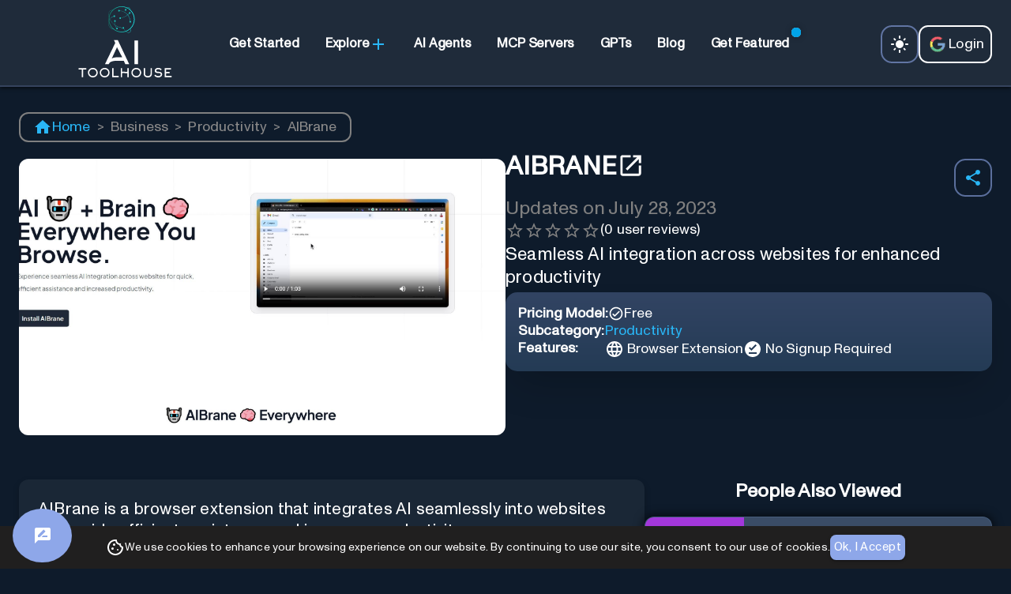

--- FILE ---
content_type: text/html; charset=utf-8
request_url: https://www.aitoolhouse.com/tools/aibrane
body_size: 23636
content:
<!DOCTYPE html><html lang="en"><head><meta charSet="UTF-8"/><meta name="theme-color" content="#1F2B3A"/><meta name="msvalidate.01" content="BC5B78EAD16FC69055DC889557099496"/><meta name="google-site-verification" content="urT8UpVxqRt6JIp0S3xlt3x6O_iGufqlQPrpkdsPLCk"/><meta name="google-adsense-account" content="ca-pub-9926607218719796"/><meta name="robots" content="index, follow"/><meta name="author" content="Rishabh Dwivedi, rishabh062, Ritvik Vipra"/><meta name="twitter:creator" content="@aitoolhouse"/><link rel="preconnect" href="https://fonts.googleapis.com"/><link rel="preconnect" href="https://fonts.gstatic.com"/><style data-emotion="css-global 0"></style><style data-emotion="css-global animation-61bdi0">@-webkit-keyframes animation-61bdi0{0%{-webkit-transform:rotate(0deg);-moz-transform:rotate(0deg);-ms-transform:rotate(0deg);transform:rotate(0deg);}100%{-webkit-transform:rotate(360deg);-moz-transform:rotate(360deg);-ms-transform:rotate(360deg);transform:rotate(360deg);}}@keyframes animation-61bdi0{0%{-webkit-transform:rotate(0deg);-moz-transform:rotate(0deg);-ms-transform:rotate(0deg);transform:rotate(0deg);}100%{-webkit-transform:rotate(360deg);-moz-transform:rotate(360deg);-ms-transform:rotate(360deg);transform:rotate(360deg);}}</style><style data-emotion="css-global animation-1p2h4ri">@-webkit-keyframes animation-1p2h4ri{0%{stroke-dasharray:1px,200px;stroke-dashoffset:0;}50%{stroke-dasharray:100px,200px;stroke-dashoffset:-15px;}100%{stroke-dasharray:100px,200px;stroke-dashoffset:-125px;}}@keyframes animation-1p2h4ri{0%{stroke-dasharray:1px,200px;stroke-dashoffset:0;}50%{stroke-dasharray:100px,200px;stroke-dashoffset:-15px;}100%{stroke-dasharray:100px,200px;stroke-dashoffset:-125px;}}</style><style data-emotion="css-global 1prfaxn">@-webkit-keyframes mui-auto-fill{from{display:block;}}@keyframes mui-auto-fill{from{display:block;}}@-webkit-keyframes mui-auto-fill-cancel{from{display:block;}}@keyframes mui-auto-fill-cancel{from{display:block;}}</style><style data-emotion="css 1ag9j91 1qofd4r 69e2sv vubbuv 8bsc18 1vt3cla 13o7eu2 14891ef a0y2e3 hboir5 8atqhb 14lg33w r4502a 7g6l0s nhb8h9 3mf706 z536iy 1rh4d4a 6flbmm 1q29ias 1kno68l 79elbk rnupln 1cw4hi4 11awdar 1k33q06 1qf1r3s 1f2z7q7 rxh0rl neey9u j7qwjs 1hu4vzy 17iqxly i44wyl 1gxxlyo 5lld3g 19rp5w0 n5iseq nnbavb 1ab87kf df6p8q coclz ra7bzn isbt42 1px5dlw 4x08cf 1twzmnh b6ice8 wubtha mw3x10 1yp3jkw 18avd14 gfdh9u 1xpaobf f52f35 m53ae2 173wfxe">.css-1ag9j91{background-color:#121212;color:#fff;-webkit-transition:box-shadow 300ms cubic-bezier(0.4, 0, 0.2, 1) 0ms;transition:box-shadow 300ms cubic-bezier(0.4, 0, 0.2, 1) 0ms;box-shadow:0px 2px 4px -1px rgba(0,0,0,0.2),0px 4px 5px 0px rgba(0,0,0,0.14),0px 1px 10px 0px rgba(0,0,0,0.12);background-image:linear-gradient(rgba(255, 255, 255, 0.09), rgba(255, 255, 255, 0.09));display:-webkit-box;display:-webkit-flex;display:-ms-flexbox;display:flex;-webkit-flex-direction:column;-ms-flex-direction:column;flex-direction:column;width:100%;box-sizing:border-box;-webkit-flex-shrink:0;-ms-flex-negative:0;flex-shrink:0;position:fixed;z-index:1100;top:0;left:auto;right:0;background-color:transparent;color:inherit;background-image:none;border-bottom-style:solid;border-bottom-width:2px;border-bottom-color:rgba(142, 167, 233, 0.2);background-color:rgba(31, 43, 58, 1);z-index:1500;}@media print{.css-1ag9j91{position:absolute;}}.css-1qofd4r{width:100%;margin-left:auto;box-sizing:border-box;margin-right:auto;display:block;padding-left:16px;padding-right:16px;max-width:1300px!important;}@media (min-width:600px){.css-1qofd4r{padding-left:24px;padding-right:24px;}}@media (min-width:1200px){.css-1qofd4r{max-width:1200px;}}.css-69e2sv{display:-webkit-inline-box;display:-webkit-inline-flex;display:-ms-inline-flexbox;display:inline-flex;-webkit-align-items:center;-webkit-box-align:center;-ms-flex-align:center;align-items:center;-webkit-box-pack:center;-ms-flex-pack:center;-webkit-justify-content:center;justify-content:center;position:relative;box-sizing:border-box;-webkit-tap-highlight-color:transparent;background-color:transparent;outline:0;border:0;margin:0;border-radius:0;padding:0;cursor:pointer;-webkit-user-select:none;-moz-user-select:none;-ms-user-select:none;user-select:none;vertical-align:middle;-moz-appearance:none;-webkit-appearance:none;-webkit-text-decoration:none;text-decoration:none;color:inherit;text-align:center;-webkit-flex:0 0 auto;-ms-flex:0 0 auto;flex:0 0 auto;font-size:1.5rem;padding:8px;border-radius:50%;overflow:visible;color:#fff;-webkit-transition:background-color 150ms cubic-bezier(0.4, 0, 0.2, 1) 0ms;transition:background-color 150ms cubic-bezier(0.4, 0, 0.2, 1) 0ms;border-radius:0.6em;border-style:solid;border-width:2px;border-color:rgba(142, 167, 233, 0.6);display:-webkit-box;display:-webkit-flex;display:-ms-flexbox;display:flex;-webkit-align-items:center;-webkit-box-align:center;-ms-flex-align:center;align-items:center;-webkit-box-pack:center;-ms-flex-pack:center;-webkit-justify-content:center;justify-content:center;height:2em;width:2em;}.css-69e2sv::-moz-focus-inner{border-style:none;}.css-69e2sv.Mui-disabled{pointer-events:none;cursor:default;}@media print{.css-69e2sv{-webkit-print-color-adjust:exact;color-adjust:exact;}}.css-69e2sv:hover{background-color:rgba(255, 255, 255, 0.08);}@media (hover: none){.css-69e2sv:hover{background-color:transparent;}}.css-69e2sv.Mui-disabled{background-color:transparent;color:rgba(255, 255, 255, 0.3);}.css-vubbuv{-webkit-user-select:none;-moz-user-select:none;-ms-user-select:none;user-select:none;width:1em;height:1em;display:inline-block;fill:currentColor;-webkit-flex-shrink:0;-ms-flex-negative:0;flex-shrink:0;-webkit-transition:fill 200ms cubic-bezier(0.4, 0, 0.2, 1) 0ms;transition:fill 200ms cubic-bezier(0.4, 0, 0.2, 1) 0ms;font-size:1.5rem;}.css-8bsc18{-webkit-user-select:none;-moz-user-select:none;-ms-user-select:none;user-select:none;width:1em;height:1em;display:inline-block;fill:currentColor;-webkit-flex-shrink:0;-ms-flex-negative:0;flex-shrink:0;-webkit-transition:fill 200ms cubic-bezier(0.4, 0, 0.2, 1) 0ms;transition:fill 200ms cubic-bezier(0.4, 0, 0.2, 1) 0ms;font-size:1.5rem;color:#29b6f6;}.css-1vt3cla{display:inline-block;color:#66bb6a;-webkit-animation:animation-61bdi0 1.4s linear infinite;animation:animation-61bdi0 1.4s linear infinite;}.css-13o7eu2{display:block;}.css-14891ef{stroke:currentColor;stroke-dasharray:80px,200px;stroke-dashoffset:0;-webkit-animation:animation-1p2h4ri 1.4s ease-in-out infinite;animation:animation-1p2h4ri 1.4s ease-in-out infinite;}.css-a0y2e3{height:0;overflow:hidden;-webkit-transition:height 300ms cubic-bezier(0.4, 0, 0.2, 1) 0ms;transition:height 300ms cubic-bezier(0.4, 0, 0.2, 1) 0ms;visibility:hidden;}.css-hboir5{display:-webkit-box;display:-webkit-flex;display:-ms-flexbox;display:flex;width:100%;}.css-8atqhb{width:100%;}.css-14lg33w{margin:0;font-family:"Roboto","Helvetica","Arial",sans-serif;font-weight:500;font-size:1.25rem;line-height:1.6;letter-spacing:0.0075em;font-size:1.1em;font-weight:800;font-family:inherit;}.css-r4502a{display:-webkit-inline-box;display:-webkit-inline-flex;display:-ms-inline-flexbox;display:inline-flex;-webkit-align-items:center;-webkit-box-align:center;-ms-flex-align:center;align-items:center;-webkit-box-pack:center;-ms-flex-pack:center;-webkit-justify-content:center;justify-content:center;position:relative;box-sizing:border-box;-webkit-tap-highlight-color:transparent;background-color:transparent;outline:0;border:0;margin:0;border-radius:0;padding:0;cursor:pointer;-webkit-user-select:none;-moz-user-select:none;-ms-user-select:none;user-select:none;vertical-align:middle;-moz-appearance:none;-webkit-appearance:none;-webkit-text-decoration:none;text-decoration:none;color:inherit;font-family:"Roboto","Helvetica","Arial",sans-serif;font-weight:500;font-size:0.9375rem;line-height:1.75;letter-spacing:0.02857em;text-transform:uppercase;min-width:64px;padding:8px 11px;border-radius:4px;-webkit-transition:background-color 250ms cubic-bezier(0.4, 0, 0.2, 1) 0ms,box-shadow 250ms cubic-bezier(0.4, 0, 0.2, 1) 0ms,border-color 250ms cubic-bezier(0.4, 0, 0.2, 1) 0ms,color 250ms cubic-bezier(0.4, 0, 0.2, 1) 0ms;transition:background-color 250ms cubic-bezier(0.4, 0, 0.2, 1) 0ms,box-shadow 250ms cubic-bezier(0.4, 0, 0.2, 1) 0ms,border-color 250ms cubic-bezier(0.4, 0, 0.2, 1) 0ms,color 250ms cubic-bezier(0.4, 0, 0.2, 1) 0ms;color:#8EA7E9;text-transform:none;font-family:inherit;padding:1em 2.5em;border-radius:0.5em;}.css-r4502a::-moz-focus-inner{border-style:none;}.css-r4502a.Mui-disabled{pointer-events:none;cursor:default;}@media print{.css-r4502a{-webkit-print-color-adjust:exact;color-adjust:exact;}}.css-r4502a:hover{-webkit-text-decoration:none;text-decoration:none;background-color:rgba(142, 167, 233, 0.08);}@media (hover: none){.css-r4502a:hover{background-color:transparent;}}.css-r4502a.Mui-disabled{color:rgba(255, 255, 255, 0.3);}.css-7g6l0s{margin:0;font-family:"Roboto","Helvetica","Arial",sans-serif;font-weight:400;font-size:1rem;line-height:1.5;letter-spacing:0.00938em;font-size:1.1rem;line-height:1.3;font-weight:230;margin:revert;color:rgba(255, 255, 255, 0.7);font-family:inherit;}.css-nhb8h9{display:-webkit-box;display:-webkit-flex;display:-ms-flexbox;display:flex;-webkit-box-flex-wrap:wrap;-webkit-flex-wrap:wrap;-ms-flex-wrap:wrap;flex-wrap:wrap;-webkit-align-items:center;-webkit-box-align:center;-ms-flex-align:center;align-items:center;padding:0;margin:0;list-style:none;}.css-3mf706{display:-webkit-box;display:-webkit-flex;display:-ms-flexbox;display:flex;-webkit-user-select:none;-moz-user-select:none;-ms-user-select:none;user-select:none;margin-left:8px;margin-right:8px;}.css-z536iy{margin:0;font-family:"Roboto","Helvetica","Arial",sans-serif;font-weight:400;font-size:1rem;line-height:1.5;letter-spacing:0.00938em;font-size:1.1rem;line-height:1.3;font-weight:230;margin:revert;font-family:inherit;}.css-1rh4d4a{margin:0;font-family:"Roboto","Helvetica","Arial",sans-serif;font-weight:400;font-size:3rem;line-height:1.167;letter-spacing:0em;font-size:1.5em;line-height:1.3;letter-spacing:0;font-weight:600;font-family:inherit;}.css-6flbmm{-webkit-user-select:none;-moz-user-select:none;-ms-user-select:none;user-select:none;width:1em;height:1em;display:inline-block;fill:currentColor;-webkit-flex-shrink:0;-ms-flex-negative:0;flex-shrink:0;-webkit-transition:fill 200ms cubic-bezier(0.4, 0, 0.2, 1) 0ms;transition:fill 200ms cubic-bezier(0.4, 0, 0.2, 1) 0ms;font-size:2.1875rem;}.css-1q29ias{margin:0;font-family:"Roboto","Helvetica","Arial",sans-serif;font-weight:400;font-size:1rem;line-height:1.5;letter-spacing:0.00938em;font-size:1.1rem;line-height:1.3;font-weight:230;margin:revert;color:gray;font-family:inherit;}.css-1kno68l{display:-webkit-inline-box;display:-webkit-inline-flex;display:-ms-inline-flexbox;display:inline-flex;position:relative;font-size:1.5rem;color:#faaf00;cursor:pointer;text-align:left;-webkit-tap-highlight-color:transparent;pointer-events:none;}.css-1kno68l.Mui-disabled{opacity:0.38;pointer-events:none;}.css-1kno68l.Mui-focusVisible .MuiRating-iconActive{outline:1px solid #999;}.css-1kno68l .MuiRating-visuallyHidden{border:0;clip:rect(0 0 0 0);height:1px;margin:-1px;overflow:hidden;padding:0;position:absolute;white-space:nowrap;width:1px;}.css-1kno68l .MuiRating-iconEmpty{color:grey;}.css-79elbk{position:relative;}.css-rnupln{display:-webkit-box;display:-webkit-flex;display:-ms-flexbox;display:flex;-webkit-transition:-webkit-transform 150ms cubic-bezier(0.4, 0, 0.2, 1) 0ms;transition:transform 150ms cubic-bezier(0.4, 0, 0.2, 1) 0ms;pointer-events:none;color:rgba(255, 255, 255, 0.3);}.css-1cw4hi4{-webkit-user-select:none;-moz-user-select:none;-ms-user-select:none;user-select:none;width:1em;height:1em;display:inline-block;fill:currentColor;-webkit-flex-shrink:0;-ms-flex-negative:0;flex-shrink:0;-webkit-transition:fill 200ms cubic-bezier(0.4, 0, 0.2, 1) 0ms;transition:fill 200ms cubic-bezier(0.4, 0, 0.2, 1) 0ms;font-size:inherit;}.css-11awdar{margin:0;font-family:"Roboto","Helvetica","Arial",sans-serif;font-weight:400;font-size:1rem;line-height:1.5;letter-spacing:0.00938em;font-size:1.1rem;line-height:1.3;font-weight:230;margin:revert;font-family:inherit;padding:0;margin:0;}.css-1k33q06{-webkit-user-select:none;-moz-user-select:none;-ms-user-select:none;user-select:none;width:1em;height:1em;display:inline-block;fill:currentColor;-webkit-flex-shrink:0;-ms-flex-negative:0;flex-shrink:0;-webkit-transition:fill 200ms cubic-bezier(0.4, 0, 0.2, 1) 0ms;transition:fill 200ms cubic-bezier(0.4, 0, 0.2, 1) 0ms;font-size:1.25rem;}.css-1qf1r3s{display:-webkit-box;display:-webkit-flex;display:-ms-flexbox;display:flex;gap:1.8rem;margin-top:56px;margin-bottom:16px;}@media (min-width:0px){.css-1qf1r3s{-webkit-flex-direction:column;-ms-flex-direction:column;flex-direction:column;}}@media (min-width:600px){.css-1qf1r3s{-webkit-flex-direction:column;-ms-flex-direction:column;flex-direction:column;}}@media (min-width:900px){.css-1qf1r3s{-webkit-flex-direction:row;-ms-flex-direction:row;flex-direction:row;}}.css-1f2z7q7{display:-webkit-box;display:-webkit-flex;display:-ms-flexbox;display:flex;margin:1rem 0 0 0;}@media (min-width:0px){.css-1f2z7q7{-webkit-flex-direction:column;-ms-flex-direction:column;flex-direction:column;}.css-1f2z7q7>:not(style)+:not(style){margin:0;margin-top:32px;}}@media (min-width:600px){.css-1f2z7q7{-webkit-flex-direction:column;-ms-flex-direction:column;flex-direction:column;}.css-1f2z7q7>:not(style)+:not(style){margin:0;margin-top:32px;}}.css-rxh0rl{background-color:#121212;color:#fff;-webkit-transition:box-shadow 300ms cubic-bezier(0.4, 0, 0.2, 1) 0ms;transition:box-shadow 300ms cubic-bezier(0.4, 0, 0.2, 1) 0ms;border-radius:4px;box-shadow:0px 2px 1px -1px rgba(0,0,0,0.2),0px 1px 1px 0px rgba(0,0,0,0.14),0px 1px 3px 0px rgba(0,0,0,0.12);background-image:linear-gradient(rgba(255, 255, 255, 0.05), rgba(255, 255, 255, 0.05));overflow:hidden;background:#3A4C66;border-radius:12px;border:1px solid rgba(92,131,173,0.3);-webkit-backdrop-filter:blur(6px);backdrop-filter:blur(6px);box-shadow:0px 0px 12px 2px rgba(0,0,0,0.61);display:-webkit-box;display:-webkit-flex;display:-ms-flexbox;display:flex;}.css-neey9u{display:block;-webkit-background-size:cover;background-size:cover;background-repeat:no-repeat;-webkit-background-position:center;background-position:center;width:100%;object-fit:cover;width:125px;}.css-j7qwjs{display:-webkit-box;display:-webkit-flex;display:-ms-flexbox;display:flex;-webkit-flex-direction:column;-ms-flex-direction:column;flex-direction:column;}.css-1hu4vzy{padding:16px;-webkit-flex:1 0 auto;-ms-flex:1 0 auto;flex:1 0 auto;}.css-1hu4vzy:last-child{padding-bottom:24px;}.css-17iqxly{margin:0;font-family:"Roboto","Helvetica","Arial",sans-serif;font-weight:400;font-size:0.875rem;line-height:1.43;letter-spacing:0.01071em;color:rgba(255, 255, 255, 0.7);font-family:inherit;}.css-i44wyl{display:-webkit-inline-box;display:-webkit-inline-flex;display:-ms-inline-flexbox;display:inline-flex;-webkit-flex-direction:column;-ms-flex-direction:column;flex-direction:column;position:relative;min-width:0;padding:0;margin:0;border:0;vertical-align:top;}.css-1gxxlyo{font-family:"Roboto","Helvetica","Arial",sans-serif;font-weight:400;font-size:1rem;line-height:1.4375em;letter-spacing:0.00938em;color:#fff;box-sizing:border-box;position:relative;cursor:text;display:-webkit-inline-box;display:-webkit-inline-flex;display:-ms-inline-flexbox;display:inline-flex;-webkit-align-items:center;-webkit-box-align:center;-ms-flex-align:center;align-items:center;position:relative;border-radius:4px;padding-right:14px;border-radius:0.625em;background-color:rgba(142, 167, 233, 0.05);font-family:inherit;}.css-1gxxlyo.Mui-disabled{color:rgba(255, 255, 255, 0.5);cursor:default;}.css-1gxxlyo:hover .MuiOutlinedInput-notchedOutline{border-color:#fff;}@media (hover: none){.css-1gxxlyo:hover .MuiOutlinedInput-notchedOutline{border-color:rgba(255, 255, 255, 0.23);}}.css-1gxxlyo.Mui-focused .MuiOutlinedInput-notchedOutline{border-color:#8EA7E9;border-width:2px;}.css-1gxxlyo.Mui-error .MuiOutlinedInput-notchedOutline{border-color:#f44336;}.css-1gxxlyo.Mui-disabled .MuiOutlinedInput-notchedOutline{border-color:rgba(255, 255, 255, 0.3);}.css-5lld3g{font:inherit;letter-spacing:inherit;color:currentColor;padding:4px 0 5px;border:0;box-sizing:content-box;background:none;height:1.4375em;margin:0;-webkit-tap-highlight-color:transparent;display:block;min-width:0;width:100%;-webkit-animation-name:mui-auto-fill-cancel;animation-name:mui-auto-fill-cancel;-webkit-animation-duration:10ms;animation-duration:10ms;padding:16.5px 14px;padding-right:0;}.css-5lld3g::-webkit-input-placeholder{color:currentColor;opacity:0.5;-webkit-transition:opacity 200ms cubic-bezier(0.4, 0, 0.2, 1) 0ms;transition:opacity 200ms cubic-bezier(0.4, 0, 0.2, 1) 0ms;}.css-5lld3g::-moz-placeholder{color:currentColor;opacity:0.5;-webkit-transition:opacity 200ms cubic-bezier(0.4, 0, 0.2, 1) 0ms;transition:opacity 200ms cubic-bezier(0.4, 0, 0.2, 1) 0ms;}.css-5lld3g:-ms-input-placeholder{color:currentColor;opacity:0.5;-webkit-transition:opacity 200ms cubic-bezier(0.4, 0, 0.2, 1) 0ms;transition:opacity 200ms cubic-bezier(0.4, 0, 0.2, 1) 0ms;}.css-5lld3g::-ms-input-placeholder{color:currentColor;opacity:0.5;-webkit-transition:opacity 200ms cubic-bezier(0.4, 0, 0.2, 1) 0ms;transition:opacity 200ms cubic-bezier(0.4, 0, 0.2, 1) 0ms;}.css-5lld3g:focus{outline:0;}.css-5lld3g:invalid{box-shadow:none;}.css-5lld3g::-webkit-search-decoration{-webkit-appearance:none;}label[data-shrink=false]+.MuiInputBase-formControl .css-5lld3g::-webkit-input-placeholder{opacity:0!important;}label[data-shrink=false]+.MuiInputBase-formControl .css-5lld3g::-moz-placeholder{opacity:0!important;}label[data-shrink=false]+.MuiInputBase-formControl .css-5lld3g:-ms-input-placeholder{opacity:0!important;}label[data-shrink=false]+.MuiInputBase-formControl .css-5lld3g::-ms-input-placeholder{opacity:0!important;}label[data-shrink=false]+.MuiInputBase-formControl .css-5lld3g:focus::-webkit-input-placeholder{opacity:0.5;}label[data-shrink=false]+.MuiInputBase-formControl .css-5lld3g:focus::-moz-placeholder{opacity:0.5;}label[data-shrink=false]+.MuiInputBase-formControl .css-5lld3g:focus:-ms-input-placeholder{opacity:0.5;}label[data-shrink=false]+.MuiInputBase-formControl .css-5lld3g:focus::-ms-input-placeholder{opacity:0.5;}.css-5lld3g.Mui-disabled{opacity:1;-webkit-text-fill-color:rgba(255, 255, 255, 0.5);}.css-5lld3g:-webkit-autofill{-webkit-animation-duration:5000s;animation-duration:5000s;-webkit-animation-name:mui-auto-fill;animation-name:mui-auto-fill;}.css-5lld3g:-webkit-autofill{-webkit-box-shadow:0 0 0 100px #266798 inset;-webkit-text-fill-color:#fff;caret-color:#fff;border-radius:inherit;}.css-19rp5w0{display:-webkit-inline-box;display:-webkit-inline-flex;display:-ms-inline-flexbox;display:inline-flex;-webkit-align-items:center;-webkit-box-align:center;-ms-flex-align:center;align-items:center;-webkit-box-pack:center;-ms-flex-pack:center;-webkit-justify-content:center;justify-content:center;position:relative;box-sizing:border-box;-webkit-tap-highlight-color:transparent;background-color:transparent;outline:0;border:0;margin:0;border-radius:0;padding:0;cursor:pointer;-webkit-user-select:none;-moz-user-select:none;-ms-user-select:none;user-select:none;vertical-align:middle;-moz-appearance:none;-webkit-appearance:none;-webkit-text-decoration:none;text-decoration:none;color:inherit;font-family:"Roboto","Helvetica","Arial",sans-serif;font-weight:500;font-size:0.9375rem;line-height:1.75;letter-spacing:0.02857em;text-transform:uppercase;min-width:64px;padding:8px 22px;border-radius:4px;-webkit-transition:background-color 250ms cubic-bezier(0.4, 0, 0.2, 1) 0ms,box-shadow 250ms cubic-bezier(0.4, 0, 0.2, 1) 0ms,border-color 250ms cubic-bezier(0.4, 0, 0.2, 1) 0ms,color 250ms cubic-bezier(0.4, 0, 0.2, 1) 0ms;transition:background-color 250ms cubic-bezier(0.4, 0, 0.2, 1) 0ms,box-shadow 250ms cubic-bezier(0.4, 0, 0.2, 1) 0ms,border-color 250ms cubic-bezier(0.4, 0, 0.2, 1) 0ms,color 250ms cubic-bezier(0.4, 0, 0.2, 1) 0ms;color:#ffffff;background-color:#8EA7E9;box-shadow:0px 3px 1px -2px rgba(0,0,0,0.2),0px 2px 2px 0px rgba(0,0,0,0.14),0px 1px 5px 0px rgba(0,0,0,0.12);text-transform:none;font-family:inherit;padding:1em 2.5em;border-radius:0.5em;}.css-19rp5w0::-moz-focus-inner{border-style:none;}.css-19rp5w0.Mui-disabled{pointer-events:none;cursor:default;}@media print{.css-19rp5w0{-webkit-print-color-adjust:exact;color-adjust:exact;}}.css-19rp5w0:hover{-webkit-text-decoration:none;text-decoration:none;background-color:#AABEF4;box-shadow:0px 2px 4px -1px rgba(0,0,0,0.2),0px 4px 5px 0px rgba(0,0,0,0.14),0px 1px 10px 0px rgba(0,0,0,0.12);}@media (hover: none){.css-19rp5w0:hover{background-color:#8EA7E9;}}.css-19rp5w0:active{box-shadow:0px 5px 5px -3px rgba(0,0,0,0.2),0px 8px 10px 1px rgba(0,0,0,0.14),0px 3px 14px 2px rgba(0,0,0,0.12);}.css-19rp5w0.Mui-focusVisible{box-shadow:0px 3px 5px -1px rgba(0,0,0,0.2),0px 6px 10px 0px rgba(0,0,0,0.14),0px 1px 18px 0px rgba(0,0,0,0.12);}.css-19rp5w0.Mui-disabled{color:rgba(255, 255, 255, 0.3);box-shadow:none;background-color:rgba(255, 255, 255, 0.12);}.css-n5iseq{text-align:left;position:absolute;bottom:0;right:0;top:-5px;left:0;margin:0;padding:0 8px;pointer-events:none;border-radius:inherit;border-style:solid;border-width:1px;overflow:hidden;min-width:0%;border-color:rgba(255, 255, 255, 0.23);border-width:2px;border-color:rgba(142, 167, 233, 0.4);}.css-nnbavb{float:unset;padding:0;line-height:11px;-webkit-transition:width 150ms cubic-bezier(0.0, 0, 0.2, 1) 0ms;transition:width 150ms cubic-bezier(0.0, 0, 0.2, 1) 0ms;}.css-1ab87kf{display:inherit;margin-right:-4px;margin-left:8px;}.css-1ab87kf>*:nth-of-type(1){font-size:22px;}.css-df6p8q{margin:0;font-family:"Roboto","Helvetica","Arial",sans-serif;font-weight:300;font-size:3.75rem;line-height:1.2;letter-spacing:-0.00833em;font-size:1.75em;font-weight:800;letter-spacing:0;font-family:inherit;}.css-coclz{display:inherit;margin-right:8px;margin-left:-4px;}.css-coclz>*:nth-of-type(1){font-size:22px;}.css-ra7bzn{margin:0;font-family:"Roboto","Helvetica","Arial",sans-serif;font-weight:300;font-size:6rem;line-height:1.167;letter-spacing:-0.01562em;font-size:2.25em;font-weight:800;letter-spacing:0;font-family:inherit;margin-top:3rem;margin-bottom:1rem;text-align:center;font-weight:500;}.css-isbt42{box-sizing:border-box;display:-webkit-box;display:-webkit-flex;display:-ms-flexbox;display:flex;-webkit-box-flex-wrap:wrap;-webkit-flex-wrap:wrap;-ms-flex-wrap:wrap;flex-wrap:wrap;width:100%;-webkit-flex-direction:row;-ms-flex-direction:row;flex-direction:row;margin-top:-16px;width:calc(100% + 16px);margin-left:-16px;}.css-isbt42>.MuiGrid-item{padding-top:16px;}.css-isbt42>.MuiGrid-item{padding-left:16px;}.css-1px5dlw{margin:0;-webkit-flex-shrink:0;-ms-flex-negative:0;flex-shrink:0;border-width:0;border-style:solid;border-color:rgba(255, 255, 255, 0.12);border-bottom-width:thin;}.css-4x08cf{box-sizing:border-box;display:-webkit-box;display:-webkit-flex;display:-ms-flexbox;display:flex;-webkit-box-flex-wrap:wrap;-webkit-flex-wrap:wrap;-ms-flex-wrap:wrap;flex-wrap:wrap;width:100%;-webkit-flex-direction:row;-ms-flex-direction:row;flex-direction:row;margin-top:-56px;width:calc(100% + 56px);margin-left:-56px;}.css-4x08cf>.MuiGrid-item{padding-top:56px;}.css-4x08cf>.MuiGrid-item{padding-left:56px;}.css-1twzmnh{box-sizing:border-box;margin:0;-webkit-flex-direction:row;-ms-flex-direction:row;flex-direction:row;-webkit-flex-basis:100%;-ms-flex-preferred-size:100%;flex-basis:100%;-webkit-box-flex:0;-webkit-flex-grow:0;-ms-flex-positive:0;flex-grow:0;max-width:100%;}@media (min-width:600px){.css-1twzmnh{-webkit-flex-basis:50%;-ms-flex-preferred-size:50%;flex-basis:50%;-webkit-box-flex:0;-webkit-flex-grow:0;-ms-flex-positive:0;flex-grow:0;max-width:50%;}}@media (min-width:900px){.css-1twzmnh{-webkit-flex-basis:33.333333%;-ms-flex-preferred-size:33.333333%;flex-basis:33.333333%;-webkit-box-flex:0;-webkit-flex-grow:0;-ms-flex-positive:0;flex-grow:0;max-width:33.333333%;}}@media (min-width:1200px){.css-1twzmnh{-webkit-flex-basis:33.333333%;-ms-flex-preferred-size:33.333333%;flex-basis:33.333333%;-webkit-box-flex:0;-webkit-flex-grow:0;-ms-flex-positive:0;flex-grow:0;max-width:33.333333%;}}@media (min-width:1536px){.css-1twzmnh{-webkit-flex-basis:33.333333%;-ms-flex-preferred-size:33.333333%;flex-basis:33.333333%;-webkit-box-flex:0;-webkit-flex-grow:0;-ms-flex-positive:0;flex-grow:0;max-width:33.333333%;}}.css-b6ice8{margin:0;font-family:"Roboto","Helvetica","Arial",sans-serif;font-weight:400;font-size:1rem;line-height:1.5;letter-spacing:0.00938em;font-size:1.1rem;line-height:1.3;font-weight:230;margin:revert;max-width:330px;font-family:inherit;}.css-wubtha{box-sizing:border-box;margin:0;-webkit-flex-direction:row;-ms-flex-direction:row;flex-direction:row;-webkit-flex-basis:100%;-ms-flex-preferred-size:100%;flex-basis:100%;-webkit-box-flex:0;-webkit-flex-grow:0;-ms-flex-positive:0;flex-grow:0;max-width:100%;}@media (min-width:600px){.css-wubtha{-webkit-flex-basis:50%;-ms-flex-preferred-size:50%;flex-basis:50%;-webkit-box-flex:0;-webkit-flex-grow:0;-ms-flex-positive:0;flex-grow:0;max-width:50%;}}@media (min-width:900px){.css-wubtha{-webkit-flex-basis:16.666667%;-ms-flex-preferred-size:16.666667%;flex-basis:16.666667%;-webkit-box-flex:0;-webkit-flex-grow:0;-ms-flex-positive:0;flex-grow:0;max-width:16.666667%;}}@media (min-width:1200px){.css-wubtha{-webkit-flex-basis:16.666667%;-ms-flex-preferred-size:16.666667%;flex-basis:16.666667%;-webkit-box-flex:0;-webkit-flex-grow:0;-ms-flex-positive:0;flex-grow:0;max-width:16.666667%;}}@media (min-width:1536px){.css-wubtha{-webkit-flex-basis:16.666667%;-ms-flex-preferred-size:16.666667%;flex-basis:16.666667%;-webkit-box-flex:0;-webkit-flex-grow:0;-ms-flex-positive:0;flex-grow:0;max-width:16.666667%;}}.css-mw3x10{margin:0;font-family:"Roboto","Helvetica","Arial",sans-serif;font-weight:400;font-size:1.5rem;line-height:1.334;letter-spacing:0em;font-size:1.2em;letter-spacing:0;font-weight:800;font-family:inherit;}.css-1yp3jkw{margin:0;font-family:"Roboto","Helvetica","Arial",sans-serif;font-weight:400;font-size:1.5rem;line-height:1.334;letter-spacing:0em;font-size:1.2em;letter-spacing:0;font-weight:800;min-width:340px;font-family:inherit;}.css-18avd14{margin:0;font-family:"Roboto","Helvetica","Arial",sans-serif;font-weight:400;font-size:1rem;line-height:1.5;letter-spacing:0.00938em;font-size:1.1rem;line-height:1.3;font-weight:230;margin:revert;min-width:340px;font-family:inherit;}.css-gfdh9u{color:rgba(255, 255, 255, 0.7);font-family:"Roboto","Helvetica","Arial",sans-serif;font-weight:400;font-size:1rem;line-height:1.4375em;letter-spacing:0.00938em;padding:0;position:relative;display:block;transform-origin:top left;white-space:nowrap;overflow:hidden;text-overflow:ellipsis;max-width:calc(100% - 24px);position:absolute;left:0;top:0;-webkit-transform:translate(14px, 16px) scale(1);-moz-transform:translate(14px, 16px) scale(1);-ms-transform:translate(14px, 16px) scale(1);transform:translate(14px, 16px) scale(1);-webkit-transition:color 200ms cubic-bezier(0.0, 0, 0.2, 1) 0ms,-webkit-transform 200ms cubic-bezier(0.0, 0, 0.2, 1) 0ms,max-width 200ms cubic-bezier(0.0, 0, 0.2, 1) 0ms;transition:color 200ms cubic-bezier(0.0, 0, 0.2, 1) 0ms,transform 200ms cubic-bezier(0.0, 0, 0.2, 1) 0ms,max-width 200ms cubic-bezier(0.0, 0, 0.2, 1) 0ms;z-index:1;pointer-events:none;}.css-gfdh9u.Mui-focused{color:#8EA7E9;}.css-gfdh9u.Mui-disabled{color:rgba(255, 255, 255, 0.5);}.css-gfdh9u.Mui-error{color:#f44336;}.css-1xpaobf.Mui-error{color:#f44336;}.css-f52f35{font-family:"Roboto","Helvetica","Arial",sans-serif;font-weight:400;font-size:1rem;line-height:1.4375em;letter-spacing:0.00938em;color:#fff;box-sizing:border-box;position:relative;cursor:text;display:-webkit-inline-box;display:-webkit-inline-flex;display:-ms-inline-flexbox;display:inline-flex;-webkit-align-items:center;-webkit-box-align:center;-ms-flex-align:center;align-items:center;position:relative;border-radius:4px;border-radius:0.625em;background-color:rgba(142, 167, 233, 0.05);font-family:inherit;}.css-f52f35.Mui-disabled{color:rgba(255, 255, 255, 0.5);cursor:default;}.css-f52f35:hover .MuiOutlinedInput-notchedOutline{border-color:#fff;}@media (hover: none){.css-f52f35:hover .MuiOutlinedInput-notchedOutline{border-color:rgba(255, 255, 255, 0.23);}}.css-f52f35.Mui-focused .MuiOutlinedInput-notchedOutline{border-color:#8EA7E9;border-width:2px;}.css-f52f35.Mui-error .MuiOutlinedInput-notchedOutline{border-color:#f44336;}.css-f52f35.Mui-disabled .MuiOutlinedInput-notchedOutline{border-color:rgba(255, 255, 255, 0.3);}.css-m53ae2{font:inherit;letter-spacing:inherit;color:currentColor;padding:4px 0 5px;border:0;box-sizing:content-box;background:none;height:1.4375em;margin:0;-webkit-tap-highlight-color:transparent;display:block;min-width:0;width:100%;-webkit-animation-name:mui-auto-fill-cancel;animation-name:mui-auto-fill-cancel;-webkit-animation-duration:10ms;animation-duration:10ms;padding:16.5px 14px;}.css-m53ae2::-webkit-input-placeholder{color:currentColor;opacity:0.5;-webkit-transition:opacity 200ms cubic-bezier(0.4, 0, 0.2, 1) 0ms;transition:opacity 200ms cubic-bezier(0.4, 0, 0.2, 1) 0ms;}.css-m53ae2::-moz-placeholder{color:currentColor;opacity:0.5;-webkit-transition:opacity 200ms cubic-bezier(0.4, 0, 0.2, 1) 0ms;transition:opacity 200ms cubic-bezier(0.4, 0, 0.2, 1) 0ms;}.css-m53ae2:-ms-input-placeholder{color:currentColor;opacity:0.5;-webkit-transition:opacity 200ms cubic-bezier(0.4, 0, 0.2, 1) 0ms;transition:opacity 200ms cubic-bezier(0.4, 0, 0.2, 1) 0ms;}.css-m53ae2::-ms-input-placeholder{color:currentColor;opacity:0.5;-webkit-transition:opacity 200ms cubic-bezier(0.4, 0, 0.2, 1) 0ms;transition:opacity 200ms cubic-bezier(0.4, 0, 0.2, 1) 0ms;}.css-m53ae2:focus{outline:0;}.css-m53ae2:invalid{box-shadow:none;}.css-m53ae2::-webkit-search-decoration{-webkit-appearance:none;}label[data-shrink=false]+.MuiInputBase-formControl .css-m53ae2::-webkit-input-placeholder{opacity:0!important;}label[data-shrink=false]+.MuiInputBase-formControl .css-m53ae2::-moz-placeholder{opacity:0!important;}label[data-shrink=false]+.MuiInputBase-formControl .css-m53ae2:-ms-input-placeholder{opacity:0!important;}label[data-shrink=false]+.MuiInputBase-formControl .css-m53ae2::-ms-input-placeholder{opacity:0!important;}label[data-shrink=false]+.MuiInputBase-formControl .css-m53ae2:focus::-webkit-input-placeholder{opacity:0.5;}label[data-shrink=false]+.MuiInputBase-formControl .css-m53ae2:focus::-moz-placeholder{opacity:0.5;}label[data-shrink=false]+.MuiInputBase-formControl .css-m53ae2:focus:-ms-input-placeholder{opacity:0.5;}label[data-shrink=false]+.MuiInputBase-formControl .css-m53ae2:focus::-ms-input-placeholder{opacity:0.5;}.css-m53ae2.Mui-disabled{opacity:1;-webkit-text-fill-color:rgba(255, 255, 255, 0.5);}.css-m53ae2:-webkit-autofill{-webkit-animation-duration:5000s;animation-duration:5000s;-webkit-animation-name:mui-auto-fill;animation-name:mui-auto-fill;}.css-m53ae2:-webkit-autofill{-webkit-box-shadow:0 0 0 100px #266798 inset;-webkit-text-fill-color:#fff;caret-color:#fff;border-radius:inherit;}.css-173wfxe{float:unset;display:block;width:auto;padding:0;height:11px;font-size:0.75em;visibility:hidden;max-width:0.01px;-webkit-transition:max-width 50ms cubic-bezier(0.0, 0, 0.2, 1) 0ms;transition:max-width 50ms cubic-bezier(0.0, 0, 0.2, 1) 0ms;white-space:nowrap;}.css-173wfxe>span{padding-left:5px;padding-right:5px;display:inline-block;}</style><link rel="preconnect" href="https://fonts.gstatic.com" crossorigin /><meta charSet="utf-8"/><title>AIBrane Reviews : Use Cases, Features, Pricing &amp; Alternatives</title><meta name="description" content=" Seamless AI integration across websites for enhanced productivity"/><meta name="keywords" content="ai toolhouse AIBrane, ai tool house AIBrane, futurepedia AIBrane, aitoolhouse AIBrane"/><link rel="icon" href="/illustrations/nav-icon.ico"/><meta name="viewport" content="width=device-width, initial-scale=1.0"/><meta name="twitter:image" content="https://aitoolhouse.s3.ap-south-1.amazonaws.com/slug_images_optimized/aibrane.jpg"/><meta name="twitter:description" content=" Seamless AI integration across websites for enhanced productivity"/><meta name="twitter:image:width" content="1200"/><meta name="twitter:image:height" content="630"/><meta name="twitter:image:alt" content="AIBrane Reviews : Use Cases, Features, Pricing &amp; Alternatives"/><script type="application/ld+json">
                    {
                        "@context": "https://schema.org",
                        "@type": "BreadcrumbList",
                        "itemListElement": [
                            {
                                "@type": "ListItem",
                                "position": 1,
                                "name": "Home",
                                "item": "https://www.aitoolhouse.com/"
                            },
                            {
                                "@type": "ListItem",
                                "position": 2,
                                "name": "Productivity",
                                "item": "https://www.aitoolhouse.com/category/business"
                            },
                            {
                                "@type": "ListItem",
                                "position": 3,
                                "name": "Productivity",
                                "item": "https://www.aitoolhouse.com/category/business/productivity"
                            },
                            {
                                "@type": "ListItem",
                                "position": 4,
                                "name": "AIBrane",
                                "item": "https://www.aitoolhouse.com/tools/aibrane"
                            }
                        ]
                    }
                    </script><meta name="robots" content="index,follow"/><meta name="twitter:card" content="summary_large_image"/><meta name="twitter:site" content="www.aitoolhouse.com"/><meta name="twitter:creator" content="@aitoolhouse"/><meta property="og:title" content="AIBrane Reviews: Use Cases, Features, Pricing &amp; Alternatives"/><meta property="og:description" content=" Seamless AI integration across websites for enhanced productivity"/><meta property="og:url" content="https://www.aitoolhouse.com/tools/aibrane"/><meta property="og:image" content="https://aitoolhouse.s3.ap-south-1.amazonaws.com/slug_images_optimized/aibrane.jpg"/><meta property="og:image:alt" content="AIBrane - AI Toolhouse"/><meta property="og:image:width" content="800"/><meta property="og:image:height" content="600"/><meta property="og:site_name" content="AI Toolhouse"/><link rel="canonical" href="https://www.aitoolhouse.com/tools/aibrane"/><meta name="next-head-count" content="25"/><link rel="preload" href="/_next/static/css/b32dc5f6ab03dcef.css" as="style"/><link rel="stylesheet" href="/_next/static/css/b32dc5f6ab03dcef.css" data-n-g=""/><link rel="preload" href="/_next/static/css/489eb112759b0e8a.css" as="style"/><link rel="stylesheet" href="/_next/static/css/489eb112759b0e8a.css" data-n-p=""/><link rel="preload" href="/_next/static/css/f75e0b5bb983d3be.css" as="style"/><link rel="stylesheet" href="/_next/static/css/f75e0b5bb983d3be.css" data-n-p=""/><link rel="preload" href="/_next/static/css/04f19ef5292dd087.css" as="style"/><link rel="stylesheet" href="/_next/static/css/04f19ef5292dd087.css" data-n-p=""/><noscript data-n-css=""></noscript><script defer="" nomodule="" src="/_next/static/chunks/polyfills-5cd94c89d3acac5f.js"></script><script src="/_next/static/chunks/webpack-c9bb608450fec9df.js" defer=""></script><script src="/_next/static/chunks/framework-47503b8bb4de6bb8.js" defer=""></script><script src="/_next/static/chunks/main-6f3b1dcbaea6946e.js" defer=""></script><script src="/_next/static/chunks/pages/_app-d4b1087792f13262.js" defer=""></script><script src="/_next/static/chunks/c0d53ec4-9bb470a76540e08d.js" defer=""></script><script src="/_next/static/chunks/4477-89161b53216f86c3.js" defer=""></script><script src="/_next/static/chunks/2962-503c6de29639e3f8.js" defer=""></script><script src="/_next/static/chunks/5671-17513a36bdbe2aa1.js" defer=""></script><script src="/_next/static/chunks/3191-cfaa8c2b50f57b9d.js" defer=""></script><script src="/_next/static/chunks/9128-f82de2c29cb1b305.js" defer=""></script><script src="/_next/static/chunks/8973-45c104736f2ffda2.js" defer=""></script><script src="/_next/static/chunks/5792-8b6e3679a6a2d121.js" defer=""></script><script src="/_next/static/chunks/pages/tools/%5Bmain%5D-827d74160e04dc4f.js" defer=""></script><script src="/_next/static/NP2bw24Iy7Ehb0W3_4RNe/_buildManifest.js" defer=""></script><script src="/_next/static/NP2bw24Iy7Ehb0W3_4RNe/_ssgManifest.js" defer=""></script><script src="/_next/static/NP2bw24Iy7Ehb0W3_4RNe/_middlewareManifest.js" defer=""></script><style data-href="https://fonts.googleapis.com/css2?family=Schibsted+Grotesk:ital,wght@0,400..900;1,400..900&display=swap">@font-face{font-family:'Schibsted Grotesk';font-style:italic;font-weight:400;font-display:swap;src:url(https://fonts.gstatic.com/l/font?kit=JqzI5SSPQuCQF3t8uOwiUL-taUTtap9DcSQBg_nT9FQY6oLoDMhp&skey=e9e69dfebd9f6949&v=v7) format('woff')}@font-face{font-family:'Schibsted Grotesk';font-style:italic;font-weight:500;font-display:swap;src:url(https://fonts.gstatic.com/l/font?kit=JqzI5SSPQuCQF3t8uOwiUL-taUTtap9DcSQBg_nT9FQY6oLaDMhp&skey=e9e69dfebd9f6949&v=v7) format('woff')}@font-face{font-family:'Schibsted Grotesk';font-style:italic;font-weight:600;font-display:swap;src:url(https://fonts.gstatic.com/l/font?kit=JqzI5SSPQuCQF3t8uOwiUL-taUTtap9DcSQBg_nT9FQY6oI2C8hp&skey=e9e69dfebd9f6949&v=v7) format('woff')}@font-face{font-family:'Schibsted Grotesk';font-style:italic;font-weight:700;font-display:swap;src:url(https://fonts.gstatic.com/l/font?kit=JqzI5SSPQuCQF3t8uOwiUL-taUTtap9DcSQBg_nT9FQY6oIPC8hp&skey=e9e69dfebd9f6949&v=v7) format('woff')}@font-face{font-family:'Schibsted Grotesk';font-style:italic;font-weight:800;font-display:swap;src:url(https://fonts.gstatic.com/l/font?kit=JqzI5SSPQuCQF3t8uOwiUL-taUTtap9DcSQBg_nT9FQY6oJoC8hp&skey=e9e69dfebd9f6949&v=v7) format('woff')}@font-face{font-family:'Schibsted Grotesk';font-style:italic;font-weight:900;font-display:swap;src:url(https://fonts.gstatic.com/l/font?kit=JqzI5SSPQuCQF3t8uOwiUL-taUTtap9DcSQBg_nT9FQY6oJBC8hp&skey=e9e69dfebd9f6949&v=v7) format('woff')}@font-face{font-family:'Schibsted Grotesk';font-style:normal;font-weight:400;font-display:swap;src:url(https://fonts.gstatic.com/l/font?kit=JqzK5SSPQuCQF3t8uOwiUL-taUTtarVKQ9vZ6pJJWlMNIsEATA&skey=1415227f49c9e832&v=v7) format('woff')}@font-face{font-family:'Schibsted Grotesk';font-style:normal;font-weight:500;font-display:swap;src:url(https://fonts.gstatic.com/l/font?kit=JqzK5SSPQuCQF3t8uOwiUL-taUTtarVKQ9vZ6pJJWlMNEMEATA&skey=1415227f49c9e832&v=v7) format('woff')}@font-face{font-family:'Schibsted Grotesk';font-style:normal;font-weight:600;font-display:swap;src:url(https://fonts.gstatic.com/l/font?kit=JqzK5SSPQuCQF3t8uOwiUL-taUTtarVKQ9vZ6pJJWlMN_MYATA&skey=1415227f49c9e832&v=v7) format('woff')}@font-face{font-family:'Schibsted Grotesk';font-style:normal;font-weight:700;font-display:swap;src:url(https://fonts.gstatic.com/l/font?kit=JqzK5SSPQuCQF3t8uOwiUL-taUTtarVKQ9vZ6pJJWlMNxcYATA&skey=1415227f49c9e832&v=v7) format('woff')}@font-face{font-family:'Schibsted Grotesk';font-style:normal;font-weight:800;font-display:swap;src:url(https://fonts.gstatic.com/l/font?kit=JqzK5SSPQuCQF3t8uOwiUL-taUTtarVKQ9vZ6pJJWlMNosYATA&skey=1415227f49c9e832&v=v7) format('woff')}@font-face{font-family:'Schibsted Grotesk';font-style:normal;font-weight:900;font-display:swap;src:url(https://fonts.gstatic.com/l/font?kit=JqzK5SSPQuCQF3t8uOwiUL-taUTtarVKQ9vZ6pJJWlMNi8YATA&skey=1415227f49c9e832&v=v7) format('woff')}@font-face{font-family:'Schibsted Grotesk';font-style:italic;font-weight:400 900;font-display:swap;src:url(https://fonts.gstatic.com/s/schibstedgrotesk/v7/Jqz_5SSPQuCQF3t8uOwiUL-taUTtap9DWyYpcgNMR1M16w.woff2) format('woff2');unicode-range:U+0100-02BA,U+02BD-02C5,U+02C7-02CC,U+02CE-02D7,U+02DD-02FF,U+0304,U+0308,U+0329,U+1D00-1DBF,U+1E00-1E9F,U+1EF2-1EFF,U+2020,U+20A0-20AB,U+20AD-20C0,U+2113,U+2C60-2C7F,U+A720-A7FF}@font-face{font-family:'Schibsted Grotesk';font-style:italic;font-weight:400 900;font-display:swap;src:url(https://fonts.gstatic.com/s/schibstedgrotesk/v7/Jqz_5SSPQuCQF3t8uOwiUL-taUTtap9DWygpcgNMR1M.woff2) format('woff2');unicode-range:U+0000-00FF,U+0131,U+0152-0153,U+02BB-02BC,U+02C6,U+02DA,U+02DC,U+0304,U+0308,U+0329,U+2000-206F,U+20AC,U+2122,U+2191,U+2193,U+2212,U+2215,U+FEFF,U+FFFD}@font-face{font-family:'Schibsted Grotesk';font-style:normal;font-weight:400 900;font-display:swap;src:url(https://fonts.gstatic.com/s/schibstedgrotesk/v7/Jqz55SSPQuCQF3t8uOwiUL-taUTtap9IayojdSFOd1I.woff2) format('woff2');unicode-range:U+0100-02BA,U+02BD-02C5,U+02C7-02CC,U+02CE-02D7,U+02DD-02FF,U+0304,U+0308,U+0329,U+1D00-1DBF,U+1E00-1E9F,U+1EF2-1EFF,U+2020,U+20A0-20AB,U+20AD-20C0,U+2113,U+2C60-2C7F,U+A720-A7FF}@font-face{font-family:'Schibsted Grotesk';font-style:normal;font-weight:400 900;font-display:swap;src:url(https://fonts.gstatic.com/s/schibstedgrotesk/v7/Jqz55SSPQuCQF3t8uOwiUL-taUTtap9GayojdSFO.woff2) format('woff2');unicode-range:U+0000-00FF,U+0131,U+0152-0153,U+02BB-02BC,U+02C6,U+02DA,U+02DC,U+0304,U+0308,U+0329,U+2000-206F,U+20AC,U+2122,U+2191,U+2193,U+2212,U+2215,U+FEFF,U+FFFD}</style></head><body><div id="__next" data-reactroot=""><style>
    #nprogress {
      pointer-events: none;
    }
    #nprogress .bar {
      background: #8EA7E9;
      position: fixed;
      z-index: 9999;
      top: 0;
      left: 0;
      width: 100%;
      height: 3px;
    }
    #nprogress .peg {
      display: block;
      position: absolute;
      right: 0px;
      width: 100px;
      height: 100%;
      box-shadow: 0 0 10px #8EA7E9, 0 0 5px #8EA7E9;
      opacity: 1;
      -webkit-transform: rotate(3deg) translate(0px, -4px);
      -ms-transform: rotate(3deg) translate(0px, -4px);
      transform: rotate(3deg) translate(0px, -4px);
    }
    #nprogress .spinner {
      display: block;
      position: fixed;
      z-index: 1031;
      top: 15px;
      right: 15px;
    }
    #nprogress .spinner-icon {
      width: 18px;
      height: 18px;
      box-sizing: border-box;
      border: solid 2px transparent;
      border-top-color: #8EA7E9;
      border-left-color: #8EA7E9;
      border-radius: 50%;
      -webkit-animation: nprogresss-spinner 400ms linear infinite;
      animation: nprogress-spinner 400ms linear infinite;
    }
    .nprogress-custom-parent {
      overflow: hidden;
      position: relative;
    }
    .nprogress-custom-parent #nprogress .spinner,
    .nprogress-custom-parent #nprogress .bar {
      position: absolute;
    }
    @-webkit-keyframes nprogress-spinner {
      0% {
        -webkit-transform: rotate(0deg);
      }
      100% {
        -webkit-transform: rotate(360deg);
      }
    }
    @keyframes nprogress-spinner {
      0% {
        transform: rotate(0deg);
      }
      100% {
        transform: rotate(360deg);
      }
    }
  </style><div><header class="MuiPaper-root MuiPaper-elevation MuiPaper-elevation4 MuiAppBar-root MuiAppBar-colorTransparent MuiAppBar-positionFixed Navbar_navbar-root__vmwH1 mui-fixed css-1ag9j91"><div class="MuiContainer-root MuiContainer-maxWidthLg Navbar_navbar-container__pFY_2 css-1qofd4r"><div class="Navbar_navbar-logo__J_qOM"><a aria-label="AI Toolhouse Logo" href="/"><div class="Navbar_logo__5neL3"><svg id="122599947" viewBox="0 0 263.75 194.0506633171574" height="194.0506633171574" width="263.75"><defs id="SvgjsDefs1365"><linearGradient id="SvgjsLinearGradient1372"><stop id="SvgjsStop1373" stop-color="#147d6c" offset="0"></stop><stop id="SvgjsStop1374" stop-color="#1effff" offset="1"></stop></linearGradient></defs><g id="SvgjsG1366" featurekey="symbolFeature-0" transform="matrix(0.8213793647276272,0,0,0.8213793647276272,86.47537137164458,-5.613306669414699)" fill="url(#SvgjsLinearGradient1372)"><path xmlns="http://www.w3.org/2000/svg" d="M50,93.166C26.198,93.166,6.834,73.802,6.834,50S26.198,6.834,50,6.834S93.166,26.198,93.166,50S73.802,93.166,50,93.166z M50,8.834C27.301,8.834,8.834,27.301,8.834,50S27.301,91.166,50,91.166S91.166,72.699,91.166,50S72.699,8.834,50,8.834z"></path><path xmlns="http://www.w3.org/2000/svg" d="M44.714,46.55l-0.107-0.742c18.198-2.623,28.245-13.025,31.72-17.375l0.586,0.468C73.382,33.32,63.177,43.889,44.714,46.55z "></path><circle xmlns="http://www.w3.org/2000/svg" cx="44.793" cy="46.114" r="2.82"></circle><circle xmlns="http://www.w3.org/2000/svg" cx="76.514" cy="28.767" r="2.82"></circle><path xmlns="http://www.w3.org/2000/svg" d="M33.874,80.997c-3.484-4.387-9.012-13.539-6.895-25.552l0.738,0.131c-2.066,11.723,3.338,20.666,6.743,24.954L33.874,80.997 z"></path><circle xmlns="http://www.w3.org/2000/svg" cx="27.345" cy="55.653" r="2.82"></circle><circle xmlns="http://www.w3.org/2000/svg" cx="34.08" cy="80.649" r="2.82"></circle><path xmlns="http://www.w3.org/2000/svg" d="M78.553,58.284l-0.75-0.021c0.262-9.375-3.322-18.348-10.093-25.265c-7.05-7.204-16.891-11.292-27.026-11.233l-0.005-0.75 c10.321-0.04,20.376,4.11,27.567,11.458C75.16,39.537,78.82,48.704,78.553,58.284z"></path><circle xmlns="http://www.w3.org/2000/svg" cx="78.128" cy="58.131" r="2.82"></circle><circle xmlns="http://www.w3.org/2000/svg" cx="40.819" cy="21.442" r="2.82"></circle><path xmlns="http://www.w3.org/2000/svg" d="M55.399,79.061c-22.622-1.116-37.959-15.928-44.77-29.418c-5.007-9.918-5.79-19.582-2.043-25.222 c2.418-3.64,6.575-5.361,12.009-4.983l-0.052,0.748c-5.164-0.361-9.073,1.249-11.333,4.65c-3.598,5.416-2.798,14.791,2.088,24.469 c6.715,13.302,21.837,27.906,44.138,29.006L55.399,79.061z"></path><circle xmlns="http://www.w3.org/2000/svg" cx="55.277" cy="78.637" r="2.82"></circle><path xmlns="http://www.w3.org/2000/svg" d="M23.574,83.267C13.12,81.553,6.04,74.011,5.536,64.052c-0.484-9.58,5.413-20.969,19.679-24.818l0.195,0.724 C11.548,43.698,5.816,54.734,6.286,64.014c0.386,7.634,5.162,16.505,17.41,18.513L23.574,83.267z"></path><circle xmlns="http://www.w3.org/2000/svg" cx="25.179" cy="39.64" r="2.82"></circle><path xmlns="http://www.w3.org/2000/svg" d="M72.426,94.555c-0.325,0-0.654-0.015-0.988-0.046c-6.336-0.589-12.075-6.442-15.354-15.658l0.707-0.252 c3.178,8.934,8.679,14.602,14.716,15.163c3.25,0.309,6.127-1.001,7.521-3.397c1.443-2.479,1.026-5.686-1.145-8.796l0.615-0.43 c2.345,3.36,2.773,6.86,1.178,9.603C78.278,93.144,75.556,94.555,72.426,94.555z"></path><path xmlns="http://www.w3.org/2000/svg" d="M63.068,18.924l-0.713-0.234c1.704-5.167,4.714-8.496,8.26-9.131c2.183-0.394,4.329,0.351,5.595,1.938 c1.251,1.568,1.453,3.679,0.556,5.79l-0.689-0.293c0.786-1.85,0.621-3.683-0.452-5.029c-1.094-1.371-2.963-2.01-4.877-1.667 C67.481,10.882,64.683,14.027,63.068,18.924z"></path><circle xmlns="http://www.w3.org/2000/svg" cx="62.771" cy="18.677" r="2.82"></circle></g><g id="SvgjsG1367" featurekey="nameFeature-0" transform="matrix(2.1788604281131376,0,0,2.1788604281131376,80.25690812504,70.99578680286022)" fill="#ffffff"><path d="M13.72 13.32 l-1.64 -3.68 l4.8 0 l14.36 30.36 l-4.88 0 l-1.96 -4.36 l-9.08 0 q-2.56 0 -4.6 0.48 q-1.8 0.44 -3 1.16 q-1.08 0.64 -1.44 1.32 l-0.76 1.4 l-4.72 0 z M16.92 31.240000000000002 l5.52 0 l-6.52 -12.6 l-6.6 14.28 q0.88 -0.76 2.68 -1.2 q2.04 -0.48 4.92 -0.48 z M42.105999999999995 40 l-4.28 0 l0 -29.84 l4.28 0 l0 29.84 z"></path></g><g id="SvgjsG1368" featurekey="sloganFeature-0" transform="matrix(1.659277636076948,0,0,1.659277636076948,9.004433576594877,160.3009535725509)" fill="#ffffff"><path d="M13.3 7.279999999999999 l-5.26 0 l0 12.72 l-2.12 0 l0 -12.72 l-5.32 0 l0 -2.2 l12.7 0 l0 2.2 z M29.986 12.440000000000001 q0 -1.6 -0.82 -2.9 q-0.78 -1.26 -2.13 -1.98 t-2.93 -0.72 q-1.64 0 -2.99 0.74 t-2.11 2.02 q-0.78 1.34 -0.78 2.98 q0 1.56 0.84 2.88 q0.8 1.24 2.15 1.97 t2.92 0.73 t2.92 -0.76 t2.13 -2.04 q0.8 -1.34 0.8 -2.92 z M32.146 12.559999999999999 q0 2.16 -1.12 3.98 q-1.08 1.74 -2.93 2.77 t-3.99 1.03 q-2.22 0 -4.08 -1.08 q-1.82 -1.04 -2.86 -2.86 q-1.08 -1.86 -1.08 -4.08 q0 -2.14 1.14 -3.94 q1.08 -1.72 2.93 -2.73 t3.97 -1.01 q2.18 0 4.04 1.06 q1.82 1.04 2.88 2.82 q1.1 1.86 1.1 4.04 z M49.432 12.440000000000001 q0 -1.6 -0.82 -2.9 q-0.78 -1.26 -2.13 -1.98 t-2.93 -0.72 q-1.64 0 -2.99 0.74 t-2.11 2.02 q-0.78 1.34 -0.78 2.98 q0 1.56 0.84 2.88 q0.8 1.24 2.15 1.97 t2.92 0.73 t2.92 -0.76 t2.13 -2.04 q0.8 -1.34 0.8 -2.92 z M51.592 12.559999999999999 q0 2.16 -1.12 3.98 q-1.08 1.74 -2.93 2.77 t-3.99 1.03 q-2.22 0 -4.08 -1.08 q-1.82 -1.04 -2.86 -2.86 q-1.08 -1.86 -1.08 -4.08 q0 -2.14 1.14 -3.94 q1.08 -1.72 2.93 -2.73 t3.97 -1.01 q2.18 0 4.04 1.06 q1.82 1.04 2.88 2.82 q1.1 1.86 1.1 4.04 z M66.438 20 l-10.46 0 l0 -14.92 l2.18 0 l0 12.74 l8.28 0 l0 2.18 z M72.18400000000001 13.4 l0 6.6 l-2.16 0 l0 -14.92 l2.16 0 l0 6.12 q0.8 -0.4 1.9 -0.4 q0.4 0 1.94 0.18 q2.16 0.26 2.92 0.26 q1.16 0 2.02 -0.38 l0 -5.78 l2.18 0 l0 14.92 l-2.18 0 l0 -6.94 q-0.86 0.38 -2.02 0.38 q-0.76 0 -2.92 -0.26 q-1.54 -0.18 -1.94 -0.18 q-1.1 0 -1.9 0.4 z M101.43 12.440000000000001 q0 -1.6 -0.82 -2.9 q-0.78 -1.26 -2.13 -1.98 t-2.93 -0.72 q-1.64 0 -2.99 0.74 t-2.11 2.02 q-0.78 1.34 -0.78 2.98 q0 1.56 0.84 2.88 q0.8 1.24 2.15 1.97 t2.92 0.73 t2.92 -0.76 t2.13 -2.04 q0.8 -1.34 0.8 -2.92 z M103.59000000000002 12.559999999999999 q0 2.16 -1.12 3.98 q-1.08 1.74 -2.93 2.77 t-3.99 1.03 q-2.22 0 -4.08 -1.08 q-1.82 -1.04 -2.86 -2.86 q-1.08 -1.86 -1.08 -4.08 q0 -2.14 1.14 -3.94 q1.08 -1.72 2.93 -2.73 t3.97 -1.01 q2.18 0 4.04 1.06 q1.82 1.04 2.88 2.82 q1.1 1.86 1.1 4.04 z M114.47600000000001 20.34 q-2.1 0 -3.61 -0.73 t-2.3 -2.11 t-0.79 -3.3 l0 -9.12 l2.16 0 l0 9.12 q0 1.92 1.18 2.94 t3.36 1.02 t3.36 -1.02 t1.18 -2.94 l0 -9.12 l2.16 0 l0 9.12 q0 1.92 -0.79 3.3 t-2.3 2.11 t-3.61 0.73 z M137.96200000000002 15.46 q0 1.46 -0.88 2.6 q-0.86 1.08 -2.37 1.68 t-3.41 0.6 q-1.74 0 -3.38 -0.81 t-2.76 -2.25 l1.56 -1.46 q1.94 2.34 4.58 2.34 q1.16 0 2.12 -0.28 q1.06 -0.32 1.64 -0.9 q0.66 -0.64 0.66 -1.52 q0 -1.06 -0.66 -1.6 q-0.56 -0.46 -1.66 -0.6 q-0.64 -0.08 -2.1 -0.08 q-2.68 0 -4.09 -0.98 t-1.41 -2.88 q0 -1.2 0.71 -2.28 t1.95 -1.72 q1.28 -0.68 2.84 -0.68 q1.76 0 3.18 0.54 q1.52 0.58 2.82 1.82 l-1.36 1.6 q-1.22 -0.98 -2.22 -1.37 t-2.42 -0.39 q-0.82 0 -1.53 0.34 t-1.13 0.91 t-0.42 1.21 q0 1.72 3.18 1.72 q2.54 0 4.02 0.52 q1.4 0.5 2 1.52 q0.54 0.9 0.54 2.4 z M144.328 14.02 l0 3.8 l9.2 0 l0 2.18 l-11.38 0 l0 -14.92 l10.5 0 l0 2.2 l-8.32 0 l0 4.52 q0.62 -0.36 1.38 -0.48 q0.56 -0.1 1.44 -0.1 l3.26 0 l0 2.22 l-3.26 0 q-0.82 0 -1.44 0.1 q-0.76 0.14 -1.38 0.48 z"></path></g></svg></div></a></div><div class="Navbar_navbar-logo-mobile__HanTZ"><a aria-label="AI Toolhouse Logo" href="/"><span style="box-sizing:border-box;display:inline-block;overflow:hidden;width:initial;height:initial;background:none;opacity:1;border:0;margin:0;padding:0;position:relative;max-width:100%"><span style="box-sizing:border-box;display:block;width:initial;height:initial;background:none;opacity:1;border:0;margin:0;padding:0;max-width:100%"><img style="display:block;max-width:100%;width:initial;height:initial;background:none;opacity:1;border:0;margin:0;padding:0" alt="" aria-hidden="true" src="data:image/svg+xml,%3csvg xmlns=%27http://www.w3.org/2000/svg%27 version=%271.1%27 width=%27145%27 height=%27152%27/%3e"/></span><img alt="aitoolhouse" src="[data-uri]" decoding="async" data-nimg="intrinsic" style="position:absolute;top:0;left:0;bottom:0;right:0;box-sizing:border-box;padding:0;border:none;margin:auto;display:block;width:0;height:0;min-width:100%;max-width:100%;min-height:100%;max-height:100%"/><noscript><img alt="aitoolhouse" srcSet="/_next/image?url=%2F_next%2Fstatic%2Fmedia%2Fdark-logo.e9f63912.png&amp;w=256&amp;q=100 1x, /_next/image?url=%2F_next%2Fstatic%2Fmedia%2Fdark-logo.e9f63912.png&amp;w=384&amp;q=100 2x" src="/_next/image?url=%2F_next%2Fstatic%2Fmedia%2Fdark-logo.e9f63912.png&amp;w=384&amp;q=100" decoding="async" data-nimg="intrinsic" style="position:absolute;top:0;left:0;bottom:0;right:0;box-sizing:border-box;padding:0;border:none;margin:auto;display:block;width:0;height:0;min-width:100%;max-width:100%;min-height:100%;max-height:100%" loading="lazy"/></noscript></span></a></div><button class="MuiButtonBase-root MuiIconButton-root MuiIconButton-sizeMedium Navbar_nav-hamburger-icon__YBgT5 css-69e2sv" tabindex="0" type="button" aria-label="Navbar Icon"><svg class="MuiSvgIcon-root MuiSvgIcon-fontSizeMedium css-vubbuv" focusable="false" aria-hidden="true" viewBox="0 0 24 24" data-testid="MenuIcon"><path d="M3 18h18v-2H3v2zm0-5h18v-2H3v2zm0-7v2h18V6H3z"></path></svg></button><nav class="Navbar_nav-items-container__5_ruu"><ul role="menu" class="Navbar_nav-items-inner-container__bx3Oz"><li role="none" class="Navbar_nav-item-wrapper__IZLJ0"><a aria-label="AI Toolhouse Menu" role="link" class="Navbar_nav-item__DSAt7" href="/get-started"><div>Get Started</div></a></li><li role="none" class="Navbar_nav-item-wrapper__IZLJ0"><button aria-label="AI Toolhouse Button" role="link" class="Navbar_nav-item__DSAt7" type="button">Explore<svg class="MuiSvgIcon-root MuiSvgIcon-colorInfo MuiSvgIcon-fontSizeMedium Navbar_nav-item-icon__8PrJX css-8bsc18" focusable="false" aria-hidden="true" viewBox="0 0 24 24" data-testid="AddIcon"><path d="M19 13h-6v6h-2v-6H5v-2h6V5h2v6h6v2z"></path></svg></button><ul role="menu" class="Navbar_navbar-submenu__mH_i2" style="border-color:rgba(142, 167, 233, 0.5)"><li role="menuitem"><a class="Navbar_navbar-submenu-item__WIJyd" href="/category"><div> <!-- -->Categories (Tools)</div></a></li><li role="menuitem"><a class="Navbar_navbar-submenu-item__WIJyd" href="/ai-agents/category"><div> <!-- -->Categories (AI Agents)</div></a></li><li role="menuitem"><a class="Navbar_navbar-submenu-item__WIJyd" href="/gpts/category"><div> <!-- -->Categories (GPTs)</div></a></li><li role="menuitem"><a class="Navbar_navbar-submenu-item__WIJyd" href="/favourite"><div> <!-- -->Favourites</div></a></li><li role="menuitem"><a class="Navbar_navbar-submenu-item__WIJyd" href="/recent"><div> <!-- -->Recently Added</div></a></li><li role="menuitem"><a class="Navbar_navbar-submenu-item__WIJyd" href="/news"><div> <!-- -->AI News</div></a></li><li role="menuitem"><a class="Navbar_navbar-submenu-item__WIJyd" href="/newsletter"><div> <!-- -->Newsletter</div></a></li><li role="menuitem"><a class="Navbar_navbar-submenu-item__WIJyd" href="/get-featured"><div> <!-- -->Submit Tool</div></a></li><li role="menuitem"><a class="Navbar_navbar-submenu-item__WIJyd" href="/submit-gpt"><div> <!-- -->Submit GPT</div></a></li></ul></li><li role="none" class="Navbar_nav-item-wrapper__IZLJ0"><a aria-label="AI Toolhouse Menu" role="link" class="Navbar_nav-item__DSAt7" href="/ai-agents"><div>AI Agents</div></a></li><li role="none" class="Navbar_nav-item-wrapper__IZLJ0"><a aria-label="AI Toolhouse Menu" role="link" class="Navbar_nav-item__DSAt7" href="/mcp-servers"><div>MCP Servers</div></a></li><li role="none" class="Navbar_nav-item-wrapper__IZLJ0"><a aria-label="AI Toolhouse Menu" role="link" class="Navbar_nav-item__DSAt7" href="/gpts"><div>GPTs</div></a></li><li role="none" class="Navbar_nav-item-wrapper__IZLJ0"><a aria-label="AI Toolhouse Menu" role="link" target="_blank" class="Navbar_nav-item__DSAt7" href="https://blog.aitoolhouse.com?utm_source=aitoolhouse.com&amp;utm_medium=aitoolhouse&amp;utm_campaign=aitoolhouse-ai-directory"><div>Blog</div></a></li><li role="none" class="Navbar_nav-item-wrapper__IZLJ0"><a aria-label="AI Toolhouse Menu" role="link" class="Navbar_nav-item__DSAt7" href="/get-featured"><div class="Navbar_advertise-div__SPzYl">Get Featured<div class="Navbar_circle__FIKiY"></div></div></a></li></ul></nav><div class="Navbar_nav-extra-container__5p4lI"><button class="MuiButtonBase-root MuiIconButton-root MuiIconButton-sizeMedium css-69e2sv" tabindex="0" type="button" title="Light Mode"><svg class="MuiSvgIcon-root MuiSvgIcon-fontSizeMedium css-vubbuv" focusable="false" aria-hidden="true" viewBox="0 0 24 24" data-testid="LightModeIcon"><path d="M12 7c-2.76 0-5 2.24-5 5s2.24 5 5 5 5-2.24 5-5-2.24-5-5-5zM2 13h2c.55 0 1-.45 1-1s-.45-1-1-1H2c-.55 0-1 .45-1 1s.45 1 1 1zm18 0h2c.55 0 1-.45 1-1s-.45-1-1-1h-2c-.55 0-1 .45-1 1s.45 1 1 1zM11 2v2c0 .55.45 1 1 1s1-.45 1-1V2c0-.55-.45-1-1-1s-1 .45-1 1zm0 18v2c0 .55.45 1 1 1s1-.45 1-1v-2c0-.55-.45-1-1-1s-1 .45-1 1zM5.99 4.58c-.39-.39-1.03-.39-1.41 0-.39.39-.39 1.03 0 1.41l1.06 1.06c.39.39 1.03.39 1.41 0s.39-1.03 0-1.41L5.99 4.58zm12.37 12.37c-.39-.39-1.03-.39-1.41 0-.39.39-.39 1.03 0 1.41l1.06 1.06c.39.39 1.03.39 1.41 0 .39-.39.39-1.03 0-1.41l-1.06-1.06zm1.06-10.96c.39-.39.39-1.03 0-1.41-.39-.39-1.03-.39-1.41 0l-1.06 1.06c-.39.39-.39 1.03 0 1.41s1.03.39 1.41 0l1.06-1.06zM7.05 18.36c.39-.39.39-1.03 0-1.41-.39-.39-1.03-.39-1.41 0l-1.06 1.06c-.39.39-.39 1.03 0 1.41s1.03.39 1.41 0l1.06-1.06z"></path></svg></button><div><span class="MuiCircularProgress-root MuiCircularProgress-indeterminate MuiCircularProgress-colorSuccess css-1vt3cla" style="width:40px;height:40px" role="progressbar"><svg class="MuiCircularProgress-svg css-13o7eu2" viewBox="22 22 44 44"><circle class="MuiCircularProgress-circle MuiCircularProgress-circleIndeterminate css-14891ef" cx="44" cy="44" r="20.2" fill="none" stroke-width="3.6"></circle></svg></span></div></div></div></header><div class="NavMenuOverlay_navmenu-overlay-root__mX7qZ" style="visibility:hidden"><div role="none" class="NavMenuOverlay_navmenu-overlay-scrim__5M_WW" data-open="false"></div><div class="NavMenuOverlay_navmenu-overlay-main-container__E9Wwz" data-open="false" style="border-color:rgba(142, 167, 233, 0.5)"><div class="NavMenuOverlay_navmenu-overlay-header__JaBt4"><button class="MuiButtonBase-root MuiIconButton-root MuiIconButton-sizeMedium css-69e2sv" tabindex="0" type="button"><svg class="MuiSvgIcon-root MuiSvgIcon-fontSizeMedium css-vubbuv" focusable="false" aria-hidden="true" viewBox="0 0 24 24" data-testid="CloseIcon"><path d="M19 6.41 17.59 5 12 10.59 6.41 5 5 6.41 10.59 12 5 17.59 6.41 19 12 13.41 17.59 19 19 17.59 13.41 12z"></path></svg></button></div><ul role="menu" class="NavMenuOverlay_navmenu-overlay-menu-items-container__I_nu1"><li role="menuitem"><a class="NavMenuOverlay_navmenu-overlay-menu-item__kF_bu" style="-webkit-tap-highlight-color:rgba(142, 167, 233, 0.2)" href="/get-started">Get Started</a></li><li role="menuitem"><button type="button" class="NavMenuOverlay_navmenu-overlay-menu-item__kF_bu NavMenuOverlay_navmenu-overlay-submenu-label__qIgNm">Explore<svg class="MuiSvgIcon-root MuiSvgIcon-fontSizeMedium NavMenuOverlay_navmenu-overlay-submenu-chevron__V5k_0 css-vubbuv" focusable="false" aria-hidden="true" viewBox="0 0 24 24" data-testid="ExpandMoreIcon" style="transform:none"><path d="M16.59 8.59 12 13.17 7.41 8.59 6 10l6 6 6-6z"></path></svg></button><div class="MuiCollapse-root MuiCollapse-vertical MuiCollapse-hidden css-a0y2e3" style="min-height:0px"><div class="MuiCollapse-wrapper MuiCollapse-vertical css-hboir5"><div class="MuiCollapse-wrapperInner MuiCollapse-vertical css-8atqhb"><ul role="menu" class="NavMenuOverlay_navmenu-overlay-submenu-container__siKSh"><li role="menuitem"><a class="NavMenuOverlay_navmenu-overlay-menu-item__kF_bu" style="-webkit-tap-highlight-color:rgba(142, 167, 233, 0.2)" href="/category">Categories (Tools)</a></li><li role="menuitem"><a class="NavMenuOverlay_navmenu-overlay-menu-item__kF_bu" style="-webkit-tap-highlight-color:rgba(142, 167, 233, 0.2)" href="/ai-agents/category">Categories (AI Agents)</a></li><li role="menuitem"><a class="NavMenuOverlay_navmenu-overlay-menu-item__kF_bu" style="-webkit-tap-highlight-color:rgba(142, 167, 233, 0.2)" href="/gpts/category">Categories (GPTs)</a></li><li role="menuitem"><a class="NavMenuOverlay_navmenu-overlay-menu-item__kF_bu" style="-webkit-tap-highlight-color:rgba(142, 167, 233, 0.2)" href="/favourite">Favourites</a></li><li role="menuitem"><a class="NavMenuOverlay_navmenu-overlay-menu-item__kF_bu" style="-webkit-tap-highlight-color:rgba(142, 167, 233, 0.2)" href="/recent">Recently Added</a></li><li role="menuitem"><a class="NavMenuOverlay_navmenu-overlay-menu-item__kF_bu" style="-webkit-tap-highlight-color:rgba(142, 167, 233, 0.2)" href="/news">AI News</a></li><li role="menuitem"><a class="NavMenuOverlay_navmenu-overlay-menu-item__kF_bu" style="-webkit-tap-highlight-color:rgba(142, 167, 233, 0.2)" href="/newsletter">Newsletter</a></li><li role="menuitem"><a class="NavMenuOverlay_navmenu-overlay-menu-item__kF_bu" style="-webkit-tap-highlight-color:rgba(142, 167, 233, 0.2)" href="/get-featured">Submit Tool</a></li><li role="menuitem"><a class="NavMenuOverlay_navmenu-overlay-menu-item__kF_bu" style="-webkit-tap-highlight-color:rgba(142, 167, 233, 0.2)" href="/submit-gpt">Submit GPT</a></li></ul></div></div></div></li><li role="menuitem"><a class="NavMenuOverlay_navmenu-overlay-menu-item__kF_bu" style="-webkit-tap-highlight-color:rgba(142, 167, 233, 0.2)" href="/ai-agents">AI Agents</a></li><li role="menuitem"><a class="NavMenuOverlay_navmenu-overlay-menu-item__kF_bu" style="-webkit-tap-highlight-color:rgba(142, 167, 233, 0.2)" href="/mcp-servers">MCP Servers</a></li><li role="menuitem"><a class="NavMenuOverlay_navmenu-overlay-menu-item__kF_bu" style="-webkit-tap-highlight-color:rgba(142, 167, 233, 0.2)" href="/gpts">GPTs</a></li><li role="menuitem"><a class="NavMenuOverlay_navmenu-overlay-menu-item__kF_bu" style="-webkit-tap-highlight-color:rgba(142, 167, 233, 0.2)" href="https://blog.aitoolhouse.com?utm_source=aitoolhouse.com&amp;utm_medium=aitoolhouse&amp;utm_campaign=aitoolhouse-ai-directory">Blog</a></li><li role="menuitem"><a class="NavMenuOverlay_navmenu-overlay-menu-item__kF_bu" style="-webkit-tap-highlight-color:rgba(142, 167, 233, 0.2)" href="/get-featured">Get Featured</a></li></ul><div class="NavMenuOverlay_nav-extra-container2__WW3QZ"><button class="MuiButtonBase-root MuiIconButton-root MuiIconButton-sizeMedium css-69e2sv" tabindex="0" type="button" title="Light Mode"><svg class="MuiSvgIcon-root MuiSvgIcon-fontSizeMedium css-vubbuv" focusable="false" aria-hidden="true" viewBox="0 0 24 24" data-testid="LightModeIcon"><path d="M12 7c-2.76 0-5 2.24-5 5s2.24 5 5 5 5-2.24 5-5-2.24-5-5-5zM2 13h2c.55 0 1-.45 1-1s-.45-1-1-1H2c-.55 0-1 .45-1 1s.45 1 1 1zm18 0h2c.55 0 1-.45 1-1s-.45-1-1-1h-2c-.55 0-1 .45-1 1s.45 1 1 1zM11 2v2c0 .55.45 1 1 1s1-.45 1-1V2c0-.55-.45-1-1-1s-1 .45-1 1zm0 18v2c0 .55.45 1 1 1s1-.45 1-1v-2c0-.55-.45-1-1-1s-1 .45-1 1zM5.99 4.58c-.39-.39-1.03-.39-1.41 0-.39.39-.39 1.03 0 1.41l1.06 1.06c.39.39 1.03.39 1.41 0s.39-1.03 0-1.41L5.99 4.58zm12.37 12.37c-.39-.39-1.03-.39-1.41 0-.39.39-.39 1.03 0 1.41l1.06 1.06c.39.39 1.03.39 1.41 0 .39-.39.39-1.03 0-1.41l-1.06-1.06zm1.06-10.96c.39-.39.39-1.03 0-1.41-.39-.39-1.03-.39-1.41 0l-1.06 1.06c-.39.39-.39 1.03 0 1.41s1.03.39 1.41 0l1.06-1.06zM7.05 18.36c.39-.39.39-1.03 0-1.41-.39-.39-1.03-.39-1.41 0l-1.06 1.06c-.39.39-.39 1.03 0 1.41s1.03.39 1.41 0l1.06-1.06z"></path></svg></button><div style="cursor:pointer"><div class="NavMenuOverlay_login-container__5fQVP"><span style="box-sizing:border-box;display:inline-block;overflow:hidden;width:initial;height:initial;background:none;opacity:1;border:0;margin:0;padding:0;position:relative;max-width:100%"><span style="box-sizing:border-box;display:block;width:initial;height:initial;background:none;opacity:1;border:0;margin:0;padding:0;max-width:100%"><img style="display:block;max-width:100%;width:initial;height:initial;background:none;opacity:1;border:0;margin:0;padding:0" alt="" aria-hidden="true" src="data:image/svg+xml,%3csvg xmlns=%27http://www.w3.org/2000/svg%27 version=%271.1%27 width=%2740%27 height=%2740%27/%3e"/></span><img src="[data-uri]" decoding="async" data-nimg="intrinsic" style="position:absolute;top:0;left:0;bottom:0;right:0;box-sizing:border-box;padding:0;border:none;margin:auto;display:block;width:0;height:0;min-width:100%;max-width:100%;min-height:100%;max-height:100%"/><noscript><img srcSet="/_next/image?url=%2F_next%2Fstatic%2Fmedia%2Fgoogle-icon.6472dac5.svg&amp;w=48&amp;q=75 1x, /_next/image?url=%2F_next%2Fstatic%2Fmedia%2Fgoogle-icon.6472dac5.svg&amp;w=96&amp;q=75 2x" src="/_next/image?url=%2F_next%2Fstatic%2Fmedia%2Fgoogle-icon.6472dac5.svg&amp;w=96&amp;q=75" decoding="async" data-nimg="intrinsic" style="position:absolute;top:0;left:0;bottom:0;right:0;box-sizing:border-box;padding:0;border:none;margin:auto;display:block;width:0;height:0;min-width:100%;max-width:100%;min-height:100%;max-height:100%" loading="lazy"/></noscript></span><h6 class="MuiTypography-root MuiTypography-h6 css-14lg33w">Login</h6></div></div></div></div></div><div class="not_found_feedback-div__i2XI4"><button class="MuiButton-root MuiButton-text MuiButton-textPrimary MuiButton-sizeLarge MuiButton-textSizeLarge MuiButtonBase-root  css-r4502a" tabindex="0" type="button" aria-label="Feedback"><svg class="MuiSvgIcon-root MuiSvgIcon-fontSizeMedium css-vubbuv" focusable="false" aria-hidden="true" viewBox="0 0 24 24" data-testid="RateReviewIcon"><path d="M20 2H4c-1.1 0-1.99.9-1.99 2L2 22l4-4h14c1.1 0 2-.9 2-2V4c0-1.1-.9-2-2-2zM6 14v-2.47l6.88-6.88c.2-.2.51-.2.71 0l1.77 1.77c.2.2.2.51 0 .71L8.47 14H6zm12 0h-7.5l2-2H18v2z"></path></svg></button></div><main style="min-height:100vh"><div class="MuiContainer-root MuiContainer-maxWidthLg Tools_tools-root-container__XJxqU css-1qofd4r"><div role="presentation" class="Tools_breadcrumb-root___qr1J"><nav class="MuiTypography-root MuiTypography-body1 MuiBreadcrumbs-root breadcrumbs css-7g6l0s" aria-label="breadcrumb"><ol class="MuiBreadcrumbs-ol css-nhb8h9"><li class="MuiBreadcrumbs-li"><a style="color:#29b6f6;display:flex;flex-direction:row;align-items:center;gap:3px" href="/"><svg class="MuiSvgIcon-root MuiSvgIcon-fontSizeMedium css-vubbuv" focusable="false" aria-hidden="true" viewBox="0 0 24 24" data-testid="HomeIcon"><path d="M10 20v-6h4v6h5v-8h3L12 3 2 12h3v8z"></path></svg>Home</a></li><li aria-hidden="true" class="MuiBreadcrumbs-separator css-3mf706">&gt;</li><li class="MuiBreadcrumbs-li"><a style="color:#8b8a8a" href="../category/business">Business</a></li><li aria-hidden="true" class="MuiBreadcrumbs-separator css-3mf706">&gt;</li><li class="MuiBreadcrumbs-li"><a style="color:#8b8a8a" href="../category/business/productivity">Productivity</a></li><li aria-hidden="true" class="MuiBreadcrumbs-separator css-3mf706">&gt;</li><li class="MuiBreadcrumbs-li"><div>AIBrane</div></li></ol></nav></div><div class="Tools_tools-root-hero-image__LBx50"><a href="https://www.aibrane.com/?utm_source=aitoolhouse.com&amp;utm_medium=marketplace&amp;utm_campaign=aitoolhouse.com" target="_blank" rel="noopener" class="Tools_tools-main-link__P8Ohd"><div class="Tools_tools-image-span__hDbJa"><img src="https://aitoolhouse.s3.ap-south-1.amazonaws.com/slug_images_optimized/aibrane.jpg" class="Tools_tools-image__7QXQb" alt="AIBrane"/><div class="Tools_tools-description-image__metlc"><h6 class="MuiTypography-root MuiTypography-body1 css-z536iy">Visit Website</h6></div></div></a><div class="Tools_tools-main-data__Uomcl"><div><a href="https://www.aibrane.com/?utm_source=aitoolhouse.com&amp;utm_medium=marketplace&amp;utm_campaign=aitoolhouse.com" target="_blank" class="Tools_tools-main-data-title__WnzeG"><h1 class="MuiTypography-root MuiTypography-h3 css-1rh4d4a">AIBrane</h1><svg class="MuiSvgIcon-root MuiSvgIcon-fontSizeLarge css-6flbmm" focusable="false" aria-hidden="true" viewBox="0 0 24 24" data-testid="OpenInNewIcon"><path d="M19 19H5V5h7V3H5c-1.11 0-2 .9-2 2v14c0 1.1.89 2 2 2h14c1.1 0 2-.9 2-2v-7h-2v7zM14 3v2h3.59l-9.83 9.83 1.41 1.41L19 6.41V10h2V3h-7z"></path></svg></a><button class="MuiButtonBase-root MuiIconButton-root MuiIconButton-sizeMedium css-69e2sv" tabindex="0" type="button"><svg class="MuiSvgIcon-root MuiSvgIcon-colorInfo MuiSvgIcon-fontSizeMedium css-8bsc18" focusable="false" aria-hidden="true" viewBox="0 0 24 24" data-testid="ShareIcon"><path d="M18 16.08c-.76 0-1.44.3-1.96.77L8.91 12.7c.05-.23.09-.46.09-.7s-.04-.47-.09-.7l7.05-4.11c.54.5 1.25.81 2.04.81 1.66 0 3-1.34 3-3s-1.34-3-3-3-3 1.34-3 3c0 .24.04.47.09.7L8.04 9.81C7.5 9.31 6.79 9 6 9c-1.66 0-3 1.34-3 3s1.34 3 3 3c.79 0 1.5-.31 2.04-.81l7.12 4.16c-.05.21-.08.43-.08.65 0 1.61 1.31 2.92 2.92 2.92 1.61 0 2.92-1.31 2.92-2.92s-1.31-2.92-2.92-2.92z"></path></svg></button></div><div class="Tools_tools-main-date__9H4kj"><div class="MuiTypography-root MuiTypography-body1 css-1q29ias">Updates on <!-- -->July 28, 2023</div></div><div class="Tools_review-system-upper-container-div__nsCrt"><span class="MuiRating-root MuiRating-sizeMedium MuiRating-readyOnly css-1kno68l" role="img" aria-label="null Stars"><span class="MuiRating-decimal css-79elbk"><span style="width:0%;overflow:hidden;position:absolute"><span class="MuiRating-icon MuiRating-iconEmpty css-rnupln"><svg class="MuiSvgIcon-root MuiSvgIcon-fontSizeInherit css-1cw4hi4" focusable="false" aria-hidden="true" viewBox="0 0 24 24" data-testid="StarBorderIcon"><path d="M22 9.24l-7.19-.62L12 2 9.19 8.63 2 9.24l5.46 4.73L5.82 21 12 17.27 18.18 21l-1.63-7.03L22 9.24zM12 15.4l-3.76 2.27 1-4.28-3.32-2.88 4.38-.38L12 6.1l1.71 4.04 4.38.38-3.32 2.88 1 4.28L12 15.4z"></path></svg></span></span><span><span class="MuiRating-icon MuiRating-iconEmpty css-rnupln"><svg class="MuiSvgIcon-root MuiSvgIcon-fontSizeInherit css-1cw4hi4" focusable="false" aria-hidden="true" viewBox="0 0 24 24" data-testid="StarBorderIcon"><path d="M22 9.24l-7.19-.62L12 2 9.19 8.63 2 9.24l5.46 4.73L5.82 21 12 17.27 18.18 21l-1.63-7.03L22 9.24zM12 15.4l-3.76 2.27 1-4.28-3.32-2.88 4.38-.38L12 6.1l1.71 4.04 4.38.38-3.32 2.88 1 4.28L12 15.4z"></path></svg></span></span></span><span class="MuiRating-decimal css-79elbk"><span style="width:0%;overflow:hidden;position:absolute"><span class="MuiRating-icon MuiRating-iconEmpty css-rnupln"><svg class="MuiSvgIcon-root MuiSvgIcon-fontSizeInherit css-1cw4hi4" focusable="false" aria-hidden="true" viewBox="0 0 24 24" data-testid="StarBorderIcon"><path d="M22 9.24l-7.19-.62L12 2 9.19 8.63 2 9.24l5.46 4.73L5.82 21 12 17.27 18.18 21l-1.63-7.03L22 9.24zM12 15.4l-3.76 2.27 1-4.28-3.32-2.88 4.38-.38L12 6.1l1.71 4.04 4.38.38-3.32 2.88 1 4.28L12 15.4z"></path></svg></span></span><span><span class="MuiRating-icon MuiRating-iconEmpty css-rnupln"><svg class="MuiSvgIcon-root MuiSvgIcon-fontSizeInherit css-1cw4hi4" focusable="false" aria-hidden="true" viewBox="0 0 24 24" data-testid="StarBorderIcon"><path d="M22 9.24l-7.19-.62L12 2 9.19 8.63 2 9.24l5.46 4.73L5.82 21 12 17.27 18.18 21l-1.63-7.03L22 9.24zM12 15.4l-3.76 2.27 1-4.28-3.32-2.88 4.38-.38L12 6.1l1.71 4.04 4.38.38-3.32 2.88 1 4.28L12 15.4z"></path></svg></span></span></span><span class="MuiRating-decimal css-79elbk"><span style="width:0%;overflow:hidden;position:absolute"><span class="MuiRating-icon MuiRating-iconEmpty css-rnupln"><svg class="MuiSvgIcon-root MuiSvgIcon-fontSizeInherit css-1cw4hi4" focusable="false" aria-hidden="true" viewBox="0 0 24 24" data-testid="StarBorderIcon"><path d="M22 9.24l-7.19-.62L12 2 9.19 8.63 2 9.24l5.46 4.73L5.82 21 12 17.27 18.18 21l-1.63-7.03L22 9.24zM12 15.4l-3.76 2.27 1-4.28-3.32-2.88 4.38-.38L12 6.1l1.71 4.04 4.38.38-3.32 2.88 1 4.28L12 15.4z"></path></svg></span></span><span><span class="MuiRating-icon MuiRating-iconEmpty css-rnupln"><svg class="MuiSvgIcon-root MuiSvgIcon-fontSizeInherit css-1cw4hi4" focusable="false" aria-hidden="true" viewBox="0 0 24 24" data-testid="StarBorderIcon"><path d="M22 9.24l-7.19-.62L12 2 9.19 8.63 2 9.24l5.46 4.73L5.82 21 12 17.27 18.18 21l-1.63-7.03L22 9.24zM12 15.4l-3.76 2.27 1-4.28-3.32-2.88 4.38-.38L12 6.1l1.71 4.04 4.38.38-3.32 2.88 1 4.28L12 15.4z"></path></svg></span></span></span><span class="MuiRating-decimal css-79elbk"><span style="width:0%;overflow:hidden;position:absolute"><span class="MuiRating-icon MuiRating-iconEmpty css-rnupln"><svg class="MuiSvgIcon-root MuiSvgIcon-fontSizeInherit css-1cw4hi4" focusable="false" aria-hidden="true" viewBox="0 0 24 24" data-testid="StarBorderIcon"><path d="M22 9.24l-7.19-.62L12 2 9.19 8.63 2 9.24l5.46 4.73L5.82 21 12 17.27 18.18 21l-1.63-7.03L22 9.24zM12 15.4l-3.76 2.27 1-4.28-3.32-2.88 4.38-.38L12 6.1l1.71 4.04 4.38.38-3.32 2.88 1 4.28L12 15.4z"></path></svg></span></span><span><span class="MuiRating-icon MuiRating-iconEmpty css-rnupln"><svg class="MuiSvgIcon-root MuiSvgIcon-fontSizeInherit css-1cw4hi4" focusable="false" aria-hidden="true" viewBox="0 0 24 24" data-testid="StarBorderIcon"><path d="M22 9.24l-7.19-.62L12 2 9.19 8.63 2 9.24l5.46 4.73L5.82 21 12 17.27 18.18 21l-1.63-7.03L22 9.24zM12 15.4l-3.76 2.27 1-4.28-3.32-2.88 4.38-.38L12 6.1l1.71 4.04 4.38.38-3.32 2.88 1 4.28L12 15.4z"></path></svg></span></span></span><span class="MuiRating-decimal css-79elbk"><span style="width:0%;overflow:hidden;position:absolute"><span class="MuiRating-icon MuiRating-iconEmpty css-rnupln"><svg class="MuiSvgIcon-root MuiSvgIcon-fontSizeInherit css-1cw4hi4" focusable="false" aria-hidden="true" viewBox="0 0 24 24" data-testid="StarBorderIcon"><path d="M22 9.24l-7.19-.62L12 2 9.19 8.63 2 9.24l5.46 4.73L5.82 21 12 17.27 18.18 21l-1.63-7.03L22 9.24zM12 15.4l-3.76 2.27 1-4.28-3.32-2.88 4.38-.38L12 6.1l1.71 4.04 4.38.38-3.32 2.88 1 4.28L12 15.4z"></path></svg></span></span><span><span class="MuiRating-icon MuiRating-iconEmpty css-rnupln"><svg class="MuiSvgIcon-root MuiSvgIcon-fontSizeInherit css-1cw4hi4" focusable="false" aria-hidden="true" viewBox="0 0 24 24" data-testid="StarBorderIcon"><path d="M22 9.24l-7.19-.62L12 2 9.19 8.63 2 9.24l5.46 4.73L5.82 21 12 17.27 18.18 21l-1.63-7.03L22 9.24zM12 15.4l-3.76 2.27 1-4.28-3.32-2.88 4.38-.38L12 6.1l1.71 4.04 4.38.38-3.32 2.88 1 4.28L12 15.4z"></path></svg></span></span></span></span><h1 class="MuiTypography-root MuiTypography-body1 css-11awdar">(<!-- -->0<!-- --> user reviews)</h1></div><div><p class="MuiTypography-root MuiTypography-body1 Tools_main-short-desc__g5FI3 css-z536iy"> Seamless AI integration across websites for enhanced productivity</p></div><div class="Tools_extra-information-root__VPiyg"><div class="Tools_extra-information-span__NWsGV"><span>Pricing Model:</span><span class="Tools_pricing-model-icon__rNZdy"><svg class="MuiSvgIcon-root MuiSvgIcon-fontSizeSmall css-1k33q06" focusable="false" aria-hidden="true" viewBox="0 0 24 24" data-testid="CheckCircleOutlineRoundedIcon"><path d="M12 2C6.48 2 2 6.48 2 12s4.48 10 10 10 10-4.48 10-10S17.52 2 12 2zm0 18c-4.41 0-8-3.59-8-8s3.59-8 8-8 8 3.59 8 8-3.59 8-8 8zm3.88-11.71L10 14.17l-1.88-1.88a.9959.9959 0 0 0-1.41 0c-.39.39-.39 1.02 0 1.41l2.59 2.59c.39.39 1.02.39 1.41 0L17.3 9.7c.39-.39.39-1.02 0-1.41-.39-.39-1.03-.39-1.42 0z"></path></svg> <!-- -->Free</span></div><div class="Tools_extra-information-span__NWsGV"><span>Subcategory:</span><span class="Tools_sub-category-link__zXx1G"><a href="../category/business/productivity">Productivity</a></span></div><div class="Tools_extra-information-span__NWsGV"><span>Features:</span><span class="Tools_features-span__IqFzO"><div class="Tools_features-content__9uEEP" style="display:flex;flex-direction:row;gap:5px;align-items:center"><svg class="MuiSvgIcon-root MuiSvgIcon-fontSizeMedium css-vubbuv" focusable="false" aria-hidden="true" viewBox="0 0 24 24" data-testid="LanguageIcon"><path d="M11.99 2C6.47 2 2 6.48 2 12s4.47 10 9.99 10C17.52 22 22 17.52 22 12S17.52 2 11.99 2zm6.93 6h-2.95c-.32-1.25-.78-2.45-1.38-3.56 1.84.63 3.37 1.91 4.33 3.56zM12 4.04c.83 1.2 1.48 2.53 1.91 3.96h-3.82c.43-1.43 1.08-2.76 1.91-3.96zM4.26 14C4.1 13.36 4 12.69 4 12s.1-1.36.26-2h3.38c-.08.66-.14 1.32-.14 2 0 .68.06 1.34.14 2H4.26zm.82 2h2.95c.32 1.25.78 2.45 1.38 3.56-1.84-.63-3.37-1.9-4.33-3.56zm2.95-8H5.08c.96-1.66 2.49-2.93 4.33-3.56C8.81 5.55 8.35 6.75 8.03 8zM12 19.96c-.83-1.2-1.48-2.53-1.91-3.96h3.82c-.43 1.43-1.08 2.76-1.91 3.96zM14.34 14H9.66c-.09-.66-.16-1.32-.16-2 0-.68.07-1.35.16-2h4.68c.09.65.16 1.32.16 2 0 .68-.07 1.34-.16 2zm.25 5.56c.6-1.11 1.06-2.31 1.38-3.56h2.95c-.96 1.65-2.49 2.93-4.33 3.56zM16.36 14c.08-.66.14-1.32.14-2 0-.68-.06-1.34-.14-2h3.38c.16.64.26 1.31.26 2s-.1 1.36-.26 2h-3.38z"></path></svg> <!-- -->Browser Extension</div><div class="Tools_features-content__9uEEP" style="display:flex;flex-direction:row;gap:5px;align-items:center"><svg class="MuiSvgIcon-root MuiSvgIcon-fontSizeMedium css-vubbuv" focusable="false" aria-hidden="true" viewBox="0 0 24 24" data-testid="OfflinePinIcon"><path d="M12 2C6.5 2 2 6.5 2 12s4.5 10 10 10 10-4.5 10-10S17.5 2 12 2zm5 16H7v-2h10v2zm-6.7-4L7 10.7l1.4-1.4 1.9 1.9 5.3-5.3L17 7.3 10.3 14z"></path></svg> <!-- -->No Signup Required</div></span></div></div></div></div><div class="css-1qf1r3s"><div class="Tools_tools-main-long-desc__LZrTn"><div class="Tools_description-main__aACKh"><div><p>AIBrane is a browser extension that integrates AI seamlessly into websites to provide efficient assistance and increase productivity.</p><p><strong>Key Features:</strong></p><ul><li><strong>Gmail</strong>: Accelerate email composition and responses with AI-generated suggestions.</li><li><strong>Twitter</strong>: Easily create engaging tweets with AI assistance.</li><li><strong>LinkedIn</strong>: Enhance professional networking and content creation with AI support.</li><li><strong>Facebook</strong>: Improve posts and interactions with AI-powered insights.</li><li><strong>Google Sheets</strong>: Enhance data analysis and automate tasks using AI capabilities.</li><li><strong>Reddit</strong>: Enhance contributions and discussions with AI-guided input.</li></ul><p><strong>Use Cases:</strong></p><p>• Enhance email communication and social media interactions with AI-generated suggestions.</p><p>• Improve content creation and data analysis through AI-enhanced capabilities. • Increase productivity and efficiency across multiple platforms with seamless AI integration.</p></div></div></div><div class="Tools_people-also-viewed__eZtTK"><div><h3 class="MuiTypography-root MuiTypography-h3 css-1rh4d4a">People Also Viewed</h3><div class="css-1f2z7q7"><div class="MuiPaper-root MuiPaper-elevation MuiPaper-rounded MuiPaper-elevation1 MuiCard-root Tools_also-viewed-card__vh58u css-rxh0rl"><img class="MuiCardMedia-root MuiCardMedia-media MuiCardMedia-img css-neey9u" src="https://aitoolhouse.s3.ap-south-1.amazonaws.com/slug_images_optimized/quizgecko.jpg" alt="Quizgecko"/><div class="MuiBox-root css-j7qwjs"><div class="MuiCardContent-root css-1hu4vzy"><div class="MuiTypography-root MuiTypography-h6 css-14lg33w">Quizgecko</div><div class="MuiTypography-root MuiTypography-body2 Tools_short_description_viewed__JTyNU css-17iqxly">AI-powered platform for generating quizzes and study materials.</div></div></div></div><div class="MuiPaper-root MuiPaper-elevation MuiPaper-rounded MuiPaper-elevation1 MuiCard-root Tools_also-viewed-card__vh58u css-rxh0rl"><img class="MuiCardMedia-root MuiCardMedia-media MuiCardMedia-img css-neey9u" src="https://aitoolhouse.s3.ap-south-1.amazonaws.com/slug_images_optimized/gptgo.jpg" alt="GPTGO"/><div class="MuiBox-root css-j7qwjs"><div class="MuiCardContent-root css-1hu4vzy"><div class="MuiTypography-root MuiTypography-h6 css-14lg33w">GPTGO</div><div class="MuiTypography-root MuiTypography-body2 Tools_short_description_viewed__JTyNU css-17iqxly">ChatGPT from any tab</div></div></div></div><div class="MuiPaper-root MuiPaper-elevation MuiPaper-rounded MuiPaper-elevation1 MuiCard-root Tools_also-viewed-card__vh58u css-rxh0rl"><img class="MuiCardMedia-root MuiCardMedia-media MuiCardMedia-img css-neey9u" src="https://aitoolhouse.s3.ap-south-1.amazonaws.com/slug_images_optimized/notion-ai.jpg" alt="Notion AI"/><div class="MuiBox-root css-j7qwjs"><div class="MuiCardContent-root css-1hu4vzy"><div class="MuiTypography-root MuiTypography-h6 css-14lg33w">Notion AI</div><div class="MuiTypography-root MuiTypography-body2 Tools_short_description_viewed__JTyNU css-17iqxly">Enhance productivity with AI-driven content generation and analysis.</div></div></div></div><div class="MuiPaper-root MuiPaper-elevation MuiPaper-rounded MuiPaper-elevation1 MuiCard-root Tools_also-viewed-card__vh58u css-rxh0rl"><img class="MuiCardMedia-root MuiCardMedia-media MuiCardMedia-img css-neey9u" src="https://aitoolhouse.s3.ap-south-1.amazonaws.com/slug_images_optimized/chatgpt.jpg" alt="ChatGPT"/><div class="MuiBox-root css-j7qwjs"><div class="MuiCardContent-root css-1hu4vzy"><div class="MuiTypography-root MuiTypography-h6 css-14lg33w">ChatGPT</div><div class="MuiTypography-root MuiTypography-body2 Tools_short_description_viewed__JTyNU css-17iqxly">Revolutionize interaction, creativity, and innovation with the leader in AI.</div></div></div></div><div class="MuiPaper-root MuiPaper-elevation MuiPaper-rounded MuiPaper-elevation1 MuiCard-root Tools_also-viewed-card__vh58u css-rxh0rl"><img class="MuiCardMedia-root MuiCardMedia-media MuiCardMedia-img css-neey9u" src="https://aitoolhouse.s3.amazonaws.com/slug_images_optimized/c468612f6b5abd714ac0f298b4d8906a98875edd-2526x1302.png" alt="Arya.ai"/><div class="MuiBox-root css-j7qwjs"><div class="MuiCardContent-root css-1hu4vzy"><div class="MuiTypography-root MuiTypography-h6 css-14lg33w">Arya.ai</div><div class="MuiTypography-root MuiTypography-body2 Tools_short_description_viewed__JTyNU css-17iqxly">Revolutionize banking and insurance with AI-driven efficiency and security.</div></div></div></div></div></div><div class="Tools_subscribeToNewsletterContainer__Tu2fv"><div class="Tools_newsletterCard__cSGI7"><h3 class="MuiTypography-root MuiTypography-h3 css-1rh4d4a">Stay Updated!</h3><p class="MuiTypography-root MuiTypography-body1 css-z536iy">Get the latest AI tools and updates delivered straight to your inbox</p><div class="Tools_newsletterForm__Bcgl9"><div class="MuiFormControl-root MuiTextField-root Tools_newsletterInput__2LoDi css-i44wyl"><div class="MuiOutlinedInput-root MuiInputBase-root MuiInputBase-colorPrimary MuiInputBase-formControl MuiInputBase-adornedEnd css-1gxxlyo"><input type="email" aria-invalid="false" placeholder="Enter your email" value="" class="MuiOutlinedInput-input MuiInputBase-input MuiInputBase-inputAdornedEnd css-5lld3g"/><button class="MuiButton-root MuiButton-contained MuiButton-containedPrimary MuiButton-sizeLarge MuiButton-containedSizeLarge MuiButtonBase-root Mui-disabled Tools_subscribeButton__EFKZa css-19rp5w0" tabindex="-1" type="button" disabled="">Subscribe</button><fieldset aria-hidden="true" class="MuiOutlinedInput-notchedOutline css-n5iseq"><legend class="css-nnbavb"><span class="notranslate">&#8203;</span></legend></fieldset></div></div></div><div class="Tools_newsletterFeatures__XtgDV"><div class="Tools_feature__R5LNW"><svg class="MuiSvgIcon-root MuiSvgIcon-fontSizeMedium css-vubbuv" focusable="false" aria-hidden="true" viewBox="0 0 24 24" data-testid="CheckCircleOutlineRoundedIcon"><path d="M12 2C6.48 2 2 6.48 2 12s4.48 10 10 10 10-4.48 10-10S17.52 2 12 2zm0 18c-4.41 0-8-3.59-8-8s3.59-8 8-8 8 3.59 8 8-3.59 8-8 8zm3.88-11.71L10 14.17l-1.88-1.88a.9959.9959 0 0 0-1.41 0c-.39.39-.39 1.02 0 1.41l2.59 2.59c.39.39 1.02.39 1.41 0L17.3 9.7c.39-.39.39-1.02 0-1.41-.39-.39-1.03-.39-1.42 0z"></path></svg><span>Weekly AI Updates</span></div><div class="Tools_feature__R5LNW"><svg class="MuiSvgIcon-root MuiSvgIcon-fontSizeMedium css-vubbuv" focusable="false" aria-hidden="true" viewBox="0 0 24 24" data-testid="CheckCircleOutlineRoundedIcon"><path d="M12 2C6.48 2 2 6.48 2 12s4.48 10 10 10 10-4.48 10-10S17.52 2 12 2zm0 18c-4.41 0-8-3.59-8-8s3.59-8 8-8 8 3.59 8 8-3.59 8-8 8zm3.88-11.71L10 14.17l-1.88-1.88a.9959.9959 0 0 0-1.41 0c-.39.39-.39 1.02 0 1.41l2.59 2.59c.39.39 1.02.39 1.41 0L17.3 9.7c.39-.39.39-1.02 0-1.41-.39-.39-1.03-.39-1.42 0z"></path></svg><span>Exclusive Tools</span></div><div class="Tools_feature__R5LNW"><svg class="MuiSvgIcon-root MuiSvgIcon-fontSizeMedium css-vubbuv" focusable="false" aria-hidden="true" viewBox="0 0 24 24" data-testid="CheckCircleOutlineRoundedIcon"><path d="M12 2C6.48 2 2 6.48 2 12s4.48 10 10 10 10-4.48 10-10S17.52 2 12 2zm0 18c-4.41 0-8-3.59-8-8s3.59-8 8-8 8 3.59 8 8-3.59 8-8 8zm3.88-11.71L10 14.17l-1.88-1.88a.9959.9959 0 0 0-1.41 0c-.39.39-.39 1.02 0 1.41l2.59 2.59c.39.39 1.02.39 1.41 0L17.3 9.7c.39-.39.39-1.02 0-1.41-.39-.39-1.03-.39-1.42 0z"></path></svg><span>No Spam</span></div></div></div></div><div class="Tools_getFeaturedContainer__6ZYeB"><div class="Tools_featuredCard__ob_n_"><div><h3 class="MuiTypography-root MuiTypography-h3 css-1rh4d4a">Get Featured! 🚀</h3><p class="MuiTypography-root MuiTypography-body1 css-z536iy">Feature your AI brand at the top of our homepage for 7 days! Exclusive sponsorship for AI tools, platforms, and applications.</p><a class="MuiButton-root MuiButton-contained MuiButton-containedPrimary MuiButton-sizeLarge MuiButton-containedSizeLarge MuiButtonBase-root Tools_featuredButton__uF8xq css-19rp5w0" tabindex="0" href="https://aitoolhouse.gumroad.com/l/submit-tool" target="_blank">Get Featured Now<span class="MuiButton-endIcon MuiButton-iconSizeLarge css-1ab87kf"><svg class="MuiSvgIcon-root MuiSvgIcon-fontSizeMedium css-vubbuv" focusable="false" aria-hidden="true" viewBox="0 0 24 24" data-testid="OpenInNewIcon"><path d="M19 19H5V5h7V3H5c-1.11 0-2 .9-2 2v14c0 1.1.89 2 2 2h14c1.1 0 2-.9 2-2v-7h-2v7zM14 3v2h3.59l-9.83 9.83 1.41 1.41L19 6.41V10h2V3h-7z"></path></svg></span></a></div><div></div></div></div></div></div></div><div class="MuiContainer-root MuiContainer-maxWidthLg css-1qofd4r"><div class="Tools_featured__0ocxK"><h2 class="MuiTypography-root MuiTypography-h2 css-df6p8q">Promote <!-- -->AIBrane</h2><div class="Tools_featured-img-root__2h1Zo"><div class="Tools_featured-img___LD5I"><img src="/embedded.png" alt=""/><div class="Tools_copy-icon__3wq8S"><svg class="MuiSvgIcon-root MuiSvgIcon-fontSizeMedium css-vubbuv" focusable="false" aria-hidden="true" viewBox="0 0 24 24" data-testid="ContentCopyIcon"><path d="M16 1H4c-1.1 0-2 .9-2 2v14h2V3h12V1zm3 4H8c-1.1 0-2 .9-2 2v14c0 1.1.9 2 2 2h11c1.1 0 2-.9 2-2V7c0-1.1-.9-2-2-2zm0 16H8V7h11v14z"></path></svg>Copy Embedded Code</div></div><div class="Tools_tools-link-share-div2__p_IvW"><button aria-label="facebook" class="react-share__ShareButton" style="background-color:transparent;border:none;padding:0;font:inherit;color:inherit;cursor:pointer"><svg viewBox="0 0 64 64" width="32" height="32" class="rounded-lg"><rect width="64" height="64" rx="0" ry="0" fill="#3b5998"></rect><path d="M34.1,47V33.3h4.6l0.7-5.3h-5.3v-3.4c0-1.5,0.4-2.6,2.6-2.6l2.8,0v-4.8c-0.5-0.1-2.2-0.2-4.1-0.2 c-4.1,0-6.9,2.5-6.9,7V28H24v5.3h4.6V47H34.1z" fill="white"></path></svg></button><button aria-label="twitter" class="react-share__ShareButton" style="background-color:transparent;border:none;padding:0;font:inherit;color:inherit;cursor:pointer"><svg viewBox="0 0 64 64" width="32" height="32" class="rounded-lg"><rect width="64" height="64" rx="0" ry="0" fill="#00aced"></rect><path d="M48,22.1c-1.2,0.5-2.4,0.9-3.8,1c1.4-0.8,2.4-2.1,2.9-3.6c-1.3,0.8-2.7,1.3-4.2,1.6 C41.7,19.8,40,19,38.2,19c-3.6,0-6.6,2.9-6.6,6.6c0,0.5,0.1,1,0.2,1.5c-5.5-0.3-10.3-2.9-13.5-6.9c-0.6,1-0.9,2.1-0.9,3.3 c0,2.3,1.2,4.3,2.9,5.5c-1.1,0-2.1-0.3-3-0.8c0,0,0,0.1,0,0.1c0,3.2,2.3,5.8,5.3,6.4c-0.6,0.1-1.1,0.2-1.7,0.2c-0.4,0-0.8,0-1.2-0.1 c0.8,2.6,3.3,4.5,6.1,4.6c-2.2,1.8-5.1,2.8-8.2,2.8c-0.5,0-1.1,0-1.6-0.1c2.9,1.9,6.4,2.9,10.1,2.9c12.1,0,18.7-10,18.7-18.7 c0-0.3,0-0.6,0-0.8C46,24.5,47.1,23.4,48,22.1z" fill="white"></path></svg></button><button aria-label="reddit" class="react-share__ShareButton" style="background-color:transparent;border:none;padding:0;font:inherit;color:inherit;cursor:pointer"><svg viewBox="0 0 64 64" width="32" height="32" class="rounded-lg"><rect width="64" height="64" rx="0" ry="0" fill="#ff4500"></rect><path d="m 52.8165,31.942362 c 0,-2.4803 -2.0264,-4.4965 -4.5169,-4.4965 -1.2155,0 -2.3171,0.4862 -3.128,1.2682 -3.077,-2.0247 -7.2403,-3.3133 -11.8507,-3.4782 l 2.5211,-7.9373 6.8272,1.5997 -0.0102,0.0986 c 0,2.0281 1.6575,3.6771 3.6958,3.6771 2.0366,0 3.6924,-1.649 3.6924,-3.6771 0,-2.0281 -1.6575,-3.6788 -3.6924,-3.6788 -1.564,0 -2.8968,0.9758 -3.4357,2.3443 l -7.3593,-1.7255 c -0.3213,-0.0782 -0.6477,0.1071 -0.748,0.4233 L 32,25.212062 c -4.8246,0.0578 -9.1953,1.3566 -12.41,3.4425 -0.8058,-0.7446 -1.8751,-1.2104 -3.0583,-1.2104 -2.4905,0 -4.5152,2.0179 -4.5152,4.4982 0,1.649 0.9061,3.0787 2.2389,3.8607 -0.0884,0.4794 -0.1462,0.9639 -0.1462,1.4569 0,6.6487 8.1736,12.0581 18.2223,12.0581 10.0487,0 18.224,-5.4094 18.224,-12.0581 0,-0.4658 -0.0493,-0.9248 -0.1275,-1.377 1.4144,-0.7599 2.3885,-2.2304 2.3885,-3.9406 z m -29.2808,3.0872 c 0,-1.4756 1.207,-2.6775 2.6894,-2.6775 1.4824,0 2.6877,1.2019 2.6877,2.6775 0,1.4756 -1.2053,2.6758 -2.6877,2.6758 -1.4824,0 -2.6894,-1.2002 -2.6894,-2.6758 z m 15.4037,7.9373 c -1.3549,1.3481 -3.4816,2.0043 -6.5008,2.0043 l -0.0221,-0.0051 -0.0221,0.0051 c -3.0209,0 -5.1476,-0.6562 -6.5008,-2.0043 -0.2465,-0.2448 -0.2465,-0.6443 0,-0.8891 0.2465,-0.2465 0.6477,-0.2465 0.8942,0 1.105,1.0999 2.9393,1.6337 5.6066,1.6337 l 0.0221,0.0051 0.0221,-0.0051 c 2.6673,0 4.5016,-0.5355 5.6066,-1.6354 0.2465,-0.2465 0.6477,-0.2448 0.8942,0 0.2465,0.2465 0.2465,0.6443 0,0.8908 z m -0.3213,-5.2615 c -1.4824,0 -2.6877,-1.2002 -2.6877,-2.6758 0,-1.4756 1.2053,-2.6775 2.6877,-2.6775 1.4824,0 2.6877,1.2019 2.6877,2.6775 0,1.4756 -1.2053,2.6758 -2.6877,2.6758 z" fill="white"></path></svg></button><button aria-label="whatsapp" class="react-share__ShareButton" style="background-color:transparent;border:none;padding:0;font:inherit;color:inherit;cursor:pointer"><svg viewBox="0 0 64 64" width="32" height="32" class="rounded-lg"><rect width="64" height="64" rx="0" ry="0" fill="#25D366"></rect><path d="m42.32286,33.93287c-0.5178,-0.2589 -3.04726,-1.49644 -3.52105,-1.66732c-0.4712,-0.17346 -0.81554,-0.2589 -1.15987,0.2589c-0.34175,0.51004 -1.33075,1.66474 -1.63108,2.00648c-0.30032,0.33658 -0.60064,0.36247 -1.11327,0.12945c-0.5178,-0.2589 -2.17994,-0.80259 -4.14759,-2.56312c-1.53269,-1.37217 -2.56312,-3.05503 -2.86603,-3.57283c-0.30033,-0.5178 -0.03366,-0.80259 0.22524,-1.06149c0.23301,-0.23301 0.5178,-0.59547 0.7767,-0.90616c0.25372,-0.31068 0.33657,-0.5178 0.51262,-0.85437c0.17088,-0.36246 0.08544,-0.64725 -0.04402,-0.90615c-0.12945,-0.2589 -1.15987,-2.79613 -1.58964,-3.80584c-0.41424,-1.00971 -0.84142,-0.88027 -1.15987,-0.88027c-0.29773,-0.02588 -0.64208,-0.02588 -0.98382,-0.02588c-0.34693,0 -0.90616,0.12945 -1.37736,0.62136c-0.4712,0.5178 -1.80194,1.76053 -1.80194,4.27186c0,2.51134 1.84596,4.945 2.10227,5.30747c0.2589,0.33657 3.63497,5.51458 8.80262,7.74113c1.23237,0.5178 2.1903,0.82848 2.94111,1.08738c1.23237,0.38836 2.35599,0.33657 3.24402,0.20712c0.99159,-0.15534 3.04985,-1.24272 3.47963,-2.45956c0.44013,-1.21683 0.44013,-2.22654 0.31068,-2.45955c-0.12945,-0.23301 -0.46601,-0.36247 -0.98382,-0.59548m-9.40068,12.84407l-0.02589,0c-3.05503,0 -6.08417,-0.82849 -8.72495,-2.38189l-0.62136,-0.37023l-6.47252,1.68286l1.73463,-6.29129l-0.41424,-0.64725c-1.70875,-2.71846 -2.6149,-5.85116 -2.6149,-9.07706c0,-9.39809 7.68934,-17.06155 17.15993,-17.06155c4.58253,0 8.88029,1.78642 12.11655,5.02268c3.23625,3.21036 5.02267,7.50812 5.02267,12.06476c-0.0078,9.3981 -7.69712,17.06155 -17.14699,17.06155m14.58906,-31.58846c-3.93529,-3.80584 -9.1133,-5.95471 -14.62789,-5.95471c-11.36055,0 -20.60848,9.2065 -20.61625,20.52564c0,3.61684 0.94757,7.14565 2.75211,10.26282l-2.92557,10.63564l10.93337,-2.85309c3.0136,1.63108 6.4052,2.4958 9.85634,2.49839l0.01037,0c11.36574,0 20.61884,-9.2091 20.62403,-20.53082c0,-5.48093 -2.14111,-10.64081 -6.03239,-14.51915" fill="white"></path></svg></button><button aria-label="linkedin" class="react-share__ShareButton" style="background-color:transparent;border:none;padding:0;font:inherit;color:inherit;cursor:pointer"><svg viewBox="0 0 64 64" width="32" height="32" class="rounded-lg"><rect width="64" height="64" rx="0" ry="0" fill="#007fb1"></rect><path d="M20.4,44h5.4V26.6h-5.4V44z M23.1,18c-1.7,0-3.1,1.4-3.1,3.1c0,1.7,1.4,3.1,3.1,3.1 c1.7,0,3.1-1.4,3.1-3.1C26.2,19.4,24.8,18,23.1,18z M39.5,26.2c-2.6,0-4.4,1.4-5.1,2.8h-0.1v-2.4h-5.2V44h5.4v-8.6 c0-2.3,0.4-4.5,3.2-4.5c2.8,0,2.8,2.6,2.8,4.6V44H46v-9.5C46,29.8,45,26.2,39.5,26.2z" fill="white"></path></svg></button><button aria-label="telegram" class="react-share__ShareButton" style="background-color:transparent;border:none;padding:0;font:inherit;color:inherit;cursor:pointer"><svg viewBox="0 0 64 64" width="32" height="32" class="rounded-lg"><rect width="64" height="64" rx="0" ry="0" fill="#37aee2"></rect><path d="m45.90873,15.44335c-0.6901,-0.0281 -1.37668,0.14048 -1.96142,0.41265c-0.84989,0.32661 -8.63939,3.33986 -16.5237,6.39174c-3.9685,1.53296 -7.93349,3.06593 -10.98537,4.24067c-3.05012,1.1765 -5.34694,2.05098 -5.4681,2.09312c-0.80775,0.28096 -1.89996,0.63566 -2.82712,1.72788c-0.23354,0.27218 -0.46884,0.62161 -0.58825,1.10275c-0.11941,0.48114 -0.06673,1.09222 0.16682,1.5716c0.46533,0.96052 1.25376,1.35737 2.18443,1.71383c3.09051,0.99037 6.28638,1.93508 8.93263,2.8236c0.97632,3.44171 1.91401,6.89571 2.84116,10.34268c0.30554,0.69185 0.97105,0.94823 1.65764,0.95525l-0.00351,0.03512c0,0 0.53908,0.05268 1.06412,-0.07375c0.52679,-0.12292 1.18879,-0.42846 1.79109,-0.99212c0.662,-0.62161 2.45836,-2.38812 3.47683,-3.38552l7.6736,5.66477l0.06146,0.03512c0,0 0.84989,0.59703 2.09312,0.68132c0.62161,0.04214 1.4399,-0.07726 2.14229,-0.59176c0.70766,-0.51626 1.1765,-1.34683 1.396,-2.29506c0.65673,-2.86224 5.00979,-23.57745 5.75257,-27.00686l-0.02107,0.08077c0.51977,-1.93157 0.32837,-3.70159 -0.87096,-4.74991c-0.60054,-0.52152 -1.2924,-0.7498 -1.98425,-0.77965l0,0.00176zm-0.2072,3.29069c0.04741,0.0439 0.0439,0.0439 0.00351,0.04741c-0.01229,-0.00351 0.14048,0.2072 -0.15804,1.32576l-0.01229,0.04214l-0.00878,0.03863c-0.75858,3.50668 -5.15554,24.40802 -5.74203,26.96472c-0.08077,0.34417 -0.11414,0.31959 -0.09482,0.29852c-0.1756,-0.02634 -0.50045,-0.16506 -0.52679,-0.1756l-13.13468,-9.70175c4.4988,-4.33199 9.09945,-8.25307 13.744,-12.43229c0.8218,-0.41265 0.68483,-1.68573 -0.29852,-1.70681c-1.04305,0.24584 -1.92279,0.99564 -2.8798,1.47502c-5.49971,3.2626 -11.11882,6.13186 -16.55882,9.49279c-2.792,-0.97105 -5.57873,-1.77704 -8.15298,-2.57601c2.2336,-0.89555 4.00889,-1.55579 5.75608,-2.23009c3.05188,-1.1765 7.01687,-2.7042 10.98537,-4.24067c7.94051,-3.06944 15.92667,-6.16346 16.62028,-6.43037l0.05619,-0.02283l0.05268,-0.02283c0.19316,-0.0878 0.30378,-0.09658 0.35471,-0.10009c0,0 -0.01756,-0.05795 -0.00351,-0.04566l-0.00176,0zm-20.91715,22.0638l2.16687,1.60145c-0.93418,0.91311 -1.81743,1.77353 -2.45485,2.38812l0.28798,-3.98957" fill="white"></path></svg></button></div></div></div></div><div class="Tools_review-system-main-div__dzLsv"><div class="Tools_write-a-review-button-div__B6q6T"><button class="MuiButton-root MuiButton-contained MuiButton-containedPrimary MuiButton-sizeLarge MuiButton-containedSizeLarge MuiButtonBase-root  css-19rp5w0" tabindex="0" type="button"><span class="MuiButton-startIcon MuiButton-iconSizeLarge css-coclz"><svg class="MuiSvgIcon-root MuiSvgIcon-fontSizeMedium css-vubbuv" focusable="false" aria-hidden="true" viewBox="0 0 24 24" data-testid="StarBorderIcon"><path d="m22 9.24-7.19-.62L12 2 9.19 8.63 2 9.24l5.46 4.73L5.82 21 12 17.27 18.18 21l-1.63-7.03L22 9.24zM12 15.4l-3.76 2.27 1-4.28-3.32-2.88 4.38-.38L12 6.1l1.71 4.04 4.38.38-3.32 2.88 1 4.28L12 15.4z"></path></svg></span>Write a review</button></div></div><div class="MuiBox-root css-0"><h2 class="MuiTypography-root MuiTypography-h1 css-ra7bzn">Comparable Alternatives</h2><div><div class="infinite-scroll-component__outerdiv"><div class="infinite-scroll-component " style="height:auto;overflow:auto;-webkit-overflow-scrolling:touch"><div class="MuiGrid-root MuiGrid-container MuiGrid-spacing-xs-2 Cards_product-root__YC_1U css-isbt42"></div><div style="display:flex;justify-content:center;text-align:center;margin-bottom:2rem;align-items:center"><span class="MuiCircularProgress-root MuiCircularProgress-indeterminate MuiCircularProgress-colorSuccess css-1vt3cla" style="width:40px;height:40px" role="progressbar" aria-label="loading"><svg class="MuiCircularProgress-svg css-13o7eu2" viewBox="22 22 44 44"><circle class="MuiCircularProgress-circle MuiCircularProgress-circleIndeterminate css-14891ef" cx="44" cy="44" r="20.2" fill="none" stroke-width="3.6"></circle></svg></span></div></div></div></div></div></main><div class="not_found_footer-root__xb6ao"><hr class="MuiDivider-root MuiDivider-fullWidth css-1px5dlw" style="border:1.3px solid gray"/><footer><div class="MuiContainer-root MuiContainer-maxWidthLg css-1qofd4r"><div><div class="MuiGrid-root MuiGrid-container MuiGrid-spacing-xs-7 css-4x08cf"><div class="MuiGrid-root MuiGrid-item MuiGrid-grid-xs-12 MuiGrid-grid-sm-6 MuiGrid-grid-md-4 css-1twzmnh"><div><svg id="122599947" viewBox="0 0 263.75 194.0506633171574" height="104.0506633171574" width="133.75"><defs id="SvgjsDefs1365"><linearGradient id="SvgjsLinearGradient1372"><stop id="SvgjsStop1373" stop-color="#147d6c" offset="0"></stop><stop id="SvgjsStop1374" stop-color="#1effff" offset="1"></stop></linearGradient></defs><g id="SvgjsG1366" featurekey="symbolFeature-0" transform="matrix(0.8213793647276272,0,0,0.8213793647276272,86.47537137164458,-5.613306669414699)" fill="url(#SvgjsLinearGradient1372)"><path xmlns="http://www.w3.org/2000/svg" d="M50,93.166C26.198,93.166,6.834,73.802,6.834,50S26.198,6.834,50,6.834S93.166,26.198,93.166,50S73.802,93.166,50,93.166z M50,8.834C27.301,8.834,8.834,27.301,8.834,50S27.301,91.166,50,91.166S91.166,72.699,91.166,50S72.699,8.834,50,8.834z"></path><path xmlns="http://www.w3.org/2000/svg" d="M44.714,46.55l-0.107-0.742c18.198-2.623,28.245-13.025,31.72-17.375l0.586,0.468C73.382,33.32,63.177,43.889,44.714,46.55z "></path><circle xmlns="http://www.w3.org/2000/svg" cx="44.793" cy="46.114" r="2.82"></circle><circle xmlns="http://www.w3.org/2000/svg" cx="76.514" cy="28.767" r="2.82"></circle><path xmlns="http://www.w3.org/2000/svg" d="M33.874,80.997c-3.484-4.387-9.012-13.539-6.895-25.552l0.738,0.131c-2.066,11.723,3.338,20.666,6.743,24.954L33.874,80.997 z"></path><circle xmlns="http://www.w3.org/2000/svg" cx="27.345" cy="55.653" r="2.82"></circle><circle xmlns="http://www.w3.org/2000/svg" cx="34.08" cy="80.649" r="2.82"></circle><path xmlns="http://www.w3.org/2000/svg" d="M78.553,58.284l-0.75-0.021c0.262-9.375-3.322-18.348-10.093-25.265c-7.05-7.204-16.891-11.292-27.026-11.233l-0.005-0.75 c10.321-0.04,20.376,4.11,27.567,11.458C75.16,39.537,78.82,48.704,78.553,58.284z"></path><circle xmlns="http://www.w3.org/2000/svg" cx="78.128" cy="58.131" r="2.82"></circle><circle xmlns="http://www.w3.org/2000/svg" cx="40.819" cy="21.442" r="2.82"></circle><path xmlns="http://www.w3.org/2000/svg" d="M55.399,79.061c-22.622-1.116-37.959-15.928-44.77-29.418c-5.007-9.918-5.79-19.582-2.043-25.222 c2.418-3.64,6.575-5.361,12.009-4.983l-0.052,0.748c-5.164-0.361-9.073,1.249-11.333,4.65c-3.598,5.416-2.798,14.791,2.088,24.469 c6.715,13.302,21.837,27.906,44.138,29.006L55.399,79.061z"></path><circle xmlns="http://www.w3.org/2000/svg" cx="55.277" cy="78.637" r="2.82"></circle><path xmlns="http://www.w3.org/2000/svg" d="M23.574,83.267C13.12,81.553,6.04,74.011,5.536,64.052c-0.484-9.58,5.413-20.969,19.679-24.818l0.195,0.724 C11.548,43.698,5.816,54.734,6.286,64.014c0.386,7.634,5.162,16.505,17.41,18.513L23.574,83.267z"></path><circle xmlns="http://www.w3.org/2000/svg" cx="25.179" cy="39.64" r="2.82"></circle><path xmlns="http://www.w3.org/2000/svg" d="M72.426,94.555c-0.325,0-0.654-0.015-0.988-0.046c-6.336-0.589-12.075-6.442-15.354-15.658l0.707-0.252 c3.178,8.934,8.679,14.602,14.716,15.163c3.25,0.309,6.127-1.001,7.521-3.397c1.443-2.479,1.026-5.686-1.145-8.796l0.615-0.43 c2.345,3.36,2.773,6.86,1.178,9.603C78.278,93.144,75.556,94.555,72.426,94.555z"></path><path xmlns="http://www.w3.org/2000/svg" d="M63.068,18.924l-0.713-0.234c1.704-5.167,4.714-8.496,8.26-9.131c2.183-0.394,4.329,0.351,5.595,1.938 c1.251,1.568,1.453,3.679,0.556,5.79l-0.689-0.293c0.786-1.85,0.621-3.683-0.452-5.029c-1.094-1.371-2.963-2.01-4.877-1.667 C67.481,10.882,64.683,14.027,63.068,18.924z"></path><circle xmlns="http://www.w3.org/2000/svg" cx="62.771" cy="18.677" r="2.82"></circle></g><g id="SvgjsG1367" featurekey="nameFeature-0" transform="matrix(2.1788604281131376,0,0,2.1788604281131376,80.25690812504,70.99578680286022)" fill="#ffffff"><path d="M13.72 13.32 l-1.64 -3.68 l4.8 0 l14.36 30.36 l-4.88 0 l-1.96 -4.36 l-9.08 0 q-2.56 0 -4.6 0.48 q-1.8 0.44 -3 1.16 q-1.08 0.64 -1.44 1.32 l-0.76 1.4 l-4.72 0 z M16.92 31.240000000000002 l5.52 0 l-6.52 -12.6 l-6.6 14.28 q0.88 -0.76 2.68 -1.2 q2.04 -0.48 4.92 -0.48 z M42.105999999999995 40 l-4.28 0 l0 -29.84 l4.28 0 l0 29.84 z"></path></g><g id="SvgjsG1368" featurekey="sloganFeature-0" transform="matrix(1.659277636076948,0,0,1.659277636076948,9.004433576594877,160.3009535725509)" fill="#ffffff"><path d="M13.3 7.279999999999999 l-5.26 0 l0 12.72 l-2.12 0 l0 -12.72 l-5.32 0 l0 -2.2 l12.7 0 l0 2.2 z M29.986 12.440000000000001 q0 -1.6 -0.82 -2.9 q-0.78 -1.26 -2.13 -1.98 t-2.93 -0.72 q-1.64 0 -2.99 0.74 t-2.11 2.02 q-0.78 1.34 -0.78 2.98 q0 1.56 0.84 2.88 q0.8 1.24 2.15 1.97 t2.92 0.73 t2.92 -0.76 t2.13 -2.04 q0.8 -1.34 0.8 -2.92 z M32.146 12.559999999999999 q0 2.16 -1.12 3.98 q-1.08 1.74 -2.93 2.77 t-3.99 1.03 q-2.22 0 -4.08 -1.08 q-1.82 -1.04 -2.86 -2.86 q-1.08 -1.86 -1.08 -4.08 q0 -2.14 1.14 -3.94 q1.08 -1.72 2.93 -2.73 t3.97 -1.01 q2.18 0 4.04 1.06 q1.82 1.04 2.88 2.82 q1.1 1.86 1.1 4.04 z M49.432 12.440000000000001 q0 -1.6 -0.82 -2.9 q-0.78 -1.26 -2.13 -1.98 t-2.93 -0.72 q-1.64 0 -2.99 0.74 t-2.11 2.02 q-0.78 1.34 -0.78 2.98 q0 1.56 0.84 2.88 q0.8 1.24 2.15 1.97 t2.92 0.73 t2.92 -0.76 t2.13 -2.04 q0.8 -1.34 0.8 -2.92 z M51.592 12.559999999999999 q0 2.16 -1.12 3.98 q-1.08 1.74 -2.93 2.77 t-3.99 1.03 q-2.22 0 -4.08 -1.08 q-1.82 -1.04 -2.86 -2.86 q-1.08 -1.86 -1.08 -4.08 q0 -2.14 1.14 -3.94 q1.08 -1.72 2.93 -2.73 t3.97 -1.01 q2.18 0 4.04 1.06 q1.82 1.04 2.88 2.82 q1.1 1.86 1.1 4.04 z M66.438 20 l-10.46 0 l0 -14.92 l2.18 0 l0 12.74 l8.28 0 l0 2.18 z M72.18400000000001 13.4 l0 6.6 l-2.16 0 l0 -14.92 l2.16 0 l0 6.12 q0.8 -0.4 1.9 -0.4 q0.4 0 1.94 0.18 q2.16 0.26 2.92 0.26 q1.16 0 2.02 -0.38 l0 -5.78 l2.18 0 l0 14.92 l-2.18 0 l0 -6.94 q-0.86 0.38 -2.02 0.38 q-0.76 0 -2.92 -0.26 q-1.54 -0.18 -1.94 -0.18 q-1.1 0 -1.9 0.4 z M101.43 12.440000000000001 q0 -1.6 -0.82 -2.9 q-0.78 -1.26 -2.13 -1.98 t-2.93 -0.72 q-1.64 0 -2.99 0.74 t-2.11 2.02 q-0.78 1.34 -0.78 2.98 q0 1.56 0.84 2.88 q0.8 1.24 2.15 1.97 t2.92 0.73 t2.92 -0.76 t2.13 -2.04 q0.8 -1.34 0.8 -2.92 z M103.59000000000002 12.559999999999999 q0 2.16 -1.12 3.98 q-1.08 1.74 -2.93 2.77 t-3.99 1.03 q-2.22 0 -4.08 -1.08 q-1.82 -1.04 -2.86 -2.86 q-1.08 -1.86 -1.08 -4.08 q0 -2.14 1.14 -3.94 q1.08 -1.72 2.93 -2.73 t3.97 -1.01 q2.18 0 4.04 1.06 q1.82 1.04 2.88 2.82 q1.1 1.86 1.1 4.04 z M114.47600000000001 20.34 q-2.1 0 -3.61 -0.73 t-2.3 -2.11 t-0.79 -3.3 l0 -9.12 l2.16 0 l0 9.12 q0 1.92 1.18 2.94 t3.36 1.02 t3.36 -1.02 t1.18 -2.94 l0 -9.12 l2.16 0 l0 9.12 q0 1.92 -0.79 3.3 t-2.3 2.11 t-3.61 0.73 z M137.96200000000002 15.46 q0 1.46 -0.88 2.6 q-0.86 1.08 -2.37 1.68 t-3.41 0.6 q-1.74 0 -3.38 -0.81 t-2.76 -2.25 l1.56 -1.46 q1.94 2.34 4.58 2.34 q1.16 0 2.12 -0.28 q1.06 -0.32 1.64 -0.9 q0.66 -0.64 0.66 -1.52 q0 -1.06 -0.66 -1.6 q-0.56 -0.46 -1.66 -0.6 q-0.64 -0.08 -2.1 -0.08 q-2.68 0 -4.09 -0.98 t-1.41 -2.88 q0 -1.2 0.71 -2.28 t1.95 -1.72 q1.28 -0.68 2.84 -0.68 q1.76 0 3.18 0.54 q1.52 0.58 2.82 1.82 l-1.36 1.6 q-1.22 -0.98 -2.22 -1.37 t-2.42 -0.39 q-0.82 0 -1.53 0.34 t-1.13 0.91 t-0.42 1.21 q0 1.72 3.18 1.72 q2.54 0 4.02 0.52 q1.4 0.5 2 1.52 q0.54 0.9 0.54 2.4 z M144.328 14.02 l0 3.8 l9.2 0 l0 2.18 l-11.38 0 l0 -14.92 l10.5 0 l0 2.2 l-8.32 0 l0 4.52 q0.62 -0.36 1.38 -0.48 q0.56 -0.1 1.44 -0.1 l3.26 0 l0 2.22 l-3.26 0 q-0.82 0 -1.44 0.1 q-0.76 0.14 -1.38 0.48 z"></path></g></svg></div><p class="MuiTypography-root MuiTypography-body1 Footer_advertise-content___yIZr css-b6ice8">Advertiser Disclosure: AI Toolhouse is committed to providing accurate and insightful content. In order to sustain our free services and continue delivering valuable information, we may receive compensation when you click on certain links. Please be assured that we uphold strict editorial standards to ensure the utmost benefit for our readers.</p></div><div class="MuiGrid-root MuiGrid-item MuiGrid-grid-xs-12 MuiGrid-grid-sm-6 MuiGrid-grid-md-2 css-wubtha"><h5 class="MuiTypography-root MuiTypography-h5 css-mw3x10">Resources</h5><ul class="Footer_footer-list-main__F_9_b"><li class="Footer_footer-link-item__zi_p4"><a href="/favourite">Favourites</a></li><li class="Footer_footer-link-item__zi_p4"><a href="/news">AI News</a></li><li class="Footer_footer-link-item__zi_p4"><a href="/get-featured">Submit AI Tool</a></li><li class="Footer_footer-link-item__zi_p4"><a href="/recent">Recently Added</a></li><li class="Footer_footer-link-item__zi_p4"><a href="/category">AI Tools Categories</a></li><li class="Footer_footer-link-item__zi_p4"><a href="/newsletter">Newsletter Issues</a></li><li class="Footer_footer-link-item__zi_p4"><a href="/sponsor-us">Advertise</a></li></ul></div><div class="MuiGrid-root MuiGrid-item MuiGrid-grid-xs-12 MuiGrid-grid-sm-6 MuiGrid-grid-md-2 css-wubtha"><h5 class="MuiTypography-root MuiTypography-h5 css-mw3x10">GPTs</h5><ul class="Footer_footer-list-main__F_9_b"><li class="Footer_footer-link-item__zi_p4"><a href="/gpts">GPTs</a></li><li class="Footer_footer-link-item__zi_p4"><a href="/gpt/category">GPTs Categories</a></li><li class="Footer_footer-link-item__zi_p4"><a href="/submit-gpt">Submit GPT</a></li></ul></div><div class="MuiGrid-root MuiGrid-item MuiGrid-grid-xs-12 MuiGrid-grid-sm-6 MuiGrid-grid-md-2 css-wubtha"><h5 class="MuiTypography-root MuiTypography-h5 css-1yp3jkw">AI Toolhouse Newsletter</h5><p class="MuiTypography-root MuiTypography-body1 Footer_advertise-content___yIZr css-18avd14">Join over <strong>10,000+</strong> professionals embracing AI Tools. Subscribe to stay updated and gain exclusive insights into the latest advancements in artificial intelligence.</p><div class="Footer_footer-subscribe-form-root__o3_Wp"><form class="Footer_footer-form-main__HUt4_"><div><div class="MuiFormControl-root MuiTextField-root css-i44wyl" style="background:#142335;border-radius:12px"><label class="MuiInputLabel-root MuiInputLabel-formControl MuiInputLabel-animated MuiInputLabel-outlined MuiFormLabel-root MuiFormLabel-colorPrimary Mui-required css-gfdh9u" data-shrink="false" for="outlined-error-helper-text" id="outlined-error-helper-text-label">Enter Email<span aria-hidden="true" class="MuiInputLabel-asterisk MuiFormLabel-asterisk css-1xpaobf"> <!-- -->*</span></label><div class="MuiOutlinedInput-root MuiInputBase-root MuiInputBase-colorPrimary MuiInputBase-formControl css-f52f35"><input type="email" aria-invalid="false" id="outlined-error-helper-text" placeholder="Subscribe Now" required="" value="" class="MuiOutlinedInput-input MuiInputBase-input css-m53ae2"/><fieldset aria-hidden="true" class="MuiOutlinedInput-notchedOutline css-n5iseq"><legend class="css-173wfxe"><span>Enter Email<!-- --> <!-- -->*</span></legend></fieldset></div></div></div><div class="Footer_footer-form-subscribe-button-container__x8rKP"><button class="MuiButton-root MuiButton-contained MuiButton-containedPrimary MuiButton-sizeLarge MuiButton-containedSizeLarge MuiButtonBase-root  css-19rp5w0" tabindex="0" type="button">Subscribe<span class="MuiButton-endIcon MuiButton-iconSizeLarge css-1ab87kf"><svg class="MuiSvgIcon-root MuiSvgIcon-fontSizeMedium css-vubbuv" focusable="false" aria-hidden="true" viewBox="0 0 24 24" data-testid="ArrowForwardIcon" style="font-size:1.2em"><path d="m12 4-1.41 1.41L16.17 11H4v2h12.17l-5.58 5.59L12 20l8-8z"></path></svg></span></button></div></form></div></div></div></div></div><div class="MuiContainer-root MuiContainer-maxWidthLg css-1qofd4r"><hr class="MuiDivider-root MuiDivider-fullWidth css-1px5dlw" color="grey"/><div class="Footer_privacy-div__YM6xA"><div class="Footer_privacy-left__IZhrQ"><div>© <!-- -->2026<!-- --> AI Toolhouse. All rights reserved.</div><a href="./privacy-policy">Privacy Policy</a><a href="./terms-of-service">Terms of Services</a><a href="./sponsor-us">Sponsor Us</a></div><div class="Footer_privacy-right__5Zw48"><a class="MuiButtonBase-root MuiIconButton-root MuiIconButton-sizeMedium css-69e2sv" tabindex="0" href="https://www.linkedin.com/company/aitoolhouse" title="Visit AI Toolhouse LinkedIn Profile"><svg class="MuiSvgIcon-root MuiSvgIcon-fontSizeMedium css-vubbuv" focusable="false" aria-hidden="true" viewBox="0 0 24 24" fill="#000000" xmlns="http://www.w3.org/2000/svg" width="24px" height="24px"><path d="M19,3H5C3.895,3,3,3.895,3,5v14c0,1.105,0.895,2,2,2h14c1.105,0,2-0.895,2-2V5C21,3.895,20.105,3,19,3z M7.738,17L7.738,17 c-0.697,0-1.262-0.565-1.262-1.262v-4.477C6.477,10.565,7.042,10,7.738,10h0C8.435,10,9,10.565,9,11.262v4.477 C9,16.435,8.435,17,7.738,17z M7.694,8.717c-0.771,0-1.286-0.514-1.286-1.2s0.514-1.2,1.371-1.2c0.771,0,1.286,0.514,1.286,1.2 S8.551,8.717,7.694,8.717z M16.779,17L16.779,17c-0.674,0-1.221-0.547-1.221-1.221v-2.605c0-1.058-0.651-1.174-0.895-1.174 s-1.058,0.035-1.058,1.174v2.605c0,0.674-0.547,1.221-1.221,1.221h-0.081c-0.674,0-1.221-0.547-1.221-1.221v-4.517 c0-0.697,0.565-1.262,1.262-1.262h0c0.697,0,1.262,0.565,1.262,1.262c0,0,0.282-1.262,2.198-1.262C17.023,10,18,10.977,18,13.174 v2.605C18,16.453,17.453,17,16.779,17z"></path></svg></a><a class="MuiButtonBase-root MuiIconButton-root MuiIconButton-sizeMedium css-69e2sv" tabindex="0" href="https://twitter.com/aitoolhouse" title="Visit AI Toolhouse Twitter Profile"><svg class="MuiSvgIcon-root MuiSvgIcon-fontSizeMedium css-vubbuv" focusable="false" aria-hidden="true" viewBox="0 0 24 24" fill="#000000" xmlns="http://www.w3.org/2000/svg" width="24px" height="24px"><path d="M 24 4.300781 C 23.101563 4.699219 22.199219 5 21.199219 5.101563 C 22.199219 4.5 23 3.5 23.398438 2.398438 C 22.398438 3 21.398438 3.398438 20.300781 3.601563 C 19.300781 2.601563 18 2 16.601563 2 C 13.898438 2 11.699219 4.199219 11.699219 6.898438 C 11.699219 7.300781 11.699219 7.699219 11.800781 8 C 7.699219 7.800781 4.101563 5.898438 1.699219 2.898438 C 1.199219 3.601563 1 4.5 1 5.398438 C 1 7.101563 1.898438 8.601563 3.199219 9.5 C 2.398438 9.398438 1.601563 9.199219 1 8.898438 C 1 8.898438 1 8.898438 1 9 C 1 11.398438 2.699219 13.398438 4.898438 13.800781 C 4.5 13.898438 4.101563 14 3.601563 14 C 3.300781 14 3 14 2.699219 13.898438 C 3.300781 15.898438 5.101563 17.300781 7.300781 17.300781 C 5.601563 18.601563 3.5 19.398438 1.199219 19.398438 C 0.800781 19.398438 0.398438 19.398438 0 19.300781 C 2.199219 20.699219 4.800781 21.5 7.5 21.5 C 16.601563 21.5 21.5 14 21.5 7.5 C 21.5 7.300781 21.5 7.101563 21.5 6.898438 C 22.5 6.199219 23.300781 5.300781 24 4.300781"></path></svg></a><a class="MuiButtonBase-root MuiIconButton-root MuiIconButton-sizeMedium css-69e2sv" tabindex="0" href="https://discord.gg/7ByPDjVYdJ" title="Visit AI Toolhouse Discord Profile"><svg class="MuiSvgIcon-root MuiSvgIcon-fontSizeMedium css-vubbuv" focusable="false" aria-hidden="true" viewBox="0 0 16 16" fill="#000000" xmlns="http://www.w3.org/2000/svg" width="24px" height="24px"><path d="M13.545 2.907a13.227 13.227 0 0 0-3.257-1.011.05.05 0 0 0-.052.025c-.141.25-.297.577-.406.833a12.19 12.19 0 0 0-3.658 0 8.258 8.258 0 0 0-.412-.833.051.051 0 0 0-.052-.025c-1.125.194-2.22.534-3.257 1.011a.041.041 0 0 0-.021.018C.356 6.024-.213 9.047.066 12.032c.001.014.01.028.021.037a13.276 13.276 0 0 0 3.995 2.02.05.05 0 0 0 .056-.019c.308-.42.582-.863.818-1.329a.05.05 0 0 0-.01-.059.051.051 0 0 0-.018-.011 8.875 8.875 0 0 1-1.248-.595.05.05 0 0 1-.02-.066.051.051 0 0 1 .015-.019c.084-.063.168-.129.248-.195a.05.05 0 0 1 .051-.007c2.619 1.196 5.454 1.196 8.041 0a.052.052 0 0 1 .053.007c.08.066.164.132.248.195a.051.051 0 0 1-.004.085 8.254 8.254 0 0 1-1.249.594.05.05 0 0 0-.03.03.052.052 0 0 0 .003.041c.24.465.515.909.817 1.329a.05.05 0 0 0 .056.019 13.235 13.235 0 0 0 4.001-2.02.049.049 0 0 0 .021-.037c.334-3.451-.559-6.449-2.366-9.106a.034.034 0 0 0-.02-.019Zm-8.198 7.307c-.789 0-1.438-.724-1.438-1.612 0-.889.637-1.613 1.438-1.613.807 0 1.45.73 1.438 1.613 0 .888-.637 1.612-1.438 1.612Zm5.316 0c-.788 0-1.438-.724-1.438-1.612 0-.889.637-1.613 1.438-1.613.807 0 1.451.73 1.438 1.613 0 .888-.631 1.612-1.438 1.612Z"></path></svg></a></div></div></div></footer></div><div></div></div></div><script id="__NEXT_DATA__" type="application/json">{"props":{"pageProps":{"data":{"id":2326,"name":"AIBrane","slug":"aibrane","image_url":"https://aitoolhouse.s3.ap-south-1.amazonaws.com/slug_images/aibrane.jpg","new_image_url":"https://aitoolhouse.s3.ap-south-1.amazonaws.com/slug_images_optimized/aibrane.jpg","short_description":" Seamless AI integration across websites for enhanced productivity","long_description":"\u003cdiv\u003e\u003cp\u003eAIBrane is a browser extension that integrates AI seamlessly into websites to provide efficient assistance and increase productivity.\u003c/p\u003e\u003cp\u003e\u003cstrong\u003eKey Features:\u003c/strong\u003e\u003c/p\u003e\u003cul\u003e\u003cli\u003e\u003cstrong\u003eGmail\u003c/strong\u003e: Accelerate email composition and responses with AI-generated suggestions.\u003c/li\u003e\u003cli\u003e\u003cstrong\u003eTwitter\u003c/strong\u003e: Easily create engaging tweets with AI assistance.\u003c/li\u003e\u003cli\u003e\u003cstrong\u003eLinkedIn\u003c/strong\u003e: Enhance professional networking and content creation with AI support.\u003c/li\u003e\u003cli\u003e\u003cstrong\u003eFacebook\u003c/strong\u003e: Improve posts and interactions with AI-powered insights.\u003c/li\u003e\u003cli\u003e\u003cstrong\u003eGoogle Sheets\u003c/strong\u003e: Enhance data analysis and automate tasks using AI capabilities.\u003c/li\u003e\u003cli\u003e\u003cstrong\u003eReddit\u003c/strong\u003e: Enhance contributions and discussions with AI-guided input.\u003c/li\u003e\u003c/ul\u003e\u003cp\u003e\u003cstrong\u003eUse Cases:\u003c/strong\u003e\u003c/p\u003e\u003cp\u003e• Enhance email communication and social media interactions with AI-generated suggestions.\u003c/p\u003e\u003cp\u003e• Improve content creation and data analysis through AI-enhanced capabilities. • Increase productivity and efficiency across multiple platforms with seamless AI integration.\u003c/p\u003e\u003c/div\u003e","homepage_url":"https://www.aibrane.com/?utm_source=aitoolhouse.com\u0026utm_medium=marketplace\u0026utm_campaign=aitoolhouse.com","price_text":"[]","subcategories":["productivity","social media assistant"],"features":["Browser Extension","No Signup Required"],"pricing":["Free"],"created_at":"2023-05-30T20:57:24.478652+05:30","updated_at":"2023-07-28T17:44:07.685602+05:30","verified":false,"featured":false,"social_links":[],"also_like":[{"name":"Quizgecko","slug":"quizgecko","image_url":"https://aitoolhouse.s3.ap-south-1.amazonaws.com/slug_images/quizgecko.jpg","short_description":"AI-powered platform for generating quizzes and study materials.","new_image_url":"https://aitoolhouse.s3.ap-south-1.amazonaws.com/slug_images_optimized/quizgecko.jpg"},{"name":"GPTGO","slug":"gptgo","image_url":"https://aitoolhouse.s3.ap-south-1.amazonaws.com/slug_images/gptgo.png","short_description":"ChatGPT from any tab","new_image_url":"https://aitoolhouse.s3.ap-south-1.amazonaws.com/slug_images_optimized/gptgo.jpg"},{"name":"Notion AI","slug":"notion-ai","image_url":"https://aitoolhouse.s3.ap-south-1.amazonaws.com/slug_images/notion-ai.jpg","short_description":"Enhance productivity with AI-driven content generation and analysis.","new_image_url":"https://aitoolhouse.s3.ap-south-1.amazonaws.com/slug_images_optimized/notion-ai.jpg"},{"name":"ChatGPT","slug":"chatgpt","image_url":"https://aitoolhouse.s3.ap-south-1.amazonaws.com/slug_images/chatgpt.jpg","short_description":"Revolutionize interaction, creativity, and innovation with the leader in AI.","new_image_url":"https://aitoolhouse.s3.ap-south-1.amazonaws.com/slug_images_optimized/chatgpt.jpg"},{"name":"Arya.ai","slug":"arya-ai","image_url":"https://aitoolhouse.s3.amazonaws.com/slug_images_optimized/c468612f6b5abd714ac0f298b4d8906a98875edd-2526x1302.png","short_description":"Revolutionize banking and insurance with AI-driven efficiency and security.","new_image_url":"https://aitoolhouse.s3.amazonaws.com/slug_images_optimized/c468612f6b5abd714ac0f298b4d8906a98875edd-2526x1302.png"}]},"review_data_response":{"id":2326,"name":"AIBrane","slug":"aibrane","short_description":" Seamless AI integration across websites for enhanced productivity","created_at":"2023-05-30T20:57:24.478652+05:30","updated_at":"2023-07-28T17:44:07.685602+05:30","reviews":[]},"avg_review_data_response":{"tool_id":2326,"average_rating":null,"total_reviews":0,"rating_breakdown":{}}},"__N_SSG":true},"page":"/tools/[main]","query":{"main":"aibrane"},"buildId":"NP2bw24Iy7Ehb0W3_4RNe","isFallback":false,"gsp":true,"scriptLoader":[]}</script><script src="https://app.tinyadz.com/scripts/ads.js?siteId=680337540f521497a9b05824" type="module" async=""></script></body></html>

--- FILE ---
content_type: text/css; charset=utf-8
request_url: https://www.aitoolhouse.com/_next/static/css/04f19ef5292dd087.css
body_size: 4860
content:
.Favourite_favourite-root__z0TTV{padding-top:3em;padding-bottom:5em;position:relative}.Favourite_favourite-upper__Dx4_a{display:-ms-flexbox;display:flex;-ms-flex-direction:column;flex-direction:column;grid-gap:1rem;gap:1rem}.Favourite_favourite-root-internal__tveeL{padding-bottom:1em}.Favourite_google-sign-in-root__dk8Cs{display:-ms-flexbox;display:flex;-ms-flex-direction:row;flex-direction:row;-ms-flex-align:center;align-items:center;background-color:#4086f4;grid-gap:2rem;gap:2rem;padding:2px 0;border-radius:8px;width:300px}.Favourite_google-sign-in-root__dk8Cs .Favourite_google-sign-in-root-img__oa1jQ{background-color:#fff}.Favourite_google-sign-in-root__dk8Cs .Favourite_google-sign-in-text__g6FYq{font-size:1.3rem;font-weight:600;color:#fff}.Favourite_google-sign-in-btn__Vqaiw{display:-ms-flexbox;display:flex;padding-top:.5rem;padding-bottom:.5rem;grid-gap:.8rem;gap:.8rem;border-radius:.5rem;border-width:1px;-webkit-transition-property:background-color,border-color,color,fill,stroke,opacity,-webkit-box-shadow,-webkit-transform;transition-property:background-color,border-color,color,fill,stroke,opacity,-webkit-box-shadow,-webkit-transform;transition-property:background-color,border-color,color,fill,stroke,opacity,box-shadow,transform;transition-property:background-color,border-color,color,fill,stroke,opacity,box-shadow,transform,-webkit-box-shadow,-webkit-transform;-webkit-transition-timing-function:cubic-bezier(.4,0,.2,1);transition-timing-function:cubic-bezier(.4,0,.2,1);-webkit-transition-duration:.3s;transition-duration:.3s;width:200px;-ms-flex-align:center;align-items:center;cursor:pointer}.Favourite_google-sign-in-btn__Vqaiw img{width:30px;height:30px}.Favourite_google-sign-in-btn__Vqaiw span{font-size:1.1rem}.Favourite_google-sign-in-btn1__x8WDw{display:-ms-flexbox;display:flex;padding-top:.5rem;padding-bottom:.5rem;padding-left:.5rem;grid-gap:.8rem;gap:.8rem;border-radius:.5rem;-webkit-transition-property:background-color,border-color,color,fill,stroke,opacity,-webkit-box-shadow,-webkit-transform;transition-property:background-color,border-color,color,fill,stroke,opacity,-webkit-box-shadow,-webkit-transform;transition-property:background-color,border-color,color,fill,stroke,opacity,box-shadow,transform;transition-property:background-color,border-color,color,fill,stroke,opacity,box-shadow,transform,-webkit-box-shadow,-webkit-transform;-webkit-transition-timing-function:cubic-bezier(.4,0,.2,1);transition-timing-function:cubic-bezier(.4,0,.2,1);-webkit-transition-duration:.3s;transition-duration:.3s;width:200px;-ms-flex-align:center;align-items:center;cursor:pointer;background-color:#fff;color:#000;border:1px solid gray}.Favourite_google-sign-in-btn1__x8WDw img{width:30px;height:30px}.Favourite_google-sign-in-btn1__x8WDw span{font-size:1.1rem}.Favourite_favourite-header-root__B3pKI{display:-ms-flexbox;display:flex;-ms-flex-direction:row;flex-direction:row;grid-gap:2rem;gap:2rem}.Favourite_favourite-header-root__B3pKI .Favourite_empty-img-root__KCqmb{height:-webkit-fit-content;height:-moz-fit-content;height:fit-content;width:450px}.Favourite_favourite-header-root__B3pKI .Favourite_empty-img-root__KCqmb img{border-radius:12px}.Favourite_favourite-header-root__B3pKI .Favourite_empty-content-root1__tTHbg,.Favourite_favourite-header-root__B3pKI .Favourite_empty-content-root__1d9aB{display:-ms-flexbox;display:flex;-ms-flex-direction:column;flex-direction:column;grid-gap:15px;gap:15px}.Favourite_favourite-header-root__B3pKI .Favourite_empty-content-root1__tTHbg{padding-top:2.5rem}@media(max-width:900px){.Favourite_favourite-header-root__B3pKI{-ms-flex-direction:column;flex-direction:column}.Favourite_favourite-header-root__B3pKI .Favourite_empty-img-root__KCqmb{height:-webkit-fit-content;height:-moz-fit-content;height:fit-content;width:-webkit-fit-content;width:-moz-fit-content;width:fit-content}}.Favourite_loading__dJyQN{display:-ms-flexbox;display:flex;-ms-flex-pack:center;justify-content:center;-ms-flex-align:center;align-items:center;text-align:center}.Tools_breadcrumb-root___qr1J{margin-top:-1em;margin-bottom:1.3em}.Tools_featured__0ocxK{display:-ms-flexbox;display:flex;-ms-flex-direction:column;flex-direction:column;grid-gap:1rem;gap:1rem;padding:1rem;border-radius:12px;background-image:-webkit-gradient(linear,left top,left bottom,from(#374d72),to(#243b55));background-image:linear-gradient(180deg,#374d72,#243b55);color:#fff}.Tools_featured__0ocxK .Tools_featured-img-root__2h1Zo{display:-ms-flexbox;display:flex;-ms-flex-direction:row;flex-direction:row;-ms-flex-pack:justify;justify-content:space-between}.Tools_featured__0ocxK .Tools_featured-img___LD5I{display:-ms-flexbox;display:flex;-ms-flex-direction:row;flex-direction:row;grid-gap:3rem;gap:3rem}.Tools_featured__0ocxK .Tools_tools-link-share-div2__p_IvW{display:-ms-flexbox;display:flex;-ms-flex-direction:row;flex-direction:row;grid-gap:10px;gap:10px}.Tools_featured__0ocxK .Tools_tools-link-share-div2__p_IvW svg{border-radius:8px}.Tools_featured__0ocxK img{height:74px;width:250px;border-radius:12px;border:2px solid gray}.Tools_featured__0ocxK .Tools_copy-icon__3wq8S{display:-ms-flexbox;display:flex;-ms-flex-direction:row;flex-direction:row;grid-gap:10px;gap:10px;cursor:pointer;-ms-flex-align:center;align-items:center;font-size:1.2rem}.Tools_tools-root-container__XJxqU{padding-top:3em;padding-bottom:3em;position:relative}.Tools_tools-root-container__XJxqU .Tools_tools-root-link__9hmsi{display:-ms-flexbox;display:flex;-ms-flex-direction:row;flex-direction:row;grid-gap:5px;gap:5px;text-align:center;-ms-flex-align:center;align-items:center;width:-webkit-fit-content;width:-moz-fit-content;width:fit-content}.Tools_tools-root-container__XJxqU .Tools_tools-root-link__9hmsi:hover{color:var(--color-blue-dark)}.Tools_tools-root-container__XJxqU .Tools_tools-middle-container__fAW40{display:-ms-flexbox;display:flex;-ms-flex-direction:column;flex-direction:column;grid-gap:2rem;gap:2rem;margin-top:2rem;width:100%}.Tools_tools-root-container__XJxqU .Tools_tools-middle-container__fAW40 .Tools_tools-middle-left__MQ2kO{width:600px;display:block;margin:auto}.Tools_tools-root-container__XJxqU .Tools_tools-middle-container__fAW40 .Tools_tools-middle-left__MQ2kO img{border-radius:12px;-webkit-transition:-webkit-transform .3s ease-in-out;transition:-webkit-transform .3s ease-in-out;transition:transform .3s ease-in-out;transition:transform .3s ease-in-out,-webkit-transform .3s ease-in-out}.Tools_tools-root-container__XJxqU .Tools_tools-middle-container__fAW40 .Tools_tools-middle-left__MQ2kO img:hover{border-radius:12px;-webkit-transform:scale(1.1);transform:scale(1.1)}.Tools_tools-root-container__XJxqU .Tools_tools-middle-container__fAW40 .Tools_tools-middle-right__BbHB6{display:-ms-flexbox;display:flex;-ms-flex-direction:column;flex-direction:column;grid-gap:1.2rem;gap:1.2rem}.Tools_tools-root-container__XJxqU .Tools_tools-middle-container__fAW40 .Tools_tools-middle-right__BbHB6 .Tools_tools-middle-heading__z6qcr{border:1px solid #fff;width:-webkit-fit-content;width:-moz-fit-content;width:fit-content;padding:1rem 2rem;border-radius:15px;background-color:#454545;color:#f3f9ff;font-weight:600}.Tools_tools-root-container__XJxqU .Tools_tools-middle-container__fAW40 .Tools_tools-middle-right__BbHB6 .Tools_tools-middle-date__6lhQZ{display:-ms-flexbox;display:flex;-ms-flex-direction:row;flex-direction:row;grid-gap:10px;gap:10px;color:gray}.Tools_tools-root-container__XJxqU .Tools_tools-middle-container__fAW40 .Tools_tools-middle-right__BbHB6 .Tools_card-type-root-div__qwXnA{display:-ms-flexbox;display:flex;-ms-flex-direction:row;flex-direction:row;grid-gap:10px;gap:10px;text-align:center;-ms-flex-align:center;align-items:center}.Tools_tools-root-container__XJxqU .Tools_tools-middle-container__fAW40 .Tools_tools-middle-right__BbHB6 .Tools_card-type__7B_By{display:-ms-flexbox;display:flex;-ms-flex-direction:row;flex-direction:row;-ms-flex-align:center;align-items:center;text-align:center;grid-gap:2px;gap:2px;border:1px solid #fff;width:-webkit-fit-content;width:-moz-fit-content;width:fit-content;padding:5px;border-radius:10px;margin-top:10px;margin-bottom:10px;background-color:#454545;color:#f3f9ff;font-size:13px}.Tools_tools-root-container__XJxqU .Tools_tools-middle-container__fAW40 .Tools_tools-middle-right__BbHB6 .Tools_social-media-link-div__QlcTP .Tools_main-links-div__FZpw4{display:-ms-flexbox;display:flex;-ms-flex-direction:row;flex-direction:row;grid-gap:10px;gap:10px;cursor:pointer;width:-webkit-fit-content;width:-moz-fit-content;width:fit-content}.Tools_tools-root-container__XJxqU .Tools_tools-middle-container__fAW40 .Tools_tools-middle-right__BbHB6 .Tools_social-media-link-div__QlcTP .Tools_main-links-div__FZpw4 :hover{color:gray}.Tools_tools-middle-links___9nMi{display:-ms-flexbox;display:flex;-ms-flex-pack:center;justify-content:center;margin-top:1rem}.Tools_tools-middle-links___9nMi .Tools_visit-link-outer-div__NG3kJ{display:-ms-flexbox;display:flex;-ms-flex-direction:row;flex-direction:row;grid-gap:10px;gap:10px;text-align:center;-ms-flex-align:center;align-items:center;-ms-flex-pack:center;justify-content:center;width:-webkit-fit-content;width:-moz-fit-content;width:fit-content;background-color:var(--color-btn);padding:10px;border-radius:5px;opacity:.9}.Tools_tools-middle-links___9nMi .Tools_visit-link-outer-div__NG3kJ .Tools_visit-link__j7V2j{padding-left:1.3rem;padding-right:1.3rem;font-weight:500}.Tools_visit-link-outer-div__NG3kJ:hover{opacity:1}.Tools_tools-root-container2__c6HtD{margin-top:1rem;padding-bottom:3em}.Tools_description-main__aACKh{letter-spacing:.00968em}.Tools_description-main__aACKh li{margin-bottom:.75rem;font-size:21px}.Tools_description-main__aACKh li:last-child{margin-bottom:0}.Tools_features-box__XDbhY{display:-ms-flexbox;display:flex;-ms-flex-direction:row;flex-direction:row;grid-gap:2rem;gap:2rem;width:-webkit-fit-content;width:-moz-fit-content;width:fit-content;-ms-flex-wrap:wrap;flex-wrap:wrap}.Tools_features-box__XDbhY .Tools_features-content__9uEEP{-ms-flex-direction:row;flex-direction:row;grid-gap:5px;gap:5px}.Tools_features-box__XDbhY .Tools_features-content__9uEEP,.Tools_loading-div__GG94E{display:-ms-flexbox;display:flex;-ms-flex-align:center;align-items:center;text-align:center}.Tools_loading-div__GG94E{-ms-flex-pack:center;justify-content:center;height:500px}.Tools_no-data-root-div__R9Q6D{display:-ms-flexbox;display:flex;-ms-flex-direction:column;flex-direction:column;-ms-flex-pack:center;justify-content:center;-ms-flex-align:center;align-items:center;text-align:center;padding:2rem;grid-gap:2.5rem;gap:2.5rem}.Tools_no-data-present-div__YHR6_{height:-webkit-fit-content;height:-moz-fit-content;height:fit-content;width:500px}.Tools_no-data-present-div__YHR6_ img{border-radius:15px}.Tools_go-to-link__m88Ho{color:#1616fb;opacity:.8}.Tools_go-to-link__m88Ho:hover{opacity:1}.Tools_tools-root-hero-image__LBx50{display:-ms-flexbox;display:flex;-ms-flex-direction:row;flex-direction:row;-ms-flex-pack:justify;justify-content:space-between;grid-gap:5rem;gap:5rem}.Tools_tools-root-hero-image__LBx50 .Tools_tools-main-link__P8Ohd{width:100%;height:-webkit-fit-content;height:-moz-fit-content;height:fit-content}.Tools_tools-root-hero-image__LBx50 .Tools_tools-main-link__P8Ohd .Tools_tools-image-span__hDbJa{border-radius:12px}.Tools_tools-root-hero-image__LBx50 .Tools_tools-main-link__P8Ohd .Tools_tools-image-span__hDbJa .Tools_tools-image__7QXQb{border-radius:12px;height:350px;-o-object-fit:cover;object-fit:cover}.Tools_tools-root-hero-image__LBx50 .Tools_tools-main-data__Uomcl{width:100%;display:-ms-flexbox;display:flex;-ms-flex-direction:column;flex-direction:column;grid-gap:1rem;gap:1rem}.Tools_tools-root-hero-image__LBx50 .Tools_tools-main-data__Uomcl div{display:-ms-flexbox;display:flex;-ms-flex-direction:row;flex-direction:row;-ms-flex-pack:justify;justify-content:space-between}.Tools_tools-root-hero-image__LBx50 .Tools_tools-main-data__Uomcl div .Tools_tools-main-data-title__WnzeG{display:-ms-flexbox;display:flex;-ms-flex-direction:row;flex-direction:row;grid-gap:5px;gap:5px;-ms-flex-align:center;align-items:center;margin-top:-26px}.Tools_tools-root-hero-image__LBx50 .Tools_tools-main-data__Uomcl div .Tools_tools-main-data-title__WnzeG :nth-child(2){margin-top:-5px}.Tools_tools-root-hero-image__LBx50 .Tools_tools-main-data__Uomcl div .Tools_tools-main-data-title__WnzeG h1{padding:0;text-transform:uppercase;font-size:2.1rem}@-webkit-keyframes Tools_textclip__rajvB{to{background-position:200%}}@keyframes Tools_textclip__rajvB{to{background-position:200%}}.Tools_tools-root-hero-image__LBx50 .Tools_tools-main-data__Uomcl div .Tools_tools-main-data-title__WnzeG h6:hover{opacity:.8}.Tools_tools-root-hero-image__LBx50 .Tools_tools-main-data__Uomcl div .Tools_main-short-desc__g5FI3{font-size:1.4rem;margin:4px 0;line-height:1.3}.Tools_tools-root-hero-image__LBx50 .Tools_tools-main-data__Uomcl .Tools_tools-main-date__9H4kj div{font-size:1.5rem}.Tools_tools-root-hero-image__LBx50 .Tools_tools-main-data__Uomcl .Tools_extra-information-root__VPiyg{background-image:-webkit-gradient(linear,left top,left bottom,from(#324463),to(#243b55));background-image:linear-gradient(180deg,#324463,#243b55);-webkit-box-shadow:0 25px 50px -12px rgba(0,0,0,.2);box-shadow:0 25px 50px -12px rgba(0,0,0,.2);border-radius:12px;color:#fff;display:-ms-flexbox;display:flex;-ms-flex-direction:column;flex-direction:column;grid-gap:1rem;gap:1rem;padding:1rem;border-radius:15px;font-size:1.1rem}.Tools_tools-root-hero-image__LBx50 .Tools_tools-main-data__Uomcl .Tools_extra-information-root__VPiyg .Tools_extra-information-span__NWsGV{display:-ms-flexbox;display:flex;-ms-flex-direction:row;flex-direction:row;grid-gap:2rem;gap:2rem;width:-webkit-fit-content;width:-moz-fit-content;width:fit-content}.Tools_tools-root-hero-image__LBx50 .Tools_tools-main-data__Uomcl .Tools_extra-information-root__VPiyg .Tools_extra-information-span__NWsGV span:first-child{min-width:110px;font-weight:600}.Tools_tools-root-hero-image__LBx50 .Tools_tools-main-data__Uomcl .Tools_extra-information-root__VPiyg .Tools_extra-information-span__NWsGV .Tools_pricing-model-icon__rNZdy{display:-ms-flexbox;display:flex;-ms-flex-align:center;align-items:center;grid-gap:5px;gap:5px}.Tools_tools-root-hero-image__LBx50 .Tools_tools-main-data__Uomcl .Tools_extra-information-root__VPiyg .Tools_extra-information-span__NWsGV .Tools_features-span__IqFzO{display:-ms-flexbox;display:flex;-ms-flex-direction:row;flex-direction:row;grid-gap:20px;gap:20px;-ms-flex-wrap:wrap;flex-wrap:wrap}.Tools_tools-root-hero-image__LBx50 .Tools_tools-main-data__Uomcl .Tools_extra-information-root__VPiyg .Tools_extra-information-span__NWsGV .Tools_sub-category-link__zXx1G a{-webkit-transition:.2s ease-in-out;transition:.2s ease-in-out;color:#29b6f6}.Tools_tools-root-hero-image__LBx50 .Tools_tools-main-data__Uomcl .Tools_extra-information-root__VPiyg .Tools_extra-information-span__NWsGV .Tools_sub-category-link__zXx1G a:hover{-webkit-transition:.2s ease-in-out;transition:.2s ease-in-out;color:#78bbfd}.Tools_tools-root-hero-image__LBx50 .Tools_tools-main-data__Uomcl .Tools_extra-information-root__VPiyg .Tools_extra-information-span__NWsGV .Tools_social-links-span__26VGH{display:-ms-flexbox;display:flex;-ms-flex-direction:row;flex-direction:row;-ms-flex-align:center;align-items:center;grid-gap:10px;gap:10px;-ms-flex-wrap:wrap;flex-wrap:wrap}.Tools_tools-root-hero-image__LBx50 .Tools_tools-main-data__Uomcl .Tools_extra-information-root__VPiyg .Tools_extra-information-span__NWsGV .Tools_social-links-span__26VGH a{-webkit-transition:.2s ease-in-out;transition:.2s ease-in-out}.Tools_tools-root-hero-image__LBx50 .Tools_tools-main-data__Uomcl .Tools_extra-information-root__VPiyg .Tools_extra-information-span__NWsGV .Tools_social-links-span__26VGH a:hover{-webkit-transition:.2s ease-in-out;transition:.2s ease-in-out;color:#29b6f6}.Tools_tools-root-hero-image__LBx50 .Tools_table__O0nmJ{border-spacing:10px;width:100%;position:relative;background-image:-webkit-gradient(linear,left top,left bottom,from(#324463),to(#243b55));background-image:linear-gradient(180deg,#324463,#243b55);-webkit-box-shadow:0 25px 50px -12px rgba(0,0,0,.2);box-shadow:0 25px 50px -12px rgba(0,0,0,.2);border-radius:12px;color:#fff;font-size:1.15rem}.Tools_tools-root-hero-image__LBx50 .Tools_table__O0nmJ td:nth-child(2){display:-ms-flexbox;display:flex}.Tools_tools-root-hero-image__LBx50 .Tools_table__O0nmJ td:first-child{font-weight:700;font-size:1.19rem}.Tools_tools-root-hero-image__LBx50 .Tools_table__O0nmJ tr:first-child td:nth-child(2){display:-ms-flexbox;display:flex;-ms-flex-direction:row;flex-direction:row;grid-gap:2px;gap:2px;text-align:center;-ms-flex-align:center;align-items:center}.Tools_tools-root-hero-image__LBx50 .Tools_table__O0nmJ tr:first-child td:nth-child(2) .Tools_card-type__7B_By{display:-ms-flexbox;display:flex;-ms-flex-direction:row;flex-direction:row;grid-gap:5px;gap:5px;text-align:center;-ms-flex-align:center;align-items:center}.Tools_tools-root-hero-image__LBx50 .Tools_table__O0nmJ tr:nth-child(3) td:nth-child(2) .Tools_features-box__XDbhY,.Tools_tools-root-hero-image__LBx50 .Tools_table__O0nmJ tr:nth-child(4) td:nth-child(2) .Tools_features-box__XDbhY{display:-ms-flexbox;display:flex;-ms-flex-direction:row;flex-direction:row;-ms-flex-wrap:wrap;flex-wrap:wrap;width:-webkit-fit-content;width:-moz-fit-content;width:fit-content;grid-gap:10px;gap:10px;-ms-flex-pack:start;justify-content:flex-start}.Tools_tools-root-hero-image__LBx50 .Tools_table__O0nmJ tr:nth-child(4) td:nth-child(2) .Tools_features-box__XDbhY .Tools_social-presence__vnksn{-webkit-transition:color .3s ease;transition:color .3s ease}.Tools_tools-root-hero-image__LBx50 .Tools_table__O0nmJ tr:nth-child(4) td:nth-child(2) .Tools_features-box__XDbhY .Tools_social-presence__vnksn:hover{color:#29b6f6}.Tools_tools-root-hero-image__LBx50 .Tools_tools-main-pricing-data__sn72h{display:-ms-flexbox;display:flex;-ms-flex-direction:row;flex-direction:row;text-align:center;-ms-flex-align:center;align-items:center;-ms-flex-pack:center;justify-content:center}.Tools_tools-root-hero-image__LBx50 .Tools_tools-link-share-div__O6SAh{display:-ms-flexbox;display:flex;-ms-flex-direction:row;flex-direction:row;grid-gap:5px;gap:5px;width:-webkit-fit-content;width:-moz-fit-content;width:fit-content}.Tools_tools-root-hero-image__LBx50 .Tools_tools-link-share-div__O6SAh svg{border-radius:7px}.Tools_tools-image-span__hDbJa{position:relative}.Tools_tools-image-span__hDbJa .Tools_tools-image__7QXQb{opacity:1;display:block;width:100%;height:auto;-webkit-transition:.5s ease;transition:.5s ease;-webkit-backface-visibility:hidden;backface-visibility:hidden}.Tools_tools-image-span__hDbJa .Tools_tools-description-image__metlc{-webkit-transition:.5s ease;transition:.5s ease;opacity:0;position:absolute;top:50%;left:50%;-webkit-transform:translate(-50%,-50%);transform:translate(-50%,-50%);-ms-transform:translate(-50%,-50%);text-align:center}.Tools_tools-image-span__hDbJa .Tools_tools-description-image__metlc h6{color:#fff;font-size:20px;padding:16px 32px}.Tools_tools-image-span__hDbJa:hover .Tools_tools-image__7QXQb{opacity:.3}.Tools_tools-image-span__hDbJa:hover .Tools_tools-description-image__metlc{opacity:1}.Tools_tools-main-long-desc__LZrTn{width:90%}.Tools_tools-main-long-desc__LZrTn .Tools_description-main__aACKh{text-justify:inter-word;line-height:1.31;font-size:22px;-webkit-box-shadow:0 4px 8px rgba(0,0,0,.2);box-shadow:0 4px 8px rgba(0,0,0,.2);background-color:rgba(255,255,255,.05);border-radius:12px;padding:1.5rem;-webkit-transition:all .3s ease;transition:all .3s ease}.Tools_tools-main-long-desc__LZrTn .Tools_description-main__aACKh p{margin-top:0;font-size:21px}.Tools_tools-main-long-desc__LZrTn .Tools_description-main__aACKh h2{font-size:25px}.Tools_tools-main-long-desc__LZrTn .Tools_description-main__aACKh h3{font-size:21px}.Tools_tools-main-long-desc__LZrTn .Tools_description-main__aACKh:hover{-webkit-box-shadow:0 8px 30px rgba(0,0,0,.32);box-shadow:0 8px 30px rgba(0,0,0,.32);-webkit-transition:-webkit-box-shadow .3s cubic-bezier(.4,0,.2,1);transition:-webkit-box-shadow .3s cubic-bezier(.4,0,.2,1);transition:box-shadow .3s cubic-bezier(.4,0,.2,1);transition:box-shadow .3s cubic-bezier(.4,0,.2,1),-webkit-box-shadow .3s cubic-bezier(.4,0,.2,1)}.Tools_people-also-viewed__eZtTK{width:50%;display:-ms-flexbox;display:flex;-ms-flex-direction:column;flex-direction:column;grid-gap:2rem;gap:2rem}.Tools_people-also-viewed__eZtTK h3{text-align:center}.Tools_also-viewed-card__vh58u:hover{cursor:pointer}.Tools_also-viewed-card__vh58u{height:105px}.Tools_also-viewed-card__vh58u img{-webkit-transition:all .25s ease;transition:all .25s ease}.Tools_also-viewed-card__vh58u img:hover{-webkit-transform:scale(1.1);transform:scale(1.1)}.Tools_also-viewed-card__vh58u .Tools_short_description_viewed__JTyNU{overflow:hidden;display:block;-webkit-line-clamp:2!important;display:-webkit-box!important;-webkit-box-orient:vertical!important;text-overflow:ellipsis!important;white-space:normal!important;font-weight:400;line-height:1.5;letter-spacing:.00938em;text-align:left;font-size:16px}.Tools_review-system-upper-container-div__nsCrt{display:-ms-flexbox;display:flex;-ms-flex-direction:row;flex-direction:row;-ms-flex-pack:start!important;justify-content:flex-start!important;grid-gap:1rem;gap:1rem}.Tools_review-system-main-div__dzLsv{background-image:-webkit-gradient(linear,left top,left bottom,from(#324463),to(#243b55));background-image:linear-gradient(180deg,#324463,#243b55)}.Tools_write-a-review-button-div__B6q6T{padding:2rem;display:-ms-flexbox;display:flex;-ms-flex-pack:center;justify-content:center;margin-top:2rem}.Tools_review-dialog-content__NNKR1{display:-ms-flexbox;display:flex;-ms-flex-direction:column;flex-direction:column;grid-gap:1rem;gap:1rem}.Tools_fetch-review-container__MqbHK{margin-top:2.5rem;padding:1.5rem 2.5rem}.Tools_fetch-review-div__gIFzN{display:-ms-flexbox;display:flex;-ms-flex-direction:row;flex-direction:row;-ms-flex-pack:justify;justify-content:space-between;-ms-flex-align:center;align-items:center}.Tools_fetch-review-div__gIFzN h2{color:#fff}.Tools_fetch-review-div__gIFzN button{padding:.8rem 1.5rem}.Tools_rating-star-div__uMymZ{background-color:#fff;border-radius:8px;padding:2rem;display:-ms-flexbox;display:flex;-ms-flex-direction:row;flex-direction:row;-ms-flex-pack:justify;justify-content:space-between;-ms-flex-align:center;align-items:center;color:#000;margin-top:1rem}.Tools_rating-star-div__uMymZ .Tools_rating-star-div-left__sdyTX{display:-ms-flexbox;display:flex;-ms-flex-direction:column;flex-direction:column;grid-gap:1rem;gap:1rem}.Tools_rating-star-div__uMymZ .Tools_rating-star-div-left__sdyTX .Tools_rating-star-div-left-top__xnexc .Tools_avg-rating__spsQW{font-size:2.5rem;font-weight:600}.Tools_rating-star-div__uMymZ .Tools_rating-star-div-left__sdyTX .Tools_rating-star-div-left-top__xnexc .Tools_total-rating__qYGjl{font-size:1.7rem}.Tools_rating-star-div__uMymZ .Tools_rating-star-div-left__sdyTX .Tools_rating-star-div-left-bottom__swT33{font-size:1.4rem}.Tools_rating-star-div__uMymZ .Tools_rating-star-div-right__VE5BG{display:-ms-flexbox;display:flex;-ms-flex-direction:column;flex-direction:column;grid-gap:2px;gap:2px}.Tools_rating-star-div__uMymZ .Tools_rating-star-div-right__VE5BG .Tools_progress-bar__d7ZfP{display:-ms-flexbox;display:flex;-ms-flex-direction:row;flex-direction:row;-ms-flex-align:center;align-items:center;grid-gap:5px;gap:5px}.Tools_rating-star-div__uMymZ .Tools_rating-star-div-right__VE5BG .Tools_progress-bar__d7ZfP .Tools_lines__q_c0d{width:400px;background-color:#cfe0e6;-ms-flex-positive:1;flex-grow:1;height:12px;border-radius:20px;margin:0 8px;position:relative}.Tools_rating-star-div__uMymZ .Tools_rating-star-div-right__VE5BG .Tools_progress-bar__d7ZfP .Tools_lines__q_c0d .Tools_inner-line__QjqkL{height:100%;background-color:#3ca5fc;border-radius:20px}.Tools_rating-star-div__uMymZ .Tools_rating-star-div-right__VE5BG .Tools_progress-bar__d7ZfP .Tools_number-reviews__HeeH3{display:-ms-flexbox;display:flex;-ms-flex-direction:row;flex-direction:row;-ms-flex-pack:center;justify-content:center;min-width:20px}.Tools_user-ratings-div__iXqp9{padding:1.5rem 2.5rem;display:grid;grid-template-columns:repeat(2,1fr);grid-template-rows:auto auto;grid-gap:20px;gap:20px}@media(max-width:900px){.Tools_featured__0ocxK{padding:10px}.Tools_featured__0ocxK,.Tools_featured__0ocxK .Tools_featured-img-root__2h1Zo,.Tools_featured__0ocxK .Tools_featured-img___LD5I{-ms-flex-direction:column;flex-direction:column;grid-gap:1rem;gap:1rem;-ms-flex-align:center;align-items:center}.Tools_tools-root-container__XJxqU{padding-left:20px;padding-right:20px}.Tools_tools-root-container__XJxqU .Tools_tools-middle-container__fAW40{-ms-flex-direction:column;flex-direction:column}.Tools_tools-root-container__XJxqU .Tools_tools-middle-container__fAW40 .Tools_tools-middle-left__MQ2kO{height:-webkit-fit-content;height:-moz-fit-content;height:fit-content;width:-webkit-fit-content;width:-moz-fit-content;width:fit-content}.Tools_tools-root-container__XJxqU .Tools_tools-middle-container__fAW40 .Tools_tools-middle-left__MQ2kO img{border-radius:12px}.Tools_tools-root-container__XJxqU .Tools_tools-middle-container__fAW40 .Tools_tools-middle-right__BbHB6 .Tools_tools-middle-heading__z6qcr{height:10px;display:-ms-flexbox;display:flex;text-align:center;-ms-flex-align:center;align-items:center}.Tools_no-data-present-div__YHR6_,.Tools_tools-root-container2__c6HtD .Tools_visit-link-outer-div__NG3kJ{width:-webkit-fit-content;width:-moz-fit-content;width:fit-content}.Tools_no-data-present-div__YHR6_{height:-webkit-fit-content;height:-moz-fit-content;height:fit-content}.Tools_tools-root-hero-image__LBx50{-ms-flex-direction:column;flex-direction:column}.Tools_people-also-viewed__eZtTK,.Tools_tools-main-long-desc__LZrTn{width:100%}.Tools_tools-main-long-desc__LZrTn .Tools_description-main__aACKh,.Tools_tools-main-long-desc__LZrTn .Tools_description-main__aACKh p{font-size:18px}.Tools_tools-main-long-desc__LZrTn .Tools_description-main__aACKh h2{font-size:22px}.Tools_tools-root-hero-image__LBx50 .Tools_tools-main-data__Uomcl div .Tools_tools-main-data-title__WnzeG{margin-top:0}.Tools_table__O0nmJ{border-spacing:20px!important}.Tools_table__O0nmJ tr:first-child td:nth-child(2){width:-webkit-fit-content;width:-moz-fit-content;width:fit-content;-ms-flex-wrap:wrap;flex-wrap:wrap;grid-gap:10px!important;gap:10px!important}.Tools_table__O0nmJ tr:first-child td:nth-child(2) .Tools_card-type__7B_By{width:-webkit-max-content;width:-moz-max-content;width:max-content}.Tools_rating-star-div__uMymZ{-ms-flex-direction:column;flex-direction:column}.Tools_rating-star-div__uMymZ .Tools_rating-star-div-left__sdyTX{-ms-flex-direction:row;flex-direction:row;grid-gap:1rem;gap:1rem;-ms-flex-align:center;align-items:center}.Tools_rating-star-div__uMymZ .Tools_rating-star-div-left__sdyTX .Tools_rating-star-div-left-bottom__swT33{font-size:1.2rem}.Tools_rating-star-div__uMymZ .Tools_rating-star-div-right__VE5BG .Tools_progress-bar__d7ZfP .Tools_lines__q_c0d{width:100px}.Tools_fetch-review-div__gIFzN{-ms-flex-direction:column;flex-direction:column;grid-gap:1rem;gap:1rem}.Tools_user-ratings-div__iXqp9{grid-template-columns:repeat(1,1fr)}}.Tools_subscribeToNewsletterContainer__Tu2fv{margin-top:2rem;width:100%}.Tools_newsletterCard__cSGI7{background:linear-gradient(135deg,#324463,#243b55);border-radius:16px;padding:2rem;color:#fff;-webkit-transition:-webkit-transform .3s ease,-webkit-box-shadow .3s ease;transition:-webkit-transform .3s ease,-webkit-box-shadow .3s ease;transition:transform .3s ease,box-shadow .3s ease;transition:transform .3s ease,box-shadow .3s ease,-webkit-transform .3s ease,-webkit-box-shadow .3s ease;position:relative;overflow:hidden}.Tools_newsletterCard__cSGI7:hover{-webkit-transform:translateY(-5px);transform:translateY(-5px);-webkit-box-shadow:0 20px 40px rgba(0,0,0,.2);box-shadow:0 20px 40px rgba(0,0,0,.2)}.Tools_newsletterCard__cSGI7:hover:before{-webkit-transform:translateX(100%);transform:translateX(100%)}.Tools_newsletterCard__cSGI7 h3{font-size:1.8rem;margin-bottom:1rem;background:-webkit-gradient(linear,left top,right top,from(#67f743),to(#0aa7f0));background:linear-gradient(90deg,#67f743,#0aa7f0);-webkit-background-clip:text;-webkit-text-fill-color:transparent}.Tools_newsletterCard__cSGI7 p{font-size:1.1rem;margin-bottom:1.5rem;opacity:.9}.Tools_newsletterForm__Bcgl9{margin:1.5rem 0}.Tools_newsletterForm__Bcgl9 .Tools_newsletterInput__2LoDi{width:100%;background:#1a2a3e;border-radius:8px}.Tools_newsletterForm__Bcgl9 .Tools_newsletterInput__2LoDi input{color:#fff;padding:1rem}.Tools_newsletterForm__Bcgl9 .Tools_newsletterInput__2LoDi input::-webkit-input-placeholder{color:rgba(201,198,198,.7)}.Tools_newsletterForm__Bcgl9 .Tools_newsletterInput__2LoDi input::-moz-placeholder{color:rgba(201,198,198,.7)}.Tools_newsletterForm__Bcgl9 .Tools_newsletterInput__2LoDi input::-ms-input-placeholder{color:rgba(201,198,198,.7)}.Tools_newsletterForm__Bcgl9 .Tools_newsletterInput__2LoDi input::placeholder{color:rgba(201,198,198,.7)}.Tools_newsletterForm__Bcgl9 .Tools_subscribeButton__EFKZa{background:#29b6f6;color:#fff;padding:.5rem 1.5rem;border-radius:6px;text-transform:none;font-weight:600}.Tools_newsletterForm__Bcgl9 .Tools_subscribeButton__EFKZa:hover{background:#0288d1}.Tools_newsletterForm__Bcgl9 .Tools_subscribeButton__EFKZa:disabled{background:rgba(255,255,255,.2)}.Tools_newsletterFeatures__XtgDV{display:-ms-flexbox;display:flex;grid-gap:1.5rem;gap:1.5rem;margin-top:1.5rem;-ms-flex-wrap:wrap;flex-wrap:wrap}.Tools_newsletterFeatures__XtgDV .Tools_feature__R5LNW{display:-ms-flexbox;display:flex;-ms-flex-align:center;align-items:center;grid-gap:.5rem;gap:.5rem;font-size:.9rem;opacity:.9}.Tools_newsletterFeatures__XtgDV .Tools_feature__R5LNW svg{color:#29b6f6;font-size:1.2rem}@media(max-width:900px){.Tools_newsletterFeatures__XtgDV{-ms-flex-direction:column;flex-direction:column;grid-gap:1rem;gap:1rem}}.Tools_getFeaturedContainer__6ZYeB{margin-top:2rem;width:100%}.Tools_featuredCard__ob_n_{background:linear-gradient(135deg,#324463,#243b55);border-radius:16px;padding:2rem;color:#fff;position:relative;overflow:hidden;text-align:center;-webkit-transition:-webkit-transform .3s ease,-webkit-box-shadow .3s ease;transition:-webkit-transform .3s ease,-webkit-box-shadow .3s ease;transition:transform .3s ease,box-shadow .3s ease;transition:transform .3s ease,box-shadow .3s ease,-webkit-transform .3s ease,-webkit-box-shadow .3s ease;border:1px solid rgba(255,255,255,.1)}.Tools_featuredCard__ob_n_ h3{font-size:1.8rem;margin-bottom:1rem;background:-webkit-gradient(linear,left top,right top,from(#67f743),to(#0aa7f0));background:linear-gradient(90deg,#67f743,#0aa7f0);-webkit-background-clip:text;-webkit-text-fill-color:transparent}.Tools_featuredCard__ob_n_:hover{-webkit-transform:translateY(-5px);transform:translateY(-5px);-webkit-box-shadow:0 20px 40px rgba(0,0,0,.3);box-shadow:0 20px 40px rgba(0,0,0,.3)}.Tools_featuredButton__uF8xq{margin-top:1.5rem!important;-webkit-animation:Tools_bounce__8dBq0 2s infinite!important;animation:Tools_bounce__8dBq0 2s infinite!important;background:#2196f3!important;padding:10px 20px!important;font-size:1.15rem!important}.Tools_featuredButton__uF8xq:hover{background:#1976d2!important}@-webkit-keyframes Tools_bounce__8dBq0{0%,20%,50%,80%,to{-webkit-transform:translateY(0);transform:translateY(0)}40%{-webkit-transform:translateY(-10px);transform:translateY(-10px)}60%{-webkit-transform:translateY(-5px);transform:translateY(-5px)}}@keyframes Tools_bounce__8dBq0{0%,20%,50%,80%,to{-webkit-transform:translateY(0);transform:translateY(0)}40%{-webkit-transform:translateY(-10px);transform:translateY(-10px)}60%{-webkit-transform:translateY(-5px);transform:translateY(-5px)}}.Tools_featuredStats__9ayf3{display:-ms-flexbox;display:flex;grid-gap:2rem;gap:2rem;margin:1.5rem 0}.Tools_featuredStats__9ayf3 .Tools_stat__QSCaC{text-align:center}.Tools_featuredStats__9ayf3 .Tools_stat__QSCaC h4{font-size:1.5rem;color:#64b5f6;margin-bottom:.5rem}.Tools_featuredStats__9ayf3 .Tools_stat__QSCaC p{font-size:.9rem;margin:0;opacity:.7}@media(max-width:900px){.Tools_featuredStats__9ayf3{-ms-flex-direction:column;flex-direction:column;grid-gap:1rem;gap:1rem}.Tools_featuredStats__9ayf3 .Tools_stat__QSCaC{text-align:left}.Tools_featuredCard__ob_n_{padding:1.5rem}.Tools_featuredCard__ob_n_ h3{font-size:1.5rem}.Tools_featuredCard__ob_n_ p{font-size:1rem}}.UserReviewContainer_user-review-div__sRefB{background-color:#fff;border-radius:8px;padding:2rem;min-height:220px;max-height:320px}.UserReviewContainer_user-review-div__sRefB .UserReviewContainer_user-top__d5UXo{display:-ms-flexbox;display:flex;-ms-flex-direction:row;flex-direction:row;grid-gap:10px;gap:10px;-ms-flex-align:center;align-items:center}.UserReviewContainer_user-review-div__sRefB .UserReviewContainer_user-top__d5UXo .UserReviewContainer_user-name__UgiZ7{display:-ms-flexbox;display:flex;-ms-flex-direction:column;flex-direction:column;grid-gap:2px;gap:2px;color:#000}.UserReviewContainer_user-review-div__sRefB .UserReviewContainer_user-top__d5UXo .UserReviewContainer_user-name__UgiZ7 h5{font-weight:400;font-size:20px}.UserReviewContainer_user-review-div__sRefB .UserReviewContainer_user-message-div__teL3r{color:#000}

--- FILE ---
content_type: text/css; charset=utf-8
request_url: https://www.aitoolhouse.com/_next/static/css/c123fd9c0d2e13e6.css
body_size: 3518
content:
.McpServers_mcpServersHeroRoot__0iEqo{position:relative;min-height:70vh;background:-webkit-gradient(linear,left top,left bottom,from(rgba(42,147,253,.1)),to(rgba(42,147,253,0)));background:linear-gradient(180deg,rgba(42,147,253,.1),rgba(42,147,253,0));display:-ms-flexbox;display:flex;-ms-flex-direction:column;flex-direction:column;padding:1.5rem 0}.McpServers_mcpServersHeroRoot__0iEqo .McpServers_gradientOverlay__SH6E0{position:absolute;top:0;left:0;right:0;bottom:0;background:radial-gradient(circle at 30% 50%,rgba(103,58,183,.1) 0,rgba(63,81,181,.05) 50%);pointer-events:none}.McpServers_mcpServersHeroContainer__dY1ob{position:relative;z-index:1;grid-gap:4rem;gap:4rem;text-align:center}.McpServers_mcpServersHeroContainer__dY1ob,.McpServers_statusBar__IC6dP{display:-ms-flexbox;display:flex;-ms-flex-pack:justify;justify-content:space-between;-ms-flex-align:center;align-items:center}.McpServers_statusBar__IC6dP{margin-bottom:3rem}.McpServers_updateInfo__vpr4j{display:-ms-flexbox;display:flex;-ms-flex-align:center;align-items:center;grid-gap:.5rem;gap:.5rem;color:inherit;font-size:1.2rem;letter-spacing:.5px}.dark .McpServers_updateInfo__vpr4j{color:rgba(255,255,255,.7)}.McpServers_updateInfoDiv__FGEVY{display:-ms-flexbox;display:flex;-ms-flex-align:center;align-items:center;grid-gap:10px;gap:10px;font-size:1.1rem}.McpServers_dot__oit_2{width:12px;height:12px;background:#4caf50;border-radius:50%}.McpServers_submitButton__QUHdD{color:#2a93fd!important;border:1.5px solid rgba(42,147,253,.5)!important;border-radius:8px!important;font-weight:500!important;text-transform:none!important;padding:.5rem 1.25rem!important;-webkit-transition:all .2s ease-in-out!important;transition:all .2s ease-in-out!important;font-size:.95rem!important;letter-spacing:.2px!important}.McpServers_submitButton__QUHdD svg{font-size:1.2rem!important;-webkit-transition:-webkit-transform .2s ease;transition:-webkit-transform .2s ease;transition:transform .2s ease;transition:transform .2s ease,-webkit-transform .2s ease}.McpServers_submitButton__QUHdD:hover{background:rgba(42,147,253,.04)!important;border-color:#2a93fd!important}.McpServers_submitButton__QUHdD:hover svg{-webkit-transform:scale(1.1);transform:scale(1.1)}.dark .McpServers_submitButton__QUHdD{color:#90caf9!important;border-color:rgba(144,202,249,.5)!important}.dark .McpServers_submitButton__QUHdD:hover{border-color:#90caf9!important;background:rgba(144,202,249,.04)!important}.McpServers_heroContent__5BOfM{-ms-flex-align:center;align-items:center;text-align:center;max-width:800px;margin:0 auto;grid-gap:1.5rem;gap:1.5rem}.McpServers_heroContent__5BOfM,.McpServers_skeletonWrapper__Y3B_L{display:-ms-flexbox;display:flex;-ms-flex-direction:column;flex-direction:column}.McpServers_skeletonWrapper__Y3B_L{grid-gap:2rem;gap:2rem;min-height:auto}.McpServers_skeletonWrapper__Y3B_L .McpServers_skeletonCard__JhFXL{border-radius:15px}.McpServers_mcpServersHeroTitle__e5QVS{font-size:3.5rem;font-weight:700;color:inherit;line-height:1.2;margin-bottom:0}.dark .McpServers_mcpServersHeroTitle__e5QVS{color:#fff}.McpServers_heroHeading__ETDLZ{font-size:2rem;font-weight:600;color:#2a93fd;margin:0}.McpServers_subtitle__cmHvB{font-size:1.25rem;color:inherit;max-width:600px;line-height:1.6;margin:0}.dark .McpServers_subtitle__cmHvB{color:rgba(255,255,255,.7)}.McpServers_searchContainer__AIc97{position:relative;width:100%;max-width:600px;margin:1rem 0;display:-ms-flexbox;display:flex;-ms-flex-align:center;align-items:center;background:#fff;border-radius:12px;border:1px solid #e0e0e0;-webkit-box-shadow:0 4px 20px rgba(0,0,0,.05);box-shadow:0 4px 20px rgba(0,0,0,.05)}.dark .McpServers_searchContainer__AIc97{background:rgba(255,255,255,.05);border-color:rgba(255,255,255,.1)}.McpServers_searchIcon__vdA1j{position:absolute;left:1rem;color:#999}.dark .McpServers_searchIcon__vdA1j{color:rgba(255,255,255,.5)}.McpServers_searchInput__2g_oH{-ms-flex:1 1;flex:1 1;background:transparent;border:none;padding:.875rem 1rem .875rem 3rem;color:#333;font-size:1rem;width:100%}.McpServers_searchInput__2g_oH::-webkit-input-placeholder{color:#999}.McpServers_searchInput__2g_oH::-moz-placeholder{color:#999}.McpServers_searchInput__2g_oH::-ms-input-placeholder{color:#999}.McpServers_searchInput__2g_oH::placeholder{color:#999}.McpServers_searchInput__2g_oH:focus{outline:none}.dark .McpServers_searchInput__2g_oH{color:#fff}.dark .McpServers_searchInput__2g_oH::-webkit-input-placeholder{color:rgba(255,255,255,.5)}.dark .McpServers_searchInput__2g_oH::-moz-placeholder{color:rgba(255,255,255,.5)}.dark .McpServers_searchInput__2g_oH::-ms-input-placeholder{color:rgba(255,255,255,.5)}.dark .McpServers_searchInput__2g_oH::placeholder{color:rgba(255,255,255,.5)}.McpServers_searchButton__HUZGN{margin:.4rem;background:#2a93fd;color:#fff;padding:.5rem 1.5rem;border-radius:8px;text-transform:none;font-weight:500}.McpServers_searchButton__HUZGN:hover{background:#1976d2}.McpServers_trending____Osf{width:100%;margin-top:.5rem}.McpServers_trendingHeader__aJCHj{display:-ms-flexbox;display:flex;-ms-flex-align:center;align-items:center;grid-gap:.5rem;gap:.5rem;color:inherit;justify-self:center;margin-bottom:.75rem;font-size:1.25rem}.McpServers_trendingHeader__aJCHj svg{font-size:1.2rem}.dark .McpServers_trendingHeader__aJCHj{color:rgba(255,255,255,.7)}.McpServers_trendingWrapper__ic4dq{position:relative;width:100%;max-width:800px;margin:0 auto;overflow:hidden;padding:.5rem 0}.McpServers_trendingWrapper__ic4dq:after,.McpServers_trendingWrapper__ic4dq:before{content:"";position:absolute;top:0;bottom:0;width:50px;z-index:1;pointer-events:none}.McpServers_trendingWrapper__ic4dq:before{left:0;background:-webkit-gradient(linear,left top,right top,from(rgba(42,147,253,.1)),color-stop(100%,rgba(42,147,253,0)),to(transparent));background:linear-gradient(90deg,rgba(42,147,253,.1) 0,rgba(42,147,253,0) 100%,transparent 0)}.McpServers_trendingWrapper__ic4dq:after{right:0;background:-webkit-gradient(linear,right top,left top,from(rgba(42,147,253,.1)),color-stop(100%,rgba(42,147,253,0)),to(transparent));background:linear-gradient(270deg,rgba(42,147,253,.1) 0,rgba(42,147,253,0) 100%,transparent 0)}.dark .McpServers_trendingWrapper__ic4dq{--bg-color:#000b18}.McpServers_trendingScroll__mpxsn{display:-ms-flexbox;display:flex;grid-gap:2rem;gap:2rem;-webkit-animation:McpServers_scroll__90zzB 30s linear infinite;animation:McpServers_scroll__90zzB 30s linear infinite;width:-webkit-max-content;width:-moz-max-content;width:max-content}.McpServers_trendingScroll__mpxsn:hover{-webkit-animation-play-state:paused;animation-play-state:paused}.McpServers_trendingLink__9ogkO{color:#2a93fd;text-decoration:none;font-size:1.2rem;white-space:nowrap;-webkit-transition:color .2s ease;transition:color .2s ease;padding:.25rem 0}.McpServers_trendingLink__9ogkO:hover{color:#1976d2}.dark .McpServers_trendingLink__9ogkO{color:#64b5f6}.dark .McpServers_trendingLink__9ogkO:hover{color:#90caf9}@-webkit-keyframes McpServers_scroll__90zzB{0%{-webkit-transform:translateX(0);transform:translateX(0)}to{-webkit-transform:translateX(-50%);transform:translateX(-50%)}}@keyframes McpServers_scroll__90zzB{0%{-webkit-transform:translateX(0);transform:translateX(0)}to{-webkit-transform:translateX(-50%);transform:translateX(-50%)}}.McpServers_mcpProductRoot__qphsZ{padding:2rem}.McpServers_mcpContentWrapper__T14oO{display:grid;grid-template-columns:280px 1fr;grid-gap:2rem;gap:2rem}.McpServers_filtersSidebar__lecfa{position:-webkit-sticky;position:sticky;top:115px;height:-webkit-fit-content;height:-moz-fit-content;height:fit-content;padding:1.5rem;-webkit-box-shadow:0 4px 8px rgba(0,0,0,.2);box-shadow:0 4px 8px rgba(0,0,0,.2);background-color:rgba(255,255,255,.05);border-radius:12px;-webkit-backdrop-filter:blur(10px);backdrop-filter:blur(10px);-webkit-transition:all .3s ease;transition:all .3s ease}.McpServers_filtersSidebar__lecfa:hover{-webkit-box-shadow:0 8px 30px rgba(0,0,0,.32);box-shadow:0 8px 30px rgba(0,0,0,.32);-webkit-transition:-webkit-box-shadow .3s cubic-bezier(.4,0,.2,1);transition:-webkit-box-shadow .3s cubic-bezier(.4,0,.2,1);transition:box-shadow .3s cubic-bezier(.4,0,.2,1);transition:box-shadow .3s cubic-bezier(.4,0,.2,1),-webkit-box-shadow .3s cubic-bezier(.4,0,.2,1)}.McpServers_filterSection__ru_qV:not(:last-child){margin-bottom:2rem;padding-bottom:2rem;border-bottom:1px solid #e0e0e0}.dark .McpServers_filterSection__ru_qV:not(:last-child){border-color:rgba(255,255,255,.1)}.McpServers_filterHeading__mUONN{color:inherit;font-weight:600!important;margin-bottom:1rem!important;font-size:1.25rem!important}.dark .McpServers_filterHeading__mUONN{color:#fff}.McpServers_filterOptionsGroup__sCDNf{display:-ms-flexbox;display:flex;-ms-flex-direction:column;flex-direction:column;grid-gap:.5rem;gap:.5rem}.McpServers_filterOption__N_c0b{color:inherit}.dark .McpServers_filterOption__N_c0b{color:rgba(255,255,255,.87)}.McpServers_filterOption__N_c0b .MuiCheckbox-root{color:#757575}.McpServers_filterOption__N_c0b .MuiCheckbox-root.Mui-checked{color:#2a93fd}.dark .McpServers_filterOption__N_c0b .MuiCheckbox-root{color:rgba(255,255,255,.5)}.dark .McpServers_filterOption__N_c0b .MuiCheckbox-root.Mui-checked{color:#64b5f6}.McpServers_filterOption__N_c0b .MuiTypography-root{font-size:1.1rem}.McpServers_cardsContainer___LP4u,.McpServers_mcpCardsRoot__HIr_z{width:100%}.McpServers_cardsHeader__lNOpE{display:-ms-flexbox;display:flex;-ms-flex-pack:justify;justify-content:space-between;-ms-flex-align:center;align-items:center;margin-bottom:2rem;padding-bottom:1rem;border-bottom:1px solid #e0e0e0}.dark .McpServers_cardsHeader__lNOpE{border-color:rgba(255,255,255,.1)}.McpServers_serverCount__BYlBW{color:inherit;font-size:1.1rem!important;font-weight:500!important}.McpServers_sortControl__j_78b{min-width:220px!important}.McpServers_sortControl__j_78b .MuiOutlinedInput-root{background:transparent;border-radius:8px;color:inherit;font-size:.95rem}.McpServers_sortControl__j_78b .MuiOutlinedInput-root:hover .MuiOutlinedInput-notchedOutline{border-color:#2a93fd}.dark .McpServers_sortControl__j_78b .MuiOutlinedInput-root:hover .MuiOutlinedInput-notchedOutline{border-color:#64b5f6}.McpServers_sortControl__j_78b .MuiOutlinedInput-notchedOutline{border-color:#e0e0e0}.dark .McpServers_sortControl__j_78b .MuiOutlinedInput-notchedOutline{border-color:rgba(255,255,255,.1)}.McpServers_sortSelect__tFS9U{color:inherit!important}.McpServers_sortSelect__tFS9U.Mui-focused .MuiOutlinedInput-notchedOutline{border-color:#2a93fd!important}.dark .McpServers_sortSelect__tFS9U.Mui-focused .MuiOutlinedInput-notchedOutline{border-color:#64b5f6!important}.McpServers_sortIcon__pxWxW{margin-right:8px;font-size:1.2rem!important;color:inherit;opacity:.7}.McpServers_cardsMain__hbiZs{display:-ms-flexbox;display:flex;-ms-flex-direction:column;flex-direction:column;grid-gap:2rem;gap:2rem}.McpServers_cardsGrid___qOrv{display:grid;grid-template-columns:repeat(auto-fill,minmax(300px,1fr));grid-gap:24px;gap:24px;width:100%;padding:24px}.McpServers_serverCard__lttvA{border-radius:16px;-webkit-transition:all .3s ease;transition:all .3s ease;background-color:rgba(255,255,255,.05);-webkit-box-shadow:0 4px 8px rgba(0,0,0,.2);box-shadow:0 4px 8px rgba(0,0,0,.2);border:1px solid rgba(255,255,255,.1);overflow:visible;position:relative;color:inherit;height:297px}.McpServers_serverCard__lttvA:hover{-webkit-transform:translateY(-2px);transform:translateY(-2px);-webkit-box-shadow:0 8px 24px rgba(0,0,0,.3);box-shadow:0 8px 24px rgba(0,0,0,.3)}.McpServers_cardContent__4Dobg{padding:32px!important}.McpServers_cardInner__XKQNe{display:-ms-flexbox;display:flex;-ms-flex-pack:justify;justify-content:space-between;grid-gap:48px;gap:48px;position:relative}.McpServers_cardMainContent__BfJrM{-ms-flex:1 1;flex:1 1;min-width:0}.McpServers_titleRow__WeaUH{display:-ms-flexbox;display:flex;-ms-flex-align:start;align-items:flex-start;-ms-flex-pack:justify;justify-content:space-between;margin-bottom:16px;position:relative}.McpServers_titleSection__4VwDV{display:-ms-flexbox;display:flex;-ms-flex-direction:column;flex-direction:column;grid-gap:14px;gap:14px}.McpServers_serverName__AoFZA{font-size:1.75rem!important;font-weight:600!important;color:inherit!important;margin:0;line-height:1.3!important}.McpServers_classificationIcon__StP28{width:50px;height:50px;-o-object-fit:contain;object-fit:contain}.McpServers_description__pC_PT{color:inherit!important;font-size:1.1rem;line-height:1.6;margin:0 0 32px;display:-webkit-box;-webkit-line-clamp:2;line-clamp:2;-webkit-box-orient:vertical;overflow:hidden;text-overflow:ellipsis}.McpServers_statsRow__LF0XZ{display:grid;grid-template-columns:repeat(4,1fr);grid-gap:24px;gap:24px;position:relative}.McpServers_statsRow__LF0XZ:before{content:"";position:absolute;top:-16px;left:0;right:0;height:1px;background:-webkit-gradient(linear,left top,right top,from(rgba(42,147,253,.1)),color-stop(50%,rgba(42,147,253,.2)),to(rgba(42,147,253,.1)));background:linear-gradient(90deg,rgba(42,147,253,.1),rgba(42,147,253,.2) 50%,rgba(42,147,253,.1))}.McpServers_stat__AXneU{display:-ms-flexbox;display:flex;-ms-flex-direction:column;flex-direction:column;grid-gap:3px;gap:3px;position:relative}.McpServers_statLabel__ZBuxQ{color:inherit;font-size:.975rem;font-weight:500;letter-spacing:.5px;opacity:.9}.McpServers_statValue__8aYWa{color:inherit;font-size:1.1rem;font-weight:500;display:-ms-flexbox;display:flex;-ms-flex-align:center;align-items:center;grid-gap:10px;gap:10px}.McpServers_statValue__8aYWa svg{color:#2a93fd!important;font-size:1.25rem}.McpServers_availabilityIcon__Pjoto,.McpServers_availabilityIconNo__wDpzA{color:#2a93fd!important;font-size:1.25rem!important}.McpServers_availabilityIconNo__wDpzA{opacity:.5}.McpServers_tryButton__RVM_T{background:linear-gradient(135deg,#2a93fd,#1976d2)!important;color:#fff!important;font-size:1rem!important;padding:8px 20px!important;border-radius:12px!important;white-space:nowrap;font-weight:500!important;letter-spacing:.5px!important;border:none!important;-webkit-box-shadow:0 4px 12px rgba(42,147,253,.3)!important;box-shadow:0 4px 12px rgba(42,147,253,.3)!important}.McpServers_tryButton__RVM_T:hover{background:linear-gradient(135deg,#1976d2,#1565c0)!important;-webkit-transform:translateY(-1px);transform:translateY(-1px);-webkit-box-shadow:0 6px 16px rgba(42,147,253,.4)!important;box-shadow:0 6px 16px rgba(42,147,253,.4)!important}.McpServers_tryButton__RVM_T svg{font-size:1.25rem!important;margin-left:4px!important}.McpServers_paginationRoot__aHZ1h{display:-ms-flexbox;display:flex;-ms-flex-pack:center;justify-content:center;-ms-flex-align:center;align-items:center;margin-top:2rem}@media(max-width:768px){.McpServers_cardInner__XKQNe{-ms-flex-direction:column;flex-direction:column;grid-gap:24px;gap:24px}.McpServers_cardActions__VqRrx{-ms-flex-pack:start;justify-content:flex-start;padding-top:16px;display:none}.McpServers_serverCard__lttvA{height:auto}}@media(max-width:1024px){.McpServers_mcpServersHeroContainer__dY1ob{-ms-flex-direction:column;flex-direction:column;text-align:center}.McpServers_heroGraphic__pQ6M_{display:none}.McpServers_heroButtons__1SK20{-ms-flex-pack:center;justify-content:center}.McpServers_mcpServersHeroTitle__e5QVS{font-size:3rem}.McpServers_mcpServersHeroTitle__e5QVS span{font-size:2rem}.McpServers_mcpContentWrapper__T14oO{grid-template-columns:240px 1fr;grid-gap:1.5rem;gap:1.5rem}.McpServers_statsRow__LF0XZ{grid-template-columns:repeat(1,1fr);grid-gap:2rem;gap:2rem}}@media(max-width:768px){.McpServers_mcpServersHeroRoot__0iEqo{min-height:auto;padding:1rem}.McpServers_statusBar__IC6dP{margin-bottom:2rem;-ms-flex-direction:column;flex-direction:column;grid-gap:2rem;gap:2rem}.McpServers_updateInfo__vpr4j{-ms-flex-align:center;align-items:center;display:-ms-flexbox;display:flex;-ms-flex-direction:column;flex-direction:column}.McpServers_littleDot__TMi1u{display:none}.McpServers_mcpServersHeroTitle__e5QVS{font-size:2.5rem}.McpServers_heroHeading__ETDLZ{font-size:1.5rem}.McpServers_subtitle__cmHvB{font-size:1rem}.McpServers_searchContainer__AIc97{-ms-flex-direction:column;flex-direction:column;background:transparent;border:none;-webkit-box-shadow:none;box-shadow:none}.McpServers_searchInput__2g_oH{background:#fff;border:1px solid #e0e0e0;border-radius:8px;margin-bottom:.75rem}.dark .McpServers_searchInput__2g_oH{background:rgba(255,255,255,.05);border-color:rgba(255,255,255,.1)}.McpServers_searchButton__HUZGN{width:100%;margin:0}.McpServers_mcpContentWrapper__T14oO{grid-template-columns:1fr}.McpServers_filtersSidebar__lecfa{position:static;margin-bottom:1.5rem}.McpServers_filterSection__ru_qV:last-child{margin-bottom:0;padding-bottom:0;border-bottom:none}}@media(max-width:600px){.McpServers_mcpServersHeroRoot__0iEqo{min-height:70vh;padding:2rem 0}.McpServers_mcpServersHeroTitle__e5QVS{font-size:2.5rem}.McpServers_mcpServersHeroTitle__e5QVS span{font-size:1.75rem}.McpServers_mcpServersHeroSubtitle__8DSv0{font-size:1.25rem}.McpServers_cardsHeader__lNOpE,.McpServers_heroButtons__1SK20{-ms-flex-direction:column;flex-direction:column}.McpServers_cardsHeader__lNOpE{grid-gap:1rem;gap:1rem;-ms-flex-align:start;align-items:flex-start}.McpServers_sortControl__j_78b{width:100%!important}.McpServers_titleRow__WeaUH{-ms-flex-align:center;align-items:center}}@media(max-width:480px){.McpServers_updateInfo__vpr4j{font-size:.75rem}.McpServers_mcpServersHeroTitle__e5QVS{font-size:2rem}.McpServers_subtitle__cmHvB{font-size:1rem}}

--- FILE ---
content_type: text/css; charset=utf-8
request_url: https://www.aitoolhouse.com/_next/static/css/3bb112af2898cfdd.css
body_size: 2515
content:
.TopCategory_dynamic-category-root__QD4Uz{padding-top:3em;padding-bottom:3em;position:relative;display:-ms-flexbox;display:flex;-ms-flex-direction:column;flex-direction:column;grid-gap:1rem;gap:1rem}.TopCategory_category-header-top__08l_3{display:-ms-flexbox;display:flex;-ms-flex-direction:row;flex-direction:row;-ms-flex-pack:justify;justify-content:space-between;grid-gap:3rem;gap:3rem;position:relative;overflow:hidden;padding-top:2.5em;padding-bottom:0}.TopCategory_category-header-top__08l_3 .TopCategory_category-content-top-right__b8LeH{-ms-flex:.7 1;flex:.7 1;position:relative}.TopCategory_category-header-top__08l_3 .TopCategory_category-content-top-right__b8LeH .TopCategory_image-wrapper__EVJTt{position:relative;border-radius:24px;overflow:hidden}.TopCategory_category-header-top__08l_3 .TopCategory_category-content-top-right__b8LeH .TopCategory_image-wrapper__EVJTt .TopCategory_glow-overlay__tcm2s{position:absolute;top:0;left:0;right:0;bottom:0;background:linear-gradient(45deg,rgba(42,147,253,.1),rgba(42,147,253,0));z-index:1}.TopCategory_category-header-top__08l_3 .TopCategory_category-content-top-right__b8LeH .TopCategory_image-wrapper__EVJTt .TopCategory_hero-image__ns5xD{width:100%;height:auto;border-radius:24px;-webkit-transition:-webkit-transform .5s ease;transition:-webkit-transform .5s ease;transition:transform .5s ease;transition:transform .5s ease,-webkit-transform .5s ease}.TopCategory_category-header-top__08l_3 .TopCategory_category-content-top-right__b8LeH .TopCategory_image-wrapper__EVJTt .TopCategory_hero-image__ns5xD:hover{-webkit-transform:scale(1.02);transform:scale(1.02)}.TopCategory_category-header-top__08l_3 .TopCategory_category-content-top__V8mJ8{-ms-flex:1 1;flex:1 1}.TopCategory_category-header-top__08l_3 .TopCategory_category-content-top__V8mJ8 .TopCategory_category-content-top-left__MWrmx{display:-ms-flexbox;display:flex;-ms-flex-direction:column;flex-direction:column;grid-gap:2rem;gap:2rem;margin-left:.4rem;margin-right:.4rem;margin-bottom:1rem}.TopCategory_category-header-top__08l_3 .TopCategory_category-content-top__V8mJ8 .TopCategory_hero-content-wrapper__NWkqq{position:relative;background:rgba(255,255,255,.02);border-radius:24px;padding:2rem;border:1px solid rgba(255,255,255,.15);-webkit-box-shadow:0 4px 12px rgba(0,0,0,.4);box-shadow:0 4px 12px rgba(0,0,0,.4);overflow:hidden}.TopCategory_category-header-top__08l_3 .TopCategory_category-content-top__V8mJ8 .TopCategory_hero-content-wrapper__NWkqq .TopCategory_glow-background__G3KL7{position:absolute;top:-50%;right:-50%;width:300px;height:300px;background:radial-gradient(circle,rgba(42,147,253,.1) 0,rgba(42,147,253,0) 70%);border-radius:50%;z-index:0}.TopCategory_category-header-top__08l_3 .TopCategory_category-content-top__V8mJ8 .TopCategory_hero-content-wrapper__NWkqq .TopCategory_dynamic-content-top__D9UCI{position:relative;z-index:1}.TopCategory_category-header-top__08l_3 .TopCategory_category-content-top__V8mJ8 .TopCategory_hero-content-wrapper__NWkqq .TopCategory_dynamic-content-top__D9UCI h1{font-size:2.5rem;font-weight:700;line-height:1.3;margin:0}.TopCategory_category-header-top__08l_3 .TopCategory_category-content-top__V8mJ8 .TopCategory_hero-content-wrapper__NWkqq .TopCategory_dynamic-content-top__D9UCI p{font-size:1.2rem;line-height:1.6;margin-bottom:1rem}.TopCategory_category-header-top__08l_3 .TopCategory_category-content-top__V8mJ8 .TopCategory_accordion-root__gvuNo{display:-ms-flexbox;display:flex;-ms-flex-direction:column;flex-direction:column;grid-gap:1rem;gap:1rem}.TopCategory_category-header-top__08l_3 .TopCategory_category-content-top__V8mJ8 .TopCategory_accordion-root__gvuNo .TopCategory_accordion-section__yzCXU{background:var(--accordion-bg,hsla(0,0%,100%,.02));border-radius:16px;border:1px solid var(--border-color,hsla(0,0%,100%,.05));-webkit-box-shadow:0 4px 12px rgba(0,0,0,.4);box-shadow:0 4px 12px rgba(0,0,0,.4);overflow:hidden;-webkit-transition:all .3s ease;transition:all .3s ease}.TopCategory_category-header-top__08l_3 .TopCategory_category-content-top__V8mJ8 .TopCategory_accordion-root__gvuNo .TopCategory_accordion-section__yzCXU:hover{border-color:rgba(42,147,253,.3)}.TopCategory_category-header-top__08l_3 .TopCategory_category-content-top__V8mJ8 .TopCategory_accordion-root__gvuNo .TopCategory_accordion-section__yzCXU .TopCategory_accordion-summary__tQMJZ{color:inherit!important}.TopCategory_category-header-top__08l_3 .TopCategory_category-content-top__V8mJ8 .TopCategory_accordion-root__gvuNo .TopCategory_accordion-section__yzCXU .TopCategory_accordion-summary__tQMJZ .TopCategory_accordion-summary-div__chw4I{display:-ms-flexbox;display:flex;-ms-flex-align:center;align-items:center;grid-gap:1rem;gap:1rem;padding:.6rem;color:inherit!important}.TopCategory_category-header-top__08l_3 .TopCategory_category-content-top__V8mJ8 .TopCategory_accordion-root__gvuNo .TopCategory_accordion-section__yzCXU .TopCategory_accordion-summary__tQMJZ .TopCategory_accordion-summary-div__chw4I .TopCategory_icon-wrapper__patNL,.TopCategory_category-header-top__08l_3 .TopCategory_category-content-top__V8mJ8 .TopCategory_accordion-root__gvuNo .TopCategory_accordion-section__yzCXU .TopCategory_accordion-summary__tQMJZ .TopCategory_accordion-summary-div__chw4I .TopCategory_trust-badge__Z4hzR{width:40px;height:40px;display:-ms-flexbox;display:flex;-ms-flex-align:center;align-items:center;-ms-flex-pack:center;justify-content:center;background:rgba(42,147,253,.1);border-radius:12px;color:#2a93fd}.TopCategory_category-header-top__08l_3 .TopCategory_category-content-top__V8mJ8 .TopCategory_accordion-root__gvuNo .TopCategory_accordion-section__yzCXU .TopCategory_accordion-summary__tQMJZ .TopCategory_accordion-title__d_EAV{font-size:1.2rem;color:inherit!important;font-weight:600;margin:0}.TopCategory_category-header-top__08l_3 .TopCategory_category-content-top__V8mJ8 .TopCategory_accordion-root__gvuNo .TopCategory_accordion-section__yzCXU .TopCategory_accordion-summary__tQMJZ .TopCategory_expand-icon__D1SAa{color:#2a93fd}.TopCategory_category-header-top__08l_3 .TopCategory_category-content-top__V8mJ8 .TopCategory_accordion-root__gvuNo .TopCategory_accordion-section__yzCXU .TopCategory_accordion-details__RbrXG{color:inherit!important;background-color:var(--accordion-bg)}.TopCategory_category-header-top__08l_3 .TopCategory_category-content-top__V8mJ8 .TopCategory_accordion-root__gvuNo .TopCategory_accordion-section__yzCXU .TopCategory_accordion-details__RbrXG .TopCategory_on-this-page-accord__mofeY .TopCategory_nav-item__n91Sz{display:-ms-flexbox;display:flex;-ms-flex-align:center;align-items:center;grid-gap:1rem;gap:1rem;padding:.75rem 0}.TopCategory_category-header-top__08l_3 .TopCategory_category-content-top__V8mJ8 .TopCategory_accordion-root__gvuNo .TopCategory_accordion-section__yzCXU .TopCategory_accordion-details__RbrXG .TopCategory_on-this-page-accord__mofeY .TopCategory_nav-item__n91Sz .TopCategory_bullet__eO0F0{width:6px;height:6px;background:#2a93fd;border-radius:50%}.TopCategory_category-header-top__08l_3 .TopCategory_category-content-top__V8mJ8 .TopCategory_accordion-root__gvuNo .TopCategory_accordion-section__yzCXU .TopCategory_accordion-details__RbrXG .TopCategory_on-this-page-accord__mofeY .TopCategory_nav-item__n91Sz .TopCategory_nav-link__kF5hr a{color:inherit!important;text-decoration:none;-webkit-transition:color .3s ease;transition:color .3s ease}.TopCategory_category-header-top__08l_3 .TopCategory_category-content-top__V8mJ8 .TopCategory_accordion-root__gvuNo .TopCategory_accordion-section__yzCXU .TopCategory_accordion-details__RbrXG .TopCategory_on-this-page-accord__mofeY .TopCategory_nav-item__n91Sz .TopCategory_nav-link__kF5hr a:hover{color:#2a93fd}.TopCategory_category-header-top__08l_3 .TopCategory_category-content-top__V8mJ8 .TopCategory_accordion-root__gvuNo .TopCategory_accordion-section__yzCXU .TopCategory_accordion-details__RbrXG .TopCategory_trust-content__g4KVz .TopCategory_trust-text__9Qh_Q{color:inherit!important}.TopCategory_category-header-top__08l_3 .TopCategory_category-content-top__V8mJ8 .TopCategory_accordion-root__gvuNo .TopCategory_accordion-section__yzCXU .TopCategory_accordion-details__RbrXG .TopCategory_trust-content__g4KVz .TopCategory_trust-stats__eP6Q1{display:-ms-flexbox;display:flex;grid-gap:2rem;gap:2rem;margin-top:1.5rem;padding-top:1.5rem;border-top:1px solid var(--border-color)}.TopCategory_category-header-top__08l_3 .TopCategory_category-content-top__V8mJ8 .TopCategory_accordion-root__gvuNo .TopCategory_accordion-section__yzCXU .TopCategory_accordion-details__RbrXG .TopCategory_trust-content__g4KVz .TopCategory_trust-stats__eP6Q1 .TopCategory_stat-item__fDbPJ{display:-ms-flexbox;display:flex;-ms-flex-direction:column;flex-direction:column;-ms-flex-align:center;align-items:center;grid-gap:.5rem;gap:.5rem}.TopCategory_category-header-top__08l_3 .TopCategory_category-content-top__V8mJ8 .TopCategory_accordion-root__gvuNo .TopCategory_accordion-section__yzCXU .TopCategory_accordion-details__RbrXG .TopCategory_trust-content__g4KVz .TopCategory_trust-stats__eP6Q1 .TopCategory_stat-item__fDbPJ .TopCategory_stat-number__1N4PT{font-size:1.5rem;font-weight:700;color:#2a93fd}.TopCategory_category-header-top__08l_3 .TopCategory_category-content-top__V8mJ8 .TopCategory_accordion-root__gvuNo .TopCategory_accordion-section__yzCXU .TopCategory_accordion-details__RbrXG .TopCategory_trust-content__g4KVz .TopCategory_trust-stats__eP6Q1 .TopCategory_stat-item__fDbPJ .TopCategory_stat-label__uU8uq{font-size:.9rem;color:inherit!important}.TopCategory_category-middle-heading__uO14X{margin-top:3rem;padding:0;margin-bottom:2rem}.TopCategory_top-category-product-root__QQkeU{display:-ms-flexbox;display:flex;-ms-flex-direction:column;flex-direction:column;grid-gap:2rem;gap:2rem}.TopCategory_product-dynamic-root__jte19{background-image:-webkit-gradient(linear,left top,right top,from(#324463),to(#243b55));background-image:linear-gradient(90deg,#324463,#243b55);border-radius:12px;padding:20px 15px;display:-ms-flexbox;display:flex;-ms-flex-direction:column;flex-direction:column;grid-gap:1.5rem;gap:1.5rem;color:#fff}.TopCategory_product-dynamic-root__jte19 h2{font-size:2.25rem}.TopCategory_product-dynamic-root__jte19 h2 a{text-decoration:underline;-webkit-transition:.2s ease-in-out;transition:.2s ease-in-out}.TopCategory_product-dynamic-root__jte19 h2 a:hover{-webkit-transition:.2s ease-in-out;transition:.2s ease-in-out;color:#49adff}.TopCategory_product-dynamic-root__jte19 p{padding:0;margin:0;font-size:20px}.TopCategory_top-category-footer-root__3zr_i{display:-ms-flexbox;display:flex;-ms-flex-direction:column;flex-direction:column;grid-gap:2rem;gap:2rem;margin-top:2rem;overflow:hidden}.TopCategory_top-category-footer-root__3zr_i .TopCategory_content-section__nXx_u,.TopCategory_top-category-footer-root__3zr_i .TopCategory_faq-section__qxI7D,.TopCategory_top-category-footer-root__3zr_i .TopCategory_image-section__tqeQp{position:relative;margin:1rem .4rem}.TopCategory_top-category-footer-root__3zr_i .TopCategory_content-card__Euc3H:hover,.TopCategory_top-category-footer-root__3zr_i .TopCategory_faq-card__aQ5fY:hover,.TopCategory_top-category-footer-root__3zr_i .TopCategory_faq-header__iKh6F:hover,.TopCategory_top-category-footer-root__3zr_i .TopCategory_image-card__0dwlR:hover{border-color:rgba(42,147,253,.2);-webkit-transform:translateY(-2px);transform:translateY(-2px)}.TopCategory_top-category-footer-root__3zr_i .TopCategory_content-card__Euc3H .TopCategory_glow-background__G3KL7,.TopCategory_top-category-footer-root__3zr_i .TopCategory_faq-card__aQ5fY .TopCategory_glow-background__G3KL7,.TopCategory_top-category-footer-root__3zr_i .TopCategory_faq-header__iKh6F .TopCategory_glow-background__G3KL7,.TopCategory_top-category-footer-root__3zr_i .TopCategory_image-card__0dwlR .TopCategory_glow-background__G3KL7{position:absolute;top:-50%;right:-50%;width:300px;height:300px;background:radial-gradient(circle,rgba(42,147,253,.05) 0,rgba(42,147,253,0) 70%);border-radius:50%;z-index:0}.TopCategory_top-category-footer-root__3zr_i .TopCategory_dynamic-content__BWs8s{z-index:1;color:var(--text-primary);background:var(--card-bg,hsla(0,0%,100%,.02));border-radius:24px;border:1px solid var(--border-color,hsla(0,0%,100%,.05));position:relative;overflow:hidden;-webkit-transition:all .3s ease;transition:all .3s ease;-webkit-box-shadow:0 4px 12px rgba(0,0,0,.4);box-shadow:0 4px 12px rgba(0,0,0,.4);padding:2rem}.TopCategory_top-category-footer-root__3zr_i .TopCategory_dynamic-content__BWs8s:hover{border-color:rgba(42,147,253,.2);-webkit-transform:translateY(-2px);transform:translateY(-2px)}.TopCategory_top-category-footer-root__3zr_i .TopCategory_dynamic-content__BWs8s h3{font-size:2rem;font-weight:700;margin-bottom:1.5rem}.TopCategory_top-category-footer-root__3zr_i .TopCategory_dynamic-content__BWs8s p{font-size:1.1rem;line-height:1.8;margin-bottom:1.5rem}.TopCategory_top-category-footer-root__3zr_i .TopCategory_dynamic-content__BWs8s ol,.TopCategory_top-category-footer-root__3zr_i .TopCategory_dynamic-content__BWs8s ul{margin:1.5rem 0;padding-left:1.5rem}.TopCategory_top-category-footer-root__3zr_i .TopCategory_dynamic-content__BWs8s ol li,.TopCategory_top-category-footer-root__3zr_i .TopCategory_dynamic-content__BWs8s ul li{font-size:1.1rem;line-height:1.8;margin-bottom:1rem;color:var(--text-secondary);position:relative;list-style-type:none}.TopCategory_top-category-footer-root__3zr_i .TopCategory_dynamic-content__BWs8s ol li:before,.TopCategory_top-category-footer-root__3zr_i .TopCategory_dynamic-content__BWs8s ul li:before{content:"";position:absolute;left:-1.5rem;top:.7rem;width:9px;height:9px;background:#2a93fd;border-radius:50%}.TopCategory_top-category-footer-root__3zr_i .TopCategory_dynamic-content__BWs8s a{color:#2a93fd;text-decoration:none;-webkit-transition:color .3s ease;transition:color .3s ease}.TopCategory_top-category-footer-root__3zr_i .TopCategory_dynamic-content__BWs8s a:hover{color:#1d6fb8;text-decoration:underline}.TopCategory_top-category-footer-root__3zr_i .TopCategory_dynamic-content__BWs8s blockquote{margin:2rem 0;padding:1rem 2rem;border-left:4px solid #2a93fd;background:rgba(42,147,253,.05);border-radius:0 12px 12px 0}.TopCategory_top-category-footer-root__3zr_i .TopCategory_dynamic-content__BWs8s blockquote p{font-style:italic;margin:0}.TopCategory_top-category-footer-root__3zr_i .TopCategory_image-section__tqeQp{padding-left:2rem;padding-right:2rem}.TopCategory_top-category-footer-root__3zr_i .TopCategory_image-section__tqeQp .TopCategory_image-card__0dwlR{padding:0;overflow:hidden;display:-ms-flexbox;display:flex;-ms-flex-pack:center;justify-content:center}.TopCategory_top-category-footer-root__3zr_i .TopCategory_image-section__tqeQp .TopCategory_image-card__0dwlR img{border-radius:15px;width:100%;height:auto;display:block;-webkit-transition:-webkit-transform .5s ease;transition:-webkit-transform .5s ease;transition:transform .5s ease;transition:transform .5s ease,-webkit-transform .5s ease}.TopCategory_top-category-footer-root__3zr_i .TopCategory_image-section__tqeQp .TopCategory_image-card__0dwlR img:hover{-webkit-transform:scale(1.02);transform:scale(1.02)}@media screen and (max-width:600px){.TopCategory_category-header-top__08l_3{-ms-flex-direction:column-reverse;flex-direction:column-reverse}.TopCategory_category-content-top__V8mJ8,.TopCategory_category-header-top__08l_3 .TopCategory_category-content-image__mPRvU{width:100%}}.Recent_recent-root__dgieD{padding-top:3em;padding-bottom:5em;position:relative}.Recent_recent-upper__xpy_V{display:-ms-flexbox;display:flex;-ms-flex-direction:column;flex-direction:column;grid-gap:1.5rem;gap:1.5rem}.Recent_recent-upper__xpy_V .Recent_submit-div__wYgqy{width:-webkit-fit-content;width:-moz-fit-content;width:fit-content;padding:10px;border-radius:10px;display:-ms-flexbox;display:flex;-ms-flex-align:center;align-items:center;grid-gap:10px;gap:10px;color:#f0f9ff;background-color:#054b73}.Recent_recent-upper__xpy_V .Recent_submit-div__wYgqy:hover{background-color:#e3f3fe;color:#054b73}.Recent_recent-upper__xpy_V p{font-size:1.5rem}.Recent_recent-upper2__NzU_5{display:-ms-flexbox;display:flex;-ms-flex-direction:column;flex-direction:column;grid-gap:1rem;gap:1rem;height:1750px}.Recent_coming-soon-div__vMwZX{height:400px;width:400px}.Recent_coming-soon-div__vMwZX img{mix-blend-mode:difference;border-radius:12px}.Recent_skeleton-loading__As9AC{display:-ms-flexbox;display:flex;-ms-flex-direction:row;flex-direction:row;grid-gap:2rem;gap:2rem}.Recent_skeleton-loading__As9AC span{border-radius:8px}.Recent_error-div__kG03v{height:-webkit-fit-content;height:-moz-fit-content;height:fit-content;width:500px}.Recent_error-div__kG03v img{border-radius:8px}.Recent_recent-tools-root-div2__QAykz,.Recent_recent-tools-root-div__xb_fl{display:-ms-flexbox;display:flex;-ms-flex-direction:column;flex-direction:column}.Recent_zero-count-div__yEg3z{display:-ms-flexbox;display:flex;-ms-flex-direction:row;flex-direction:row;-ms-flex-pack:justify;justify-content:space-between}.Recent_zero-count-img__f7vX3{width:500px}.Recent_zero-tools-content__cBJiA{display:-ms-flexbox;display:flex;-ms-flex-pack:center;justify-content:center;-ms-flex-align:center;align-items:center;-ms-flex-direction:column;flex-direction:column;grid-gap:1rem;gap:1rem}.Recent_zero-tools-content__cBJiA p{font-size:1.5rem!important}.Recent_zero-tools-content__cBJiA :nth-child(2){text-align:center}.Recent_zero-tools-content__cBJiA :nth-child(2) a{color:#29b6f6;font-family:Gill Sans,Gill Sans MT,Calibri,Trebuchet MS,sans-serif;font-weight:700;opacity:.9;-webkit-transition:.2s ease-in-out;transition:.2s ease-in-out}.Recent_zero-tools-content__cBJiA :nth-child(2) a:hover{-webkit-transition:.2s ease-in-out;transition:.2s ease-in-out;opacity:1;text-decoration:underline}.Recent_icon-btn__bnJ1O{display:-ms-flexbox;display:flex;-ms-flex-direction:row;flex-direction:row;grid-gap:2rem;gap:2rem;-ms-flex-pack:center;justify-content:center;-ms-flex-align:center;align-items:center;margin-top:2rem}@media(max-width:600px){.Recent_coming-soon-div__vMwZX{height:-webkit-fit-content;height:-moz-fit-content;height:fit-content;width:-webkit-fit-content;width:-moz-fit-content;width:fit-content}.Recent_recent-upper2__NzU_5{height:auto}.Recent_recent-tools-root-div__xb_fl{display:-ms-flexbox;display:flex;-ms-flex-pack:center;justify-content:center}.Recent_skeleton-loading__As9AC{-ms-flex-direction:column;flex-direction:column}.Recent_skeleton-loading__As9AC span{width:330px!important}.Recent_error-div__kG03v{width:-webkit-fit-content;width:-moz-fit-content;width:fit-content}.Recent_zero-count-div__yEg3z{-ms-flex-direction:column;flex-direction:column}.Recent_zero-count-img__f7vX3{width:-webkit-fit-content;width:-moz-fit-content;width:fit-content}.Recent_card-div-root__4p5Bv{max-width:300px}}

--- FILE ---
content_type: text/css; charset=utf-8
request_url: https://www.aitoolhouse.com/_next/static/css/daeb3fffc6397b1d.css
body_size: 2839
content:
@import"https://fonts.googleapis.com/css2?family=Numans&display=swap";@import"https://fonts.googleapis.com/css2?family=Lato&display=swap";.GptsHero_hero-root__j96WN{background:-webkit-gradient(linear,left top,left bottom,from(rgba(42,147,253,.1)),to(rgba(42,147,253,0)));background:linear-gradient(180deg,rgba(42,147,253,.1),rgba(42,147,253,0));padding:4em 0 2.5em;position:relative;min-height:420px;display:-ms-flexbox;display:flex;-ms-flex-align:center;align-items:center;-ms-flex-pack:center;justify-content:center}.GptsHero_hero-container__CK1jn{color:inherit;border-radius:1.5rem;padding:1rem 2rem;max-width:700px;margin:0 auto;grid-gap:3rem;gap:3rem}.GptsHero_hero-container__CK1jn,.GptsHero_hero-left__kMLT1{display:-ms-flexbox;display:flex;-ms-flex-direction:column;flex-direction:column;-ms-flex-align:center;align-items:center}.GptsHero_hero-left__kMLT1{width:100%}.GptsHero_h-mobile__U8sBq,.GptsHero_h-pc__zkPER{font-weight:700;color:inherit;text-align:center;margin-bottom:.5rem}.GptsHero_h-pc__zkPER{font-size:2.8rem;letter-spacing:-1px;line-height:1.1}.GptsHero_h-mobile__U8sBq{display:none}.GptsHero_hero-description__4_7zW{text-align:center;font-size:1.25rem;margin:1.5rem 0 2rem;font-weight:400;color:inherit;line-height:1.5}.GptsHero_animated-button7__HctJE{background:-webkit-gradient(linear,left top,right top,from(#2a93fd),to(#5079d7));background:linear-gradient(90deg,#2a93fd,#5079d7);color:#fff;font-weight:600;font-size:1.1rem;border:none;border-radius:2rem;padding:.85em 2.2em;-webkit-box-shadow:0 4px 24px rgba(80,121,215,.12);box-shadow:0 4px 24px rgba(80,121,215,.12);-webkit-transition:-webkit-transform .15s,-webkit-box-shadow .15s;transition:-webkit-transform .15s,-webkit-box-shadow .15s;transition:transform .15s,box-shadow .15s;transition:transform .15s,box-shadow .15s,-webkit-transform .15s,-webkit-box-shadow .15s;cursor:pointer;margin-bottom:.5rem;margin-top:.5rem;display:-ms-flexbox;display:flex;-ms-flex-align:center;align-items:center;grid-gap:.7em;gap:.7em}.GptsHero_animated-button7__HctJE:hover{-webkit-transform:translateY(-2px) scale(1.04);transform:translateY(-2px) scale(1.04);-webkit-box-shadow:0 8px 32px rgba(80,121,215,.18);box-shadow:0 8px 32px rgba(80,121,215,.18)}.GptsHero_gpts-stats-div__oQURF{display:-ms-flexbox;display:flex;-ms-flex-direction:row;flex-direction:row;grid-gap:7.5rem;gap:7.5rem}.GptsHero_gpts-stats-div__oQURF .GptsHero_stats-card__NY4Da{display:-ms-flexbox;display:flex;-ms-flex-direction:column;flex-direction:column;grid-gap:.5rem;gap:.5rem;-ms-flex-align:center;align-items:center;-webkit-transition:-webkit-transform .3s ease;transition:-webkit-transform .3s ease;transition:transform .3s ease;transition:transform .3s ease,-webkit-transform .3s ease;cursor:pointer}.GptsHero_gpts-stats-div__oQURF .GptsHero_stats-card__NY4Da:hover{-webkit-transform:translateY(-10px);transform:translateY(-10px)}.GptsHero_gpts-stats-div__oQURF .GptsHero_stats-card__NY4Da:hover .GptsHero_icon__CvA_1{background:linear-gradient(-30deg,#3766d6 50%,#5079d7 0);-webkit-transform:rotate(5deg);transform:rotate(5deg)}.GptsHero_gpts-stats-div__oQURF .GptsHero_stats-card__NY4Da:hover .GptsHero_icon-title___lJsl{color:#3766d6}.GptsHero_gpts-stats-div__oQURF .GptsHero_stats-card__NY4Da .GptsHero_icon__CvA_1{background:linear-gradient(-30deg,rgba(80,120,215,.957) 50%,rgba(80,120,215,.878) 0);padding:1rem;border-radius:16px;-webkit-transition:all .3s ease;transition:all .3s ease;-webkit-box-shadow:0 10px 20px rgba(80,121,215,.2);box-shadow:0 10px 20px rgba(80,121,215,.2)}.GptsHero_gpts-stats-div__oQURF .GptsHero_stats-card__NY4Da .GptsHero_icon__CvA_1 svg{-webkit-transition:-webkit-transform .3s ease;transition:-webkit-transform .3s ease;transition:transform .3s ease;transition:transform .3s ease,-webkit-transform .3s ease}.GptsHero_gpts-stats-div__oQURF .GptsHero_stats-card__NY4Da .GptsHero_icon-title___lJsl{font-size:1.5rem;color:#5079d7;font-weight:600;-webkit-transition:color .3s ease;transition:color .3s ease}.GptsHero_gpts-stats-div__oQURF .GptsHero_stats-card__NY4Da .GptsHero_icon-desc__gS1u7{font-size:1.1rem;text-align:center}@media screen and (max-width:900px){.GptsHero_h-pc__zkPER{display:none}.GptsHero_h-mobile__U8sBq{display:block;font-size:2rem;line-height:1.2}.GptsHero_hero-container__CK1jn{padding:1.2rem .5rem}.GptsHero_gpts-stats-div__oQURF{-ms-flex-wrap:wrap;flex-wrap:wrap;-ms-flex-pack:center;-ms-flex-align:center;align-items:center;justify-content:center}}.GptsList_sub-main__W9E_3{display:-ms-flexbox;display:flex;-ms-flex-direction:row;flex-direction:row;-ms-flex-wrap:row;flex-wrap:row;max-width:1300px;width:100%;margin:0 auto;position:relative;grid-gap:2rem;gap:2rem}.GptsList_sub-main__W9E_3 .GptsList_sub-cat__pQzmT{display:-ms-flexbox;display:flex;-ms-flex-direction:column;flex-direction:column;grid-gap:1rem;gap:1rem;border-radius:12px;padding:.5rem 1rem 1rem 1.7rem;height:-webkit-fit-content;height:-moz-fit-content;height:fit-content;position:-webkit-sticky!important;position:sticky!important;position:sticky;top:115px}.GptsList_sub-main__W9E_3 .GptsList_sub-cat__pQzmT .GptsList_sub-cat-title__1oOnI{display:-ms-flexbox;display:flex;-ms-flex-direction:row;flex-direction:row;grid-gap:10px;gap:10px;-ms-flex-align:center;align-items:center;font-size:1.1rem;letter-spacing:.6px}.GptsList_sub-main__W9E_3 .GptsList_sub-cat__pQzmT .GptsList_sub-cat-title__1oOnI img{border:2px solid gray;border-radius:50%;padding:5px;width:50px;height:50px}.GptsList_sub-main__W9E_3 .GptsList_sub-cat__pQzmT .GptsList_list-div__GIZLe{display:-ms-flexbox;display:flex;-ms-flex-direction:column;flex-direction:column;grid-gap:1rem;gap:1rem}.GptsList_sub-main__W9E_3 .GptsList_sub-cat__pQzmT a{list-style:none;border-radius:12px;padding:4px 5px;cursor:pointer;display:-ms-flexbox;display:flex;-ms-flex-direction:row;flex-direction:row;-ms-flex-align:center;align-items:center;grid-gap:10px;gap:10px;font-size:1rem;-webkit-transition:.2s ease-in-out;transition:.2s ease-in-out;min-width:220px}.GptsList_sub-main__W9E_3 .GptsList_sub-cat__pQzmT a img{width:30px;height:30px}.GptsList_sub-main__W9E_3 .GptsList_sub-cat__pQzmT .GptsList_hide-small-screen__UGRbL{display:none}.GptsList_sub-main__W9E_3 .GptsList_sub-cat__pQzmT div{font-size:1.2rem;text-align:center}.GptsList_sub-main__W9E_3 .GptsList_sub-cat__pQzmT .GptsList_all-sub__7Vm_Y{cursor:pointer;font-size:1.1rem;display:-ms-flexbox;display:flex;-ms-flex-direction:row;flex-direction:row;-ms-flex-align:center;align-items:center;grid-gap:5px;gap:5px;opacity:.7;-webkit-transition:.2s ease-in-out;transition:.2s ease-in-out;border:2px solid gray;border-radius:12px;padding:5px;-ms-flex-pack:center;justify-content:center}.GptsList_sub-main__W9E_3 .GptsList_sub-cat__pQzmT .GptsList_all-sub__7Vm_Y:hover{opacity:1}.GptsList_sub-main__W9E_3 .GptsList_sub-cat__pQzmT li:hover{background-color:#fee765;color:#000}.GptsList_cards-root__Ngdzw{display:-ms-flexbox;display:flex;-ms-flex-direction:column;flex-direction:column;grid-gap:2rem;gap:2rem}.GptsList_filter-root__inH_1{display:-ms-flexbox;display:flex;-ms-flex-direction:row;flex-direction:row;grid-gap:1.5rem;gap:1.5rem;width:1300px;max-width:1300px;margin:0 auto 2rem;-ms-flex-align:center;align-items:center;-ms-flex-pack:justify;justify-content:space-between;position:relative}.GptsList_filter-root__inH_1 .GptsList_input-field__EdYTt{width:96%}.GptsList_filter-root__inH_1 .GptsList_input-field__EdYTt button{position:relative;top:-10px}@media screen and (max-width:900px){.GptsList_sub-main__W9E_3{-ms-flex-direction:column;flex-direction:column}.GptsList_sub-main__W9E_3 .GptsList_sub-cat__pQzmT{-ms-flex-direction:column;flex-direction:column;-ms-flex-wrap:wrap;flex-wrap:wrap;margin-left:.8rem;margin-right:.8rem;position:relative!important;top:0}.GptsList_sub-main__W9E_3 .GptsList_sub-cat__pQzmT .GptsList_list-wrapper__DO9CZ{position:relative;overflow-x:scroll}.GptsList_sub-main__W9E_3 .GptsList_sub-cat__pQzmT .GptsList_list-div__GIZLe{overflow-x:scroll;white-space:nowrap}.GptsList_sub-main__W9E_3 .GptsList_sub-cat__pQzmT li{-ms-flex-direction:row;flex-direction:row}.GptsList_filter-root__inH_1{width:auto}}@media screen and (min-width:1750px){.GptsList_sub-main__W9E_3 .GptsList_sub-cat__pQzmT .GptsList_hide-small-screen__UGRbL{display:-ms-flexbox;display:flex}}.GptsProduct_title-with-image__uqGN_{display:-ms-flexbox;display:flex;-ms-flex-direction:row;flex-direction:row;grid-gap:2rem;gap:2rem;-ms-flex-align:center;align-items:center;min-height:100px}.GptsProduct_title-with-image__uqGN_ img{border-radius:12px;-webkit-transition:.2s ease-in-out;transition:.2s ease-in-out}.GptsProduct_title-with-image__uqGN_ h5{font-weight:600}.GptsProduct_short-description__EM_DF{height:85px!important;overflow:hidden;display:block;-webkit-line-clamp:3!important;display:-webkit-box!important;-webkit-box-orient:vertical!important;text-overflow:ellipsis!important;white-space:normal!important;font-weight:400;line-height:1.5;letter-spacing:.00938em;text-align:left;font-size:16px}.GptsProduct_product-root__ek8hO{display:-ms-flexbox;display:flex;-ms-flex-direction:row;flex-direction:row;-ms-flex-wrap:row;flex-wrap:row;max-width:1150px;width:97%;margin:0 auto;position:relative;left:-8px}.GptsProduct_global-var__kQjmt{min-width:900px}.GptsProduct_card-btn-main__gXp2u button{width:300px;margin-right:10px;margin-left:10px;height:40px;font-size:1.2rem}.GptsProduct_see-more-button__9C8Pa{background-color:#4da6ff;color:#fff;border-radius:10px;-webkit-box-shadow:0 4px 6px rgba(0,0,0,.1);box-shadow:0 4px 6px rgba(0,0,0,.1);text-transform:none;border-radius:50px;border:none;cursor:pointer;font-size:1.25rem;padding:.5rem 1rem;display:-ms-flexbox;display:flex;-ms-flex-direction:row;flex-direction:row;grid-gap:.2rem;gap:.2rem}.GptsProduct_see-more-button__9C8Pa:hover{background-color:#0c77e2}.GptsProduct_explore-all-tools__zSv_3{display:-ms-flexbox;display:flex;-ms-flex-direction:column;flex-direction:column;grid-gap:1.5rem;gap:1.5rem;-ms-flex-align:center;align-items:center;margin-bottom:2rem;margin-top:2rem}@-webkit-keyframes GptsProduct_pop__ZSNyF{0%{-webkit-transform:scale(1);transform:scale(1)}50%{-webkit-transform:scale(1.2);transform:scale(1.2)}to{-webkit-transform:scale(1);transform:scale(1)}}@keyframes GptsProduct_pop__ZSNyF{0%{-webkit-transform:scale(1);transform:scale(1)}50%{-webkit-transform:scale(1.2);transform:scale(1.2)}to{-webkit-transform:scale(1);transform:scale(1)}}.GptsProduct_button-icon__uL7qq{-webkit-animation-name:GptsProduct_pop__ZSNyF;animation-name:GptsProduct_pop__ZSNyF;-webkit-animation-duration:.5s;animation-duration:.5s}@media screen and (max-width:900px){.GptsProduct_global-var__kQjmt{min-width:auto}.GptsProduct_product-root__ek8hO{width:100%}.GptsProduct_product-root__ek8hO .GptsProduct_card-div-root__yAuvW{max-width:400px}}.Favourite_favourite-root__z0TTV{padding-top:3em;padding-bottom:5em;position:relative}.Favourite_favourite-upper__Dx4_a{display:-ms-flexbox;display:flex;-ms-flex-direction:column;flex-direction:column;grid-gap:1rem;gap:1rem}.Favourite_favourite-root-internal__tveeL{padding-bottom:1em}.Favourite_google-sign-in-root__dk8Cs{display:-ms-flexbox;display:flex;-ms-flex-direction:row;flex-direction:row;-ms-flex-align:center;align-items:center;background-color:#4086f4;grid-gap:2rem;gap:2rem;padding:2px 0;border-radius:8px;width:300px}.Favourite_google-sign-in-root__dk8Cs .Favourite_google-sign-in-root-img__oa1jQ{background-color:#fff}.Favourite_google-sign-in-root__dk8Cs .Favourite_google-sign-in-text__g6FYq{font-size:1.3rem;font-weight:600;color:#fff}.Favourite_google-sign-in-btn__Vqaiw{display:-ms-flexbox;display:flex;padding-top:.5rem;padding-bottom:.5rem;grid-gap:.8rem;gap:.8rem;border-radius:.5rem;border-width:1px;-webkit-transition-property:background-color,border-color,color,fill,stroke,opacity,-webkit-box-shadow,-webkit-transform;transition-property:background-color,border-color,color,fill,stroke,opacity,-webkit-box-shadow,-webkit-transform;transition-property:background-color,border-color,color,fill,stroke,opacity,box-shadow,transform;transition-property:background-color,border-color,color,fill,stroke,opacity,box-shadow,transform,-webkit-box-shadow,-webkit-transform;-webkit-transition-timing-function:cubic-bezier(.4,0,.2,1);transition-timing-function:cubic-bezier(.4,0,.2,1);-webkit-transition-duration:.3s;transition-duration:.3s;width:200px;-ms-flex-align:center;align-items:center;cursor:pointer}.Favourite_google-sign-in-btn__Vqaiw img{width:30px;height:30px}.Favourite_google-sign-in-btn__Vqaiw span{font-size:1.1rem}.Favourite_google-sign-in-btn1__x8WDw{display:-ms-flexbox;display:flex;padding-top:.5rem;padding-bottom:.5rem;padding-left:.5rem;grid-gap:.8rem;gap:.8rem;border-radius:.5rem;-webkit-transition-property:background-color,border-color,color,fill,stroke,opacity,-webkit-box-shadow,-webkit-transform;transition-property:background-color,border-color,color,fill,stroke,opacity,-webkit-box-shadow,-webkit-transform;transition-property:background-color,border-color,color,fill,stroke,opacity,box-shadow,transform;transition-property:background-color,border-color,color,fill,stroke,opacity,box-shadow,transform,-webkit-box-shadow,-webkit-transform;-webkit-transition-timing-function:cubic-bezier(.4,0,.2,1);transition-timing-function:cubic-bezier(.4,0,.2,1);-webkit-transition-duration:.3s;transition-duration:.3s;width:200px;-ms-flex-align:center;align-items:center;cursor:pointer;background-color:#fff;color:#000;border:1px solid gray}.Favourite_google-sign-in-btn1__x8WDw img{width:30px;height:30px}.Favourite_google-sign-in-btn1__x8WDw span{font-size:1.1rem}.Favourite_favourite-header-root__B3pKI{display:-ms-flexbox;display:flex;-ms-flex-direction:row;flex-direction:row;grid-gap:2rem;gap:2rem}.Favourite_favourite-header-root__B3pKI .Favourite_empty-img-root__KCqmb{height:-webkit-fit-content;height:-moz-fit-content;height:fit-content;width:450px}.Favourite_favourite-header-root__B3pKI .Favourite_empty-img-root__KCqmb img{border-radius:12px}.Favourite_favourite-header-root__B3pKI .Favourite_empty-content-root1__tTHbg,.Favourite_favourite-header-root__B3pKI .Favourite_empty-content-root__1d9aB{display:-ms-flexbox;display:flex;-ms-flex-direction:column;flex-direction:column;grid-gap:15px;gap:15px}.Favourite_favourite-header-root__B3pKI .Favourite_empty-content-root1__tTHbg{padding-top:2.5rem}@media(max-width:900px){.Favourite_favourite-header-root__B3pKI{-ms-flex-direction:column;flex-direction:column}.Favourite_favourite-header-root__B3pKI .Favourite_empty-img-root__KCqmb{height:-webkit-fit-content;height:-moz-fit-content;height:fit-content;width:-webkit-fit-content;width:-moz-fit-content;width:fit-content}}.Favourite_loading__dJyQN{display:-ms-flexbox;display:flex;-ms-flex-pack:center;justify-content:center;-ms-flex-align:center;align-items:center;text-align:center}.HomeBlog_home-blog-root__8JIjI{padding-top:3rem;padding-bottom:2rem;grid-gap:1rem;gap:1rem}.HomeBlog_home-blog-root__8JIjI,.HomeBlog_home-blog-title__t6u5Y{display:-ms-flexbox;display:flex;-ms-flex-direction:column;flex-direction:column}.HomeBlog_home-blog-title__t6u5Y h2{font-size:2.7rem}.HomeBlog_home-blog-title__t6u5Y p{font-size:1.25rem}.HomeBlog_image-container__BZnM_{display:grid;grid-template-columns:2fr 1fr;grid-gap:30px;gap:30px}.HomeBlog_main-image__efms_{grid-row:1/span 3}.HomeBlog_main-image__efms_ img{width:100%!important;height:389px!important;border-radius:1rem;-webkit-transition:.2s ease-in-out;transition:.2s ease-in-out}.HomeBlog_main-image__efms_ img:hover{border-radius:2rem;-webkit-transform:scale(1.03);transform:scale(1.03)}.HomeBlog_side-images__qGbXP{display:-ms-flexbox;display:flex;-ms-flex-direction:column;flex-direction:column;grid-gap:10px;gap:10px}.HomeBlog_side-images__qGbXP a .HomeBlog_image-wrapper__hanrK{position:relative;border-radius:2rem}.HomeBlog_side-images__qGbXP a .HomeBlog_image-wrapper__hanrK img{width:100%!important;height:187px!important;border-radius:1rem;-webkit-transition:.2s ease-in-out;transition:.2s ease-in-out}.HomeBlog_side-images__qGbXP a .HomeBlog_image-wrapper__hanrK img:hover{border-radius:2rem;-webkit-transform:scale(1.03);transform:scale(1.03)}@media screen and (max-width:600px){.HomeBlog_image-container__BZnM_{display:grid;grid-template-columns:1fr;grid-gap:20px;gap:20px}.HomeBlog_main-image__efms_{grid-row:1/span 3}.HomeBlog_main-image__efms_ img{width:100%!important;height:auto!important;border-radius:1rem;-webkit-transition:.2s ease-in-out;transition:.2s ease-in-out}}

--- FILE ---
content_type: text/css; charset=utf-8
request_url: https://www.aitoolhouse.com/_next/static/css/0919a2701e16045e.css
body_size: 3342
content:
.Category_category-root__9xilA{padding-top:3em;padding-bottom:5em;position:relative}.Category_category-title-container__4taNA{display:-ms-flexbox;display:flex;-ms-flex-direction:column;flex-direction:column;grid-gap:1rem;gap:1rem}.Category_filter-data-root__OElao{display:-ms-flexbox;display:flex;-ms-flex-direction:row;flex-direction:row;-ms-flex-pack:center;justify-content:center;grid-gap:2rem;gap:2rem;-ms-flex-align:center;align-items:center;margin-top:1rem;max-width:1300px;width:99.7%;position:relative;-ms-flex-wrap:wrap;flex-wrap:wrap;left:4px}.Category_filter-data-root__OElao .Category_chip-div__LudTZ{background-color:#35404d;font-size:1.2rem}.Category_filter-data-root__OElao .Category_chip-div__LudTZ,.Category_filter-data-root__OElao .Category_chip-div__LudTZ a{-webkit-transition:.2s ease-in-out;transition:.2s ease-in-out}.Category_filter-data-root__OElao .Category_chip-div__LudTZ:hover{background-color:#3c82ce;-webkit-transition:.2s ease-in-out;transition:.2s ease-in-out}.Category_filter-data-root__OElao .Category_chip-div__LudTZ:hover a{-webkit-transition:.2s ease-in-out;transition:.2s ease-in-out;text-decoration:underline}.Category_category-list__PANu0{display:-ms-flexbox;display:flex;-ms-flex-direction:row;flex-direction:row;-ms-flex-wrap:wrap;flex-wrap:wrap;grid-gap:2rem;gap:2rem;padding:1.5rem}.Category_category-list__PANu0 ::-webkit-scrollbar{width:10px!important}.Category_category-list__PANu0 ::-webkit-scrollbar-thumb{border-radius:12px}.Category_category-list__PANu0 ::-webkit-scrollbar-thumb:hover{background:#555!important}.Category_name-with-icon__QnIqL{display:-ms-flexbox;display:flex;-ms-flex-direction:row;flex-direction:row;-ms-flex-align:center;align-items:center;grid-gap:2rem;gap:2rem}.Category_name-with-icon__QnIqL img{width:30px;height:30px}.Category_name-with-icon2___oVFD{display:-ms-flexbox;display:flex;-ms-flex-direction:row;flex-direction:row;-ms-flex-align:center;align-items:center;grid-gap:1rem;gap:1rem}.Category_name-with-icon2___oVFD img{width:30px;height:30px}.Category_category-menu-div__nIdYU{width:350px;height:316px;overflow-y:scroll;padding:1rem;backdrop-filter:blur(13px) saturate(180%);-webkit-backdrop-filter:blur(13px) saturate(180%);background-color:rgba(17,25,40,.9);border-radius:12px;border:2px solid rgba(255,255,255,.125)}.Category_category-menu-div__nIdYU h1{text-decoration:underline}.Category_sub-category__9M1mH{color:#f6f2f2;display:-ms-flexbox;display:flex;-ms-flex-direction:row;flex-direction:row;grid-gap:10px;gap:10px;text-align:center;-ms-flex-align:center;align-items:center;padding-top:1rem}.Category_sub-category__9M1mH p{font-weight:300;font-size:1.1rem}.Category_dynamic-category-root__kdSlm{padding-top:3em;padding-bottom:3em;position:relative;display:-ms-flexbox;display:flex;-ms-flex-direction:column;flex-direction:column;grid-gap:1rem;gap:1rem}.Category_dynamic-category-main__yRmiP{padding-bottom:3em}.Category_sub-categories-div__enCAg{width:-webkit-fit-content;width:-moz-fit-content;width:fit-content}.Category_loading-state__2Ku32{display:-ms-flexbox;display:flex;-ms-flex-align:center;align-items:center;-ms-flex-pack:center;justify-content:center;margin-top:4rem}.Category_chip-loading__9fEDv{grid-gap:2rem;gap:2rem}.Category_chip-loading__9fEDv,.Category_related-tag-div__8PxZO{display:-ms-flexbox;display:flex;-ms-flex-direction:row;flex-direction:row;-ms-flex-pack:center;justify-content:center}.Category_related-tag-div__8PxZO{-ms-flex-align:center;align-items:center;text-align:center;margin-top:1.7rem;-ms-flex-wrap:wrap;flex-wrap:wrap}.Category_related-tag-div__8PxZO .Category_filter-data-root__OElao{width:-webkit-fit-content;width:-moz-fit-content;width:fit-content;margin:0;grid-gap:.7rem;gap:.7rem}.Category_category-root-main__SWVsu{max-width:1250px;margin:2rem auto;display:-ms-flexbox;display:flex;-ms-flex-direction:row;flex-direction:row;padding:2rem;grid-gap:1rem;gap:1rem;border-radius:8px;background-color:#3f5068;-webkit-box-shadow:15px 25px 50px -12px rgba(0,0,0,.9);box-shadow:15px 25px 50px -12px rgba(0,0,0,.9)}.Category_sidebar-root__nbMgH{background-color:rgba(10,24,40,.55);padding:2rem;display:-ms-flexbox;display:flex;-ms-flex-direction:column;flex-direction:column;grid-gap:2rem;gap:2rem;border-radius:8px;-webkit-box-shadow:25px 25px 50px -12px rgba(0,0,0,.7);box-shadow:25px 25px 50px -12px rgba(0,0,0,.7)}.Category_sidebar-root__nbMgH button{border:1px solid gray;font-weight:600;border-radius:15px;padding:7px 1.2rem}.Category_sidebar-root__nbMgH button div{min-width:130px}.Category_sidebar-root__nbMgH button:hover{background-color:#fbf9ff}.Category_icon__gVA03{color:var(--color-card)}.Category_main-content-sidebar-root__GlBBb{background-color:rgba(10,24,40,.55);padding:2rem;display:-ms-flexbox;display:flex;-ms-flex-direction:column;flex-direction:column;grid-gap:2rem;gap:2rem;border-radius:8px;-webkit-box-shadow:25px 25px 100px -2px rgba(0,0,0,.7);box-shadow:25px 25px 100px -2px rgba(0,0,0,.7);color:#000}.Category_main-content-header__mUd1c{display:-ms-flexbox;display:flex;-ms-flex-direction:row;flex-direction:row;-ms-flex-pack:justify;justify-content:space-between;grid-gap:1rem;gap:1rem}.Category_main-content-header__mUd1c p{text-align:left;line-height:1.4}.Category_main-content-header__mUd1c .Category_main-content-header-text-root__9M4kz{width:80%}.Category_main-content-header__mUd1c .Category_main-content-header-text-root__9M4kz h1{color:#f5f5f5}.Category_main-content-header__mUd1c .Category_main-content-header-text-root__9M4kz p{color:#c6c6c6;font-size:1.22rem}.Category_main-content-header__mUd1c .Category_main-content-header-image__afL08{width:40%;margin-top:3.5rem}.Category_main-content-header__mUd1c .Category_main-content-header-image__afL08 img{border-radius:12px}.Category_sub-cat-main-root__Fd3Ao{display:-ms-flexbox;display:flex;-ms-flex-direction:column;flex-direction:column;grid-gap:2rem;gap:2rem}.Category_sub-cat-count__VwQeH{-ms-flex-wrap:wrap;flex-wrap:wrap;grid-gap:1rem;gap:1rem}.Category_sub-cat-count__VwQeH,.Category_sub-category-div__X5JyX{display:-ms-flexbox;display:flex;-ms-flex-direction:row;flex-direction:row}.Category_sub-category-div__X5JyX{border-radius:13px;padding:8px;background-color:#e9e1fc;grid-gap:5px;gap:5px;-ms-flex-align:center;align-items:center;-ms-flex-pack:justify;justify-content:space-between;min-width:280px;color:#363636;-webkit-transition:.2s ease-out;transition:.2s ease-out;border:1px solid #4a4a4a;-webkit-box-shadow:0 25px 50px -12px rgba(0,0,0,.2);box-shadow:0 25px 50px -12px rgba(0,0,0,.2)}.Category_sub-category-div__X5JyX p{min-width:190px;font-size:1rem;font-weight:600}.Category_sub-category-div__X5JyX:hover{-webkit-box-shadow:0 25px 25px -12px rgba(0,0,0,.9);box-shadow:0 25px 25px -12px rgba(0,0,0,.9);background-color:#eee9fa}.Category_category-header-top__GvLKS{display:-ms-flexbox;display:flex;-ms-flex-direction:row;flex-direction:row;-ms-flex-pack:justify;justify-content:space-between;grid-gap:3rem;gap:3rem;position:relative;overflow:hidden;padding-top:2.5em;padding-bottom:0}.Category_category-header-top__GvLKS .Category_category-content-top-right__jCg48{-ms-flex:.7 1;flex:.7 1;position:relative}.Category_category-header-top__GvLKS .Category_category-content-top-right__jCg48 .Category_image-wrapper__rPddO{position:relative;border-radius:24px;overflow:hidden}.Category_category-header-top__GvLKS .Category_category-content-top-right__jCg48 .Category_image-wrapper__rPddO .Category_glow-overlay__znJaB{position:absolute;top:0;left:0;right:0;bottom:0;background:linear-gradient(45deg,rgba(42,147,253,.1),rgba(42,147,253,0));z-index:1}.Category_category-header-top__GvLKS .Category_category-content-top-right__jCg48 .Category_image-wrapper__rPddO .Category_hero-image__799jG{width:100%;height:auto;border-radius:24px;-webkit-transition:-webkit-transform .5s ease;transition:-webkit-transform .5s ease;transition:transform .5s ease;transition:transform .5s ease,-webkit-transform .5s ease}.Category_category-header-top__GvLKS .Category_category-content-top-right__jCg48 .Category_image-wrapper__rPddO .Category_hero-image__799jG:hover{-webkit-transform:scale(1.02);transform:scale(1.02)}.Category_category-header-top__GvLKS .Category_category-content-top__fvWKQ{-ms-flex:1 1;flex:1 1}.Category_category-header-top__GvLKS .Category_category-content-top__fvWKQ .Category_category-content-top-left__BcFMj{display:-ms-flexbox;display:flex;-ms-flex-direction:column;flex-direction:column;grid-gap:2rem;gap:2rem;margin-left:.4rem;margin-right:.4rem;margin-bottom:1rem}.Category_category-header-top__GvLKS .Category_category-content-top__fvWKQ .Category_hero-content-wrapper__1BhCu{position:relative;background:rgba(255,255,255,.02);border-radius:24px;padding:2rem;border:1px solid rgba(255,255,255,.15);-webkit-box-shadow:0 4px 12px rgba(0,0,0,.4);box-shadow:0 4px 12px rgba(0,0,0,.4);overflow:hidden}.Category_category-header-top__GvLKS .Category_category-content-top__fvWKQ .Category_hero-content-wrapper__1BhCu .Category_glow-background__eowBO{position:absolute;top:-50%;right:-50%;width:300px;height:300px;background:radial-gradient(circle,rgba(42,147,253,.1) 0,rgba(42,147,253,0) 70%);border-radius:50%;z-index:0}.Category_category-header-top__GvLKS .Category_category-content-top__fvWKQ .Category_hero-content-wrapper__1BhCu .Category_dynamic-content-top__Ntqa8{position:relative;z-index:1}.Category_category-header-top__GvLKS .Category_category-content-top__fvWKQ .Category_hero-content-wrapper__1BhCu .Category_dynamic-content-top__Ntqa8 h1{font-size:2.5rem;font-weight:700;line-height:1.3;margin:0}.Category_category-header-top__GvLKS .Category_category-content-top__fvWKQ .Category_hero-content-wrapper__1BhCu .Category_dynamic-content-top__Ntqa8 p{font-size:1.2rem;line-height:1.6;margin-bottom:1rem}.Category_category-header-top__GvLKS .Category_category-content-top__fvWKQ .Category_accordion-root__P0CkG{display:-ms-flexbox;display:flex;-ms-flex-direction:column;flex-direction:column;grid-gap:1rem;gap:1rem}.Category_category-header-top__GvLKS .Category_category-content-top__fvWKQ .Category_accordion-root__P0CkG .Category_accordion-section__MCkY_{background:var(--accordion-bg,hsla(0,0%,100%,.02));border-radius:16px;border:1px solid var(--border-color,hsla(0,0%,100%,.05));-webkit-box-shadow:0 4px 12px rgba(0,0,0,.4);box-shadow:0 4px 12px rgba(0,0,0,.4);overflow:hidden;-webkit-transition:all .3s ease;transition:all .3s ease}.Category_category-header-top__GvLKS .Category_category-content-top__fvWKQ .Category_accordion-root__P0CkG .Category_accordion-section__MCkY_:hover{border-color:rgba(42,147,253,.3)}.Category_category-header-top__GvLKS .Category_category-content-top__fvWKQ .Category_accordion-root__P0CkG .Category_accordion-section__MCkY_ .Category_accordion-summary___Y92P{color:inherit!important}.Category_category-header-top__GvLKS .Category_category-content-top__fvWKQ .Category_accordion-root__P0CkG .Category_accordion-section__MCkY_ .Category_accordion-summary___Y92P .Category_accordion-summary-div__V0Ab1{display:-ms-flexbox;display:flex;-ms-flex-align:center;align-items:center;grid-gap:1rem;gap:1rem;padding:.6rem;color:inherit!important}.Category_category-header-top__GvLKS .Category_category-content-top__fvWKQ .Category_accordion-root__P0CkG .Category_accordion-section__MCkY_ .Category_accordion-summary___Y92P .Category_accordion-summary-div__V0Ab1 .Category_icon-wrapper__GfTaS,.Category_category-header-top__GvLKS .Category_category-content-top__fvWKQ .Category_accordion-root__P0CkG .Category_accordion-section__MCkY_ .Category_accordion-summary___Y92P .Category_accordion-summary-div__V0Ab1 .Category_trust-badge__fbV6k{width:40px;height:40px;display:-ms-flexbox;display:flex;-ms-flex-align:center;align-items:center;-ms-flex-pack:center;justify-content:center;background:rgba(42,147,253,.1);border-radius:12px;color:#2a93fd}.Category_category-header-top__GvLKS .Category_category-content-top__fvWKQ .Category_accordion-root__P0CkG .Category_accordion-section__MCkY_ .Category_accordion-summary___Y92P .Category_accordion-title__kGx_I{font-size:1.2rem;color:inherit!important;font-weight:600;margin:0}.Category_category-header-top__GvLKS .Category_category-content-top__fvWKQ .Category_accordion-root__P0CkG .Category_accordion-section__MCkY_ .Category_accordion-summary___Y92P .Category_expand-icon__4e_0J{color:#2a93fd}.Category_category-header-top__GvLKS .Category_category-content-top__fvWKQ .Category_accordion-root__P0CkG .Category_accordion-section__MCkY_ .Category_accordion-details__LkZQv{color:inherit!important;background-color:var(--accordion-bg)}.Category_category-header-top__GvLKS .Category_category-content-top__fvWKQ .Category_accordion-root__P0CkG .Category_accordion-section__MCkY_ .Category_accordion-details__LkZQv .Category_on-this-page-accord__L9chE .Category_nav-item__IjnX_{display:-ms-flexbox;display:flex;-ms-flex-align:center;align-items:center;grid-gap:1rem;gap:1rem;padding:.75rem 0}.Category_category-header-top__GvLKS .Category_category-content-top__fvWKQ .Category_accordion-root__P0CkG .Category_accordion-section__MCkY_ .Category_accordion-details__LkZQv .Category_on-this-page-accord__L9chE .Category_nav-item__IjnX_ .Category_bullet__f6i67{width:6px;height:6px;background:#2a93fd;border-radius:50%}.Category_category-header-top__GvLKS .Category_category-content-top__fvWKQ .Category_accordion-root__P0CkG .Category_accordion-section__MCkY_ .Category_accordion-details__LkZQv .Category_on-this-page-accord__L9chE .Category_nav-item__IjnX_ .Category_nav-link__7JDnV a{color:inherit!important;text-decoration:none;-webkit-transition:color .3s ease;transition:color .3s ease}.Category_category-header-top__GvLKS .Category_category-content-top__fvWKQ .Category_accordion-root__P0CkG .Category_accordion-section__MCkY_ .Category_accordion-details__LkZQv .Category_on-this-page-accord__L9chE .Category_nav-item__IjnX_ .Category_nav-link__7JDnV a:hover{color:#2a93fd}.Category_category-header-top__GvLKS .Category_category-content-top__fvWKQ .Category_accordion-root__P0CkG .Category_accordion-section__MCkY_ .Category_accordion-details__LkZQv .Category_trust-content__CeXRq .Category_trust-text__Abe4N{color:inherit!important}.Category_category-header-top__GvLKS .Category_category-content-top__fvWKQ .Category_accordion-root__P0CkG .Category_accordion-section__MCkY_ .Category_accordion-details__LkZQv .Category_trust-content__CeXRq .Category_trust-stats__meXVV{display:-ms-flexbox;display:flex;grid-gap:2rem;gap:2rem;margin-top:1.5rem;padding-top:1.5rem;border-top:1px solid var(--border-color)}.Category_category-header-top__GvLKS .Category_category-content-top__fvWKQ .Category_accordion-root__P0CkG .Category_accordion-section__MCkY_ .Category_accordion-details__LkZQv .Category_trust-content__CeXRq .Category_trust-stats__meXVV .Category_stat-item__42Lqg{display:-ms-flexbox;display:flex;-ms-flex-direction:column;flex-direction:column;-ms-flex-align:center;align-items:center;grid-gap:.5rem;gap:.5rem}.Category_category-header-top__GvLKS .Category_category-content-top__fvWKQ .Category_accordion-root__P0CkG .Category_accordion-section__MCkY_ .Category_accordion-details__LkZQv .Category_trust-content__CeXRq .Category_trust-stats__meXVV .Category_stat-item__42Lqg .Category_stat-number__BnqbD{font-size:1.5rem;font-weight:700;color:#2a93fd}.Category_category-header-top__GvLKS .Category_category-content-top__fvWKQ .Category_accordion-root__P0CkG .Category_accordion-section__MCkY_ .Category_accordion-details__LkZQv .Category_trust-content__CeXRq .Category_trust-stats__meXVV .Category_stat-item__42Lqg .Category_stat-label__hlACf{font-size:.9rem;color:inherit!important}.Category_dynamic-content__lxoAO h1{font-size:1.5em}.Category_dynamic-content__lxoAO p{font-size:1.2em}.Category_dynamic-content__lxoAO li{font-size:19.2px}.Category_category-middle-heading__NhAAa{margin-top:4rem;padding:0}.Category_category-content-bottom__86RrK{padding-bottom:1rem;padding-top:2rem}.Category_category-content-bottom__86RrK h3{font-size:1.5em}.Category_category-content-bottom__86RrK ul{display:-ms-flexbox;display:flex;-ms-flex-direction:column;flex-direction:column;grid-gap:1rem;gap:1rem;font-size:1.2em}.Category_category-content-bottom__86RrK .Category_category-content-image__SU33d{border-radius:8px;margin-top:3rem;margin-bottom:3.3rem;display:-ms-flexbox;display:flex;-ms-flex-pack:center;justify-content:center}.Category_category-content-bottom__86RrK .Category_category-content-image__SU33d img{border-radius:8px;height:400px!important;width:400px!important;-webkit-transition:.2s ease-in-out;transition:.2s ease-in-out}.Category_category-content-bottom__86RrK .Category_category-content-image__SU33d img:hover{border-radius:8px;-webkit-transform:scale(1.2);transform:scale(1.2)}.Category_category-content-bottom__86RrK .Category_related-tag-div__8PxZO{display:-ms-flexbox;display:flex;-ms-flex-direction:row;flex-direction:row;-ms-flex-pack:center;justify-content:center;-ms-flex-align:center;align-items:center;text-align:center;margin-top:1.7rem;-ms-flex-wrap:wrap;flex-wrap:wrap;grid-gap:1rem;gap:1rem}.Category_category-content-bottom__86RrK .Category_related-tag-div__8PxZO div{font-size:20px;display:-ms-flexbox;display:flex;-ms-flex-direction:row;flex-direction:row;grid-gap:10px;gap:10px}.Category_category-content-bottom__86RrK .Category_related-tag-div__8PxZO div .Category_chip-div__LudTZ{background-color:#35404d;-webkit-transition:.2s ease-in-out;transition:.2s ease-in-out}.Category_category-content-bottom__86RrK .Category_related-tag-div__8PxZO div .Category_chip-div__LudTZ:hover{-webkit-transition:.2s ease-in-out;transition:.2s ease-in-out;background-color:#3c82ce}.Category_category-content-bottom__86RrK{padding:1rem 0;display:-ms-flexbox;display:flex;-ms-flex-direction:column;flex-direction:column;grid-gap:4rem;gap:4rem;overflow:hidden}.Category_category-content-bottom__86RrK .Category_content-section__WDJjI,.Category_category-content-bottom__86RrK .Category_faq-section__PUljE,.Category_category-content-bottom__86RrK .Category_image-section__Bt8BH{position:relative}.Category_category-content-bottom__86RrK .Category_content-card__38TZy,.Category_category-content-bottom__86RrK .Category_faq-card__v34ol,.Category_category-content-bottom__86RrK .Category_faq-header___mY4u,.Category_category-content-bottom__86RrK .Category_image-card__YgEy8{padding:0 2rem}.Category_category-content-bottom__86RrK .Category_content-card__38TZy:hover,.Category_category-content-bottom__86RrK .Category_faq-card__v34ol:hover,.Category_category-content-bottom__86RrK .Category_faq-header___mY4u:hover,.Category_category-content-bottom__86RrK .Category_image-card__YgEy8:hover{border-color:rgba(42,147,253,.2);-webkit-transform:translateY(-2px);transform:translateY(-2px)}.Category_category-content-bottom__86RrK .Category_content-card__38TZy .Category_glow-background__eowBO,.Category_category-content-bottom__86RrK .Category_faq-card__v34ol .Category_glow-background__eowBO,.Category_category-content-bottom__86RrK .Category_faq-header___mY4u .Category_glow-background__eowBO,.Category_category-content-bottom__86RrK .Category_image-card__YgEy8 .Category_glow-background__eowBO{position:absolute;top:-50%;right:-50%;width:300px;height:300px;background:radial-gradient(circle,rgba(42,147,253,.05) 0,rgba(42,147,253,0) 70%);border-radius:50%;z-index:0}.Category_category-content-bottom__86RrK .Category_dynamic-content__lxoAO{z-index:1;color:var(--text-primary);background:var(--card-bg,hsla(0,0%,100%,.02));border-radius:24px;border:1px solid var(--border-color,hsla(0,0%,100%,.05));padding:0 2rem;position:relative;overflow:hidden;-webkit-transition:all .3s ease;transition:all .3s ease;-webkit-box-shadow:0 4px 12px rgba(0,0,0,.4);box-shadow:0 4px 12px rgba(0,0,0,.4)}.Category_category-content-bottom__86RrK .Category_dynamic-content__lxoAO:hover{border-color:rgba(42,147,253,.2);-webkit-transform:translateY(-2px);transform:translateY(-2px)}.Category_category-content-bottom__86RrK .Category_dynamic-content__lxoAO h3{font-size:2rem;font-weight:700;margin-bottom:1.5rem}.Category_category-content-bottom__86RrK .Category_dynamic-content__lxoAO p{font-size:1.1rem;line-height:1.8;margin-bottom:1.5rem}.Category_category-content-bottom__86RrK .Category_dynamic-content__lxoAO ol,.Category_category-content-bottom__86RrK .Category_dynamic-content__lxoAO ul{margin:1.5rem 0;padding-left:1.5rem}.Category_category-content-bottom__86RrK .Category_dynamic-content__lxoAO ol li,.Category_category-content-bottom__86RrK .Category_dynamic-content__lxoAO ul li{font-size:1.1rem;line-height:1.8;margin-bottom:1rem;color:var(--text-secondary);position:relative;list-style-type:none}.Category_category-content-bottom__86RrK .Category_dynamic-content__lxoAO ol li:before,.Category_category-content-bottom__86RrK .Category_dynamic-content__lxoAO ul li:before{content:"";position:absolute;left:-1.5rem;top:.7rem;width:9px;height:9px;background:#2a93fd;border-radius:50%}.Category_category-content-bottom__86RrK .Category_dynamic-content__lxoAO a{color:#2a93fd;text-decoration:none;-webkit-transition:color .3s ease;transition:color .3s ease}.Category_category-content-bottom__86RrK .Category_dynamic-content__lxoAO a:hover{color:#1d6fb8;text-decoration:underline}.Category_category-content-bottom__86RrK .Category_dynamic-content__lxoAO blockquote{margin:2rem 0;padding:1rem 2rem;border-left:4px solid #2a93fd;background:rgba(42,147,253,.05);border-radius:0 12px 12px 0}.Category_category-content-bottom__86RrK .Category_dynamic-content__lxoAO blockquote p{font-style:italic;margin:0}.Category_category-content-bottom__86RrK .Category_image-section__Bt8BH{padding-left:2rem;padding-right:2rem}.Category_category-content-bottom__86RrK .Category_image-section__Bt8BH .Category_image-card__YgEy8{padding:0;overflow:hidden;display:-ms-flexbox;display:flex;-ms-flex-pack:center;justify-content:center}.Category_category-content-bottom__86RrK .Category_image-section__Bt8BH .Category_image-card__YgEy8 img{border-radius:15px;width:100%;height:auto;display:block;-webkit-transition:-webkit-transform .5s ease;transition:-webkit-transform .5s ease;transition:transform .5s ease;transition:transform .5s ease,-webkit-transform .5s ease}.Category_category-content-bottom__86RrK .Category_image-section__Bt8BH .Category_image-card__YgEy8 img:hover{-webkit-transform:scale(1.02);transform:scale(1.02)}.Category_category-content-bottom__86RrK .Category_faq-section__PUljE{z-index:1;color:var(--text-primary);background:var(--card-bg,hsla(0,0%,100%,.02));border-radius:24px;border:1px solid var(--border-color,hsla(0,0%,100%,.05));padding:2rem 0;position:relative;overflow:hidden;-webkit-transition:all .3s ease;transition:all .3s ease;-webkit-box-shadow:0 4px 12px rgba(0,0,0,.4);box-shadow:0 4px 12px rgba(0,0,0,.4);margin-left:2rem;margin-right:2rem}.Category_category-content-bottom__86RrK .Category_faq-section__PUljE:hover{border-color:rgba(42,147,253,.2);-webkit-transform:translateY(-2px);transform:translateY(-2px)}.Category_category-content-bottom__86RrK .Category_faq-section__PUljE .Category_faq-header___mY4u{display:-ms-flexbox;display:flex;-ms-flex-align:center;align-items:center;grid-gap:1rem;gap:1rem;margin-bottom:2rem}.Category_category-content-bottom__86RrK .Category_faq-section__PUljE .Category_faq-header___mY4u .Category_icon-wrapper__GfTaS{width:48px;height:48px;display:-ms-flexbox;display:flex;-ms-flex-align:center;align-items:center;-ms-flex-pack:center;justify-content:center;background:rgba(42,147,253,.1);border-radius:12px;color:#2a93fd}.Category_category-content-bottom__86RrK .Category_faq-section__PUljE .Category_faq-header___mY4u h2{font-size:2rem;font-weight:700;margin:0}.Category_category-content-bottom__86RrK .Category_faq-section__PUljE .Category_faq-content__ZAyRn h3{color:var(--text-primary);font-size:1.3rem;font-weight:600;margin:2rem 0 1rem;padding-left:2rem;position:relative}.Category_category-content-bottom__86RrK .Category_faq-section__PUljE .Category_faq-content__ZAyRn h3:before{content:"Q:";position:absolute;left:0;color:#2a93fd;font-weight:700}.Category_category-content-bottom__86RrK .Category_faq-section__PUljE .Category_faq-content__ZAyRn p{color:var(--text-secondary);font-size:1.1rem;line-height:1.8;margin:0 0 2rem;padding-left:2rem;position:relative}.Category_category-content-bottom__86RrK .Category_faq-section__PUljE .Category_faq-content__ZAyRn p:before{content:"A:";position:absolute;left:0;color:#2a93fd;font-weight:700}@media screen and (max-width:600px){.Category_category-header-top__GvLKS{-ms-flex-direction:column;flex-direction:column}.Category_category-header-top__GvLKS .Category_category-content-top__fvWKQ .Category_accordion-summary-div__V0Ab1 p{font-size:1.3rem}.Category_category-root-main__SWVsu,.Category_main-content-header__mUd1c{-ms-flex-direction:column;flex-direction:column}.Category_main-content-header__mUd1c .Category_main-content-header-text-root__9M4kz{width:100%}.Category_main-content-header__mUd1c .Category_main-content-header-image__afL08{width:100%;margin-top:0}.Category_sub-cat-count__VwQeH{-ms-flex-direction:column;flex-direction:column}.Category_sub-category-div__X5JyX{min-width:100px}.Category_sub-category-div__X5JyX p{min-width:160px}}

--- FILE ---
content_type: application/javascript; charset=utf-8
request_url: https://www.aitoolhouse.com/_next/static/chunks/5792-8b6e3679a6a2d121.js
body_size: 3423
content:
(self.webpackChunk_N_E=self.webpackChunk_N_E||[]).push([[5792],{12854:function(e,t,i){"use strict";i.d(t,{Z:function(){return c}});var r=i(85893),o=(i(67294),i(25675)),a=i(27948),A=i(15861),s=i(16959),n=i.n(s),d={src:"/_next/static/media/empty-tool.a6e991d9.jpg",height:2e3,width:2e3,blurDataURL:"[data-uri]"},l={src:"/_next/static/media/empty-gpt.1ba2c100.jpg",height:2e3,width:2e3,blurDataURL:"[data-uri]"},_={src:"/_next/static/media/empty-agent.011feb45.jpg",height:2e3,width:2e3,blurDataURL:"[data-uri]"},c=function(e){var t=e.tools,i=void 0===t||t,s=e.agents;return(0,r.jsxs)(a.Z,{className:n().favouriteHeaderRoot,children:[(0,r.jsxs)("div",{className:n().emptyImgRoot,children:[i&&(0,r.jsx)(o.default,{src:d,height:d.height,width:d.width,alt:"empty",priority:!0}),!i&&!s&&(0,r.jsx)(o.default,{src:l,height:l.height,width:l.width,alt:"empty",priority:!0}),s&&(0,r.jsx)(o.default,{src:_,height:_.height,width:_.width,alt:"empty"})]}),(0,r.jsxs)("div",{className:n().emptyContentRoot,children:[(0,r.jsxs)(A.Z,{variant:"h4",component:"div",children:[i&&"No Tools Favorited Yet.",!i&&!s&&"No GPTs Favorited Yet.",s&&"No AI Agents Favorited Yet."]}),(0,r.jsxs)(A.Z,{variant:"body1",component:"div",color:"gray",children:[i&&"Please favorite a tool to see it here.",!i&&!s&&"Please favorite a GPT to see it here.",s&&"Please favorite an AI Agent to see it here."]})]})]})}},81322:function(e,t,i){"use strict";var r=i(85893),o=i(67294),a=i(29768),A=i.n(a),s=i(25675),n=i(41664),d=i(66242),l=i(83965),_=i(44267),c=i(15861),v=i(44612),u=i(62023),g=i(83321),f=i(58151),h=i(43094),p=i(54048),m=i(40055),C=i(27412),x=i(73595),j=i(50062),z=i(82341),b=i(72792),w=i(20377),O=i(33299),E=i(54163);function D(e,t,i){return t in e?Object.defineProperty(e,t,{value:i,enumerable:!0,configurable:!0,writable:!0}):e[t]=i,e}function B(e){for(var t=1;t<arguments.length;t++){var i=null!=arguments[t]?arguments[t]:{},r=Object.keys(i);"function"===typeof Object.getOwnPropertySymbols&&(r=r.concat(Object.getOwnPropertySymbols(i).filter((function(e){return Object.getOwnPropertyDescriptor(i,e).enumerable})))),r.forEach((function(t){D(e,t,i[t])}))}return e}var y={Free:(0,r.jsx)(m.Z,{fontSize:"small"}),Freemium:(0,r.jsx)(C.Z,{fontSize:"small"}),Paid:(0,r.jsx)(z.Z,{fontSize:"small"}),"Contact for Pricing":(0,r.jsx)(x.Z,{fontSize:"small"}),"Free Trial":(0,r.jsx)(C.Z,{fontSize:"small"}),Deals:(0,r.jsx)(j.Z,{fontSize:"small"})},I=function(e){var t=e.page,i=e.item,a=e.sort,m=e.favoriteCount,C=e.setFavoriteCount,x=e.data1,j=e.setData1,z=e.exclude,I=(0,O.useSession)().data,S=(0,E.l)(),F=S.idFavouriteMap,Q=S.setIdFavouriteMap,N=(0,o.useState)(0),R=(N[0],N[1],i.verified_by_admin?"Featured":i.name),Z=i.verified_by_admin&&"verified"===a,k=i.price_text&&"[]"!==i.price_text,M=i.verified_by_admin&&"verified"===a,P=i.name,H=i.slug,T=i.new_image_url,U=i.price_text,L=i.short_description;i.pricing,i.subcategories,i.homepage_url,i.id,"".concat(t,"_response_").concat(a);return(0,r.jsxs)(d.Z,{title:R,sx:{maxWidth:310,margin:"auto"},style:Z?{border:"2px solid #29b6f6"}:{},className:A().cardDivRoot,children:[k&&(0,r.jsxs)("div",{className:A().priceUpperDiv,children:["$ ",U]}),M&&(0,r.jsx)("div",{className:A().featureUpperDiv,children:"Featured"}),(0,r.jsx)(n.default,{href:"/tools/[main]",as:"/tools/".concat(H),children:(0,r.jsxs)("a",{target:z?"":"_blank",children:[(0,r.jsx)(l.Z,{children:(0,r.jsx)("div",{style:{position:"relative",width:"100%",height:"180px"},children:(0,r.jsx)(s.default,{src:T,layout:"fill",quality:10,objectFit:"cover",alt:P})})}),(0,r.jsxs)(_.Z,{className:A().cardContent,children:[(0,r.jsxs)("div",{className:A().cardTitle,children:[(0,r.jsx)(c.Z,{gutterBottom:!0,variant:"h3",component:"div",children:P}),(0,r.jsxs)("div",{className:A().titleSaveDiv,title:"".concat(i.favorite_count," favourited this tool"),children:[(0,r.jsx)(f.Z,{fontSize:"small"}),m[i.id]]})]}),(0,r.jsxs)("div",{className:A().ratingDiv,children:[(0,r.jsx)(v.Z,{name:"size-medium",value:null===i||void 0===i?void 0:i.average_rating,readOnly:!0,precision:.5}),(0,r.jsxs)(c.Z,{variant:"h6",children:["(",null===i||void 0===i?void 0:i.total_reviews,")"]})]}),(0,r.jsx)(c.Z,{variant:"body2",component:"div",className:A().cardShortDescription,children:L}),(0,r.jsx)("div",{className:A().priDiv,children:i.pricing&&i.pricing.map((function(e,t){return(0,r.jsxs)("div",{className:A().cardType,children:[y[e],e]})}))}),(0,r.jsx)("div",{className:A().cardHastags,children:i.subcategories&&i.subcategories.map((function(e){return(0,r.jsxs)(c.Z,{variant:"body2",component:"div",children:[(0,r.jsx)("div",{className:A().circle}),e]},e)}))})]})]})}),(0,r.jsxs)(u.Z,{className:A().cardBtnMain,children:[(0,r.jsx)("a",{href:i.homepage_url,target:"_blank",title:"Visit the website",children:(0,r.jsx)(p.Z,{})}),(0,r.jsx)(g.Z,{size:"small",onClick:function(){return function(e){if(I){var t=e.favorite_count;if(Boolean(F[e.id])){Q((function(t){return B({},t,D({},e.id,!1))})),C(t>0?function(t){return B({},t,D({},e.id,t[e.id]-1))}:function(t){return B({},t,D({},e.id,t[e.id]))}),(0,b.LQ)([e.id]),(0,w.yv)("Tool unfavorited!",{variant:"info"});var i=x.map((function(t){if(t.id===e.id){var i="number"===typeof t.favorite_count?t.favorite_count:0;return B({},t,0===i?{is_favorite:!1,favorite_count:i}:{is_favorite:!1,favorite_count:i-1})}return t}));j(i)}else{Q((function(t){return B({},t,D({},e.id,!0))})),C((function(t){return B({},t,D({},e.id,t[e.id]+1))})),(0,b.Yo)([e.id]),(0,w.yv)("Tool favorited!",{variant:"success"});var r=x.map((function(t){return t.id===e.id?B({},t,{is_favorite:!1,favorite_count:("number"===typeof t.favorite_count?t.favorite_count:0)+1}):t}));j(r)}}else(0,w.yv)("Please login!",{variant:"error"})}(i)},variant:"outlined",title:"Add to favourite",children:F[i.id]?(0,r.jsx)(h.Z,{className:A().buttonIcon}):(0,r.jsx)(f.Z,{className:A().buttonIcon})})]})]},H)};t.Z=o.memo(I)},16959:function(e){e.exports={favouriteRoot:"Favourite_favourite-root__z0TTV",favouriteUpper:"Favourite_favourite-upper__Dx4_a",favouriteRootInternal:"Favourite_favourite-root-internal__tveeL",googleSignInRoot:"Favourite_google-sign-in-root__dk8Cs",googleSignInRootImg:"Favourite_google-sign-in-root-img__oa1jQ",googleSignInText:"Favourite_google-sign-in-text__g6FYq",googleSignInBtn:"Favourite_google-sign-in-btn__Vqaiw",googleSignInBtn1:"Favourite_google-sign-in-btn1__x8WDw",favouriteHeaderRoot:"Favourite_favourite-header-root__B3pKI",emptyImgRoot:"Favourite_empty-img-root__KCqmb",emptyContentRoot:"Favourite_empty-content-root__1d9aB",emptyContentRoot1:"Favourite_empty-content-root1__tTHbg",loading:"Favourite_loading__dJyQN"}},29768:function(e){e.exports={cardsRoot:"Cards_cards-root__0TlUj",allAlternate:"Cards_all-alternate__sIsf6",filterRoot:"Cards_filter-root__PJGG7",inputField:"Cards_input-field__acOMD",switchDiv:"Cards_switch-div__eXOyx",priDiv:"Cards_pri-div__a4qrE",filterDataRoot:"Cards_filter-data-root__WERzo",chipDiv:"Cards_chip-div__96gr1",belowFilterFooter:"Cards_below-filter-footer__sno3Y",badge:"Cards_badge__CkdCm",belowFilterButton:"Cards_below-filter-button___ij91",sortByValue:"Cards_sort-by-value__MO2MD",viewAllLink:"Cards_view-all-link__fbabv",productRoot:"Cards_product-root__YC_1U",cardDivRoot:"Cards_card-div-root__aA0RB",priceUpperDiv:"Cards_price-upper-div__5HSOX",featureUpperDiv:"Cards_feature-upper-div__K2CnK",cardContent:"Cards_card-content__Hz61Z",cardTitle:"Cards_card-title__RlwQD",titleSaveDiv:"Cards_title-save-div___q1kN",ratingDiv:"Cards_rating-div__tOWXg",cardShortDescription:"Cards_card-short-description__QTPt0",cardType:"Cards_card-type__jI3hY",cardHastags:"Cards_card-hastags__0hfdX",circle:"Cards_circle__SjZVx",cardBtnMain:"Cards_card-btn-main__uZ13Z",cardDivRoot2:"Cards_card-div-root2__2zEJn",productRoot2:"Cards_product-root2__AAceV",newsletterCard:"Cards_newsletter-card__kyAyS",titleNewsText:"Cards_title-news-text__CPb6K",textFieldNews:"Cards_text-field-news__bhqyD",newsletterCard2:"Cards_newsletter-card2__37qsE",seeMoreButton:"Cards_see-more-button__crxSS",exploreAllTools:"Cards_explore-all-tools__MHzDL",belowFilterFooterMobile:"Cards_below-filter-footer-mobile__EarQl",buttonSelectDiv:"Cards_button-select-div__F_SQB",buttonIcon:"Cards_button-icon__6jJg6",pop:"Cards_pop__w8hb2",star:"Cards_star__lwPw6",starAnimation:"Cards_starAnimation__cfkO3",blink:"Cards_blink__lenz3"}}}]);

--- FILE ---
content_type: application/javascript; charset=utf-8
request_url: https://www.aitoolhouse.com/_next/static/chunks/5533-a42e68d18fff183a.js
body_size: 8195
content:
"use strict";(self.webpackChunk_N_E=self.webpackChunk_N_E||[]).push([[5533],{76395:function(e,t,o){var n=o(95318);t.Z=void 0;var r=n(o(64938)),a=o(85893),i=(0,r.default)((0,a.jsx)("path",{d:"M13 7h9v2h-9zm0 8h9v2h-9zm3-4h6v2h-6zm-3 1L8 7v4H2v2h6v4z"}),"ReadMore");t.Z=i},42761:function(e,t,o){var n=o(95318);t.Z=void 0;var r=n(o(64938)),a=o(85893),i=(0,r.default)((0,a.jsx)("path",{d:"M15.5 14h-.79l-.28-.27C15.41 12.59 16 11.11 16 9.5 16 5.91 13.09 3 9.5 3S3 5.91 3 9.5 5.91 16 9.5 16c1.61 0 3.09-.59 4.23-1.57l.27.28v.79l5 4.99L20.49 19l-4.99-5zm-6 0C7.01 14 5 11.99 5 9.5S7.01 5 9.5 5 14 7.01 14 9.5 11.99 14 9.5 14z"}),"Search");t.Z=i},59382:function(e,t,o){var n=o(95318);t.Z=void 0;var r=n(o(64938)),a=o(85893),i=(0,r.default)((0,a.jsx)("path",{d:"m23 12-2.44-2.79.34-3.69-3.61-.82-1.89-3.2L12 2.96 8.6 1.5 6.71 4.69 3.1 5.5l.34 3.7L1 12l2.44 2.79-.34 3.7 3.61.82L8.6 22.5l3.4-1.47 3.4 1.46 1.89-3.19 3.61-.82-.34-3.69L23 12zm-12.91 4.72-3.8-3.81 1.48-1.48 2.32 2.33 5.85-5.87 1.48 1.48-7.33 7.35z"}),"Verified");t.Z=i},90052:function(e,t,o){o.d(t,{Z:function(){return Y}});var n=o(63366),r=o(87462),a=o(67294),i=o(86010),l=o(92996),s=o(19032),p=o(59948),u=o(7960);function c(e){return"undefined"!==typeof e.normalize?e.normalize("NFD").replace(/[\u0300-\u036f]/g,""):e}function d(e,t){for(let o=0;o<e.length;o+=1)if(t(e[o]))return o;return-1}const g=function(e={}){const{ignoreAccents:t=!0,ignoreCase:o=!0,limit:n,matchFrom:r="any",stringify:a,trim:i=!1}=e;return(e,{inputValue:l,getOptionLabel:s})=>{let p=i?l.trim():l;o&&(p=p.toLowerCase()),t&&(p=c(p));const u=e.filter((e=>{let n=(a||s)(e);return o&&(n=n.toLowerCase()),t&&(n=c(n)),"start"===r?0===n.indexOf(p):n.indexOf(p)>-1}));return"number"===typeof n?u.slice(0,n):u}}();function f(e){const{autoComplete:t=!1,autoHighlight:o=!1,autoSelect:n=!1,blurOnSelect:i=!1,disabled:c,clearOnBlur:f=!e.freeSolo,clearOnEscape:h=!1,componentName:m="useAutocomplete",defaultValue:b=(e.multiple?[]:null),disableClearable:x=!1,disableCloseOnSelect:v=!1,disabledItemsFocusable:y=!1,disableListWrap:Z=!1,filterOptions:S=g,filterSelectedOptions:I=!1,freeSolo:O=!1,getOptionDisabled:P,getOptionLabel:C=(e=>{var t;return null!=(t=e.label)?t:e}),isOptionEqualToValue:$=((e,t)=>e===t),groupBy:k,handleHomeEndKeys:L=!e.freeSolo,id:w,includeInputInList:A=!1,inputValue:R,multiple:T=!1,onChange:M,onClose:z,onHighlightChange:N,onInputChange:D,onOpen:E,open:F,openOnFocus:j=!1,options:H,selectOnFocus:W=!e.freeSolo,value:V}=e,q=(0,l.Z)(w);let B=C;B=e=>{const t=C(e);return"string"!==typeof t?String(t):t};const G=a.useRef(!1),K=a.useRef(!0),U=a.useRef(null),_=a.useRef(null),[J,Q]=a.useState(null),[X,Y]=a.useState(-1),ee=o?0:-1,te=a.useRef(ee),[oe,ne]=(0,s.Z)({controlled:V,default:b,name:m}),[re,ae]=(0,s.Z)({controlled:R,default:"",name:m,state:"inputValue"}),[ie,le]=a.useState(!1),se=a.useCallback(((e,t)=>{if(!(T?oe.length<t.length:null!==t)&&!f)return;let o;if(T)o="";else if(null==t)o="";else{const e=B(t);o="string"===typeof e?e:""}re!==o&&(ae(o),D&&D(e,o,"reset"))}),[B,re,T,D,ae,f,oe]),pe=a.useRef();a.useEffect((()=>{const e=oe!==pe.current;pe.current=oe,ie&&!e||O&&!e||se(null,oe)}),[oe,se,ie,pe,O]);const[ue,ce]=(0,s.Z)({controlled:F,default:!1,name:m,state:"open"}),[de,ge]=a.useState(!0),fe=!T&&null!=oe&&re===B(oe),he=ue,me=he?S(H.filter((e=>!I||!(T?oe:[oe]).some((t=>null!==t&&$(e,t))))),{inputValue:fe&&de?"":re,getOptionLabel:B}):[],be=ue&&me.length>0;const xe=(0,p.Z)((e=>{-1===e?U.current.focus():J.querySelector(`[data-tag-index="${e}"]`).focus()}));a.useEffect((()=>{T&&X>oe.length-1&&(Y(-1),xe(-1))}),[oe,T,X,xe]);const ve=(0,p.Z)((({event:e,index:t,reason:o="auto"})=>{if(te.current=t,-1===t?U.current.removeAttribute("aria-activedescendant"):U.current.setAttribute("aria-activedescendant",`${q}-option-${t}`),N&&N(e,-1===t?null:me[t],o),!_.current)return;const n=_.current.querySelector('[role="option"].Mui-focused');n&&(n.classList.remove("Mui-focused"),n.classList.remove("Mui-focusVisible"));const r=_.current.parentElement.querySelector('[role="listbox"]');if(!r)return;if(-1===t)return void(r.scrollTop=0);const a=_.current.querySelector(`[data-option-index="${t}"]`);if(a&&(a.classList.add("Mui-focused"),"keyboard"===o&&a.classList.add("Mui-focusVisible"),r.scrollHeight>r.clientHeight&&"mouse"!==o)){const e=a,t=r.clientHeight+r.scrollTop,o=e.offsetTop+e.offsetHeight;o>t?r.scrollTop=o-r.clientHeight:e.offsetTop-e.offsetHeight*(k?1.3:0)<r.scrollTop&&(r.scrollTop=e.offsetTop-e.offsetHeight*(k?1.3:0))}})),ye=(0,p.Z)((({event:e,diff:o,direction:n="next",reason:r="auto"})=>{if(!he)return;const a=function(e,t){if(!_.current||-1===e)return-1;let o=e;for(;;){if("next"===t&&o===me.length||"previous"===t&&-1===o)return-1;const e=_.current.querySelector(`[data-option-index="${o}"]`),n=!y&&(!e||e.disabled||"true"===e.getAttribute("aria-disabled"));if(!(e&&!e.hasAttribute("tabindex")||n))return o;o+="next"===t?1:-1}}((()=>{const e=me.length-1;if("reset"===o)return ee;if("start"===o)return 0;if("end"===o)return e;const t=te.current+o;return t<0?-1===t&&A?-1:Z&&-1!==te.current||Math.abs(o)>1?0:e:t>e?t===e+1&&A?-1:Z||Math.abs(o)>1?e:0:t})(),n);if(ve({index:a,reason:r,event:e}),t&&"reset"!==o)if(-1===a)U.current.value=re;else{const e=B(me[a]);U.current.value=e;0===e.toLowerCase().indexOf(re.toLowerCase())&&re.length>0&&U.current.setSelectionRange(re.length,e.length)}})),Ze=a.useCallback((()=>{if(!he)return;const e=T?oe[0]:oe;if(0!==me.length&&null!=e){if(_.current)if(null==e)te.current>=me.length-1?ve({index:me.length-1}):ve({index:te.current});else{const t=me[te.current];if(T&&t&&-1!==d(oe,(e=>$(t,e))))return;const o=d(me,(t=>$(t,e)));-1===o?ye({diff:"reset"}):ve({index:o})}}else ye({diff:"reset"})}),[me.length,!T&&oe,I,ye,ve,he,re,T]),Se=(0,p.Z)((e=>{(0,u.Z)(_,e),e&&Ze()}));a.useEffect((()=>{Ze()}),[Ze]);const Ie=e=>{ue||(ce(!0),ge(!0),E&&E(e))},Oe=(e,t)=>{ue&&(ce(!1),z&&z(e,t))},Pe=(e,t,o,n)=>{if(Array.isArray(oe)){if(oe.length===t.length&&oe.every(((e,o)=>e===t[o])))return}else if(oe===t)return;M&&M(e,t,o,n),ne(t)},Ce=a.useRef(!1),$e=(e,t,o="selectOption",n="options")=>{let r=o,a=t;if(T){a=Array.isArray(oe)?oe.slice():[];const e=d(a,(e=>$(t,e)));-1===e?a.push(t):"freeSolo"!==n&&(a.splice(e,1),r="removeOption")}se(e,a),Pe(e,a,r,{option:t}),v||e.ctrlKey||e.metaKey||Oe(e,r),(!0===i||"touch"===i&&Ce.current||"mouse"===i&&!Ce.current)&&U.current.blur()};const ke=(e,t)=>{if(!T)return;Oe(e,"toggleInput");let o=X;-1===X?""===re&&"previous"===t&&(o=oe.length-1):(o+="next"===t?1:-1,o<0&&(o=0),o===oe.length&&(o=-1)),o=function(e,t){if(-1===e)return-1;let o=e;for(;;){if("next"===t&&o===oe.length||"previous"===t&&-1===o)return-1;const e=J.querySelector(`[data-tag-index="${o}"]`);if(e&&e.hasAttribute("tabindex")&&!e.disabled&&"true"!==e.getAttribute("aria-disabled"))return o;o+="next"===t?1:-1}}(o,t),Y(o),xe(o)},Le=e=>{G.current=!0,ae(""),D&&D(e,"","clear"),Pe(e,T?[]:null,"clear")},we=e=>o=>{if(e.onKeyDown&&e.onKeyDown(o),!o.defaultMuiPrevented&&(-1!==X&&-1===["ArrowLeft","ArrowRight"].indexOf(o.key)&&(Y(-1),xe(-1)),229!==o.which))switch(o.key){case"Home":he&&L&&(o.preventDefault(),ye({diff:"start",direction:"next",reason:"keyboard",event:o}));break;case"End":he&&L&&(o.preventDefault(),ye({diff:"end",direction:"previous",reason:"keyboard",event:o}));break;case"PageUp":o.preventDefault(),ye({diff:-5,direction:"previous",reason:"keyboard",event:o}),Ie(o);break;case"PageDown":o.preventDefault(),ye({diff:5,direction:"next",reason:"keyboard",event:o}),Ie(o);break;case"ArrowDown":o.preventDefault(),ye({diff:1,direction:"next",reason:"keyboard",event:o}),Ie(o);break;case"ArrowUp":o.preventDefault(),ye({diff:-1,direction:"previous",reason:"keyboard",event:o}),Ie(o);break;case"ArrowLeft":ke(o,"previous");break;case"ArrowRight":ke(o,"next");break;case"Enter":if(-1!==te.current&&he){const e=me[te.current],n=!!P&&P(e);if(o.preventDefault(),n)return;$e(o,e,"selectOption"),t&&U.current.setSelectionRange(U.current.value.length,U.current.value.length)}else O&&""!==re&&!1===fe&&(T&&o.preventDefault(),$e(o,re,"createOption","freeSolo"));break;case"Escape":he?(o.preventDefault(),o.stopPropagation(),Oe(o,"escape")):h&&(""!==re||T&&oe.length>0)&&(o.preventDefault(),o.stopPropagation(),Le(o));break;case"Backspace":if(T&&""===re&&oe.length>0){const e=-1===X?oe.length-1:X,t=oe.slice();t.splice(e,1),Pe(o,t,"removeOption",{option:oe[e]})}}},Ae=e=>{le(!0),j&&!G.current&&Ie(e)},Re=e=>{null!==_.current&&_.current.parentElement.contains(document.activeElement)?U.current.focus():(le(!1),K.current=!0,G.current=!1,n&&-1!==te.current&&he?$e(e,me[te.current],"blur"):n&&O&&""!==re?$e(e,re,"blur","freeSolo"):f&&se(e,oe),Oe(e,"blur"))},Te=e=>{const t=e.target.value;re!==t&&(ae(t),ge(!1),D&&D(e,t,"input")),""===t?x||T||Pe(e,null,"clear"):Ie(e)},Me=e=>{ve({event:e,index:Number(e.currentTarget.getAttribute("data-option-index")),reason:"mouse"})},ze=()=>{Ce.current=!0},Ne=e=>{const t=Number(e.currentTarget.getAttribute("data-option-index"));$e(e,me[t],"selectOption"),Ce.current=!1},De=e=>t=>{const o=oe.slice();o.splice(e,1),Pe(t,o,"removeOption",{option:oe[e]})},Ee=e=>{ue?Oe(e,"toggleInput"):Ie(e)},Fe=e=>{e.target.getAttribute("id")!==q&&e.preventDefault()},je=()=>{U.current.focus(),W&&K.current&&U.current.selectionEnd-U.current.selectionStart===0&&U.current.select(),K.current=!1},He=e=>{""!==re&&ue||Ee(e)};let We=O&&re.length>0;We=We||(T?oe.length>0:null!==oe);let Ve=me;if(k){new Map;Ve=me.reduce(((e,t,o)=>{const n=k(t);return e.length>0&&e[e.length-1].group===n?e[e.length-1].options.push(t):e.push({key:o,index:o,group:n,options:[t]}),e}),[])}return c&&ie&&Re(),{getRootProps:(e={})=>(0,r.Z)({"aria-owns":be?`${q}-listbox`:null,role:"combobox","aria-expanded":be},e,{onKeyDown:we(e),onMouseDown:Fe,onClick:je}),getInputLabelProps:()=>({id:`${q}-label`,htmlFor:q}),getInputProps:()=>({id:q,value:re,onBlur:Re,onFocus:Ae,onChange:Te,onMouseDown:He,"aria-activedescendant":he?"":null,"aria-autocomplete":t?"both":"list","aria-controls":be?`${q}-listbox`:void 0,autoComplete:"off",ref:U,autoCapitalize:"none",spellCheck:"false"}),getClearProps:()=>({tabIndex:-1,onClick:Le}),getPopupIndicatorProps:()=>({tabIndex:-1,onClick:Ee}),getTagProps:({index:e})=>({key:e,"data-tag-index":e,tabIndex:-1,onDelete:De(e)}),getListboxProps:()=>({role:"listbox",id:`${q}-listbox`,"aria-labelledby":`${q}-label`,ref:Se,onMouseDown:e=>{e.preventDefault()}}),getOptionProps:({index:e,option:t})=>{const o=(T?oe:[oe]).some((e=>null!=e&&$(t,e))),n=!!P&&P(t);return{key:B(t),tabIndex:-1,role:"option",id:`${q}-option-${e}`,onMouseOver:Me,onClick:Ne,onTouchStart:ze,"data-option-index":e,"aria-disabled":n,"aria-selected":o}},id:q,inputValue:re,value:oe,dirty:We,popupOpen:he,focused:ie||-1!==X,anchorEl:J,setAnchorEl:Q,focusedTag:X,groupedOptions:Ve}}var h=o(27192),m=o(41796),b=o(93077),x=o(11496),v=o(27623),y=o(98216),Z=o(28979),S=o(76087);function I(e){return(0,Z.Z)("MuiListSubheader",e)}(0,S.Z)("MuiListSubheader",["root","colorPrimary","colorInherit","gutters","inset","sticky"]);var O=o(85893);const P=["className","color","component","disableGutters","disableSticky","inset"],C=(0,x.ZP)("li",{name:"MuiListSubheader",slot:"Root",overridesResolver:(e,t)=>{const{ownerState:o}=e;return[t.root,"default"!==o.color&&t[`color${(0,y.Z)(o.color)}`],!o.disableGutters&&t.gutters,o.inset&&t.inset,!o.disableSticky&&t.sticky]}})((({theme:e,ownerState:t})=>(0,r.Z)({boxSizing:"border-box",lineHeight:"48px",listStyle:"none",color:e.palette.text.secondary,fontFamily:e.typography.fontFamily,fontWeight:e.typography.fontWeightMedium,fontSize:e.typography.pxToRem(14)},"primary"===t.color&&{color:e.palette.primary.main},"inherit"===t.color&&{color:"inherit"},!t.disableGutters&&{paddingLeft:16,paddingRight:16},t.inset&&{paddingLeft:72},!t.disableSticky&&{position:"sticky",top:0,zIndex:1,backgroundColor:e.palette.background.paper})));var $=a.forwardRef((function(e,t){const o=(0,v.Z)({props:e,name:"MuiListSubheader"}),{className:a,color:l="default",component:s="li",disableGutters:p=!1,disableSticky:u=!1,inset:c=!1}=o,d=(0,n.Z)(o,P),g=(0,r.Z)({},o,{color:l,component:s,disableGutters:p,disableSticky:u,inset:c}),f=(e=>{const{classes:t,color:o,disableGutters:n,inset:r,disableSticky:a}=e,i={root:["root","default"!==o&&`color${(0,y.Z)(o)}`,!n&&"gutters",r&&"inset",!a&&"sticky"]};return(0,h.Z)(i,I,t)})(g);return(0,O.jsx)(C,(0,r.Z)({as:s,className:(0,i.Z)(f.root,a),ref:t,ownerState:g},d))})),k=o(55113),L=o(93946),w=o(87918),A=o(7021),R=o(55827),T=o(54656),M=o(24707),z=(0,o(82066).Z)((0,O.jsx)("path",{d:"M19 6.41L17.59 5 12 10.59 6.41 5 5 6.41 10.59 12 5 17.59 6.41 19 12 13.41 17.59 19 19 17.59 13.41 12z"}),"Close"),N=o(60224);function D(e){return(0,Z.Z)("MuiAutocomplete",e)}var E,F,j=(0,S.Z)("MuiAutocomplete",["root","fullWidth","focused","focusVisible","tag","tagSizeSmall","tagSizeMedium","hasPopupIcon","hasClearIcon","inputRoot","input","inputFocused","endAdornment","clearIndicator","popupIndicator","popupIndicatorOpen","popper","popperDisablePortal","paper","listbox","loading","noOptions","option","groupLabel","groupUl"]);const H=["autoComplete","autoHighlight","autoSelect","blurOnSelect","ChipProps","className","clearIcon","clearOnBlur","clearOnEscape","clearText","closeText","componentsProps","defaultValue","disableClearable","disableCloseOnSelect","disabled","disabledItemsFocusable","disableListWrap","disablePortal","filterOptions","filterSelectedOptions","forcePopupIcon","freeSolo","fullWidth","getLimitTagsText","getOptionDisabled","getOptionLabel","isOptionEqualToValue","groupBy","handleHomeEndKeys","id","includeInputInList","inputValue","limitTags","ListboxComponent","ListboxProps","loading","loadingText","multiple","noOptionsText","onChange","onClose","onHighlightChange","onInputChange","onOpen","open","openOnFocus","openText","options","PaperComponent","PopperComponent","popupIcon","renderGroup","renderInput","renderOption","renderTags","selectOnFocus","size","value"],W=(0,x.ZP)("div",{name:"MuiAutocomplete",slot:"Root",overridesResolver:(e,t)=>{const{ownerState:o}=e,{fullWidth:n,hasClearIcon:r,hasPopupIcon:a,inputFocused:i,size:l}=o;return[{[`& .${j.tag}`]:t.tag},{[`& .${j.tag}`]:t[`tagSize${(0,y.Z)(l)}`]},{[`& .${j.inputRoot}`]:t.inputRoot},{[`& .${j.input}`]:t.input},{[`& .${j.input}`]:i&&t.inputFocused},t.root,n&&t.fullWidth,a&&t.hasPopupIcon,r&&t.hasClearIcon]}})((({ownerState:e})=>(0,r.Z)({[`&.${j.focused} .${j.clearIndicator}`]:{visibility:"visible"},"@media (pointer: fine)":{[`&:hover .${j.clearIndicator}`]:{visibility:"visible"}}},e.fullWidth&&{width:"100%"},{[`& .${j.tag}`]:(0,r.Z)({margin:3,maxWidth:"calc(100% - 6px)"},"small"===e.size&&{margin:2,maxWidth:"calc(100% - 4px)"}),[`& .${j.inputRoot}`]:{flexWrap:"wrap",[`.${j.hasPopupIcon}&, .${j.hasClearIcon}&`]:{paddingRight:30},[`.${j.hasPopupIcon}.${j.hasClearIcon}&`]:{paddingRight:56},[`& .${j.input}`]:{width:0,minWidth:30}},[`& .${A.Z.root}`]:{paddingBottom:1,"& .MuiInput-input":{padding:"4px 4px 4px 0px"}},[`& .${A.Z.root}.${R.Z.sizeSmall}`]:{[`& .${A.Z.input}`]:{padding:"2px 4px 3px 0"}},[`& .${T.Z.root}`]:{padding:9,[`.${j.hasPopupIcon}&, .${j.hasClearIcon}&`]:{paddingRight:39},[`.${j.hasPopupIcon}.${j.hasClearIcon}&`]:{paddingRight:65},[`& .${j.input}`]:{padding:"7.5px 4px 7.5px 6px"},[`& .${j.endAdornment}`]:{right:9}},[`& .${T.Z.root}.${R.Z.sizeSmall}`]:{padding:6,[`& .${j.input}`]:{padding:"2.5px 4px 2.5px 6px"}},[`& .${M.Z.root}`]:{paddingTop:19,paddingLeft:8,[`.${j.hasPopupIcon}&, .${j.hasClearIcon}&`]:{paddingRight:39},[`.${j.hasPopupIcon}.${j.hasClearIcon}&`]:{paddingRight:65},[`& .${M.Z.input}`]:{padding:"7px 4px"},[`& .${j.endAdornment}`]:{right:9}},[`& .${M.Z.root}.${R.Z.sizeSmall}`]:{paddingBottom:1,[`& .${M.Z.input}`]:{padding:"2.5px 4px"}},[`& .${R.Z.hiddenLabel}`]:{paddingTop:8},[`& .${j.input}`]:(0,r.Z)({flexGrow:1,textOverflow:"ellipsis",opacity:0},e.inputFocused&&{opacity:1})}))),V=(0,x.ZP)("div",{name:"MuiAutocomplete",slot:"EndAdornment",overridesResolver:(e,t)=>t.endAdornment})({position:"absolute",right:0,top:"calc(50% - 14px)"}),q=(0,x.ZP)(L.Z,{name:"MuiAutocomplete",slot:"ClearIndicator",overridesResolver:(e,t)=>t.clearIndicator})({marginRight:-2,padding:4,visibility:"hidden"}),B=(0,x.ZP)(L.Z,{name:"MuiAutocomplete",slot:"PopupIndicator",overridesResolver:({ownerState:e},t)=>(0,r.Z)({},t.popupIndicator,e.popupOpen&&t.popupIndicatorOpen)})((({ownerState:e})=>(0,r.Z)({padding:2,marginRight:-2},e.popupOpen&&{transform:"rotate(180deg)"}))),G=(0,x.ZP)(b.Z,{name:"MuiAutocomplete",slot:"Popper",overridesResolver:(e,t)=>{const{ownerState:o}=e;return[{[`& .${j.option}`]:t.option},t.popper,o.disablePortal&&t.popperDisablePortal]}})((({theme:e,ownerState:t})=>(0,r.Z)({zIndex:e.zIndex.modal},t.disablePortal&&{position:"absolute"}))),K=(0,x.ZP)(k.Z,{name:"MuiAutocomplete",slot:"Paper",overridesResolver:(e,t)=>t.paper})((({theme:e})=>(0,r.Z)({},e.typography.body1,{overflow:"auto"}))),U=(0,x.ZP)("div",{name:"MuiAutocomplete",slot:"Loading",overridesResolver:(e,t)=>t.loading})((({theme:e})=>({color:e.palette.text.secondary,padding:"14px 16px"}))),_=(0,x.ZP)("div",{name:"MuiAutocomplete",slot:"NoOptions",overridesResolver:(e,t)=>t.noOptions})((({theme:e})=>({color:e.palette.text.secondary,padding:"14px 16px"}))),J=(0,x.ZP)("div",{name:"MuiAutocomplete",slot:"Listbox",overridesResolver:(e,t)=>t.listbox})((({theme:e})=>({listStyle:"none",margin:0,padding:"8px 0",maxHeight:"40vh",overflow:"auto",[`& .${j.option}`]:{minHeight:48,display:"flex",overflow:"hidden",justifyContent:"flex-start",alignItems:"center",cursor:"pointer",paddingTop:6,boxSizing:"border-box",outline:"0",WebkitTapHighlightColor:"transparent",paddingBottom:6,paddingLeft:16,paddingRight:16,[e.breakpoints.up("sm")]:{minHeight:"auto"},[`&.${j.focused}`]:{backgroundColor:e.palette.action.hover,"@media (hover: none)":{backgroundColor:"transparent"}},'&[aria-disabled="true"]':{opacity:e.palette.action.disabledOpacity,pointerEvents:"none"},[`&.${j.focusVisible}`]:{backgroundColor:e.palette.action.focus},'&[aria-selected="true"]':{backgroundColor:(0,m.Fq)(e.palette.primary.main,e.palette.action.selectedOpacity),[`&.${j.focused}`]:{backgroundColor:(0,m.Fq)(e.palette.primary.main,e.palette.action.selectedOpacity+e.palette.action.hoverOpacity),"@media (hover: none)":{backgroundColor:e.palette.action.selected}},[`&.${j.focusVisible}`]:{backgroundColor:(0,m.Fq)(e.palette.primary.main,e.palette.action.selectedOpacity+e.palette.action.focusOpacity)}}}}))),Q=(0,x.ZP)($,{name:"MuiAutocomplete",slot:"GroupLabel",overridesResolver:(e,t)=>t.groupLabel})((({theme:e})=>({backgroundColor:e.palette.background.paper,top:-8}))),X=(0,x.ZP)("ul",{name:"MuiAutocomplete",slot:"GroupUl",overridesResolver:(e,t)=>t.groupUl})({padding:0,[`& .${j.option}`]:{paddingLeft:24}});var Y=a.forwardRef((function(e,t){var o,l;const s=(0,v.Z)({props:e,name:"MuiAutocomplete"}),{autoComplete:p=!1,autoHighlight:u=!1,autoSelect:c=!1,blurOnSelect:d=!1,ChipProps:g,className:m,clearIcon:x=E||(E=(0,O.jsx)(z,{fontSize:"small"})),clearOnBlur:Z=!s.freeSolo,clearOnEscape:S=!1,clearText:I="Clear",closeText:P="Close",componentsProps:C={},defaultValue:$=(s.multiple?[]:null),disableClearable:L=!1,disableCloseOnSelect:A=!1,disabled:R=!1,disabledItemsFocusable:T=!1,disableListWrap:M=!1,disablePortal:j=!1,filterSelectedOptions:Y=!1,forcePopupIcon:ee="auto",freeSolo:te=!1,fullWidth:oe=!1,getLimitTagsText:ne=(e=>`+${e}`),getOptionLabel:re=(e=>{var t;return null!=(t=e.label)?t:e}),groupBy:ae,handleHomeEndKeys:ie=!s.freeSolo,includeInputInList:le=!1,limitTags:se=-1,ListboxComponent:pe="ul",ListboxProps:ue,loading:ce=!1,loadingText:de="Loading\u2026",multiple:ge=!1,noOptionsText:fe="No options",openOnFocus:he=!1,openText:me="Open",PaperComponent:be=k.Z,PopperComponent:xe=b.Z,popupIcon:ve=F||(F=(0,O.jsx)(N.Z,{})),renderGroup:ye,renderInput:Ze,renderOption:Se,renderTags:Ie,selectOnFocus:Oe=!s.freeSolo,size:Pe="medium"}=s,Ce=(0,n.Z)(s,H),{getRootProps:$e,getInputProps:ke,getInputLabelProps:Le,getPopupIndicatorProps:we,getClearProps:Ae,getTagProps:Re,getListboxProps:Te,getOptionProps:Me,value:ze,dirty:Ne,id:De,popupOpen:Ee,focused:Fe,focusedTag:je,anchorEl:He,setAnchorEl:We,inputValue:Ve,groupedOptions:qe}=f((0,r.Z)({},s,{componentName:"Autocomplete"})),Be=!L&&!R&&Ne,Ge=(!te||!0===ee)&&!1!==ee,Ke=(0,r.Z)({},s,{disablePortal:j,focused:Fe,fullWidth:oe,hasClearIcon:Be,hasPopupIcon:Ge,inputFocused:-1===je,popupOpen:Ee,size:Pe}),Ue=(e=>{const{classes:t,disablePortal:o,focused:n,fullWidth:r,hasClearIcon:a,hasPopupIcon:i,inputFocused:l,popupOpen:s,size:p}=e,u={root:["root",n&&"focused",r&&"fullWidth",a&&"hasClearIcon",i&&"hasPopupIcon"],inputRoot:["inputRoot"],input:["input",l&&"inputFocused"],tag:["tag",`tagSize${(0,y.Z)(p)}`],endAdornment:["endAdornment"],clearIndicator:["clearIndicator"],popupIndicator:["popupIndicator",s&&"popupIndicatorOpen"],popper:["popper",o&&"popperDisablePortal"],paper:["paper"],listbox:["listbox"],loading:["loading"],noOptions:["noOptions"],option:["option"],groupLabel:["groupLabel"],groupUl:["groupUl"]};return(0,h.Z)(u,D,t)})(Ke);let _e;if(ge&&ze.length>0){const e=e=>(0,r.Z)({className:(0,i.Z)(Ue.tag),disabled:R},Re(e));_e=Ie?Ie(ze,e):ze.map(((t,o)=>(0,O.jsx)(w.Z,(0,r.Z)({label:re(t),size:Pe},e({index:o}),g))))}if(se>-1&&Array.isArray(_e)){const e=_e.length-se;!Fe&&e>0&&(_e=_e.splice(0,se),_e.push((0,O.jsx)("span",{className:Ue.tag,children:ne(e)},_e.length)))}const Je=ye||(e=>(0,O.jsxs)("li",{children:[(0,O.jsx)(Q,{className:Ue.groupLabel,ownerState:Ke,component:"div",children:e.group}),(0,O.jsx)(X,{className:Ue.groupUl,ownerState:Ke,children:e.children})]},e.key)),Qe=Se||((e,t)=>(0,O.jsx)("li",(0,r.Z)({},e,{children:re(t)}))),Xe=(e,t)=>{const o=Me({option:e,index:t});return Qe((0,r.Z)({},o,{className:Ue.option}),e,{selected:o["aria-selected"],inputValue:Ve})};return(0,O.jsxs)(a.Fragment,{children:[(0,O.jsx)(W,(0,r.Z)({ref:t,className:(0,i.Z)(Ue.root,m),ownerState:Ke},$e(Ce),{children:Ze({id:De,disabled:R,fullWidth:!0,size:"small"===Pe?"small":void 0,InputLabelProps:Le(),InputProps:{ref:We,className:Ue.inputRoot,startAdornment:_e,endAdornment:(0,O.jsxs)(V,{className:Ue.endAdornment,ownerState:Ke,children:[Be?(0,O.jsx)(q,(0,r.Z)({},Ae(),{"aria-label":I,title:I,ownerState:Ke},C.clearIndicator,{className:(0,i.Z)(Ue.clearIndicator,null==(o=C.clearIndicator)?void 0:o.className),children:x})):null,Ge?(0,O.jsx)(B,(0,r.Z)({},we(),{disabled:R,"aria-label":Ee?P:me,title:Ee?P:me,className:(0,i.Z)(Ue.popupIndicator),ownerState:Ke,children:ve})):null]})},inputProps:(0,r.Z)({className:(0,i.Z)(Ue.input),disabled:R},ke())})})),Ee&&He?(0,O.jsx)(G,{as:xe,className:(0,i.Z)(Ue.popper),disablePortal:j,style:{width:He?He.clientWidth:null},ownerState:Ke,role:"presentation",anchorEl:He,open:!0,children:(0,O.jsxs)(K,(0,r.Z)({ownerState:Ke,as:be},C.paper,{className:(0,i.Z)(Ue.paper,null==(l=C.paper)?void 0:l.className),children:[ce&&0===qe.length?(0,O.jsx)(U,{className:Ue.loading,ownerState:Ke,children:de}):null,0!==qe.length||te||ce?null:(0,O.jsx)(_,{className:Ue.noOptions,ownerState:Ke,role:"presentation",onMouseDown:e=>{e.preventDefault()},children:fe}),qe.length>0?(0,O.jsx)(J,(0,r.Z)({as:pe,className:Ue.listbox,ownerState:Ke},Te(),ue,{children:qe.map(((e,t)=>ae?Je({key:e.key,group:e.group,children:e.options.map(((t,o)=>Xe(t,e.index+o)))}):Xe(e,t)))})):null]}))}):null]})}))}}]);

--- FILE ---
content_type: application/javascript; charset=utf-8
request_url: https://www.aitoolhouse.com/_next/static/chunks/pages/tools/%5Bmain%5D-827d74160e04dc4f.js
body_size: 18537
content:
(self.webpackChunk_N_E=self.webpackChunk_N_E||[]).push([[7323],{43329:function(e,o,t){"use strict";var n=t(95318);o.Z=void 0;var s=n(t(64938)),i=t(85893),r=(0,s.default)((0,i.jsx)("path",{d:"m22 9.24-7.19-.62L12 2 9.19 8.63 2 9.24l5.46 4.73L5.82 21 12 17.27 18.18 21l-1.63-7.03L22 9.24zM12 15.4l-3.76 2.27 1-4.28-3.32-2.88 4.38-.38L12 6.1l1.71 4.04 4.38.38-3.32 2.88 1 4.28L12 15.4z"}),"StarBorder");o.Z=r},87952:function(e,o,t){"use strict";t.d(o,{Z:function(){return x}});var n=t(63366),s=t(87462),i=t(67294),r=t(86010),a=t(27192),l=t(11496),c=t(27623),u=t(82066),d=t(85893),m=(0,u.Z)((0,d.jsx)("path",{d:"M12 12c2.21 0 4-1.79 4-4s-1.79-4-4-4-4 1.79-4 4 1.79 4 4 4zm0 2c-2.67 0-8 1.34-8 4v2h16v-2c0-2.66-5.33-4-8-4z"}),"Person"),h=t(54801);const v=["alt","children","className","component","imgProps","sizes","src","srcSet","variant"],g=(0,l.ZP)("div",{name:"MuiAvatar",slot:"Root",overridesResolver:(e,o)=>{const{ownerState:t}=e;return[o.root,o[t.variant],t.colorDefault&&o.colorDefault]}})((({theme:e,ownerState:o})=>(0,s.Z)({position:"relative",display:"flex",alignItems:"center",justifyContent:"center",flexShrink:0,width:40,height:40,fontFamily:e.typography.fontFamily,fontSize:e.typography.pxToRem(20),lineHeight:1,borderRadius:"50%",overflow:"hidden",userSelect:"none"},"rounded"===o.variant&&{borderRadius:e.shape.borderRadius},"square"===o.variant&&{borderRadius:0},o.colorDefault&&{color:e.palette.background.default,backgroundColor:"light"===e.palette.mode?e.palette.grey[400]:e.palette.grey[600]}))),f=(0,l.ZP)("img",{name:"MuiAvatar",slot:"Img",overridesResolver:(e,o)=>o.img})({width:"100%",height:"100%",textAlign:"center",objectFit:"cover",color:"transparent",textIndent:1e4}),_=(0,l.ZP)(m,{name:"MuiAvatar",slot:"Fallback",overridesResolver:(e,o)=>o.fallback})({width:"75%",height:"75%"});var x=i.forwardRef((function(e,o){const t=(0,c.Z)({props:e,name:"MuiAvatar"}),{alt:l,children:u,className:m,component:x="div",imgProps:p,sizes:j,src:w,srcSet:b,variant:A="circular"}=t,y=(0,n.Z)(t,v);let Z=null;const N=function({crossOrigin:e,referrerPolicy:o,src:t,srcSet:n}){const[s,r]=i.useState(!1);return i.useEffect((()=>{if(!t&&!n)return;r(!1);let s=!0;const i=new Image;return i.onload=()=>{s&&r("loaded")},i.onerror=()=>{s&&r("error")},i.crossOrigin=e,i.referrerPolicy=o,i.src=t,n&&(i.srcset=n),()=>{s=!1}}),[e,o,t,n]),s}((0,s.Z)({},p,{src:w,srcSet:b})),T=w||b,S=T&&"error"!==N,C=(0,s.Z)({},t,{colorDefault:!S,component:x,variant:A}),D=(e=>{const{classes:o,variant:t,colorDefault:n}=e,s={root:["root",t,n&&"colorDefault"],img:["img"],fallback:["fallback"]};return(0,a.Z)(s,h.$,o)})(C);return Z=S?(0,d.jsx)(f,(0,s.Z)({alt:l,src:w,srcSet:b,sizes:j,ownerState:C,className:D.img},p)):null!=u?u:T&&l?l[0]:(0,d.jsx)(_,{className:D.fallback}),(0,d.jsx)(g,(0,s.Z)({as:x,ownerState:C,className:(0,r.Z)(D.root,m),ref:o},y,{children:Z}))}))},54801:function(e,o,t){"use strict";t.d(o,{$:function(){return s}});var n=t(28979);function s(e){return(0,n.Z)("MuiAvatar",e)}const i=(0,t(76087).Z)("MuiAvatar",["root","colorDefault","circular","rounded","square","img","fallback"]);o.Z=i},36919:function(e,o,t){"use strict";t.d(o,{Z:function(){return g}});var n=t(54695),s=t(60916),i=t(67294);function r(e){var o,t,n="";if("string"==typeof e||"number"==typeof e)n+=e;else if("object"==typeof e)if(Array.isArray(e))for(o=0;o<e.length;o++)e[o]&&(t=r(e[o]))&&(n&&(n+=" "),n+=t);else for(o in e)e[o]&&(n&&(n+=" "),n+=o);return n}var a=function(){for(var e,o,t=0,n="";t<arguments.length;)(e=arguments[t++])&&(o=r(e))&&(n&&(n+=" "),n+=o);return n},l=t(30561),c=t(86523),u=t(39707),d=t(96682),m=t(85893);const h=["className","component"];var v=t(49981);var g=function(e={}){const{themeId:o,defaultTheme:t,defaultClassName:r="MuiBox-root",generateClassName:v}=e,g=(0,l.ZP)("div",{shouldForwardProp:e=>"theme"!==e&&"sx"!==e&&"as"!==e})(c.Z);return i.forwardRef((function(e,i){const l=(0,d.Z)(t),c=(0,u.Z)(e),{className:f,component:_="div"}=c,x=(0,s.Z)(c,h);return(0,m.jsx)(g,(0,n.Z)({as:_,ref:i,className:a(f,v?v(r):r),theme:o&&l[o]||l},x))}))}({defaultTheme:(0,t(68239).Z)(),defaultClassName:"MuiBox-root",generateClassName:v.Z.generate})},61296:function(e,o,t){(window.__NEXT_P=window.__NEXT_P||[]).push(["/tools/[main]",function(){return t(37077)}])},64943:function(e,o){"use strict";o.Z={src:"/_next/static/media/no_data.35d45ca8.jpg",height:3334,width:5e3,blurDataURL:"[data-uri]"}},96125:function(e,o,t){"use strict";var n=t(85893),s=(t(67294),t(15861)),i=t(32341),r=t.n(i);o.Z=function(){return(0,n.jsx)("div",{className:r().notFoundRoot,children:(0,n.jsx)(s.Z,{variant:"h4",component:"h6",children:"You have seen all the results"})})}},39901:function(e,o,t){"use strict";t.d(o,{Z:function(){return d}});var n=t(85893),s=(t(67294),t(25675)),i=t(11163),r=t(15861),a=t(32341),l=t.n(a),c={src:"/_next/static/media/found_no_result.66a3aa35.jpg",height:2e3,width:3e3,blurDataURL:"[data-uri]"};function u(e){return(null===e||void 0===e?void 0:e.includes("-"))?"low-codeno-code"===e?"Low Code/No Code":e.split("-").map((function(e){return e.charAt(0).toUpperCase()+e.slice(1)})).join(" "):"sql"===e?"SQL":"seo"===e?"SEO":"3d"===e?"3D":(null===e||void 0===e?void 0:e.charAt(0).toUpperCase())+(null===e||void 0===e?void 0:e.slice(1))}var d=function(e){var o=e.subCategory,t=e.agentCategory,a=e.fromCategory,d=(0,i.useRouter)();return(0,n.jsxs)("div",{className:l().notFoundRoot,children:[(0,n.jsxs)(r.Z,{variant:"h2",component:"h6",textAlign:"center",fontWeight:300,children:[o&&(0,n.jsxs)(n.Fragment,{children:["No results found in ",u(o)," -",(0,n.jsx)("span",{onClick:function(){d.push("../")},style:{color:"#29b6f6",cursor:"pointer"},children:" Explore all tools."})]}),!o&&!t&&!a&&(0,n.jsx)(n.Fragment,{children:"No results found. Try searching for something else"}),void 0!==t&&a&&(0,n.jsxs)(n.Fragment,{children:["No AI Agents found in ",u(t)," Category"]})]}),(0,n.jsx)("div",{className:l().notFoundImageDiv,children:(0,n.jsx)(s.default,{src:c,height:c.height,width:c.width,alt:"No Result",quality:100})})]})}},29691:function(e,o,t){"use strict";var n=t(34051),s=t.n(n),i=t(85893),r=t(67294),a=(t(6154),t(98456)),l=t(86886),c=t(23279),u=t.n(c),d=t(72792),m=t(58533),h=t(29768),v=t.n(h),g=t(97382),f=(t(20377),t(96125)),_=t(39901),x=t(81322),p=t(54163),j=t(33299),w=t(12854);function b(e,o){(null==o||o>e.length)&&(o=e.length);for(var t=0,n=new Array(o);t<o;t++)n[t]=e[t];return n}function A(e,o,t,n,s,i,r){try{var a=e[i](r),l=a.value}catch(c){return void t(c)}a.done?o(l):Promise.resolve(l).then(n,s)}function y(e){return function(){var o=this,t=arguments;return new Promise((function(n,s){var i=e.apply(o,t);function r(e){A(i,n,s,r,a,"next",e)}function a(e){A(i,n,s,r,a,"throw",e)}r(void 0)}))}}function Z(e,o,t){return o in e?Object.defineProperty(e,o,{value:t,enumerable:!0,configurable:!0,writable:!0}):e[o]=t,e}function N(e){for(var o=1;o<arguments.length;o++){var t=null!=arguments[o]?arguments[o]:{},n=Object.keys(t);"function"===typeof Object.getOwnPropertySymbols&&(n=n.concat(Object.getOwnPropertySymbols(t).filter((function(e){return Object.getOwnPropertyDescriptor(t,e).enumerable})))),n.forEach((function(o){Z(e,o,t[o])}))}return e}function T(e){return function(e){if(Array.isArray(e))return b(e)}(e)||function(e){if("undefined"!==typeof Symbol&&null!=e[Symbol.iterator]||null!=e["@@iterator"])return Array.from(e)}(e)||function(e,o){if(!e)return;if("string"===typeof e)return b(e,o);var t=Object.prototype.toString.call(e).slice(8,-1);"Object"===t&&e.constructor&&(t=e.constructor.name);if("Map"===t||"Set"===t)return Array.from(t);if("Arguments"===t||/^(?:Ui|I)nt(?:8|16|32)(?:Clamped)?Array$/.test(t))return b(e,o)}(e)||function(){throw new TypeError("Invalid attempt to spread non-iterable instance.\\nIn order to be iterable, non-array objects must have a [Symbol.iterator]() method.")}()}var S=function(e){var o=e.value,t=e.subCategory,n=e.sort,c=e.features,h=e.pricing,b=e.fromFav,A=(e.listFavData,e.exclude),Z=e.allToolsCount,S=e.setAllToolsCount,C=e.toggleSearch,D=(e.setToggleSearch,(0,r.useState)([])),k=D[0],I=D[1],z=(0,r.useState)(1),R=z[0],L=z[1],B=(0,r.useState)(!0),M=B[0],O=B[1],E=(0,r.useState)(!1),P=E[0],F=E[1],Q=(0,r.useState)({}),U=(Q[0],Q[1]),V=(0,r.useState)({}),H=V[0],q=V[1],W="".concat(R,"_response_").concat(n),J=(0,r.useState)(0),G=J[0],K=J[1],X=(0,r.useRef)(t),Y=(0,r.useRef)(!1),$=(0,r.useState)("".concat(g.L5,"/api/tool/list")),ee=$[0],oe=$[1],te=((0,p.l)().idFavouriteMap,(0,j.useSession)().data);(0,r.useEffect)((function(){C?oe("".concat(g.Zs,"/tool/list-with-typesense")):C||oe("".concat(g.L5,"/api/tool/list"))}),[C]);var ne=function(){var e=y(s().mark((function e(i){var r,a,l,u,m,v,g,f,_,x,p;return s().wrap((function(e){for(;;)switch(e.prev=e.next){case 0:if(r={},null!==o&&void 0!==o&&(r.search=o),null!==t&&void 0!==t&&(r.subCategory=t),r.page=i.toString(),null!==n&&void 0!==n&&(r.sort=n),null!==c&&void 0!==c&&0!==c.length&&(r.features=c),null!==h&&void 0!==h&&0!==h.length&&(r.pricing=h),null!==A&&void 0!==A&&(r.exclude=A),null!==(null===te||void 0===te?void 0:te.accessToken)&&void 0!==(null===te||void 0===te?void 0:te.accessToken)&&(r.id=encodeURIComponent(null===te||void 0===te?void 0:te.accessToken)),a=new URLSearchParams(r),e.prev=10,F(!0),""!==o&&null!==o||0!==c.length||0!==h.length||void 0!==t||b||1!==i){e.next=26;break}if(!(l=null===sessionStorage||void 0===sessionStorage?void 0:sessionStorage.getItem(W))){e.next=26;break}return u=JSON.parse(l),m={},u.forEach((function(e){m[e.id]=e.is_favourite})),v={},u.forEach((function(e){v[e.id]=e.favorite_count})),I((function(e){return e.concat(u)})),U((function(e){return N({},e,m)})),q((function(e){return N({},e,v)})),F(!1),O(u.length>0),e.abrupt("return");case 26:if(!b){e.next=32;break}return e.next=29,(0,d.Iz)(i);case 29:e.t0=e.sent,e.next=35;break;case 32:return e.next=34,fetch("".concat(ee,"?").concat(a)).then((function(e){return e.json()}));case 34:e.t0=e.sent;case 35:return g=e.t0,e.next=38,g.results;case 38:return f=e.sent,e.next=41,g.count;case 41:_=e.sent,K(_),void 0!==Z&&S(_),x={},f.forEach((function(e){x[e.id]=e.is_favorite})),p={},f.forEach((function(e){p[e.id]=e.favorite_count})),""!==o&&null!==o||0!==c.length||0!==h.length||void 0!==t||b||1!==i||sessionStorage.setItem(W,JSON.stringify(f)),I((function(e){return T(e).concat(T(f))})),U((function(e){return N({},e,x)})),q((function(e){return N({},e,p)})),F(!1),A?i>=1&&O(!1):O(!(_<10)&&f.length>0),e.next=61;break;case 56:e.prev=56,e.t1=e.catch(10),F(!1),O(!1),console.error("Error fetching data:",e.t1);case 61:case"end":return e.stop()}}),e,null,[[10,56]])})));return function(o){return e.apply(this,arguments)}}();(0,r.useEffect)((function(){F(!0),I([]),L(1),new Promise((function(e){setTimeout((function(){e()}),500)})).then((function(){X.current||Y.current||ne(1)}))}),[o,n,c.length,h.length,b,A]),(0,r.useEffect)((function(){t?(F(!0),I([]),L(1),ne(1),Y.current=!0):X.current=t}),[t,A]),(0,r.useEffect)((function(){Y.current=!1,(o||"new"===n||"popular"===n||c.length>0||h.length>0)&&(X.current=void 0)}),[o,n,c.length,h.length]);var se=(0,r.useCallback)(u()((function(){if(M&&!P){var e=R+1;ne(e),L(e)}}),200),[R,M,P]),ie=(0,r.useState)(""),re=(ie[0],ie[1],(0,r.useState)(!1)),ae=(re[0],re[1],(0,r.useState)(!1));ae[0],ae[1];return(0,i.jsx)(m.Z,{dataLength:k.length,next:se,hasMore:M,loader:(0,i.jsx)("div",{style:{display:"flex",justifyContent:"center",textAlign:"center",marginBottom:"2rem",alignItems:"center"},children:(0,i.jsx)(a.Z,{color:"success","aria-label":"loading"})}),endMessage:!P&&(0!==G||b?A?(0,i.jsx)("div",{style:{display:"flex",justifyContent:"center",textAlign:"center",marginBottom:"2rem"}}):b&&0===G?(0,i.jsx)(w.Z,{tools:!0}):(0,i.jsx)(f.Z,{}):(0,i.jsx)(_.Z,{subCategory:t}))||P&&(0,i.jsx)("div",{style:{display:"flex",justifyContent:"center",textAlign:"center",marginBottom:"2rem",alignItems:"center"},children:(0,i.jsx)(a.Z,{color:"success"})}),scrollThreshold:.9,children:(0,i.jsx)(l.ZP,{container:!0,spacing:2,className:v().productRoot,children:k.map((function(e,o){return(0,i.jsx)(l.ZP,{item:!0,xs:12,sm:6,md:4,children:(0,i.jsx)("div",{children:(0,i.jsx)(x.Z,{page:R,item:e,sort:n,favoriteCount:H,setFavoriteCount:q,data1:k,setData1:I,exclude:A},null===e||void 0===e?void 0:e.slug)})},e.slug)}))})})};o.Z=r.memo(S)},37077:function(e,o,t){"use strict";t.r(o),t.d(o,{__N_SSG:function(){return Re},default:function(){return Le}});var n=t(85893),s=t(67294),i=t(25675),r=t(78973),a=t(64943),l=t(32341),c=t.n(l),u=t(34051),d=t.n(u),m=t(41664),h=t(9008),v=t(11163),g=t(27948),f=t(15861),_=t(34386),x=t(44612),p=t(26447),j=t(98271),w=t(83321),b=t(98456),A=t(36919),y=t(41899),Z=t(12963),N=t(2962),T=t(60802),S=t(25084),C=t(94020),D=t(50891),k=t(80087),I=t(68005),z=t(64871),R=t(25449),L=t(11359),B=t(43329),M=t(97529),O=t(28366),E=t(48571),P=t(43927),F=t(2948),Q=t(85731),U=t(70486),V=t(27412),H=t(82341),q=t(73595),W=t(50062),J=t(76638),G=t(16573),K=t(46616),X=t(75341),Y=t(12834),$=t(53597),ee=t(38168),oe=t(54048),te=t(50525),ne=t.n(te),se=t(29691),ie=t(93946),re=t(66242),ae=t(83965),le=t(44267),ce=function(e){var o=e.data,t=e.toDisplay,s=o.slice(0,t),i=(o.slice(t,o.length),(0,v.useRouter)());return(0,n.jsx)(p.Z,{spacing:4,direction:{xs:"column",sm:"column"},className:ne().relatedProduct,sx:{margin:"1rem 0 0 0"},children:s.map((function(e){return(0,n.jsxs)(re.Z,{sx:{display:"flex"},onClick:function(){var o;o=e.slug,i.push("/tools/".concat(o))},className:ne().alsoViewedCard,children:[(0,n.jsx)(ae.Z,{component:"img",sx:{width:125},image:e.new_image_url,alt:e.name}),(0,n.jsx)(A.Z,{sx:{display:"flex",flexDirection:"column"},children:(0,n.jsxs)(le.Z,{sx:{flex:"1 0 auto"},children:[(0,n.jsx)(f.Z,{component:"div",variant:"h6",children:e.name}),(0,n.jsx)(f.Z,{variant:"body2",color:"text.secondary",component:"div",className:ne().shortDescriptionViewed,children:e.short_description})]})})]})}))})},ue=t(20377),de=t(50657),me=t(37645),he=t(6514),ve=t(37598),ge=t(93619),fe=t(6154),_e=t(97382),xe=t(31955);function pe(e,o,t,n,s,i,r){try{var a=e[i](r),l=a.value}catch(c){return void t(c)}a.done?o(l):Promise.resolve(l).then(n,s)}function je(e){return function(){var o=this,t=arguments;return new Promise((function(n,s){var i=e.apply(o,t);function r(e){pe(i,n,s,r,a,"next",e)}function a(e){pe(i,n,s,r,a,"throw",e)}r(void 0)}))}}function we(e,o,t,n){return be.apply(this,arguments)}function be(){return(be=je(d().mark((function e(o,t,n,s){var i,r,a;return d().wrap((function(e){for(;;)switch(e.prev=e.next){case 0:return i="".concat(_e.mX,"/reviews/submit-review/"),r=xe.Z.get("aitoolhouse_authid"),e.next=4,(0,fe.Z)({url:i,method:"POST",data:{tool:o,review_text:t,rating:n,user_name:s},headers:{Authorization:"Token ".concat(r)||0}});case 4:return a=e.sent,e.abrupt("return",a.data);case 6:case"end":return e.stop()}}),e)})))).apply(this,arguments)}var Ae=t(33299);function ye(e,o,t,n,s,i,r){try{var a=e[i](r),l=a.value}catch(c){return void t(c)}a.done?o(l):Promise.resolve(l).then(n,s)}var Ze=function(e){var o,t,i,r=e.open,a=e.onClose,l=e.toolId,c=(0,s.useState)(0),u=c[0],m=c[1],h=(0,s.useState)(""),v=h[0],g=h[1],_=(0,s.useState)(!1),p=_[0],j=_[1],A=(0,Ae.useSession)().data;A&&(o=null===(t=A.user)||void 0===t?void 0:t.name);return(0,n.jsx)(n.Fragment,{children:(0,n.jsxs)(de.Z,{open:r,maxWidth:"lg",fullWidth:!0,onClose:a,sx:{zIndex:"1700"},children:[(0,n.jsx)(ue.wT,{}),(0,n.jsxs)(me.Z,{children:[(0,n.jsx)(f.Z,{variant:"h2",children:"Write your review"}),(0,n.jsx)(f.Z,{variant:"body1",children:"Your feedback helps others find excellent AI tools. Please note that your review will be moderated prior to publication."})]}),(0,n.jsx)(he.Z,{children:(0,n.jsxs)("div",{className:ne().reviewDialogContent,children:[(0,n.jsx)(x.Z,{name:"size-medium",value:u,size:"large",onChange:function(e,o){m(o)}}),(0,n.jsx)(ve.Z,{minRows:10,style:{background:"transparent",borderRadius:"8px",borderWidth:"2px",color:"white",fontSize:"14px"},onChange:function(e){var o=e.currentTarget.value;g(o)}}),(0,n.jsx)(f.Z,{sx:{padding:"0",margin:"0"},children:"Review should not be more than 200 characters."}),(0,n.jsx)(w.Z,{variant:"contained",endIcon:p?(0,n.jsx)(b.Z,{size:20}):(0,n.jsx)(ge.Z,{}),disabled:v.length>200||0===u||!!p,onClick:(i=d().mark((function e(){return d().wrap((function(e){for(;;)switch(e.prev=e.next){case 0:if(A){e.next=5;break}return(0,ue.yv)("Login required to submit review!",{variant:"error"}),e.abrupt("return");case 5:if(""!==v){e.next=10;break}return(0,ue.yv)("Please add some review",{variant:"warning"}),e.abrupt("return");case 10:return j(!0),e.prev=11,e.next=14,we(l,v,u,o);case 14:e.sent&&(0,ue.yv)("Thanks for submitting the review",{variant:"success"}),j(!1),setTimeout((function(){a()}),300),e.next=24;break;case 20:e.prev=20,e.t0=e.catch(11),j(!1),(0,ue.yv)("Sorry, something went wrong",{variant:"error"});case 24:case"end":return e.stop()}}),e,null,[[11,20]])})),function(){var e=this,o=arguments;return new Promise((function(t,n){var s=i.apply(e,o);function r(e){ye(s,t,n,r,a,"next",e)}function a(e){ye(s,t,n,r,a,"throw",e)}r(void 0)}))}),children:"Post a review"})]})})]})})},Ne=t(87952),Te=t(56707),Se=t.n(Te),Ce=function(e){var o=e.userName,t=e.reviewText,s=e.rating;e.submittedTime;return(0,n.jsxs)("div",{className:Se().userReviewDiv,children:[(0,n.jsxs)("div",{className:Se().userTop,children:[(0,n.jsx)(Ne.Z,{sx:{bgcolor:"#2c405d",color:"white",height:"50px",width:"50px"},children:o[0].toUpperCase()}),(0,n.jsxs)("div",{className:Se().userName,children:[(0,n.jsx)(x.Z,{name:"size-medium",value:s,readOnly:!0,precision:.5}),(0,n.jsx)(f.Z,{variant:"h5",children:o})]})]}),(0,n.jsx)("div",{className:Se().userMessageDiv,children:(0,n.jsx)(f.Z,{variant:"body1",children:t})})]})},De=t(65282);function ke(e,o,t,n,s,i,r){try{var a=e[i](r),l=a.value}catch(c){return void t(c)}a.done?o(l):Promise.resolve(l).then(n,s)}function Ie(e){return function(){var o=this,t=arguments;return new Promise((function(n,s){var i=e.apply(o,t);function r(e){ke(i,n,s,r,a,"next",e)}function a(e){ke(i,n,s,r,a,"throw",e)}r(void 0)}))}}var ze=function(e){var o,t,i,r,a,l,c,u,te,re,ae,le=e.mainData,de=e.reviewData,me=e.averageReviewData,he=function(e){return(null===e||void 0===e?void 0:e.includes("-"))?"low-codeno-code"===e?"Low Code/No Code":e.split("-").map((function(e){return e.charAt(0).toUpperCase()+e.slice(1)})).join(" "):(null===e||void 0===e?void 0:e.includes(" "))?e.split(" ").map((function(e){return e.charAt(0).toUpperCase()+e.slice(1)})).join(" "):"sql"===e?"SQL":"seo"===e?"SEO":"3d"===e?"3D":(null===e||void 0===e?void 0:e.charAt(0).toUpperCase())+(null===e||void 0===e?void 0:e.slice(1))},ve=function(e,o){var t=!0,n=!1,s=void 0;try{for(var i,r=e[Symbol.iterator]();!(t=(i=r.next()).done);t=!0){var a=i.value;if(a.subcategories.find((function(e){return e.slug===o})))return{name:a.name,slug:a.slug}}}catch(l){n=!0,s=l}finally{try{t||null==r.return||r.return()}finally{if(n)throw s}}return null},ge=(0,v.useRouter)().query.main,fe=(0,s.useState)(""),_e=fe[0],xe=fe[1],pe=(0,s.useState)(!0),je=pe[0],we=pe[1],be=(0,s.useState)(!1),Ae=be[0],ye=(be[1],(0,v.useRouter)().asPath),Ne="low-code/no-code"===(null===le||void 0===le?void 0:le.subcategories[0])?"low-codeno-code":"SEO"===(null===le||void 0===le?void 0:le.subcategories[0])?"seo":"SQL"===(null===le||void 0===le?void 0:le.subcategories[0])?"sql":null===(o=null===le||void 0===le?void 0:le.subcategories[0])||void 0===o?void 0:o.replace(/\s+/g,"-"),Te="https://www.aitoolhouse.com".concat(ye),Se="Check out this cool tool I found on AI Toolhouse:\n".concat(null===le||void 0===le?void 0:le.name," - ").concat(null===le||void 0===le?void 0:le.short_description),ke='\n    <a href="'.concat(Te,"?utm_source=").concat(ge,'_embed" style="width: 250px; height: 73px;" width="250" height="73">\n        <img src="https://aitoolhouse.s3.ap-south-1.amazonaws.com/Clipboard/embedded.png" alt="').concat(null===le||void 0===le?void 0:le.name,' | Featured on AI Toolhouse" style="width: 250px; height: 73px; border: 2px solid grey; border-radius: 12px" width="250" height="73">\n        </a>\n    '),ze=[{platform:"twitter",icon:(0,n.jsx)(S.Z,{})},{platform:"linkedin",icon:(0,n.jsx)(I.Z,{})},{platform:"instagram",icon:(0,n.jsx)(C.Z,{})},{platform:"facebook",icon:(0,n.jsx)(T.Z,{})},{platform:"mailto",icon:(0,n.jsx)(D.Z,{})},{platform:"youtube",icon:(0,n.jsx)(z.Z,{})},{platform:"discord",icon:(0,n.jsx)(E.Z,{})},{platform:"github",icon:(0,n.jsx)(R.Z,{})}],Re=(0,s.useState)(!1),Le=Re[0],Be=Re[1],Me=(0,s.useState)(0),Oe=(Me[0],Me[1],(0,s.useState)(!1)),Ee=Oe[0],Pe=Oe[1];function Fe(){return(Fe=Ie(d().mark((function e(o){return d().wrap((function(e){for(;;)switch(e.prev=e.next){case 0:case"end":return e.stop()}}),e)})))).apply(this,arguments)}var Qe=(0,s.useState)(5),Ue=Qe[0],Ve=Qe[1];(0,s.useEffect)((function(){!function(){var e,o=(null===le||void 0===le||null===(e=le.long_description)||void 0===e?void 0:e.length)/1e3*5,t=Math.floor(o);t>5?t=5:t+=1,Ve(t)}()}),[le]);var He,qe,We=Object.values((null===me||void 0===me?void 0:me.rating_breakdown)||{}).reduce((function(e,o){return e+o}),0);return(0,n.jsxs)(n.Fragment,{children:[(0,n.jsxs)(h.default,{children:[(0,n.jsx)("title",{children:le?"".concat(null===le||void 0===le?void 0:le.name," Reviews : Use Cases, Features, Pricing & Alternatives"):"Aitoolhouse: Largest AI Tools directory"}),(0,n.jsx)("meta",{name:"description",content:null===le||void 0===le?void 0:le.short_description}),(0,n.jsx)("meta",{name:"keywords",content:"ai toolhouse ".concat(null===le||void 0===le?void 0:le.name,", ai tool house ").concat(null===le||void 0===le?void 0:le.name,", futurepedia ").concat(null===le||void 0===le?void 0:le.name,", aitoolhouse ").concat(null===le||void 0===le?void 0:le.name)}),(0,n.jsx)("link",{rel:"icon",href:"/illustrations/nav-icon.ico"}),(0,n.jsx)("meta",{name:"viewport",content:"width=device-width, initial-scale=1.0"}),(0,n.jsx)("meta",{name:"twitter:image",content:"".concat(null===le||void 0===le?void 0:le.new_image_url)}),(0,n.jsx)("meta",{name:"twitter:description",content:null===le||void 0===le?void 0:le.short_description}),(0,n.jsx)("meta",{name:"twitter:image:width",content:"1200"}),(0,n.jsx)("meta",{name:"twitter:image:height",content:"630"}),(0,n.jsx)("meta",{name:"twitter:image:alt",content:"".concat(null===le||void 0===le?void 0:le.name," Reviews : Use Cases, Features, Pricing & Alternatives")}),(0,n.jsx)("script",{type:"application/ld+json",dangerouslySetInnerHTML:{__html:'\n                    {\n                        "@context": "https://schema.org",\n                        "@type": "BreadcrumbList",\n                        "itemListElement": [\n                            {\n                                "@type": "ListItem",\n                                "position": 1,\n                                "name": "Home",\n                                "item": "https://www.aitoolhouse.com/"\n                            },\n                            {\n                                "@type": "ListItem",\n                                "position": 2,\n                                "name": "'.concat(he(Ne),'",\n                                "item": "https://www.aitoolhouse.com/category/').concat(null===(t=ve(De,Ne))||void 0===t?void 0:t.slug,'"\n                            },\n                            {\n                                "@type": "ListItem",\n                                "position": 3,\n                                "name": "').concat(he(Ne),'",\n                                "item": "https://www.aitoolhouse.com/category/').concat(null===(i=ve(De,Ne))||void 0===i?void 0:i.slug,"/").concat(Ne,'"\n                            },\n                            {\n                                "@type": "ListItem",\n                                "position": 4,\n                                "name": "').concat(null===le||void 0===le?void 0:le.name,'",\n                                "item": "https://www.aitoolhouse.com/tools/').concat(ge,'"\n                            }\n                        ]\n                    }\n                    ')}})]}),(0,n.jsx)(N.PB,{canonical:"https://www.aitoolhouse.com/tools/".concat(ge),twitter:{handle:"@aitoolhouse",site:"www.aitoolhouse.com",cardType:"summary_large_image"},openGraph:{title:le?"".concat(le.name," Reviews: Use Cases, Features, Pricing & Alternatives"):"AI Toolhouse: Largest AI Tools Directory",description:"".concat(null===le||void 0===le?void 0:le.short_description),url:"https://www.aitoolhouse.com/tools/".concat(ge),images:[{url:"".concat(null===le||void 0===le?void 0:le.new_image_url),width:800,height:600,alt:"".concat(null===le||void 0===le?void 0:le.name," - AI Toolhouse")}],siteName:"AI Toolhouse"}}),le&&(0,n.jsxs)(n.Fragment,{children:[(0,n.jsxs)(g.Z,{className:ne().toolsRootContainer,children:[(0,n.jsx)("div",{role:"presentation",className:ne().breadcrumbRoot,children:(0,n.jsxs)(Z.Z,{separator:">","aria-label":"breadcrumb",className:"breadcrumbs",children:[(0,n.jsx)(m.default,{href:"/",children:(0,n.jsxs)("a",{style:{color:"#29b6f6",display:"flex",flexDirection:"row",alignItems:"center",gap:"3px"},children:[(0,n.jsx)(J.Z,{}),"Home"]})}),(0,n.jsx)(m.default,{href:"../category/".concat(null===(r=ve(De,Ne))||void 0===r?void 0:r.slug),children:(0,n.jsx)("a",{style:{color:"#8b8a8a"},children:null===(a=ve(De,Ne))||void 0===a?void 0:a.name})}),(0,n.jsx)(m.default,{href:"../category/".concat(null===(l=ve(De,Ne))||void 0===l?void 0:l.slug,"/").concat(Ne),children:(0,n.jsx)("a",{style:{color:"#8b8a8a"},children:"ai-chatbots"===Ne?"AI Chatbots":he(null===le||void 0===le?void 0:le.subcategories[0])})}),(0,n.jsx)("div",{children:null===le||void 0===le?void 0:le.name})]})}),(0,n.jsxs)("div",{className:ne().toolsRootHeroImage,children:[(0,n.jsx)("a",{href:"".concat(null===le||void 0===le?void 0:le.homepage_url),target:"_blank",rel:"noopener",className:ne().toolsMainLink,children:(0,n.jsxs)("div",{className:ne().toolsImageSpan,children:[(0,n.jsx)("img",{src:null===le||void 0===le?void 0:le.new_image_url,className:ne().toolsImage,alt:null===le||void 0===le?void 0:le.name},null===le||void 0===le?void 0:le.name),(0,n.jsx)("div",{className:ne().toolsDescriptionImage,children:(0,n.jsx)(f.Z,{variant:"body1",component:"h6",children:"Visit Website"})})]})}),(0,n.jsxs)("div",{className:ne().toolsMainData,children:[(0,n.jsxs)("div",{className:ne().nameUpperDiv,children:[(0,n.jsxs)("a",{href:"".concat(null===le||void 0===le?void 0:le.homepage_url),target:"_blank",className:ne().toolsMainDataTitle,children:[(0,n.jsx)(f.Z,{variant:"h3",component:"h1",children:null===le||void 0===le?void 0:le.name}),(0,n.jsx)(oe.Z,{fontSize:"large"})]}),(0,n.jsx)(_.Z,{PopperProps:{disablePortal:!0},onClose:function(){Be(!1)},open:Le,disableFocusListener:!0,disableHoverListener:!0,disableTouchListener:!0,title:(0,n.jsx)(n.Fragment,{children:(0,n.jsxs)("div",{className:ne().toolsLinkShareDiv,children:[(0,n.jsx)(G.Z,{url:Te,quote:Se,children:(0,n.jsxs)("svg",{viewBox:"0 0 64 64",width:"32",height:"32",className:"rounded-lg",children:[(0,n.jsx)("rect",{width:"64",height:"64",rx:"0",ry:"0",fill:"#3b5998"}),(0,n.jsx)("path",{d:"M34.1,47V33.3h4.6l0.7-5.3h-5.3v-3.4c0-1.5,0.4-2.6,2.6-2.6l2.8,0v-4.8c-0.5-0.1-2.2-0.2-4.1-0.2 c-4.1,0-6.9,2.5-6.9,7V28H24v5.3h4.6V47H34.1z",fill:"white"})]})}),(0,n.jsx)(K.Z,{url:Te,title:Se,children:(0,n.jsxs)("svg",{viewBox:"0 0 64 64",width:"32",height:"32",className:"rounded-lg",children:[(0,n.jsx)("rect",{width:"64",height:"64",rx:"0",ry:"0",fill:"#00aced"}),(0,n.jsx)("path",{d:"M48,22.1c-1.2,0.5-2.4,0.9-3.8,1c1.4-0.8,2.4-2.1,2.9-3.6c-1.3,0.8-2.7,1.3-4.2,1.6 C41.7,19.8,40,19,38.2,19c-3.6,0-6.6,2.9-6.6,6.6c0,0.5,0.1,1,0.2,1.5c-5.5-0.3-10.3-2.9-13.5-6.9c-0.6,1-0.9,2.1-0.9,3.3 c0,2.3,1.2,4.3,2.9,5.5c-1.1,0-2.1-0.3-3-0.8c0,0,0,0.1,0,0.1c0,3.2,2.3,5.8,5.3,6.4c-0.6,0.1-1.1,0.2-1.7,0.2c-0.4,0-0.8,0-1.2-0.1 c0.8,2.6,3.3,4.5,6.1,4.6c-2.2,1.8-5.1,2.8-8.2,2.8c-0.5,0-1.1,0-1.6-0.1c2.9,1.9,6.4,2.9,10.1,2.9c12.1,0,18.7-10,18.7-18.7 c0-0.3,0-0.6,0-0.8C46,24.5,47.1,23.4,48,22.1z",fill:"white"})]})}),(0,n.jsx)(X.Z,{url:Te,title:Se,windowWidth:660,windowHeight:460,children:(0,n.jsxs)("svg",{viewBox:"0 0 64 64",width:"32",height:"32",className:"rounded-lg",children:[(0,n.jsx)("rect",{width:"64",height:"64",rx:"0",ry:"0",fill:"#ff4500"}),(0,n.jsx)("path",{d:"m 52.8165,31.942362 c 0,-2.4803 -2.0264,-4.4965 -4.5169,-4.4965 -1.2155,0 -2.3171,0.4862 -3.128,1.2682 -3.077,-2.0247 -7.2403,-3.3133 -11.8507,-3.4782 l 2.5211,-7.9373 6.8272,1.5997 -0.0102,0.0986 c 0,2.0281 1.6575,3.6771 3.6958,3.6771 2.0366,0 3.6924,-1.649 3.6924,-3.6771 0,-2.0281 -1.6575,-3.6788 -3.6924,-3.6788 -1.564,0 -2.8968,0.9758 -3.4357,2.3443 l -7.3593,-1.7255 c -0.3213,-0.0782 -0.6477,0.1071 -0.748,0.4233 L 32,25.212062 c -4.8246,0.0578 -9.1953,1.3566 -12.41,3.4425 -0.8058,-0.7446 -1.8751,-1.2104 -3.0583,-1.2104 -2.4905,0 -4.5152,2.0179 -4.5152,4.4982 0,1.649 0.9061,3.0787 2.2389,3.8607 -0.0884,0.4794 -0.1462,0.9639 -0.1462,1.4569 0,6.6487 8.1736,12.0581 18.2223,12.0581 10.0487,0 18.224,-5.4094 18.224,-12.0581 0,-0.4658 -0.0493,-0.9248 -0.1275,-1.377 1.4144,-0.7599 2.3885,-2.2304 2.3885,-3.9406 z m -29.2808,3.0872 c 0,-1.4756 1.207,-2.6775 2.6894,-2.6775 1.4824,0 2.6877,1.2019 2.6877,2.6775 0,1.4756 -1.2053,2.6758 -2.6877,2.6758 -1.4824,0 -2.6894,-1.2002 -2.6894,-2.6758 z m 15.4037,7.9373 c -1.3549,1.3481 -3.4816,2.0043 -6.5008,2.0043 l -0.0221,-0.0051 -0.0221,0.0051 c -3.0209,0 -5.1476,-0.6562 -6.5008,-2.0043 -0.2465,-0.2448 -0.2465,-0.6443 0,-0.8891 0.2465,-0.2465 0.6477,-0.2465 0.8942,0 1.105,1.0999 2.9393,1.6337 5.6066,1.6337 l 0.0221,0.0051 0.0221,-0.0051 c 2.6673,0 4.5016,-0.5355 5.6066,-1.6354 0.2465,-0.2465 0.6477,-0.2448 0.8942,0 0.2465,0.2465 0.2465,0.6443 0,0.8908 z m -0.3213,-5.2615 c -1.4824,0 -2.6877,-1.2002 -2.6877,-2.6758 0,-1.4756 1.2053,-2.6775 2.6877,-2.6775 1.4824,0 2.6877,1.2019 2.6877,2.6775 0,1.4756 -1.2053,2.6758 -2.6877,2.6758 z",fill:"white"})]})}),(0,n.jsx)(Y.Z,{url:Te,title:Se,children:(0,n.jsxs)("svg",{viewBox:"0 0 64 64",width:"32",height:"32",className:"rounded-lg",children:[(0,n.jsx)("rect",{width:"64",height:"64",rx:"0",ry:"0",fill:"#25D366"}),(0,n.jsx)("path",{d:"m42.32286,33.93287c-0.5178,-0.2589 -3.04726,-1.49644 -3.52105,-1.66732c-0.4712,-0.17346 -0.81554,-0.2589 -1.15987,0.2589c-0.34175,0.51004 -1.33075,1.66474 -1.63108,2.00648c-0.30032,0.33658 -0.60064,0.36247 -1.11327,0.12945c-0.5178,-0.2589 -2.17994,-0.80259 -4.14759,-2.56312c-1.53269,-1.37217 -2.56312,-3.05503 -2.86603,-3.57283c-0.30033,-0.5178 -0.03366,-0.80259 0.22524,-1.06149c0.23301,-0.23301 0.5178,-0.59547 0.7767,-0.90616c0.25372,-0.31068 0.33657,-0.5178 0.51262,-0.85437c0.17088,-0.36246 0.08544,-0.64725 -0.04402,-0.90615c-0.12945,-0.2589 -1.15987,-2.79613 -1.58964,-3.80584c-0.41424,-1.00971 -0.84142,-0.88027 -1.15987,-0.88027c-0.29773,-0.02588 -0.64208,-0.02588 -0.98382,-0.02588c-0.34693,0 -0.90616,0.12945 -1.37736,0.62136c-0.4712,0.5178 -1.80194,1.76053 -1.80194,4.27186c0,2.51134 1.84596,4.945 2.10227,5.30747c0.2589,0.33657 3.63497,5.51458 8.80262,7.74113c1.23237,0.5178 2.1903,0.82848 2.94111,1.08738c1.23237,0.38836 2.35599,0.33657 3.24402,0.20712c0.99159,-0.15534 3.04985,-1.24272 3.47963,-2.45956c0.44013,-1.21683 0.44013,-2.22654 0.31068,-2.45955c-0.12945,-0.23301 -0.46601,-0.36247 -0.98382,-0.59548m-9.40068,12.84407l-0.02589,0c-3.05503,0 -6.08417,-0.82849 -8.72495,-2.38189l-0.62136,-0.37023l-6.47252,1.68286l1.73463,-6.29129l-0.41424,-0.64725c-1.70875,-2.71846 -2.6149,-5.85116 -2.6149,-9.07706c0,-9.39809 7.68934,-17.06155 17.15993,-17.06155c4.58253,0 8.88029,1.78642 12.11655,5.02268c3.23625,3.21036 5.02267,7.50812 5.02267,12.06476c-0.0078,9.3981 -7.69712,17.06155 -17.14699,17.06155m14.58906,-31.58846c-3.93529,-3.80584 -9.1133,-5.95471 -14.62789,-5.95471c-11.36055,0 -20.60848,9.2065 -20.61625,20.52564c0,3.61684 0.94757,7.14565 2.75211,10.26282l-2.92557,10.63564l10.93337,-2.85309c3.0136,1.63108 6.4052,2.4958 9.85634,2.49839l0.01037,0c11.36574,0 20.61884,-9.2091 20.62403,-20.53082c0,-5.48093 -2.14111,-10.64081 -6.03239,-14.51915",fill:"white"})]})}),(0,n.jsx)($.Z,{url:"https://www.aitoolhouse.com/tools/".concat(ge),title:Se,summary:Se,children:(0,n.jsxs)("svg",{viewBox:"0 0 64 64",width:"32",height:"32",className:"rounded-lg",children:[(0,n.jsx)("rect",{width:"64",height:"64",rx:"0",ry:"0",fill:"#007fb1"}),(0,n.jsx)("path",{d:"M20.4,44h5.4V26.6h-5.4V44z M23.1,18c-1.7,0-3.1,1.4-3.1,3.1c0,1.7,1.4,3.1,3.1,3.1 c1.7,0,3.1-1.4,3.1-3.1C26.2,19.4,24.8,18,23.1,18z M39.5,26.2c-2.6,0-4.4,1.4-5.1,2.8h-0.1v-2.4h-5.2V44h5.4v-8.6 c0-2.3,0.4-4.5,3.2-4.5c2.8,0,2.8,2.6,2.8,4.6V44H46v-9.5C46,29.8,45,26.2,39.5,26.2z",fill:"white"})]})}),(0,n.jsx)(ee.Z,{url:Te,title:Se,children:(0,n.jsxs)("svg",{viewBox:"0 0 64 64",width:"32",height:"32",className:"rounded-lg",children:[(0,n.jsx)("rect",{width:"64",height:"64",rx:"0",ry:"0",fill:"#37aee2"}),(0,n.jsx)("path",{d:"m45.90873,15.44335c-0.6901,-0.0281 -1.37668,0.14048 -1.96142,0.41265c-0.84989,0.32661 -8.63939,3.33986 -16.5237,6.39174c-3.9685,1.53296 -7.93349,3.06593 -10.98537,4.24067c-3.05012,1.1765 -5.34694,2.05098 -5.4681,2.09312c-0.80775,0.28096 -1.89996,0.63566 -2.82712,1.72788c-0.23354,0.27218 -0.46884,0.62161 -0.58825,1.10275c-0.11941,0.48114 -0.06673,1.09222 0.16682,1.5716c0.46533,0.96052 1.25376,1.35737 2.18443,1.71383c3.09051,0.99037 6.28638,1.93508 8.93263,2.8236c0.97632,3.44171 1.91401,6.89571 2.84116,10.34268c0.30554,0.69185 0.97105,0.94823 1.65764,0.95525l-0.00351,0.03512c0,0 0.53908,0.05268 1.06412,-0.07375c0.52679,-0.12292 1.18879,-0.42846 1.79109,-0.99212c0.662,-0.62161 2.45836,-2.38812 3.47683,-3.38552l7.6736,5.66477l0.06146,0.03512c0,0 0.84989,0.59703 2.09312,0.68132c0.62161,0.04214 1.4399,-0.07726 2.14229,-0.59176c0.70766,-0.51626 1.1765,-1.34683 1.396,-2.29506c0.65673,-2.86224 5.00979,-23.57745 5.75257,-27.00686l-0.02107,0.08077c0.51977,-1.93157 0.32837,-3.70159 -0.87096,-4.74991c-0.60054,-0.52152 -1.2924,-0.7498 -1.98425,-0.77965l0,0.00176zm-0.2072,3.29069c0.04741,0.0439 0.0439,0.0439 0.00351,0.04741c-0.01229,-0.00351 0.14048,0.2072 -0.15804,1.32576l-0.01229,0.04214l-0.00878,0.03863c-0.75858,3.50668 -5.15554,24.40802 -5.74203,26.96472c-0.08077,0.34417 -0.11414,0.31959 -0.09482,0.29852c-0.1756,-0.02634 -0.50045,-0.16506 -0.52679,-0.1756l-13.13468,-9.70175c4.4988,-4.33199 9.09945,-8.25307 13.744,-12.43229c0.8218,-0.41265 0.68483,-1.68573 -0.29852,-1.70681c-1.04305,0.24584 -1.92279,0.99564 -2.8798,1.47502c-5.49971,3.2626 -11.11882,6.13186 -16.55882,9.49279c-2.792,-0.97105 -5.57873,-1.77704 -8.15298,-2.57601c2.2336,-0.89555 4.00889,-1.55579 5.75608,-2.23009c3.05188,-1.1765 7.01687,-2.7042 10.98537,-4.24067c7.94051,-3.06944 15.92667,-6.16346 16.62028,-6.43037l0.05619,-0.02283l0.05268,-0.02283c0.19316,-0.0878 0.30378,-0.09658 0.35471,-0.10009c0,0 -0.01756,-0.05795 -0.00351,-0.04566l-0.00176,0zm-20.91715,22.0638l2.16687,1.60145c-0.93418,0.91311 -1.81743,1.77353 -2.45485,2.38812l0.28798,-3.98957",fill:"white"})]})})]})}),children:(0,n.jsx)(ie.Z,{onClick:function(){Be(!Le)},children:(0,n.jsx)(L.Z,{color:"info"})})})]}),(0,n.jsx)("div",{className:ne().toolsMainDate,children:(0,n.jsxs)(f.Z,{variant:"body1",component:"div",color:"gray",children:["Updates on ",new Date(null===le||void 0===le?void 0:le.updated_at).toLocaleDateString("en-US",{year:"numeric",month:"long",day:"numeric"})]})}),(0,n.jsxs)("div",{className:ne().reviewSystemUpperContainerDiv,children:[(0,n.jsx)(x.Z,{value:null===me||void 0===me?void 0:me.average_rating,readOnly:!0,precision:.5,sx:{"& .MuiRating-iconEmpty":{color:"grey"}}}),(0,n.jsxs)(f.Z,{variant:"body1",component:"h1",sx:{padding:"0",margin:"0"},children:["(",null===me||void 0===me?void 0:me.total_reviews," user reviews)"]})]}),(0,n.jsx)("div",{className:ne().toolsMainShortDesc,children:(0,n.jsx)(f.Z,{variant:"body1",component:"p",className:ne().mainShortDesc,children:null===le||void 0===le?void 0:le.short_description})}),(0,n.jsxs)("div",{className:ne().extraInformationRoot,children:[(0,n.jsxs)("div",{className:ne().extraInformationSpan,children:[(0,n.jsx)("span",{children:"Pricing Model:"}),(0,n.jsxs)("span",{className:ne().pricingModelIcon,children:[function(e){var o={Free:(0,n.jsx)(M.Z,{fontSize:"small"}),Freemium:(0,n.jsx)(V.Z,{fontSize:"small"}),Paid:(0,n.jsx)(H.Z,{fontSize:"small"}),"Contact for Pricing":(0,n.jsx)(q.Z,{fontSize:"small"}),"Free Trial":(0,n.jsx)(V.Z,{fontSize:"small"}),Deals:(0,n.jsx)(W.Z,{fontSize:"small"})};return e&&o[e]?o[e]:null}(null===le||void 0===le||null===(c=le.pricing)||void 0===c?void 0:c[0])," ",null===le||void 0===le?void 0:le.pricing[0]]})]}),""!==(null===le||void 0===le?void 0:le.price_text)&&"[]"!==(null===le||void 0===le?void 0:le.price_text)&&null!==(null===le||void 0===le?void 0:le.price_text)&&(0,n.jsxs)("div",{className:ne().extraInformationSpan,children:[(0,n.jsx)("span",{children:"Starting Price:"}),(0,n.jsx)("span",{className:ne().pricingModelIcon,children:""!==(null===le||void 0===le?void 0:le.price_text)&&"[]"!==(null===le||void 0===le?void 0:le.price_text)&&null!==(null===le||void 0===le?void 0:le.price_text)&&(0,n.jsx)("div",{children:" $ ".concat(null===le||void 0===le?void 0:le.price_text)})})]}),(0,n.jsxs)("div",{className:ne().extraInformationSpan,children:[(0,n.jsx)("span",{children:"Subcategory:"}),(0,n.jsx)("span",{className:ne().subCategoryLink,children:(0,n.jsx)(m.default,{href:"../category/".concat(null===(u=ve(De,Ne))||void 0===u?void 0:u.slug,"/").concat(Ne),children:(0,n.jsx)("a",{children:"ai chatbots"===(null===le||void 0===le?void 0:le.subcategories[0])?"AI Chatbots":he(null===le||void 0===le?void 0:le.subcategories[0])})})})]}),(null===le||void 0===le?void 0:le.features)&&0!==(null===le||void 0===le?void 0:le.features.length)&&(0,n.jsxs)("div",{className:ne().extraInformationSpan,children:[(0,n.jsx)("span",{children:"Features:"}),(0,n.jsx)("span",{className:ne().featuresSpan,children:(null===le||void 0===le?void 0:le.features)&&0!==(null===le||void 0===le?void 0:le.features.length)&&(null===le||void 0===le?void 0:le.features.map((function(e){return function(e){var o={API:(0,n.jsx)(O.Z,{}),"Open Source":(0,n.jsx)(P.Z,{}),"Browser Extension":(0,n.jsx)(k.Z,{}),"Discord Community":(0,n.jsx)(E.Z,{}),"No Signup Required":(0,n.jsx)(F.Z,{}),"Mobile App":(0,n.jsx)(Q.Z,{}),Waitlist:(0,n.jsx)(U.Z,{})}[e];return o?(0,n.jsxs)("div",{className:ne().featuresContent,style:{display:"flex",flexDirection:"row",gap:"5px",alignItems:"center"},children:[o,"\xa0",e]}):null}(e)})))})]}),(null===le||void 0===le?void 0:le.social_links)&&0!==(null===le||void 0===le?void 0:le.social_links.length)&&(0,n.jsxs)("div",{className:ne().extraInformationSpan,children:[(0,n.jsx)("span",{children:"Follow:"}),(0,n.jsx)("span",{className:ne().socialLinksSpan,children:(null===le||void 0===le?void 0:le.social_links)&&0!==(null===le||void 0===le?void 0:le.social_links.length)&&(null===le||void 0===le?void 0:le.social_links.map((function(e){return(0,n.jsxs)("div",{className:ne().socialPresence,children:[ze.map((function(o){return e.includes(o.platform)&&(0,n.jsx)("a",{href:e,target:"_blank",children:o.icon},o.platform)})),!ze.some((function(o){return e.includes(o.platform)}))&&(0,n.jsx)("a",{href:e,target:"_blank",children:(0,n.jsx)(k.Z,{})})]})})))})]})]})]})]}),(0,n.jsxs)(p.Z,{direction:{xs:"column",sm:"column",md:"row"},gap:"1.8rem",sx:{mt:7,mb:2},children:[(0,n.jsx)("div",{className:ne().toolsMainLongDesc,children:(0,n.jsx)("div",{className:ne().descriptionMain,dangerouslySetInnerHTML:{__html:null===le||void 0===le?void 0:le.long_description}})}),(0,n.jsxs)("div",{className:ne().peopleAlsoViewed,children:[(0,n.jsxs)("div",{className:ne().peopleAlsoViewedContainer,children:[(0,n.jsx)(f.Z,{variant:"h3",children:"People Also Viewed"}),(0,n.jsx)(ce,{data:null===le||void 0===le?void 0:le.also_like,toDisplay:Ue})]}),(0,n.jsx)("div",{className:ne().subscribeToNewsletterContainer,children:(0,n.jsxs)("div",{className:ne().newsletterCard,children:[(0,n.jsx)(f.Z,{variant:"h3",children:"Stay Updated!"}),(0,n.jsx)(f.Z,{variant:"body1",children:"Get the latest AI tools and updates delivered straight to your inbox"}),(0,n.jsx)("div",{className:ne().newsletterForm,children:(0,n.jsx)(j.Z,{placeholder:"Enter your email",type:"email",value:_e,onChange:function(e){var o=e.target.value;xe(o),we(function(e){return/^[^\s@]+@[^\s@]+\.[^\s@]+$/.test(e)}(o))},error:!je&&""!==_e,helperText:je||""===_e?"":"Please enter a valid email",className:ne().newsletterInput,InputProps:{endAdornment:(0,n.jsx)(w.Z,{variant:"contained",disabled:!je||""===_e||Ae,onClick:function(){return function(e){return Fe.apply(this,arguments)}(_e)},className:ne().subscribeButton,children:Ae?(0,n.jsx)(b.Z,{size:24}):"Subscribe"})}})}),(0,n.jsxs)("div",{className:ne().newsletterFeatures,children:[(0,n.jsxs)("div",{className:ne().feature,children:[(0,n.jsx)(M.Z,{}),(0,n.jsx)("span",{children:"Weekly AI Updates"})]}),(0,n.jsxs)("div",{className:ne().feature,children:[(0,n.jsx)(M.Z,{}),(0,n.jsx)("span",{children:"Exclusive Tools"})]}),(0,n.jsxs)("div",{className:ne().feature,children:[(0,n.jsx)(M.Z,{}),(0,n.jsx)("span",{children:"No Spam"})]})]})]})}),(0,n.jsx)("div",{className:ne().getFeaturedContainer,children:(0,n.jsxs)("div",{className:ne().featuredCard,children:[(0,n.jsxs)("div",{className:ne().featuredCardContent,children:[(0,n.jsx)(f.Z,{variant:"h3",children:"Get Featured! \ud83d\ude80"}),(0,n.jsx)(f.Z,{variant:"body1",children:"Feature your AI brand at the top of our homepage for 7 days! Exclusive sponsorship for AI tools, platforms, and applications."}),(0,n.jsx)(w.Z,{variant:"contained",className:ne().featuredButton,href:"https://aitoolhouse.gumroad.com/l/submit-tool",target:"_blank",endIcon:(0,n.jsx)(oe.Z,{}),children:"Get Featured Now"})]}),(0,n.jsx)("div",{className:ne().sparkleEffect})]})})]})]})]}),(0,n.jsx)(g.Z,{children:(0,n.jsxs)("div",{className:ne().featured,children:[(0,n.jsxs)(f.Z,{variant:"h2",children:["Promote ",null===le||void 0===le?void 0:le.name]}),(0,n.jsxs)("div",{className:ne().featuredImgRoot,children:[(0,n.jsxs)("div",{className:ne().featuredImg,children:[(0,n.jsx)("img",{src:"/embedded.png",alt:""}),(0,n.jsxs)("div",{className:ne().copyIcon,onClick:function(){navigator.clipboard.writeText(ke),(0,ue.yv)("Copied to clipboard!",{variant:"success"})},children:[(0,n.jsx)(y.Z,{}),"Copy Embedded Code"]})]}),(0,n.jsxs)("div",{className:ne().toolsLinkShareDiv2,children:[(0,n.jsx)(G.Z,{url:Te,quote:Se,children:(0,n.jsxs)("svg",{viewBox:"0 0 64 64",width:"32",height:"32",className:"rounded-lg",children:[(0,n.jsx)("rect",{width:"64",height:"64",rx:"0",ry:"0",fill:"#3b5998"}),(0,n.jsx)("path",{d:"M34.1,47V33.3h4.6l0.7-5.3h-5.3v-3.4c0-1.5,0.4-2.6,2.6-2.6l2.8,0v-4.8c-0.5-0.1-2.2-0.2-4.1-0.2 c-4.1,0-6.9,2.5-6.9,7V28H24v5.3h4.6V47H34.1z",fill:"white"})]})}),(0,n.jsx)(K.Z,{url:Te,title:Se,children:(0,n.jsxs)("svg",{viewBox:"0 0 64 64",width:"32",height:"32",className:"rounded-lg",children:[(0,n.jsx)("rect",{width:"64",height:"64",rx:"0",ry:"0",fill:"#00aced"}),(0,n.jsx)("path",{d:"M48,22.1c-1.2,0.5-2.4,0.9-3.8,1c1.4-0.8,2.4-2.1,2.9-3.6c-1.3,0.8-2.7,1.3-4.2,1.6 C41.7,19.8,40,19,38.2,19c-3.6,0-6.6,2.9-6.6,6.6c0,0.5,0.1,1,0.2,1.5c-5.5-0.3-10.3-2.9-13.5-6.9c-0.6,1-0.9,2.1-0.9,3.3 c0,2.3,1.2,4.3,2.9,5.5c-1.1,0-2.1-0.3-3-0.8c0,0,0,0.1,0,0.1c0,3.2,2.3,5.8,5.3,6.4c-0.6,0.1-1.1,0.2-1.7,0.2c-0.4,0-0.8,0-1.2-0.1 c0.8,2.6,3.3,4.5,6.1,4.6c-2.2,1.8-5.1,2.8-8.2,2.8c-0.5,0-1.1,0-1.6-0.1c2.9,1.9,6.4,2.9,10.1,2.9c12.1,0,18.7-10,18.7-18.7 c0-0.3,0-0.6,0-0.8C46,24.5,47.1,23.4,48,22.1z",fill:"white"})]})}),(0,n.jsx)(X.Z,{url:Te,title:Se,windowWidth:660,windowHeight:460,children:(0,n.jsxs)("svg",{viewBox:"0 0 64 64",width:"32",height:"32",className:"rounded-lg",children:[(0,n.jsx)("rect",{width:"64",height:"64",rx:"0",ry:"0",fill:"#ff4500"}),(0,n.jsx)("path",{d:"m 52.8165,31.942362 c 0,-2.4803 -2.0264,-4.4965 -4.5169,-4.4965 -1.2155,0 -2.3171,0.4862 -3.128,1.2682 -3.077,-2.0247 -7.2403,-3.3133 -11.8507,-3.4782 l 2.5211,-7.9373 6.8272,1.5997 -0.0102,0.0986 c 0,2.0281 1.6575,3.6771 3.6958,3.6771 2.0366,0 3.6924,-1.649 3.6924,-3.6771 0,-2.0281 -1.6575,-3.6788 -3.6924,-3.6788 -1.564,0 -2.8968,0.9758 -3.4357,2.3443 l -7.3593,-1.7255 c -0.3213,-0.0782 -0.6477,0.1071 -0.748,0.4233 L 32,25.212062 c -4.8246,0.0578 -9.1953,1.3566 -12.41,3.4425 -0.8058,-0.7446 -1.8751,-1.2104 -3.0583,-1.2104 -2.4905,0 -4.5152,2.0179 -4.5152,4.4982 0,1.649 0.9061,3.0787 2.2389,3.8607 -0.0884,0.4794 -0.1462,0.9639 -0.1462,1.4569 0,6.6487 8.1736,12.0581 18.2223,12.0581 10.0487,0 18.224,-5.4094 18.224,-12.0581 0,-0.4658 -0.0493,-0.9248 -0.1275,-1.377 1.4144,-0.7599 2.3885,-2.2304 2.3885,-3.9406 z m -29.2808,3.0872 c 0,-1.4756 1.207,-2.6775 2.6894,-2.6775 1.4824,0 2.6877,1.2019 2.6877,2.6775 0,1.4756 -1.2053,2.6758 -2.6877,2.6758 -1.4824,0 -2.6894,-1.2002 -2.6894,-2.6758 z m 15.4037,7.9373 c -1.3549,1.3481 -3.4816,2.0043 -6.5008,2.0043 l -0.0221,-0.0051 -0.0221,0.0051 c -3.0209,0 -5.1476,-0.6562 -6.5008,-2.0043 -0.2465,-0.2448 -0.2465,-0.6443 0,-0.8891 0.2465,-0.2465 0.6477,-0.2465 0.8942,0 1.105,1.0999 2.9393,1.6337 5.6066,1.6337 l 0.0221,0.0051 0.0221,-0.0051 c 2.6673,0 4.5016,-0.5355 5.6066,-1.6354 0.2465,-0.2465 0.6477,-0.2448 0.8942,0 0.2465,0.2465 0.2465,0.6443 0,0.8908 z m -0.3213,-5.2615 c -1.4824,0 -2.6877,-1.2002 -2.6877,-2.6758 0,-1.4756 1.2053,-2.6775 2.6877,-2.6775 1.4824,0 2.6877,1.2019 2.6877,2.6775 0,1.4756 -1.2053,2.6758 -2.6877,2.6758 z",fill:"white"})]})}),(0,n.jsx)(Y.Z,{url:Te,title:Se,children:(0,n.jsxs)("svg",{viewBox:"0 0 64 64",width:"32",height:"32",className:"rounded-lg",children:[(0,n.jsx)("rect",{width:"64",height:"64",rx:"0",ry:"0",fill:"#25D366"}),(0,n.jsx)("path",{d:"m42.32286,33.93287c-0.5178,-0.2589 -3.04726,-1.49644 -3.52105,-1.66732c-0.4712,-0.17346 -0.81554,-0.2589 -1.15987,0.2589c-0.34175,0.51004 -1.33075,1.66474 -1.63108,2.00648c-0.30032,0.33658 -0.60064,0.36247 -1.11327,0.12945c-0.5178,-0.2589 -2.17994,-0.80259 -4.14759,-2.56312c-1.53269,-1.37217 -2.56312,-3.05503 -2.86603,-3.57283c-0.30033,-0.5178 -0.03366,-0.80259 0.22524,-1.06149c0.23301,-0.23301 0.5178,-0.59547 0.7767,-0.90616c0.25372,-0.31068 0.33657,-0.5178 0.51262,-0.85437c0.17088,-0.36246 0.08544,-0.64725 -0.04402,-0.90615c-0.12945,-0.2589 -1.15987,-2.79613 -1.58964,-3.80584c-0.41424,-1.00971 -0.84142,-0.88027 -1.15987,-0.88027c-0.29773,-0.02588 -0.64208,-0.02588 -0.98382,-0.02588c-0.34693,0 -0.90616,0.12945 -1.37736,0.62136c-0.4712,0.5178 -1.80194,1.76053 -1.80194,4.27186c0,2.51134 1.84596,4.945 2.10227,5.30747c0.2589,0.33657 3.63497,5.51458 8.80262,7.74113c1.23237,0.5178 2.1903,0.82848 2.94111,1.08738c1.23237,0.38836 2.35599,0.33657 3.24402,0.20712c0.99159,-0.15534 3.04985,-1.24272 3.47963,-2.45956c0.44013,-1.21683 0.44013,-2.22654 0.31068,-2.45955c-0.12945,-0.23301 -0.46601,-0.36247 -0.98382,-0.59548m-9.40068,12.84407l-0.02589,0c-3.05503,0 -6.08417,-0.82849 -8.72495,-2.38189l-0.62136,-0.37023l-6.47252,1.68286l1.73463,-6.29129l-0.41424,-0.64725c-1.70875,-2.71846 -2.6149,-5.85116 -2.6149,-9.07706c0,-9.39809 7.68934,-17.06155 17.15993,-17.06155c4.58253,0 8.88029,1.78642 12.11655,5.02268c3.23625,3.21036 5.02267,7.50812 5.02267,12.06476c-0.0078,9.3981 -7.69712,17.06155 -17.14699,17.06155m14.58906,-31.58846c-3.93529,-3.80584 -9.1133,-5.95471 -14.62789,-5.95471c-11.36055,0 -20.60848,9.2065 -20.61625,20.52564c0,3.61684 0.94757,7.14565 2.75211,10.26282l-2.92557,10.63564l10.93337,-2.85309c3.0136,1.63108 6.4052,2.4958 9.85634,2.49839l0.01037,0c11.36574,0 20.61884,-9.2091 20.62403,-20.53082c0,-5.48093 -2.14111,-10.64081 -6.03239,-14.51915",fill:"white"})]})}),(0,n.jsx)($.Z,{url:"https://www.aitoolhouse.com/tools/".concat(ge),title:Se,summary:Se,children:(0,n.jsxs)("svg",{viewBox:"0 0 64 64",width:"32",height:"32",className:"rounded-lg",children:[(0,n.jsx)("rect",{width:"64",height:"64",rx:"0",ry:"0",fill:"#007fb1"}),(0,n.jsx)("path",{d:"M20.4,44h5.4V26.6h-5.4V44z M23.1,18c-1.7,0-3.1,1.4-3.1,3.1c0,1.7,1.4,3.1,3.1,3.1 c1.7,0,3.1-1.4,3.1-3.1C26.2,19.4,24.8,18,23.1,18z M39.5,26.2c-2.6,0-4.4,1.4-5.1,2.8h-0.1v-2.4h-5.2V44h5.4v-8.6 c0-2.3,0.4-4.5,3.2-4.5c2.8,0,2.8,2.6,2.8,4.6V44H46v-9.5C46,29.8,45,26.2,39.5,26.2z",fill:"white"})]})}),(0,n.jsx)(ee.Z,{url:Te,title:Se,children:(0,n.jsxs)("svg",{viewBox:"0 0 64 64",width:"32",height:"32",className:"rounded-lg",children:[(0,n.jsx)("rect",{width:"64",height:"64",rx:"0",ry:"0",fill:"#37aee2"}),(0,n.jsx)("path",{d:"m45.90873,15.44335c-0.6901,-0.0281 -1.37668,0.14048 -1.96142,0.41265c-0.84989,0.32661 -8.63939,3.33986 -16.5237,6.39174c-3.9685,1.53296 -7.93349,3.06593 -10.98537,4.24067c-3.05012,1.1765 -5.34694,2.05098 -5.4681,2.09312c-0.80775,0.28096 -1.89996,0.63566 -2.82712,1.72788c-0.23354,0.27218 -0.46884,0.62161 -0.58825,1.10275c-0.11941,0.48114 -0.06673,1.09222 0.16682,1.5716c0.46533,0.96052 1.25376,1.35737 2.18443,1.71383c3.09051,0.99037 6.28638,1.93508 8.93263,2.8236c0.97632,3.44171 1.91401,6.89571 2.84116,10.34268c0.30554,0.69185 0.97105,0.94823 1.65764,0.95525l-0.00351,0.03512c0,0 0.53908,0.05268 1.06412,-0.07375c0.52679,-0.12292 1.18879,-0.42846 1.79109,-0.99212c0.662,-0.62161 2.45836,-2.38812 3.47683,-3.38552l7.6736,5.66477l0.06146,0.03512c0,0 0.84989,0.59703 2.09312,0.68132c0.62161,0.04214 1.4399,-0.07726 2.14229,-0.59176c0.70766,-0.51626 1.1765,-1.34683 1.396,-2.29506c0.65673,-2.86224 5.00979,-23.57745 5.75257,-27.00686l-0.02107,0.08077c0.51977,-1.93157 0.32837,-3.70159 -0.87096,-4.74991c-0.60054,-0.52152 -1.2924,-0.7498 -1.98425,-0.77965l0,0.00176zm-0.2072,3.29069c0.04741,0.0439 0.0439,0.0439 0.00351,0.04741c-0.01229,-0.00351 0.14048,0.2072 -0.15804,1.32576l-0.01229,0.04214l-0.00878,0.03863c-0.75858,3.50668 -5.15554,24.40802 -5.74203,26.96472c-0.08077,0.34417 -0.11414,0.31959 -0.09482,0.29852c-0.1756,-0.02634 -0.50045,-0.16506 -0.52679,-0.1756l-13.13468,-9.70175c4.4988,-4.33199 9.09945,-8.25307 13.744,-12.43229c0.8218,-0.41265 0.68483,-1.68573 -0.29852,-1.70681c-1.04305,0.24584 -1.92279,0.99564 -2.8798,1.47502c-5.49971,3.2626 -11.11882,6.13186 -16.55882,9.49279c-2.792,-0.97105 -5.57873,-1.77704 -8.15298,-2.57601c2.2336,-0.89555 4.00889,-1.55579 5.75608,-2.23009c3.05188,-1.1765 7.01687,-2.7042 10.98537,-4.24067c7.94051,-3.06944 15.92667,-6.16346 16.62028,-6.43037l0.05619,-0.02283l0.05268,-0.02283c0.19316,-0.0878 0.30378,-0.09658 0.35471,-0.10009c0,0 -0.01756,-0.05795 -0.00351,-0.04566l-0.00176,0zm-20.91715,22.0638l2.16687,1.60145c-0.93418,0.91311 -1.81743,1.77353 -2.45485,2.38812l0.28798,-3.98957",fill:"white"})]})})]})]})]})}),(0,n.jsxs)("div",{className:ne().reviewSystemMainDiv,children:[0===(null===de||void 0===de||null===(te=de.reviews)||void 0===te?void 0:te.length)&&(0,n.jsx)("div",{className:ne().writeAReviewButtonDiv,children:(0,n.jsx)(w.Z,{onClick:function(){return Pe(!0)},startIcon:(0,n.jsx)(B.Z,{}),children:"Write a review"})}),(null===de||void 0===de||null===(re=de.reviews)||void 0===re?void 0:re.length)>0&&(0,n.jsxs)(n.Fragment,{children:[(0,n.jsxs)(g.Z,{className:ne().fetchReviewContainer,children:[(0,n.jsxs)("div",{className:ne().fetchReviewDiv,children:[(0,n.jsxs)(f.Z,{variant:"h2",children:[null===le||void 0===le?void 0:le.name," Reviews"]}),(0,n.jsx)(w.Z,{onClick:function(){return Pe(!0)},startIcon:(0,n.jsx)(B.Z,{}),children:"Write a review"})]}),(0,n.jsxs)("div",{className:ne().ratingStarDiv,children:[(0,n.jsxs)("div",{className:ne().ratingStarDivLeft,children:[(0,n.jsxs)("div",{className:ne().ratingStarDivLeftTop,children:[(0,n.jsx)("span",{className:ne().avgRating,children:null===me||void 0===me?void 0:me.average_rating.toFixed(1)}),(0,n.jsx)("span",{className:ne().totalRating,children:"/5"})]}),(0,n.jsxs)("div",{className:ne().ratingStarDivLeftBottom,children:["from ",null===me||void 0===me?void 0:me.total_reviews," reviews"]})]}),(0,n.jsx)("div",{className:ne().ratingStarDivRight,children:[5,4,3,2,1].map((function(e){var o,t,s;return(0,n.jsxs)("div",{className:ne().progressBar,children:[(0,n.jsx)("div",{className:ne().stars,children:(0,n.jsx)(x.Z,{value:e,max:5,readOnly:!0})}),(0,n.jsx)("div",{className:ne().lines,children:(0,n.jsx)("div",{className:ne().innerLine,style:{width:"".concat((s=null!==(He=null===me||void 0===me||null===(o=me.rating_breakdown)||void 0===o?void 0:o[e])&&void 0!==He?He:0,We?s/We*100:0),"%")}})}),(0,n.jsxs)("div",{className:ne().numberReviews,children:["(",null!==(qe=null===me||void 0===me||null===(t=me.rating_breakdown)||void 0===t?void 0:t[e])&&void 0!==qe?qe:0,")"]})]},e)}))})]})]}),(0,n.jsx)(g.Z,{className:ne().userRatingsDiv,children:null===de||void 0===de||null===(ae=de.reviews)||void 0===ae?void 0:ae.map((function(e,o){return(0,n.jsx)(Ce,{userName:e.user_name,reviewText:e.review_text,rating:e.rating,submittedTime:e.created_at},o)}))})]})]}),(0,n.jsxs)(A.Z,{children:[(0,n.jsx)(f.Z,{component:"h2",variant:"h1",sx:{marginTop:"3rem",marginBottom:"1rem",textAlign:"center",fontWeight:"500"},children:"Comparable Alternatives"}),(0,n.jsx)("div",{className:ne().relatedProduct,children:(0,n.jsx)(se.Z,{subCategory:Ne,exclude:ge,features:[],pricing:[]})})]})]}),(0,n.jsx)(Ze,{open:Ee,onClose:function(){return Pe(!1)},toolId:null===le||void 0===le?void 0:le.id})]})},Re=!0,Le=function(e){return(0,n.jsx)(n.Fragment,{children:(0,n.jsxs)(r.Z,{children:[null===e.data&&(0,n.jsxs)("div",{className:c().notFoundDiv,children:[(0,n.jsx)(i.default,{src:a.Z,height:a.Z.height,width:a.Z.width,loading:"lazy",alt:"Not Found"}),(0,n.jsx)("a",{href:"/",children:" GO TO HOME"})]}),e.data&&(0,n.jsx)(ze,{mainData:e.data,reviewData:e.review_data_response,averageReviewData:e.avg_review_data_response})]})})}},56707:function(e){e.exports={userReviewDiv:"UserReviewContainer_user-review-div__sRefB",userTop:"UserReviewContainer_user-top__d5UXo",userName:"UserReviewContainer_user-name__UgiZ7",userMessageDiv:"UserReviewContainer_user-message-div__teL3r"}},50525:function(e){e.exports={breadcrumbRoot:"Tools_breadcrumb-root___qr1J",featured:"Tools_featured__0ocxK",featuredImgRoot:"Tools_featured-img-root__2h1Zo",featuredImg:"Tools_featured-img___LD5I",toolsLinkShareDiv2:"Tools_tools-link-share-div2__p_IvW",copyIcon:"Tools_copy-icon__3wq8S",toolsRootContainer:"Tools_tools-root-container__XJxqU",toolsRootLink:"Tools_tools-root-link__9hmsi",toolsMiddleContainer:"Tools_tools-middle-container__fAW40",toolsMiddleLeft:"Tools_tools-middle-left__MQ2kO",toolsMiddleRight:"Tools_tools-middle-right__BbHB6",toolsMiddleHeading:"Tools_tools-middle-heading__z6qcr",toolsMiddleDate:"Tools_tools-middle-date__6lhQZ",cardTypeRootDiv:"Tools_card-type-root-div__qwXnA",cardType:"Tools_card-type__7B_By",socialMediaLinkDiv:"Tools_social-media-link-div__QlcTP",mainLinksDiv:"Tools_main-links-div__FZpw4",toolsMiddleLinks:"Tools_tools-middle-links___9nMi",visitLinkOuterDiv:"Tools_visit-link-outer-div__NG3kJ",visitLink:"Tools_visit-link__j7V2j",toolsRootContainer2:"Tools_tools-root-container2__c6HtD",descriptionMain:"Tools_description-main__aACKh",featuresBox:"Tools_features-box__XDbhY",featuresContent:"Tools_features-content__9uEEP",loadingDiv:"Tools_loading-div__GG94E",noDataRootDiv:"Tools_no-data-root-div__R9Q6D",noDataPresentDiv:"Tools_no-data-present-div__YHR6_",goToLink:"Tools_go-to-link__m88Ho",toolsRootHeroImage:"Tools_tools-root-hero-image__LBx50",toolsMainLink:"Tools_tools-main-link__P8Ohd",toolsImageSpan:"Tools_tools-image-span__hDbJa",toolsImage:"Tools_tools-image__7QXQb",toolsMainData:"Tools_tools-main-data__Uomcl",toolsMainDataTitle:"Tools_tools-main-data-title__WnzeG",mainShortDesc:"Tools_main-short-desc__g5FI3",toolsMainDate:"Tools_tools-main-date__9H4kj",extraInformationRoot:"Tools_extra-information-root__VPiyg",extraInformationSpan:"Tools_extra-information-span__NWsGV",pricingModelIcon:"Tools_pricing-model-icon__rNZdy",featuresSpan:"Tools_features-span__IqFzO",subCategoryLink:"Tools_sub-category-link__zXx1G",socialLinksSpan:"Tools_social-links-span__26VGH",table:"Tools_table__O0nmJ",socialPresence:"Tools_social-presence__vnksn",toolsMainPricingData:"Tools_tools-main-pricing-data__sn72h",toolsLinkShareDiv:"Tools_tools-link-share-div__O6SAh",toolsDescriptionImage:"Tools_tools-description-image__metlc",toolsMainLongDesc:"Tools_tools-main-long-desc__LZrTn",peopleAlsoViewed:"Tools_people-also-viewed__eZtTK",alsoViewedCard:"Tools_also-viewed-card__vh58u",shortDescriptionViewed:"Tools_short_description_viewed__JTyNU",reviewSystemUpperContainerDiv:"Tools_review-system-upper-container-div__nsCrt",reviewSystemMainDiv:"Tools_review-system-main-div__dzLsv",writeAReviewButtonDiv:"Tools_write-a-review-button-div__B6q6T",reviewDialogContent:"Tools_review-dialog-content__NNKR1",fetchReviewContainer:"Tools_fetch-review-container__MqbHK",fetchReviewDiv:"Tools_fetch-review-div__gIFzN",ratingStarDiv:"Tools_rating-star-div__uMymZ",ratingStarDivLeft:"Tools_rating-star-div-left__sdyTX",ratingStarDivLeftTop:"Tools_rating-star-div-left-top__xnexc",avgRating:"Tools_avg-rating__spsQW",totalRating:"Tools_total-rating__qYGjl",ratingStarDivLeftBottom:"Tools_rating-star-div-left-bottom__swT33",ratingStarDivRight:"Tools_rating-star-div-right__VE5BG",progressBar:"Tools_progress-bar__d7ZfP",lines:"Tools_lines__q_c0d",innerLine:"Tools_inner-line__QjqkL",numberReviews:"Tools_number-reviews__HeeH3",userRatingsDiv:"Tools_user-ratings-div__iXqp9",subscribeToNewsletterContainer:"Tools_subscribeToNewsletterContainer__Tu2fv",newsletterCard:"Tools_newsletterCard__cSGI7",newsletterForm:"Tools_newsletterForm__Bcgl9",newsletterInput:"Tools_newsletterInput__2LoDi",subscribeButton:"Tools_subscribeButton__EFKZa",newsletterFeatures:"Tools_newsletterFeatures__XtgDV",feature:"Tools_feature__R5LNW",getFeaturedContainer:"Tools_getFeaturedContainer__6ZYeB",featuredCard:"Tools_featuredCard__ob_n_",featuredButton:"Tools_featuredButton__uF8xq",bounce:"Tools_bounce__8dBq0",featuredStats:"Tools_featuredStats__9ayf3",stat:"Tools_stat__QSCaC",textclip:"Tools_textclip__rajvB"}},65282:function(e){"use strict";e.exports=JSON.parse('[{"name":"Text","slug":"text","subcategories":[{"name":"summarizer","slug":"summarizer","number_of_tools":144},{"name":"general writing","slug":"general-writing","number_of_tools":172},{"name":"social media assistant","slug":"social-media-assistant","number_of_tools":140},{"name":"copywriting","slug":"copywriting","number_of_tools":168},{"name":"story teller","slug":"story-teller","number_of_tools":62},{"name":"email assistant","slug":"email-assistant","number_of_tools":104},{"name":"SEO","slug":"seo","number_of_tools":114},{"name":"prompts","slug":"prompts","number_of_tools":95},{"name":"paraphraser","slug":"paraphraser","number_of_tools":25},{"name":"writing generators","slug":"writing-generators","number_of_tools":30},{"name":"prompt generators","slug":"prompt-generators","number_of_tools":10}]},{"name":"Image","slug":"image","subcategories":[{"name":"image generator","slug":"image-generator","number_of_tools":137},{"name":"design assistant","slug":"design-assistant","number_of_tools":104},{"name":"logo generator","slug":"logo-generator","number_of_tools":13},{"name":"art","slug":"art","number_of_tools":90},{"name":"image editing","slug":"image-editing","number_of_tools":103},{"name":"avatars","slug":"avatars","number_of_tools":83},{"name":"image generators","slug":"image-generators","number_of_tools":34},{"name":"text to image","slug":"text-to-image","number_of_tools":9},{"name":"design generators","slug":"design-generators","number_of_tools":42},{"name":"image to image","slug":"image-to-image","number_of_tools":6},{"name":"photoshop","slug":"photoshop","number_of_tools":8},{"name":"portrait generators","slug":"portrait-generators","number_of_tools":3},{"name":"cartoon generators","slug":"cartoon-generators","number_of_tools":3}]},{"name":"Code","slug":"code","subcategories":[{"name":"low-code/no-code","slug":"low-codeno-code","number_of_tools":169},{"name":"developer tools","slug":"developer-tools","number_of_tools":175},{"name":"code assistant","slug":"code-assistant","number_of_tools":100},{"name":"spreadsheets","slug":"spreadsheets","number_of_tools":40},{"name":"SQL","slug":"sql","number_of_tools":35},{"name":"ai detection","slug":"ai-detection","number_of_tools":5},{"name":"ai chatbots","slug":"ai-chatbots","number_of_tools":39},{"name":"generative ai tools","slug":"generative-ai-tools","number_of_tools":34},{"name":"github","slug":"github","number_of_tools":7},{"name":"free ai tools","slug":"free-ai-tools","number_of_tools":31},{"name":"workflows","slug":"workflows","number_of_tools":25}]},{"name":"Audio","slug":"audio","subcategories":[{"name":"transcriber","slug":"transcriber","number_of_tools":96},{"name":"text to speech","slug":"text-to-speech","number_of_tools":65},{"name":"audio editing","slug":"audio-editing","number_of_tools":46},{"name":"music","slug":"music","number_of_tools":75}]},{"name":"Video","slug":"video","subcategories":[{"name":"video generator","slug":"video-generator","number_of_tools":67},{"name":"video editing","slug":"video-editing","number_of_tools":70},{"name":"personalized videos","slug":"personalized-videos","number_of_tools":15},{"name":"video enhancer","slug":"video-enhancer","number_of_tools":11},{"name":"video generators","slug":"video-generators","number_of_tools":21},{"name":"text to video","slug":"text-to-video","number_of_tools":10}]},{"name":"3D","slug":"3d","subcategories":[{"name":"3D","slug":"3d","number_of_tools":49}]},{"name":"Business","slug":"business","subcategories":[{"name":"e-commerce","slug":"e-commerce","number_of_tools":67},{"name":"productivity","slug":"productivity","number_of_tools":359},{"name":"education assistant","slug":"education-assistant","number_of_tools":157},{"name":"human resources","slug":"human-resources","number_of_tools":93},{"name":"sales","slug":"sales","number_of_tools":127},{"name":"customer support","slug":"customer-support","number_of_tools":154},{"name":"presentations","slug":"presentations","number_of_tools":33},{"name":"finance","slug":"finance","number_of_tools":63},{"name":"startup tools","slug":"startup-tools","number_of_tools":140},{"name":"real estate","slug":"real-estate","number_of_tools":24},{"name":"legal assistant","slug":"legal-assistant","number_of_tools":21},{"name":"fashion","slug":"fashion","number_of_tools":13},{"name":"stock trading","slug":"stock-trading","number_of_tools":11},{"name":"social media","slug":"social-media","number_of_tools":33},{"name":"personal assistant","slug":"personal-assistant","number_of_tools":36},{"name":"marketing","slug":"marketing","number_of_tools":48},{"name":"education","slug":"education","number_of_tools":53},{"name":"project management","slug":"project-management","number_of_tools":23},{"name":"website builder","slug":"website-builder","number_of_tools":3},{"name":"website builders","slug":"website-builders","number_of_tools":10}]},{"name":"Others","slug":"others","subcategories":[{"name":"search engine","slug":"search-engine","number_of_tools":96},{"name":"life assistant","slug":"life-assistant","number_of_tools":197},{"name":"fun tools","slug":"fun-tools","number_of_tools":163},{"name":"research","slug":"research","number_of_tools":115},{"name":"gaming","slug":"gaming","number_of_tools":47},{"name":"memory","slug":"memory","number_of_tools":13},{"name":"gift ideas","slug":"gift-ideas","number_of_tools":20},{"name":"healthcare","slug":"healthcare","number_of_tools":58},{"name":"experiments","slug":"experiments","number_of_tools":25},{"name":"resources","slug":"resources","number_of_tools":52},{"name":"religion","slug":"religion","number_of_tools":5},{"name":"legal","slug":"legal","number_of_tools":8},{"name":"ai agent","slug":"ai-agent","number_of_tools":14},{"name":"storyteller","slug":"storyteller","number_of_tools":0}]}]')}},function(e){e.O(0,[806,4477,2962,5671,3191,9128,8973,5632,5792,9774,2888,179],(function(){return o=61296,e(e.s=o);var o}));var o=e.O();_N_E=o}]);

--- FILE ---
content_type: application/javascript; charset=utf-8
request_url: https://www.aitoolhouse.com/_next/static/chunks/pages/get-featured-988d58502bbaf725.js
body_size: 5992
content:
(self.webpackChunk_N_E=self.webpackChunk_N_E||[]).push([[9096],{52650:function(e,s,a){(window.__NEXT_P=window.__NEXT_P||[]).push(["/get-featured",function(){return a(26168)}])},26168:function(e,s,a){"use strict";a.r(s),a.d(s,{default:function(){return G}});var t=a(85893),r=a(67294),i=a(9008),n=a(2962),o=a(78973),c=a(27948),d=a(15861),l=a(76638),h=a(50891),m=a(11342),u=a(95242),p=a(39400),x=a.n(p),j=a(4844),v=a(52981),f=a(49525),_=a(19858),N=a(9589),g=a(28142),b=a(82701),w=function(e){var s=e.price;return(0,t.jsxs)("div",{className:x().sponsorshipContainer,children:[(0,t.jsxs)("div",{className:x().sponsorshipHeader,children:[(0,t.jsx)("div",{className:x().headerIcon,children:(0,t.jsx)(j.Z,{className:x().globeIcon})}),(0,t.jsxs)("div",{className:x().headerContent,children:[(0,t.jsx)(d.Z,{variant:"h4",component:"div",children:"Homepage Sponsorship"}),(0,t.jsx)(d.Z,{variant:"body1",children:"Premium visibility for your AI tool at the forefront of innovation"})]})]}),(0,t.jsxs)("div",{className:x().sponsorshipDetails,children:[(0,t.jsxs)("div",{className:x().benefitCard,children:[(0,t.jsx)("div",{className:x().benefitIcon,children:(0,t.jsx)(v.Z,{})}),(0,t.jsxs)("div",{className:x().benefitContent,children:[(0,t.jsx)(d.Z,{variant:"h6",children:"7-Day Featured Placement"}),(0,t.jsx)(d.Z,{variant:"body2",children:"Premium #1 spot visibility with featured tag"})]})]}),(0,t.jsxs)("div",{className:x().statsGrid,children:[(0,t.jsxs)("div",{className:x().statCard,children:[(0,t.jsx)(f.Z,{className:x().statIcon}),(0,t.jsxs)("div",{className:x().statInfo,children:[(0,t.jsx)("span",{className:x().statValue,children:"10K+"}),(0,t.jsx)("span",{className:x().statLabel,children:"Monthly Visitors"})]})]}),(0,t.jsxs)("div",{className:x().statCard,children:[(0,t.jsx)(_.Z,{className:x().statIcon}),(0,t.jsxs)("div",{className:x().statInfo,children:[(0,t.jsx)("span",{className:x().statValue,children:"85%"}),(0,t.jsx)("span",{className:x().statLabel,children:"Engagement Rate"})]})]})]}),(0,t.jsx)("div",{className:x().previewSection,children:(0,t.jsx)("img",{src:"/Sponsor/chat-data.jpeg",className:x().previewImage,alt:"Featured Preview"})}),(0,t.jsxs)("div",{className:x().pricingCard,children:[(0,t.jsxs)("div",{className:x().pricingHeader,children:[(0,t.jsx)(d.Z,{variant:"h5",children:"Premium Sponsorship"}),(0,t.jsxs)(d.Z,{variant:"h4",children:["$",s," USD"]})]}),(0,t.jsxs)("div",{className:x().pricingFeatures,children:[(0,t.jsxs)("div",{className:x().feature,children:[(0,t.jsx)(N.Z,{size:20}),(0,t.jsx)("span",{children:"7 Days Featured Placement"})]}),(0,t.jsxs)("div",{className:x().feature,children:[(0,t.jsx)(N.Z,{size:20}),(0,t.jsx)("span",{children:"Premium Visibility"})]}),(0,t.jsxs)("div",{className:x().feature,children:[(0,t.jsx)(N.Z,{size:20}),(0,t.jsx)("span",{children:"Detailed Analytics"})]})]})]}),(0,t.jsxs)("a",{href:"https://aitoolhouse.gumroad.com/l/submit-tool",target:"_blank",className:x().ctaButton,children:[(0,t.jsx)(g.Z,{size:20}),(0,t.jsx)("span",{children:"Submit Your AI Tool"}),(0,t.jsx)(b.Z,{size:20})]})]})]})},y=a(56953),I=a(5097),Z=a(23218),C=function(e){var s=e.price;return(0,t.jsxs)("div",{className:x().sponsorshipContainer,children:[(0,t.jsxs)("div",{className:x().sponsorshipHeader,children:[(0,t.jsx)("div",{className:x().headerIcon,children:(0,t.jsx)(y.Z,{className:x().globeIcon})}),(0,t.jsxs)("div",{className:x().headerContent,children:[(0,t.jsx)(d.Z,{variant:"h4",component:"div",children:"Newsletter Spotlight"}),(0,t.jsx)(d.Z,{variant:"body1",children:"Premium visibility in our curated AI newsletter reaching industry professionals"})]})]}),(0,t.jsxs)("div",{className:x().sponsorshipDetails,children:[(0,t.jsxs)("div",{className:x().benefitCard,children:[(0,t.jsx)("div",{className:x().benefitIcon,children:(0,t.jsx)(I.Z,{})}),(0,t.jsxs)("div",{className:x().benefitContent,children:[(0,t.jsx)(d.Z,{variant:"h6",children:"Premium Newsletter Feature"}),(0,t.jsx)(d.Z,{variant:"body2",children:"Dedicated spotlight with custom image/GIF and 50-140 words of compelling content"})]})]}),(0,t.jsxs)("div",{className:x().statsGrid,children:[(0,t.jsxs)("div",{className:x().statCard,children:[(0,t.jsx)(f.Z,{className:x().statIcon}),(0,t.jsxs)("div",{className:x().statInfo,children:[(0,t.jsx)("span",{className:x().statValue,children:"11K+"}),(0,t.jsx)("span",{className:x().statLabel,children:"Active Subscribers"})]})]}),(0,t.jsxs)("div",{className:x().statCard,children:[(0,t.jsx)(Z.Z,{className:x().statIcon}),(0,t.jsxs)("div",{className:x().statInfo,children:[(0,t.jsx)("span",{className:x().statValue,children:"32%"}),(0,t.jsx)("span",{className:x().statLabel,children:"Avg. Open Rate"})]})]})]}),(0,t.jsx)("div",{className:x().previewSection,children:(0,t.jsx)("img",{src:"/Sponsor/featured-newsletter.jpeg",className:x().previewImage,alt:"Newsletter Preview"})}),(0,t.jsxs)("div",{className:x().pricingCard,children:[(0,t.jsxs)("div",{className:x().pricingHeader,children:[(0,t.jsx)(d.Z,{variant:"h5",children:"Newsletter Sponsorship"}),(0,t.jsxs)(d.Z,{variant:"h4",children:["$",s," USD"]})]}),(0,t.jsxs)("div",{className:x().pricingFeatures,children:[(0,t.jsxs)("div",{className:x().feature,children:[(0,t.jsx)(N.Z,{size:20}),(0,t.jsx)("span",{children:"Custom Image or GIF"})]}),(0,t.jsxs)("div",{className:x().feature,children:[(0,t.jsx)(N.Z,{size:20}),(0,t.jsx)("span",{children:"50-140 Words Description"})]}),(0,t.jsxs)("div",{className:x().feature,children:[(0,t.jsx)(N.Z,{size:20}),(0,t.jsx)("span",{children:"Two Custom CTAs"})]}),(0,t.jsxs)("div",{className:x().feature,children:[(0,t.jsx)(N.Z,{size:20}),(0,t.jsx)("span",{children:"Performance Analytics"})]})]})]}),(0,t.jsxs)("a",{href:"https://aitoolhouse.gumroad.com/l/aitoolhouse-newsletter",target:"_blank",className:x().ctaButton,children:[(0,t.jsx)(g.Z,{size:20}),(0,t.jsx)("span",{children:"Submit Your AI Tool"}),(0,t.jsx)(b.Z,{size:20})]})]})]})},S=a(9560),A=a(35162),T=a(81914),z=a(45077),k=function(e){var s=e.price;return(0,t.jsxs)("div",{className:x().sponsorshipContainer,children:[(0,t.jsxs)("div",{className:x().sponsorshipHeader,children:[(0,t.jsx)("div",{className:x().headerIcon,children:(0,t.jsx)(S.Z,{className:x().globeIcon})}),(0,t.jsxs)("div",{className:x().headerContent,children:[(0,t.jsx)(d.Z,{variant:"h4",component:"div",children:"Newsletter Featured"}),(0,t.jsx)(d.Z,{variant:"body1",children:"Showcase your AI tool in our curated 'Tools of the Week' spotlight"})]})]}),(0,t.jsxs)("div",{className:x().sponsorshipDetails,children:[(0,t.jsxs)("div",{className:x().benefitCard,children:[(0,t.jsx)("div",{className:x().benefitIcon,children:(0,t.jsx)(A.Z,{})}),(0,t.jsxs)("div",{className:x().benefitContent,children:[(0,t.jsx)(d.Z,{variant:"h6",children:"Tools of the Week Feature"}),(0,t.jsx)(d.Z,{variant:"body2",children:"Concise, impactful placement in our weekly newsletter's curated selection"})]})]}),(0,t.jsxs)("div",{className:x().statsGrid,children:[(0,t.jsxs)("div",{className:x().statCard,children:[(0,t.jsx)(T.Z,{className:x().statIcon}),(0,t.jsxs)("div",{className:x().statInfo,children:[(0,t.jsx)("span",{className:x().statValue,children:"50+"}),(0,t.jsx)("span",{className:x().statLabel,children:"Words Feature"})]})]}),(0,t.jsxs)("div",{className:x().statCard,children:[(0,t.jsx)(z.Z,{className:x().statIcon}),(0,t.jsxs)("div",{className:x().statInfo,children:[(0,t.jsx)("span",{className:x().statValue,children:"7"}),(0,t.jsx)("span",{className:x().statLabel,children:"Days Visibility"})]})]})]}),(0,t.jsxs)("div",{className:x().previewSection,children:[(0,t.jsx)("img",{src:"/Sponsor/featured-newsletter-home1.jpeg",className:x().previewImage,alt:"Featured Preview"}),(0,t.jsx)("div",{className:x().previewOverlay,children:(0,t.jsxs)("div",{className:x().featuredBadge,children:[(0,t.jsx)(S.Z,{size:16}),"Featured Tool"]})})]}),(0,t.jsxs)("div",{className:x().pricingCard,children:[(0,t.jsxs)("div",{className:x().pricingHeader,children:[(0,t.jsx)(d.Z,{variant:"h5",children:"Featured Placement"}),(0,t.jsxs)(d.Z,{variant:"h4",children:["$",s," USD"]})]}),(0,t.jsxs)("div",{className:x().pricingFeatures,children:[(0,t.jsxs)("div",{className:x().feature,children:[(0,t.jsx)(N.Z,{size:20}),(0,t.jsx)("span",{children:"Tools of the Week Spotlight"})]}),(0,t.jsxs)("div",{className:x().feature,children:[(0,t.jsx)(N.Z,{size:20}),(0,t.jsx)("span",{children:"50-Word Description"})]}),(0,t.jsxs)("div",{className:x().feature,children:[(0,t.jsx)(N.Z,{size:20}),(0,t.jsx)("span",{children:"Weekly Newsletter Feature"})]}),(0,t.jsxs)("div",{className:x().feature,children:[(0,t.jsx)(N.Z,{size:20}),(0,t.jsx)("span",{children:"Targeted AI Audience"})]})]})]}),(0,t.jsxs)("a",{href:"https://aitoolhouse.gumroad.com/l/submit-tool",target:"_blank",className:x().ctaButton,children:[(0,t.jsx)(g.Z,{size:20}),(0,t.jsx)("span",{children:"Submit Your AI Tool"}),(0,t.jsx)(b.Z,{size:20})]})]})]})},P=a(49461),D=function(e){var s=e.price;return(0,t.jsxs)("div",{className:x().sponsorshipContainer,children:[(0,t.jsxs)("div",{className:x().sponsorshipHeader,children:[(0,t.jsx)("div",{className:x().headerIcon,children:(0,t.jsx)(v.Z,{className:x().globeIcon})}),(0,t.jsxs)("div",{className:x().headerContent,children:[(0,t.jsx)(d.Z,{variant:"h4",component:"div",children:"Premium Combo Package"}),(0,t.jsx)(d.Z,{variant:"body1",children:"Maximum visibility with combined homepage and newsletter sponsorship"})]})]}),(0,t.jsxs)("div",{className:x().sponsorshipDetails,children:[(0,t.jsxs)("div",{className:x().benefitCard,children:[(0,t.jsx)("div",{className:x().benefitIcon,children:(0,t.jsx)(P.Z,{})}),(0,t.jsxs)("div",{className:x().benefitContent,children:[(0,t.jsx)(d.Z,{variant:"h6",children:"Dual Platform Exposure"}),(0,t.jsx)(d.Z,{variant:"body2",children:"Premium placement on both our homepage and newsletter for maximum impact"})]})]}),(0,t.jsxs)("div",{className:x().statsGrid,children:[(0,t.jsxs)("div",{className:x().statCard,children:[(0,t.jsx)(_.Z,{className:x().statIcon}),(0,t.jsxs)("div",{className:x().statInfo,children:[(0,t.jsx)("span",{className:x().statValue,children:"2X"}),(0,t.jsx)("span",{className:x().statLabel,children:"Brand Visibility"})]})]}),(0,t.jsxs)("div",{className:x().statCard,children:[(0,t.jsx)(f.Z,{className:x().statIcon}),(0,t.jsxs)("div",{className:x().statInfo,children:[(0,t.jsx)("span",{className:x().statValue,children:"12K+"}),(0,t.jsx)("span",{className:x().statLabel,children:"Total Reach"})]})]})]}),(0,t.jsxs)("div",{className:x().benefitsGrid,children:[(0,t.jsxs)("div",{className:x().benefitItem,children:[(0,t.jsx)(j.Z,{size:24}),(0,t.jsxs)("div",{children:[(0,t.jsx)(d.Z,{variant:"h6",children:"Homepage Feature"}),(0,t.jsx)(d.Z,{variant:"body1",children:"7-day premium placement"})]})]}),(0,t.jsxs)("div",{className:x().benefitItem,children:[(0,t.jsx)(y.Z,{size:24}),(0,t.jsxs)("div",{children:[(0,t.jsx)(d.Z,{variant:"h6",children:"Newsletter Spotlight"}),(0,t.jsx)(d.Z,{variant:"body1",children:"Featured placement with custom content"})]})]})]}),(0,t.jsxs)("div",{className:x().pricingCard,children:[(0,t.jsxs)("div",{className:x().pricingHeader,children:[(0,t.jsx)(d.Z,{variant:"h5",children:"Premium Combo Package"}),(0,t.jsxs)(d.Z,{variant:"h4",children:["$",s," USD"]})]}),(0,t.jsxs)("div",{className:x().pricingFeatures,children:[(0,t.jsxs)("div",{className:x().feature,children:[(0,t.jsx)(N.Z,{size:20}),(0,t.jsx)("span",{children:"7-Day Homepage Feature"})]}),(0,t.jsxs)("div",{className:x().feature,children:[(0,t.jsx)(N.Z,{size:20}),(0,t.jsx)("span",{children:"Newsletter Spotlight"})]}),(0,t.jsxs)("div",{className:x().feature,children:[(0,t.jsx)(N.Z,{size:20}),(0,t.jsx)("span",{children:"Custom Image/GIF Support"})]}),(0,t.jsxs)("div",{className:x().feature,children:[(0,t.jsx)(N.Z,{size:20}),(0,t.jsx)("span",{children:"Extended Content Allowance"})]}),(0,t.jsxs)("div",{className:x().feature,children:[(0,t.jsx)(N.Z,{size:20}),(0,t.jsx)("span",{children:"Performance Analytics"})]})]})]}),(0,t.jsxs)("a",{href:"https://aitoolhouse.gumroad.com/l/aitoolhouse-newsletter-and-product",target:"_blank",className:x().ctaButton,children:[(0,t.jsx)(g.Z,{size:20}),(0,t.jsx)("span",{children:"Get Premium Package"}),(0,t.jsx)(b.Z,{size:20})]})]})]})},F=a(98271),O=a(75021);function B(e,s){(null==s||s>e.length)&&(s=e.length);for(var a=0,t=new Array(s);a<s;a++)t[a]=e[a];return t}function L(e,s){return function(e){if(Array.isArray(e))return e}(e)||function(e,s){var a=null==e?null:"undefined"!==typeof Symbol&&e[Symbol.iterator]||e["@@iterator"];if(null!=a){var t,r,i=[],n=!0,o=!1;try{for(a=a.call(e);!(n=(t=a.next()).done)&&(i.push(t.value),!s||i.length!==s);n=!0);}catch(c){o=!0,r=c}finally{try{n||null==a.return||a.return()}finally{if(o)throw r}}return i}}(e,s)||function(e,s){if(!e)return;if("string"===typeof e)return B(e,s);var a=Object.prototype.toString.call(e).slice(8,-1);"Object"===a&&e.constructor&&(a=e.constructor.name);if("Map"===a||"Set"===a)return Array.from(a);if("Arguments"===a||/^(?:Ui|I)nt(?:8|16|32)(?:Clamped)?Array$/.test(a))return B(e,s)}(e,s)||function(){throw new TypeError("Invalid attempt to destructure non-iterable instance.\\nIn order to be iterable, non-array objects must have a [Symbol.iterator]() method.")}()}var M=r.memo((function(e){var s=e.showSpinner,a=e.createOrder,r=e.onApprove,i=L((0,O.Up)(),1)[0].isPending;return(0,t.jsxs)(t.Fragment,{children:[s&&i&&(0,t.jsx)("div",{className:"spinner"}),(0,t.jsx)(O.ch,{style:{layout:"vertical"},disabled:!1,fundingSource:void 0,createOrder:a,onApprove:r})]})})),H=function(e){var s=e.price,a=(0,r.useState)(""),i=a[0],n=a[1],o=(0,r.useCallback)((function(){var e=Math.floor(1e6*Math.random()).toString();return fetch("https://api.aitoolhouse.com/api/paypal/create-order",{method:"POST",headers:{"Content-Type":"application/json"},body:JSON.stringify({reference_id:e,currency_code:"USD",total_amount:null===s||void 0===s?void 0:s.toString(),website:i,type:"Homepage_Newsletter_SocialMedia",intent:"CAPTURE"})}).then((function(e){return e.json()})).then((function(e){return e.id}))}),[s]),c=(0,r.useCallback)((function(e,s){return fetch("https://api.aitoolhouse.com/api/paypal/capture-order-for-payment",{method:"POST",headers:{"Content-Type":"application/json"},body:JSON.stringify({order_id:e.orderID})}).then((function(e){return e.json()})).then((function(e){}))}),[]);return(0,t.jsxs)("div",{className:x().containerRootDiv,children:[(0,t.jsx)(d.Z,{variant:"h4",component:"div",children:(0,t.jsx)("strong",{children:"\ud83d\ude80 HomePage + Newsletter + Social Media Sponsor"})}),(0,t.jsx)(d.Z,{variant:"body1",component:"h2",children:"Supercharge your brand with a combine campaign that puts your tool in the spotlight across our website and newsletter."}),(0,t.jsx)(d.Z,{variant:"h6",component:"div",children:(0,t.jsx)("strong",{children:"\ud83e\udd1d Let's collaborate"})}),(0,t.jsxs)("div",{className:x().containerContentDiv,children:[(0,t.jsxs)("div",{className:x().contentTitle,children:[(0,t.jsx)(d.Z,{variant:"h5",component:"div",children:"Newsletter + Website Spotlight + Social Media Campaign \u270c\ufe0f"}),(0,t.jsx)(d.Z,{variant:"body1",component:"div",sx:{fontSize:"1.5rem"},children:(0,t.jsx)("strong",{children:"USD 170"})})]}),(0,t.jsx)(d.Z,{variant:"body1",component:"div",children:"Unlock maximum visibility with our Newsletter, Website Spotlight, and Social Media Campaign combo! Your brand featured in our newsletter, highlighted on our website, and promoted across our social platforms."})]}),(0,t.jsxs)("div",{className:x().createOrder,children:[(0,t.jsx)(F.Z,{placeholder:"Enter website URL",sx:{marginTop:"2rem"},onChange:function(e){n(e.target.value)}}),(0,t.jsx)("div",{style:{width:"450px",minHeight:"200px",display:"block",margin:"auto"},children:(0,t.jsx)(M,{showSpinner:!0,createOrder:o,onApprove:c})})]})]})},E=function(){var e=(0,r.useState)("opt-home"),s=e[0],a=e[1],i=(0,r.useRef)(null),n=function(e){var s;a(e),null===(s=i.current)||void 0===s||s.scrollIntoView({behavior:"smooth",block:"start"})};return(0,t.jsxs)("div",{className:x().featuredOuterContainer,children:[(0,t.jsxs)("div",{className:x().featuredRoot,children:[(0,t.jsxs)("div",{className:x().heroBackground,children:[(0,t.jsx)("div",{className:x().gradientOverlay}),(0,t.jsx)("div",{className:x().gridPattern})]}),(0,t.jsx)(c.Z,{className:x().heroContent,children:(0,t.jsxs)("div",{className:x().heroText,children:[(0,t.jsxs)(d.Z,{variant:"h1",children:["Get Featured on",(0,t.jsx)("span",{className:x().gradientText,children:" AI Toolhouse"})]}),(0,t.jsx)(d.Z,{variant:"h2",children:"Amplify your AI tool's reach and connect with our engaged community of tech enthusiasts and industry professionals"}),(0,t.jsxs)("div",{className:x().statsContainer,children:[(0,t.jsxs)("div",{className:x().statItem,children:[(0,t.jsx)("span",{className:x().statNumber,children:"10K+"}),(0,t.jsx)("span",{className:x().statLabel,children:"Monthly Visitors"})]}),(0,t.jsx)("div",{className:x().statDivider}),(0,t.jsxs)("div",{className:x().statItem,children:[(0,t.jsx)("span",{className:x().statNumber,children:"2K+"}),(0,t.jsx)("span",{className:x().statLabel,children:"AI Tools Listed"})]}),(0,t.jsx)("div",{className:x().statDivider}),(0,t.jsxs)("div",{className:x().statItem,children:[(0,t.jsx)("span",{className:x().statNumber,children:"100X"}),(0,t.jsx)("span",{className:x().statLabel,children:"Growth Potential"})]})]})]})})]}),(0,t.jsxs)(c.Z,{className:x().featuredBoxRoot,children:[(0,t.jsx)("div",{className:"".concat(x().featureCard," ").concat("opt-home"===s?x().activeCard:""),onClick:function(){return n("opt-home")},children:(0,t.jsxs)("div",{className:x().cardContent,children:[(0,t.jsx)("div",{className:x().iconWrapper,children:(0,t.jsx)(l.Z,{fontSize:"large"})}),(0,t.jsx)(d.Z,{variant:"h5",children:"Homepage Sponsor"}),(0,t.jsx)(d.Z,{variant:"body1",className:x().cardDescription,children:"Premium visibility on our homepage, reaching thousands of daily visitors"}),(0,t.jsxs)("div",{className:x().cardStats,children:[(0,t.jsx)("div",{className:x().statBadge,children:"7 Days"}),(0,t.jsx)("div",{className:x().statBadge,children:"Premium Spot"})]}),(0,t.jsxs)("div",{className:x().learnMore,children:["Learn More ",(0,t.jsx)("span",{className:x().arrow,children:"\u2192"})]})]})}),(0,t.jsx)("div",{className:"".concat(x().featureCard," ").concat("opt-newsletter"===s?x().activeCard:""),onClick:function(){return n("opt-newsletter")},children:(0,t.jsxs)("div",{className:x().cardContent,children:[(0,t.jsx)("div",{className:x().iconWrapper,children:(0,t.jsx)(h.Z,{fontSize:"large"})}),(0,t.jsx)(d.Z,{variant:"h5",children:"Newsletter Spotlight"}),(0,t.jsx)(d.Z,{variant:"body1",className:x().cardDescription,children:"Featured placement in our newsletter reaching tech enthusiasts"}),(0,t.jsxs)("div",{className:x().cardStats,children:[(0,t.jsx)("div",{className:x().statBadge,children:"11K+ Subscribers"}),(0,t.jsx)("div",{className:x().statBadge,children:"High CTR"})]}),(0,t.jsxs)("div",{className:x().learnMore,children:["Learn More ",(0,t.jsx)("span",{className:x().arrow,children:"\u2192"})]})]})}),(0,t.jsx)("div",{className:"".concat(x().featureCard," ").concat("opt-primary"===s?x().activeCard:""),onClick:function(){return n("opt-primary")},children:(0,t.jsxs)("div",{className:x().cardContent,children:[(0,t.jsx)("div",{className:x().iconWrapper,children:(0,t.jsx)(m.Z,{fontSize:"large"})}),(0,t.jsx)(d.Z,{variant:"h5",children:"Homepage + Newsletter Bundle"}),(0,t.jsx)(d.Z,{variant:"body1",className:x().cardDescription,children:"Maximum exposure with combined homepage and newsletter presence"}),(0,t.jsxs)("div",{className:x().cardStats,children:[(0,t.jsx)("div",{className:x().statBadge,children:"Best Value"}),(0,t.jsx)("div",{className:x().statBadge,children:"2X Impact"})]}),(0,t.jsxs)("div",{className:x().learnMore,children:["Learn More ",(0,t.jsx)("span",{className:x().arrow,children:"\u2192"})]})]})}),(0,t.jsx)("a",{href:"https://forms.gle/4yXDSEazocbwvs2o9",target:"_blank",className:"".concat(x().featureCard," ").concat("opt-custom"===s?x().activeCard:""),children:(0,t.jsxs)("div",{className:x().cardContent,children:[(0,t.jsx)("div",{className:x().iconWrapper,children:(0,t.jsx)(u.Z,{fontSize:"large"})}),(0,t.jsx)(d.Z,{variant:"h5",children:"Custom Package"}),(0,t.jsx)(d.Z,{variant:"body1",className:x().cardDescription,children:"Tailored promotion strategy designed for your specific needs"}),(0,t.jsxs)("div",{className:x().cardStats,children:[(0,t.jsx)("div",{className:x().statBadge,children:"Flexible"}),(0,t.jsx)("div",{className:x().statBadge,children:"Customized"})]}),(0,t.jsxs)("div",{className:x().learnMore,children:["Contact Us ",(0,t.jsx)("span",{className:x().arrow,children:"\u2192"})]})]})})]}),(0,t.jsxs)(c.Z,{className:x().featuredComponentRoot,ref:i,children:["opt-home"===s&&(0,t.jsx)(w,{price:"80"}),"opt-newsletter"===s&&(0,t.jsx)(C,{price:"90"}),"opt-featured"===s&&(0,t.jsx)(k,{price:"40"}),"opt-primary"===s&&(0,t.jsx)(D,{price:"150"}),"opt-complete"===s&&(0,t.jsx)(H,{price:"170"})]})]})},G=function(){return(0,t.jsx)(t.Fragment,{children:(0,t.jsxs)(o.Z,{children:[(0,t.jsxs)(i.default,{children:[(0,t.jsx)("title",{children:"Get Featured On AI Toolhouse - Grow Your AI Tools Reach"}),(0,t.jsx)("meta",{name:"viewport",content:"width=device-width, initial-scale=1.0"}),(0,t.jsx)("meta",{name:"keywords",content:"AI newsletters, Weekly newsletters, AI updates, AI advancements, Featured AI tools, Industry trends, Exclusive content, AI community, AI innovation, AI insights, all ai tools in one website"}),(0,t.jsx)("link",{rel:"icon",href:"/illustrations/nav-icon.ico"}),(0,t.jsx)("meta",{name:"twitter:title",content:"Get Featured On AI Toolhouse"}),(0,t.jsx)("meta",{name:"twitter:image",content:"https://aitoolhouse.s3.ap-south-1.amazonaws.com/SEO/get-featured.png"}),(0,t.jsx)("meta",{name:"twitter:image:width",content:"1200"}),(0,t.jsx)("meta",{name:"twitter:image:height",content:"630"}),(0,t.jsx)("meta",{name:"twitter:image:alt",content:"Get Featured On AI Toolhouse"}),(0,t.jsx)("script",{type:"application/ld+json",dangerouslySetInnerHTML:{__html:'\n          {\n            "@context": "http://www.schema.org",\n            "@type": "Organization",\n            "@id": "https://www.aitoolhouse.com/#organization",\n            "url": "https://www.aitoolhouse.com",\n            "name": "AI Toolhouse",\n            "alternateName": "aitoolhouse.com",\n            "logo": "https://aitoolhouse.s3.ap-south-1.amazonaws.com/SEO/dark_logo.png",\n            "description": "Unlock the power of AI tools at AI Toolhouse, your ultimate destination for the latest and greatest. Explore popular AI tools that are revolutionizing industries. From copywriting to image generation and video editing, find the perfect tool to supercharge your projects. Experience innovation firsthand at AI Toolhouse today.",\n            "contactPoint": {\n              "@type": "ContactPoint",\n              "contactType": "Customer Service",\n              "email": "contact@aitoolhouse.com"\n            },\n            "sameAs": [\n              "https://www.linkedin.com/company/aitoolhouse/",\n              "https://twitter.com/aitoolhouse",\n              "https://www.youtube.com/@ai-toolhouse",\n              "https://www.instagram.com/aitoolhouse/"\n            ]\n          }\n        '}})]}),(0,t.jsx)(n.PB,{title:"Get Featured On AI Toolhouse",description:"Unlock the power of AI tools at AI Toolhouse, your ultimate destination for the latest and greatest. Explore popular AI tools that are revolutionizing industries. From copywriting to image generation and video editing, find the perfect tool to supercharge your projects. Experience innovation firsthand at AI Toolhouse today.",canonical:"https://www.aitoolhouse.com/get-featured",openGraph:{title:"Get Featured On AI Toolhouse",description:"Explore popular AI tools that are revolutionizing industries. From copywriting to image generation and video editing, find the perfect tool to supercharge your projects. Experience innovation firsthand at AI Toolhouse today",url:"https://www.aitoolhouse.com/get-featured",siteName:"AI Toolhouse",images:[{url:"https://aitoolhouse.s3.ap-south-1.amazonaws.com/SEO/get-featured.png",width:800,height:600,alt:"Get Featured On AI Toolhouse"}]},twitter:{handle:"@aitoolhouse",site:"www.aitoolhouse.com",cardType:"summary_large_image"}}),(0,t.jsx)(E,{})]})})}},39400:function(e){e.exports={featuredOuterContainer:"featured_featured-outer-container__iePoK",featuredRoot:"featured_featured-root___45Tz",heroBackground:"featured_hero-background__2iY9M",gradientOverlay:"featured_gradient-overlay__ovyQL",gridPattern:"featured_grid-pattern__TEh8_",patternMove:"featured_patternMove__9ud1j",heroContent:"featured_hero-content__l5wKH",heroText:"featured_hero-text__KdNgp",gradientText:"featured_gradient-text__80M_g",statsContainer:"featured_stats-container__b0pjR",statItem:"featured_stat-item__NREkX",statNumber:"featured_stat-number__RVKTR",statLabel:"featured_stat-label__X193s",statDivider:"featured_stat-divider__Gk0lD",breadcrumbWrapper:"featured_breadcrumb-wrapper__L5vVP",breadcrumbs:"featured_breadcrumbs__ogh7J",breadcrumbLink:"featured_breadcrumb-link__cSHbi",currentPage:"featured_current-page__wzweY",featuredBoxRoot:"featured_featured-box-root__qshx6",featureCard:"featured_feature-card__hmMr1",cardContent:"featured_card-content___WMdR",iconWrapper:"featured_icon-wrapper__yxa1H",cardDescription:"featured_card-description__L5_mL",cardStats:"featured_card-stats__cFWdQ",statBadge:"featured_stat-badge__r7_AI",learnMore:"featured_learn-more__D1DiO",arrow:"featured_arrow__2BYIu",activeCard:"featured_active-card__NphiZ",containerRootDiv:"featured_container-root-div__2mGbQ",imageDiv:"featured_image-div___KxQV",imageNewsletter:"featured_image-newsletter__vbs12",imageNewsletter1:"featured_image-newsletter1__nsLc1",containerContentDiv:"featured_container-content-div__sjiV0",contentTitle:"featured_content-title__ejzDx",bookLink:"featured_book-link__YOCfP",createOrder:"featured_create-order__jzBLT",checkoutDiv:"featured_checkout-div__Eiufr",openInNewWindow:"featured_open-in-new-window__v1Zeh",googleSignInBtn1:"featured_google-sign-in-btn1__u2jVK",sponsorshipContainer:"featured_sponsorship-container__8v6KO",sponsorshipHeader:"featured_sponsorship-header__WzW3H",headerIcon:"featured_header-icon__4byRB",globeIcon:"featured_globe-icon__8dbrC",headerContent:"featured_header-content__vtWrI",sponsorshipDetails:"featured_sponsorship-details__fAueR",benefitCard:"featured_benefit-card__wn8Dc",benefitIcon:"featured_benefit-icon__l72p0",benefitContent:"featured_benefit-content__73BTV",statsGrid:"featured_stats-grid__B4S_r",statCard:"featured_stat-card__qY2HV",statIcon:"featured_stat-icon__gKIdx",statInfo:"featured_stat-info__7TTCM",statValue:"featured_stat-value__zCQ94",previewSection:"featured_preview-section__LJSdl",previewImage:"featured_preview-image__yuj7S",pricingCard:"featured_pricing-card__nr3Cf",pricingHeader:"featured_pricing-header__fUFFC",pricingFeatures:"featured_pricing-features__Zl0_f",feature:"featured_feature__e1K9w",ctaButton:"featured_cta-button__5toyX",benefitsGrid:"featured_benefits-grid__ieeHs",benefitItem:"featured_benefit-item__46PAJ",featuredComponentRoot:"featured_featured-component-root__xAn98"}}},function(e){e.O(0,[806,4477,2962,8722,8973,9774,2888,179],(function(){return s=52650,e(e.s=s);var s}));var s=e.O();_N_E=s}]);

--- FILE ---
content_type: application/javascript; charset=utf-8
request_url: https://www.aitoolhouse.com/_next/static/chunks/2962-503c6de29639e3f8.js
body_size: 3302
content:
"use strict";(self.webpackChunk_N_E=self.webpackChunk_N_E||[]).push([[2962],{2962:function(e,t,r){r.d(t,{dX:function(){return P},yr:function(){return _},PB:function(){return s}});var o=r(67294),a=r(9008);function n(){return(n=Object.assign?Object.assign.bind():function(e){for(var t=1;t<arguments.length;t++){var r=arguments[t];for(var o in r)Object.prototype.hasOwnProperty.call(r,o)&&(e[o]=r[o])}return e}).apply(this,arguments)}function i(e,t){if(null==e)return{};var r,o,a={},n=Object.keys(e);for(o=0;o<n.length;o++)r=n[o],t.indexOf(r)>=0||(a[r]=e[r]);return a}var p=["keyOverride"],l=["crossOrigin"],c={templateTitle:"",noindex:!1,nofollow:!1,defaultOpenGraphImageWidth:0,defaultOpenGraphImageHeight:0,defaultOpenGraphVideoWidth:0,defaultOpenGraphVideoHeight:0},h=function(e,t,r){void 0===t&&(t=[]);var a=void 0===r?{}:r,n=a.defaultWidth,i=a.defaultHeight;return t.reduce((function(t,r,a){return t.push(o.createElement("meta",{key:"og:"+e+":0"+a,property:"og:"+e,content:r.url})),r.alt&&t.push(o.createElement("meta",{key:"og:"+e+":alt0"+a,property:"og:"+e+":alt",content:r.alt})),r.secureUrl&&t.push(o.createElement("meta",{key:"og:"+e+":secure_url0"+a,property:"og:"+e+":secure_url",content:r.secureUrl.toString()})),r.type&&t.push(o.createElement("meta",{key:"og:"+e+":type0"+a,property:"og:"+e+":type",content:r.type.toString()})),r.width?t.push(o.createElement("meta",{key:"og:"+e+":width0"+a,property:"og:"+e+":width",content:r.width.toString()})):n&&t.push(o.createElement("meta",{key:"og:"+e+":width0"+a,property:"og:"+e+":width",content:n.toString()})),r.height?t.push(o.createElement("meta",{key:"og:"+e+":height"+a,property:"og:"+e+":height",content:r.height.toString()})):i&&t.push(o.createElement("meta",{key:"og:"+e+":height"+a,property:"og:"+e+":height",content:i.toString()})),t}),[])},d=function(e){return o.createElement(a.default,null,function(e){var t,r,a,d=[];e.titleTemplate&&(c.templateTitle=e.titleTemplate);var s="";e.title?(s=e.title,c.templateTitle&&(s=c.templateTitle.replace(/%s/g,(function(){return s})))):e.defaultTitle&&(s=e.defaultTitle),s&&d.push(o.createElement("title",{key:"title"},s));var u,m,g=void 0===e.noindex?c.noindex||e.dangerouslySetAllPagesToNoIndex:e.noindex,f=void 0===e.nofollow?c.nofollow||e.dangerouslySetAllPagesToNoFollow:e.nofollow,y="";if(e.robotsProps){var v=e.robotsProps,k=v.nosnippet,G=v.maxSnippet,b=v.maxImagePreview,E=v.maxVideoPreview,w=v.noarchive,O=v.noimageindex,T=v.notranslate,A=v.unavailableAfter;y=(k?",nosnippet":"")+(G?",max-snippet:"+G:"")+(b?",max-image-preview:"+b:"")+(w?",noarchive":"")+(A?",unavailable_after:"+A:"")+(O?",noimageindex":"")+(E?",max-video-preview:"+E:"")+(T?",notranslate":"")}if(g||f?(e.dangerouslySetAllPagesToNoIndex&&(c.noindex=!0),e.dangerouslySetAllPagesToNoFollow&&(c.nofollow=!0),d.push(o.createElement("meta",{key:"robots",name:"robots",content:(g?"noindex":"index")+","+(f?"nofollow":"follow")+y}))):d.push(o.createElement("meta",{key:"robots",name:"robots",content:"index,follow"+y})),e.description&&d.push(o.createElement("meta",{key:"description",name:"description",content:e.description})),e.themeColor&&d.push(o.createElement("meta",{key:"theme-color",name:"theme-color",content:e.themeColor})),e.mobileAlternate&&d.push(o.createElement("link",{rel:"alternate",key:"mobileAlternate",media:e.mobileAlternate.media,href:e.mobileAlternate.href})),e.languageAlternates&&e.languageAlternates.length>0&&e.languageAlternates.forEach((function(e){d.push(o.createElement("link",{rel:"alternate",key:"languageAlternate-"+e.hrefLang,hrefLang:e.hrefLang,href:e.href}))})),e.twitter&&(e.twitter.cardType&&d.push(o.createElement("meta",{key:"twitter:card",name:"twitter:card",content:e.twitter.cardType})),e.twitter.site&&d.push(o.createElement("meta",{key:"twitter:site",name:"twitter:site",content:e.twitter.site})),e.twitter.handle&&d.push(o.createElement("meta",{key:"twitter:creator",name:"twitter:creator",content:e.twitter.handle}))),e.facebook&&e.facebook.appId&&d.push(o.createElement("meta",{key:"fb:app_id",property:"fb:app_id",content:e.facebook.appId})),(null!=(t=e.openGraph)&&t.title||s)&&d.push(o.createElement("meta",{key:"og:title",property:"og:title",content:(null==(u=e.openGraph)?void 0:u.title)||s})),(null!=(r=e.openGraph)&&r.description||e.description)&&d.push(o.createElement("meta",{key:"og:description",property:"og:description",content:(null==(m=e.openGraph)?void 0:m.description)||e.description})),e.openGraph){if((e.openGraph.url||e.canonical)&&d.push(o.createElement("meta",{key:"og:url",property:"og:url",content:e.openGraph.url||e.canonical})),e.openGraph.type){var _=e.openGraph.type.toLowerCase();d.push(o.createElement("meta",{key:"og:type",property:"og:type",content:_})),"profile"===_&&e.openGraph.profile?(e.openGraph.profile.firstName&&d.push(o.createElement("meta",{key:"profile:first_name",property:"profile:first_name",content:e.openGraph.profile.firstName})),e.openGraph.profile.lastName&&d.push(o.createElement("meta",{key:"profile:last_name",property:"profile:last_name",content:e.openGraph.profile.lastName})),e.openGraph.profile.username&&d.push(o.createElement("meta",{key:"profile:username",property:"profile:username",content:e.openGraph.profile.username})),e.openGraph.profile.gender&&d.push(o.createElement("meta",{key:"profile:gender",property:"profile:gender",content:e.openGraph.profile.gender}))):"book"===_&&e.openGraph.book?(e.openGraph.book.authors&&e.openGraph.book.authors.length&&e.openGraph.book.authors.forEach((function(e,t){d.push(o.createElement("meta",{key:"book:author:0"+t,property:"book:author",content:e}))})),e.openGraph.book.isbn&&d.push(o.createElement("meta",{key:"book:isbn",property:"book:isbn",content:e.openGraph.book.isbn})),e.openGraph.book.releaseDate&&d.push(o.createElement("meta",{key:"book:release_date",property:"book:release_date",content:e.openGraph.book.releaseDate})),e.openGraph.book.tags&&e.openGraph.book.tags.length&&e.openGraph.book.tags.forEach((function(e,t){d.push(o.createElement("meta",{key:"book:tag:0"+t,property:"book:tag",content:e}))}))):"article"===_&&e.openGraph.article?(e.openGraph.article.publishedTime&&d.push(o.createElement("meta",{key:"article:published_time",property:"article:published_time",content:e.openGraph.article.publishedTime})),e.openGraph.article.modifiedTime&&d.push(o.createElement("meta",{key:"article:modified_time",property:"article:modified_time",content:e.openGraph.article.modifiedTime})),e.openGraph.article.expirationTime&&d.push(o.createElement("meta",{key:"article:expiration_time",property:"article:expiration_time",content:e.openGraph.article.expirationTime})),e.openGraph.article.authors&&e.openGraph.article.authors.length&&e.openGraph.article.authors.forEach((function(e,t){d.push(o.createElement("meta",{key:"article:author:0"+t,property:"article:author",content:e}))})),e.openGraph.article.section&&d.push(o.createElement("meta",{key:"article:section",property:"article:section",content:e.openGraph.article.section})),e.openGraph.article.tags&&e.openGraph.article.tags.length&&e.openGraph.article.tags.forEach((function(e,t){d.push(o.createElement("meta",{key:"article:tag:0"+t,property:"article:tag",content:e}))}))):"video.movie"!==_&&"video.episode"!==_&&"video.tv_show"!==_&&"video.other"!==_||!e.openGraph.video||(e.openGraph.video.actors&&e.openGraph.video.actors.length&&e.openGraph.video.actors.forEach((function(e,t){e.profile&&d.push(o.createElement("meta",{key:"video:actor:0"+t,property:"video:actor",content:e.profile})),e.role&&d.push(o.createElement("meta",{key:"video:actor:role:0"+t,property:"video:actor:role",content:e.role}))})),e.openGraph.video.directors&&e.openGraph.video.directors.length&&e.openGraph.video.directors.forEach((function(e,t){d.push(o.createElement("meta",{key:"video:director:0"+t,property:"video:director",content:e}))})),e.openGraph.video.writers&&e.openGraph.video.writers.length&&e.openGraph.video.writers.forEach((function(e,t){d.push(o.createElement("meta",{key:"video:writer:0"+t,property:"video:writer",content:e}))})),e.openGraph.video.duration&&d.push(o.createElement("meta",{key:"video:duration",property:"video:duration",content:e.openGraph.video.duration.toString()})),e.openGraph.video.releaseDate&&d.push(o.createElement("meta",{key:"video:release_date",property:"video:release_date",content:e.openGraph.video.releaseDate})),e.openGraph.video.tags&&e.openGraph.video.tags.length&&e.openGraph.video.tags.forEach((function(e,t){d.push(o.createElement("meta",{key:"video:tag:0"+t,property:"video:tag",content:e}))})),e.openGraph.video.series&&d.push(o.createElement("meta",{key:"video:series",property:"video:series",content:e.openGraph.video.series})))}e.defaultOpenGraphImageWidth&&(c.defaultOpenGraphImageWidth=e.defaultOpenGraphImageWidth),e.defaultOpenGraphImageHeight&&(c.defaultOpenGraphImageHeight=e.defaultOpenGraphImageHeight),e.openGraph.images&&e.openGraph.images.length&&d.push.apply(d,h("image",e.openGraph.images,{defaultWidth:c.defaultOpenGraphImageWidth,defaultHeight:c.defaultOpenGraphImageHeight})),e.defaultOpenGraphVideoWidth&&(c.defaultOpenGraphVideoWidth=e.defaultOpenGraphVideoWidth),e.defaultOpenGraphVideoHeight&&(c.defaultOpenGraphVideoHeight=e.defaultOpenGraphVideoHeight),e.openGraph.videos&&e.openGraph.videos.length&&d.push.apply(d,h("video",e.openGraph.videos,{defaultWidth:c.defaultOpenGraphVideoWidth,defaultHeight:c.defaultOpenGraphVideoHeight})),e.openGraph.audio&&d.push.apply(d,h("audio",e.openGraph.audio)),e.openGraph.locale&&d.push(o.createElement("meta",{key:"og:locale",property:"og:locale",content:e.openGraph.locale})),(e.openGraph.siteName||e.openGraph.site_name)&&d.push(o.createElement("meta",{key:"og:site_name",property:"og:site_name",content:e.openGraph.siteName||e.openGraph.site_name}))}return e.canonical&&d.push(o.createElement("link",{rel:"canonical",href:e.canonical,key:"canonical"})),e.additionalMetaTags&&e.additionalMetaTags.length>0&&e.additionalMetaTags.forEach((function(e){var t,r,a=e.keyOverride,l=i(e,p);d.push(o.createElement("meta",n({key:"meta:"+(null!=(t=null!=(r=null!=a?a:l.name)?r:l.property)?t:l.httpEquiv)},l)))})),null!=(a=e.additionalLinkTags)&&a.length&&e.additionalLinkTags.forEach((function(e){var t,r=e.crossOrigin,a=i(e,l),p="anonymous"===r||"use-credentials"===r||""===r?r:void 0;d.push(o.createElement("link",n({key:"link"+(null!=(t=a.keyOverride)?t:a.href)+a.rel},a,{crossOrigin:p})))})),d}(e))},s=function(e){var t=e.title,r=e.themeColor,a=e.noindex,n=e.nofollow,i=e.robotsProps,p=e.description,l=e.canonical,c=e.openGraph,h=e.facebook,s=e.twitter,u=e.additionalMetaTags,m=e.titleTemplate,g=e.defaultTitle,f=e.mobileAlternate,y=e.languageAlternates,v=e.additionalLinkTags;return o.createElement(o.Fragment,null,o.createElement(d,{title:t,themeColor:r,noindex:a,nofollow:n,robotsProps:i,description:p,canonical:l,facebook:h,openGraph:c,additionalMetaTags:u,twitter:s,titleTemplate:m,defaultTitle:g,mobileAlternate:f,languageAlternates:y,additionalLinkTags:v}))},u=function(e,t){var r=t;Array.isArray(r)&&1===r.length&&(r=n({},t[0]));var o=Array.isArray(r)?r.map((function(t){return m(e,t)})):m(e,r);return{__html:JSON.stringify(o,v)}},m=function(e,t){var r=t.id,o=n({},(void 0===r?void 0:r)?{"@id":t.id}:{},t);return delete o.id,n({"@context":"https://schema.org","@type":e},o)},g=Object.freeze({"&":"&amp;","<":"&lt;",">":"&gt;",'"':"&quot;","'":"&apos;"}),f=new RegExp("["+Object.keys(g).join("")+"]","g"),y=function(e){return g[e]},v=function(e,t){switch(typeof t){case"object":if(null===t)return;return t;case"number":case"boolean":case"bigint":return t;case"string":return t.replace(f,y);default:return}},k=["type","keyOverride","scriptKey","scriptId","dataArray","useAppDir"];function G(e){var t=e.type,r=void 0===t?"Thing":t,p=e.keyOverride,l=e.scriptKey,c=e.scriptId,h=void 0===c?void 0:c,d=e.dataArray,s=e.useAppDir,m=void 0!==s&&s,g=i(e,k),f=function(){return o.createElement("script",{type:"application/ld+json",id:h,"data-testid":h,dangerouslySetInnerHTML:u(r,void 0===d?n({},g):d),key:"jsonld-"+l+(p?"-"+p:"")})};return m?o.createElement(f,null):o.createElement(a.default,null,f())}function b(e){return"string"===typeof e?{"@type":"Person",name:e}:e.name?{"@type":null!=(t=null==e?void 0:e.type)?t:"Person",name:e.name,url:null==e?void 0:e.url}:void 0;var t}function E(e){return Array.isArray(e)?e.map((function(e){return b(e)})).filter((function(e){return!!e})):e?b(e):void 0}function w(e){if(e)return{"@type":"ImageObject",url:e}}function O(e,t){if(e)return{"@type":"Organization",name:e,logo:w(t)}}function T(e){if(e)return n({},e,{"@type":"CreativeWork"})}var A=["type","keyOverride","hasPart"];function _(e){var t=e.type,r=void 0===t?"CollectionPage":t,a=e.keyOverride,p=e.hasPart,l=n({},i(e,A),{hasPart:p.map(T)});return o.createElement(G,n({type:r,keyOverride:a},l,{scriptKey:"CollectionPage"}))}var x=["type","keyOverride","url","title","images","datePublished","dateModified","authorName","publisherName","publisherLogo","description","isAccessibleForFree"];function P(e){var t=e.type,r=void 0===t?"Article":t,a=e.keyOverride,p=e.url,l=e.title,c=e.images,h=e.datePublished,d=e.dateModified,s=e.authorName,u=e.publisherName,m=void 0===u?void 0:u,g=e.publisherLogo,f=void 0===g?void 0:g,y=e.description,v=e.isAccessibleForFree,k=i(e,x),b=n({datePublished:h,description:y,mainEntityOfPage:{"@type":"WebPage","@id":p},headline:l,image:c,dateModified:d||h,author:E(s),publisher:O(m,f),isAccessibleForFree:v},k);return o.createElement(G,n({type:r,keyOverride:a},b,{scriptKey:"article"}))}}}]);

--- FILE ---
content_type: application/javascript; charset=utf-8
request_url: https://www.aitoolhouse.com/_next/static/chunks/4573-515ab9041171a072.js
body_size: 4255
content:
"use strict";(self.webpackChunk_N_E=self.webpackChunk_N_E||[]).push([[4573],{42761:function(e,t,a){var o=a(95318);t.Z=void 0;var i=o(a(64938)),n=a(85893),r=(0,i.default)((0,n.jsx)("path",{d:"M15.5 14h-.79l-.28-.27C15.41 12.59 16 11.11 16 9.5 16 5.91 13.09 3 9.5 3S3 5.91 3 9.5 5.91 16 9.5 16c1.61 0 3.09-.59 4.23-1.57l.27.28v.79l5 4.99L20.49 19l-4.99-5zm-6 0C7.01 14 5 11.99 5 9.5S7.01 5 9.5 5 14 7.01 14 9.5 11.99 14 9.5 14z"}),"Search");t.Z=r},15054:function(e,t,a){a.d(t,{Z:function(){return O}});var o=a(87462),i=a(63366),n=a(67294),r=a(86010),s=a(27192),l=a(27623),d=a(28979),c=a(76087);function p(e){return(0,d.Z)("MuiPagination",e)}(0,c.Z)("MuiPagination",["root","ul","outlined","text"]);var u=a(19032);const h=["boundaryCount","componentName","count","defaultPage","disabled","hideNextButton","hidePrevButton","onChange","page","showFirstButton","showLastButton","siblingCount"];var g=a(41796);function m(e){return(0,d.Z)("MuiPaginationItem",e)}var b=(0,c.Z)("MuiPaginationItem",["root","page","sizeSmall","sizeLarge","text","textPrimary","textSecondary","outlined","outlinedPrimary","outlinedSecondary","rounded","ellipsis","firstLast","previousNext","focusVisible","disabled","selected","icon"]),v=a(2734),f=a(85150),x=a(98216),y=a(82066),Z=a(85893),w=(0,y.Z)((0,Z.jsx)("path",{d:"M18.41 16.59L13.82 12l4.59-4.59L17 6l-6 6 6 6zM6 6h2v12H6z"}),"FirstPage"),C=(0,y.Z)((0,Z.jsx)("path",{d:"M5.59 7.41L10.18 12l-4.59 4.59L7 18l6-6-6-6zM16 6h2v12h-2z"}),"LastPage"),k=(0,y.Z)((0,Z.jsx)("path",{d:"M15.41 7.41L14 6l-6 6 6 6 1.41-1.41L10.83 12z"}),"NavigateBefore"),S=(0,y.Z)((0,Z.jsx)("path",{d:"M10 6L8.59 7.41 13.17 12l-4.58 4.59L10 18l6-6z"}),"NavigateNext"),z=a(11496);const P=["className","color","component","components","disabled","page","selected","shape","size","type","variant"],R=(e,t)=>{const{ownerState:a}=e;return[t.root,t[a.variant],t[`size${(0,x.Z)(a.size)}`],"text"===a.variant&&t[`text${(0,x.Z)(a.color)}`],"outlined"===a.variant&&t[`outlined${(0,x.Z)(a.color)}`],"rounded"===a.shape&&t.rounded,"page"===a.type&&t.page,("start-ellipsis"===a.type||"end-ellipsis"===a.type)&&t.ellipsis,("previous"===a.type||"next"===a.type)&&t.previousNext,("first"===a.type||"last"===a.type)&&t.firstLast]},M=(0,z.ZP)("div",{name:"MuiPaginationItem",slot:"Root",overridesResolver:R})((({theme:e,ownerState:t})=>(0,o.Z)({},e.typography.body2,{borderRadius:16,textAlign:"center",boxSizing:"border-box",minWidth:32,padding:"0 6px",margin:"0 3px",color:e.palette.text.primary,height:"auto",[`&.${b.disabled}`]:{opacity:e.palette.action.disabledOpacity}},"small"===t.size&&{minWidth:26,borderRadius:13,margin:"0 1px",padding:"0 4px"},"large"===t.size&&{minWidth:40,borderRadius:20,padding:"0 10px",fontSize:e.typography.pxToRem(15)}))),N=(0,z.ZP)(f.Z,{name:"MuiPaginationItem",slot:"Root",overridesResolver:R})((({theme:e,ownerState:t})=>(0,o.Z)({},e.typography.body2,{borderRadius:16,textAlign:"center",boxSizing:"border-box",minWidth:32,height:32,padding:"0 6px",margin:"0 3px",color:e.palette.text.primary,[`&.${b.focusVisible}`]:{backgroundColor:e.palette.action.focus},[`&.${b.disabled}`]:{opacity:e.palette.action.disabledOpacity},transition:e.transitions.create(["color","background-color"],{duration:e.transitions.duration.short}),"&:hover":{backgroundColor:e.palette.action.hover,"@media (hover: none)":{backgroundColor:"transparent"}},[`&.${b.selected}`]:{backgroundColor:e.palette.action.selected,"&:hover":{backgroundColor:(0,g.Fq)(e.palette.action.selected,e.palette.action.selectedOpacity+e.palette.action.hoverOpacity),"@media (hover: none)":{backgroundColor:e.palette.action.selected}},[`&.${b.focusVisible}`]:{backgroundColor:(0,g.Fq)(e.palette.action.selected,e.palette.action.selectedOpacity+e.palette.action.focusOpacity)},[`&.${b.disabled}`]:{opacity:1,color:e.palette.action.disabled,backgroundColor:e.palette.action.selected}}},"small"===t.size&&{minWidth:26,height:26,borderRadius:13,margin:"0 1px",padding:"0 4px"},"large"===t.size&&{minWidth:40,height:40,borderRadius:20,padding:"0 10px",fontSize:e.typography.pxToRem(15)},"rounded"===t.shape&&{borderRadius:e.shape.borderRadius})),(({theme:e,ownerState:t})=>(0,o.Z)({},"text"===t.variant&&{[`&.${b.selected}`]:(0,o.Z)({},"standard"!==t.color&&{color:e.palette[t.color].contrastText,backgroundColor:e.palette[t.color].main,"&:hover":{backgroundColor:e.palette[t.color].dark,"@media (hover: none)":{backgroundColor:e.palette[t.color].main}},[`&.${b.focusVisible}`]:{backgroundColor:e.palette[t.color].dark}},{[`&.${b.disabled}`]:{color:e.palette.action.disabled}})},"outlined"===t.variant&&{border:"1px solid "+("light"===e.palette.mode?"rgba(0, 0, 0, 0.23)":"rgba(255, 255, 255, 0.23)"),[`&.${b.selected}`]:(0,o.Z)({},"standard"!==t.color&&{color:e.palette[t.color].main,border:`1px solid ${(0,g.Fq)(e.palette[t.color].main,.5)}`,backgroundColor:(0,g.Fq)(e.palette[t.color].main,e.palette.action.activatedOpacity),"&:hover":{backgroundColor:(0,g.Fq)(e.palette[t.color].main,e.palette.action.activatedOpacity+e.palette.action.focusOpacity),"@media (hover: none)":{backgroundColor:"transparent"}},[`&.${b.focusVisible}`]:{backgroundColor:(0,g.Fq)(e.palette[t.color].main,e.palette.action.activatedOpacity+e.palette.action.focusOpacity)}},{[`&.${b.disabled}`]:{borderColor:e.palette.action.disabledBackground,color:e.palette.action.disabled}})}))),$=(0,z.ZP)("div",{name:"MuiPaginationItem",slot:"Icon",overridesResolver:(e,t)=>t.icon})((({theme:e,ownerState:t})=>(0,o.Z)({fontSize:e.typography.pxToRem(20),margin:"0 -8px"},"small"===t.size&&{fontSize:e.typography.pxToRem(18)},"large"===t.size&&{fontSize:e.typography.pxToRem(22)})));var B=n.forwardRef((function(e,t){const a=(0,l.Z)({props:e,name:"MuiPaginationItem"}),{className:n,color:d="standard",component:c,components:p={first:w,last:C,next:S,previous:k},disabled:u=!1,page:h,selected:g=!1,shape:b="circular",size:f="medium",type:y="page",variant:z="text"}=a,R=(0,i.Z)(a,P),B=(0,o.Z)({},a,{color:d,disabled:u,selected:g,shape:b,size:f,type:y,variant:z}),L=(0,v.Z)(),F=(e=>{const{classes:t,color:a,disabled:o,selected:i,size:n,shape:r,type:l,variant:d}=e,c={root:["root",`size${(0,x.Z)(n)}`,d,r,"standard"!==a&&`${d}${(0,x.Z)(a)}`,o&&"disabled",i&&"selected",{page:"page",first:"firstLast",last:"firstLast","start-ellipsis":"ellipsis","end-ellipsis":"ellipsis",previous:"previousNext",next:"previousNext"}[l]],icon:["icon"]};return(0,s.Z)(c,m,t)})(B),I=("rtl"===L.direction?{previous:p.next||S,next:p.previous||k,last:p.first||w,first:p.last||C}:{previous:p.previous||k,next:p.next||S,first:p.first||w,last:p.last||C})[y];return"start-ellipsis"===y||"end-ellipsis"===y?(0,Z.jsx)(M,{ref:t,ownerState:B,className:(0,r.Z)(F.root,n),children:"\u2026"}):(0,Z.jsxs)(N,(0,o.Z)({ref:t,ownerState:B,component:c,disabled:u,className:(0,r.Z)(F.root,n)},R,{children:["page"===y&&h,I?(0,Z.jsx)($,{as:I,ownerState:B,className:F.icon}):null]}))}));const L=["boundaryCount","className","color","count","defaultPage","disabled","getItemAriaLabel","hideNextButton","hidePrevButton","onChange","page","renderItem","shape","showFirstButton","showLastButton","siblingCount","size","variant"],F=(0,z.ZP)("nav",{name:"MuiPagination",slot:"Root",overridesResolver:(e,t)=>{const{ownerState:a}=e;return[t.root,t[a.variant]]}})({}),I=(0,z.ZP)("ul",{name:"MuiPagination",slot:"Ul",overridesResolver:(e,t)=>t.ul})({display:"flex",flexWrap:"wrap",alignItems:"center",padding:0,margin:0,listStyle:"none"});function j(e,t,a){return"page"===e?`${a?"":"Go to "}page ${t}`:`Go to ${e} page`}var O=n.forwardRef((function(e,t){const a=(0,l.Z)({props:e,name:"MuiPagination"}),{boundaryCount:n=1,className:d,color:c="standard",count:g=1,defaultPage:m=1,disabled:b=!1,getItemAriaLabel:v=j,hideNextButton:f=!1,hidePrevButton:x=!1,renderItem:y=(e=>(0,Z.jsx)(B,(0,o.Z)({},e))),shape:w="circular",showFirstButton:C=!1,showLastButton:k=!1,siblingCount:S=1,size:z="medium",variant:P="text"}=a,R=(0,i.Z)(a,L),{items:M}=function(e={}){const{boundaryCount:t=1,componentName:a="usePagination",count:n=1,defaultPage:r=1,disabled:s=!1,hideNextButton:l=!1,hidePrevButton:d=!1,onChange:c,page:p,showFirstButton:g=!1,showLastButton:m=!1,siblingCount:b=1}=e,v=(0,i.Z)(e,h),[f,x]=(0,u.Z)({controlled:p,default:r,name:a,state:"page"}),y=(e,t)=>{p||x(t),c&&c(e,t)},Z=(e,t)=>{const a=t-e+1;return Array.from({length:a},((t,a)=>e+a))},w=Z(1,Math.min(t,n)),C=Z(Math.max(n-t+1,t+1),n),k=Math.max(Math.min(f-b,n-t-2*b-1),t+2),S=Math.min(Math.max(f+b,t+2*b+2),C.length>0?C[0]-2:n-1),z=[...g?["first"]:[],...d?[]:["previous"],...w,...k>t+2?["start-ellipsis"]:t+1<n-t?[t+1]:[],...Z(k,S),...S<n-t-1?["end-ellipsis"]:n-t>t?[n-t]:[],...C,...l?[]:["next"],...m?["last"]:[]],P=e=>{switch(e){case"first":return 1;case"previous":return f-1;case"next":return f+1;case"last":return n;default:return null}},R=z.map((e=>"number"===typeof e?{onClick:t=>{y(t,e)},type:"page",page:e,selected:e===f,disabled:s,"aria-current":e===f?"true":void 0}:{onClick:t=>{y(t,P(e))},type:e,page:P(e),selected:!1,disabled:s||-1===e.indexOf("ellipsis")&&("next"===e||"last"===e?f>=n:f<=1)}));return(0,o.Z)({items:R},v)}((0,o.Z)({},a,{componentName:"Pagination"})),N=(0,o.Z)({},a,{boundaryCount:n,color:c,count:g,defaultPage:m,disabled:b,getItemAriaLabel:v,hideNextButton:f,hidePrevButton:x,renderItem:y,shape:w,showFirstButton:C,showLastButton:k,siblingCount:S,size:z,variant:P}),$=(e=>{const{classes:t,variant:a}=e,o={root:["root",a],ul:["ul"]};return(0,s.Z)(o,p,t)})(N);return(0,Z.jsx)(F,(0,o.Z)({"aria-label":"pagination navigation",className:(0,r.Z)($.root,d),ownerState:N,ref:t},R,{children:(0,Z.jsx)(I,{className:$.ul,ownerState:N,children:M.map(((e,t)=>(0,Z.jsx)("li",{children:y((0,o.Z)({},e,{color:c,"aria-label":v(e.type,e.page,e.selected),shape:w,size:z,variant:P}))},t)))})}))}))},88078:function(e,t,a){a.d(t,{Z:function(){return z}});var o=a(63366),i=a(87462),n=a(67294),r=a(86010),s=a(70917),l=a(27192);function d(e){return String(e).match(/[\d.\-+]*\s*(.*)/)[1]||""}function c(e){return parseFloat(e)}var p=a(41796),u=a(11496),h=a(27623),g=a(28979);function m(e){return(0,g.Z)("MuiSkeleton",e)}(0,a(76087).Z)("MuiSkeleton",["root","text","rectangular","circular","pulse","wave","withChildren","fitContent","heightAuto"]);var b=a(85893);const v=["animation","className","component","height","style","variant","width"];let f,x,y,Z,w=e=>e;const C=(0,s.F4)(f||(f=w`
  0% {
    opacity: 1;
  }

  50% {
    opacity: 0.4;
  }

  100% {
    opacity: 1;
  }
`)),k=(0,s.F4)(x||(x=w`
  0% {
    transform: translateX(-100%);
  }

  50% {
    /* +0.5s of delay between each loop */
    transform: translateX(100%);
  }

  100% {
    transform: translateX(100%);
  }
`)),S=(0,u.ZP)("span",{name:"MuiSkeleton",slot:"Root",overridesResolver:(e,t)=>{const{ownerState:a}=e;return[t.root,t[a.variant],!1!==a.animation&&t[a.animation],a.hasChildren&&t.withChildren,a.hasChildren&&!a.width&&t.fitContent,a.hasChildren&&!a.height&&t.heightAuto]}})((({theme:e,ownerState:t})=>{const a=d(e.shape.borderRadius)||"px",o=c(e.shape.borderRadius);return(0,i.Z)({display:"block",backgroundColor:(0,p.Fq)(e.palette.text.primary,"light"===e.palette.mode?.11:.13),height:"1.2em"},"text"===t.variant&&{marginTop:0,marginBottom:0,height:"auto",transformOrigin:"0 55%",transform:"scale(1, 0.60)",borderRadius:`${o}${a}/${Math.round(o/.6*10)/10}${a}`,"&:empty:before":{content:'"\\00a0"'}},"circular"===t.variant&&{borderRadius:"50%"},t.hasChildren&&{"& > *":{visibility:"hidden"}},t.hasChildren&&!t.width&&{maxWidth:"fit-content"},t.hasChildren&&!t.height&&{height:"auto"})}),(({ownerState:e})=>"pulse"===e.animation&&(0,s.iv)(y||(y=w`
      animation: ${0} 1.5s ease-in-out 0.5s infinite;
    `),C)),(({ownerState:e,theme:t})=>"wave"===e.animation&&(0,s.iv)(Z||(Z=w`
      position: relative;
      overflow: hidden;

      /* Fix bug in Safari https://bugs.webkit.org/show_bug.cgi?id=68196 */
      -webkit-mask-image: -webkit-radial-gradient(white, black);

      &::after {
        animation: ${0} 1.6s linear 0.5s infinite;
        background: linear-gradient(90deg, transparent, ${0}, transparent);
        content: '';
        position: absolute;
        transform: translateX(-100%); /* Avoid flash during server-side hydration */
        bottom: 0;
        left: 0;
        right: 0;
        top: 0;
      }
    `),k,t.palette.action.hover)));var z=n.forwardRef((function(e,t){const a=(0,h.Z)({props:e,name:"MuiSkeleton"}),{animation:n="pulse",className:s,component:d="span",height:c,style:p,variant:u="text",width:g}=a,f=(0,o.Z)(a,v),x=(0,i.Z)({},a,{animation:n,component:d,variant:u,hasChildren:Boolean(f.children)}),y=(e=>{const{classes:t,variant:a,animation:o,hasChildren:i,width:n,height:r}=e,s={root:["root",a,o,i&&"withChildren",i&&!n&&"fitContent",i&&!r&&"heightAuto"]};return(0,l.Z)(s,m,t)})(x);return(0,b.jsx)(S,(0,i.Z)({as:d,ref:t,className:(0,r.Z)(y.root,s),ownerState:x},f,{style:(0,i.Z)({width:g,height:c},p)}))}))}}]);

--- FILE ---
content_type: application/javascript; charset=utf-8
request_url: https://www.aitoolhouse.com/_next/static/chunks/7417-ace1ebce072c42da.js
body_size: 2414
content:
"use strict";(self.webpackChunk_N_E=self.webpackChunk_N_E||[]).push([[7417],{86885:function(r,n,a){var o=a(95318);n.Z=void 0;var t=o(a(64938)),i=a(85893),e=(0,t.default)((0,i.jsx)("path",{d:"M7 6h10l-5.01 6.3L7 6zm-2.75-.39C6.27 8.2 10 13 10 13v6c0 .55.45 1 1 1h2c.55 0 1-.45 1-1v-6s3.72-4.8 5.74-7.39c.51-.66.04-1.61-.79-1.61H5.04c-.83 0-1.3.95-.79 1.61z"}),"FilterAltOutlined");n.Z=e},13072:function(r,n,a){var o=a(95318);n.Z=void 0;var t=o(a(64938)),i=a(85893),e=(0,t.default)((0,i.jsx)("path",{d:"M13 7h-2v4H7v2h4v4h2v-4h4v-2h-4V7zm-1-5C6.49 2 2 6.49 2 12s4.49 10 10 10h8c1.1 0 2-.9 2-2v-8c0-5.51-4.49-10-10-10zm0 18c-4.41 0-8-3.59-8-8s3.59-8 8-8 8 3.59 8 8-3.59 8-8 8z"}),"Loupe");n.Z=e},87089:function(r,n,a){var o=a(95318);n.Z=void 0;var t=o(a(64938)),i=a(85893),e=(0,t.default)((0,i.jsx)("path",{d:"M13.5.67s.74 2.65.74 4.8c0 2.06-1.35 3.73-3.41 3.73-2.07 0-3.63-1.67-3.63-3.73l.03-.36C5.21 7.51 4 10.62 4 14c0 4.42 3.58 8 8 8s8-3.58 8-8C20 8.61 17.41 3.8 13.5.67zM11.71 19c-1.78 0-3.22-1.4-3.22-3.14 0-1.62 1.05-2.76 2.81-3.12 1.77-.36 3.6-1.21 4.62-2.58.39 1.29.59 2.65.59 4.04 0 2.65-2.15 4.8-4.8 4.8z"}),"Whatshot");n.Z=e},88082:function(r,n,a){a.d(n,{Z:function(){return B}});var o=a(63366),t=a(87462),i=a(67294),e=a(86010);var l=r=>{const n=i.useRef({});return i.useEffect((()=>{n.current=r})),n.current},s=a(76087),c=a(28979);function g(r){return(0,c.Z)("MuiBadge",r)}var h=(0,s.Z)("MuiBadge",["root","badge","dot","standard","anchorOriginTopLeft","anchorOriginTopRight","anchorOriginBottomLeft","anchorOriginBottomRight","invisible"]),v=a(14142),d=a(27192),p=a(10238);var m=a(85893);const u=["anchorOrigin","classes","badgeContent","component","children","className","components","componentsProps","invisible","max","showZero","variant"];var f=i.forwardRef((function(r,n){const{anchorOrigin:a={vertical:"top",horizontal:"right"},classes:i,component:s,children:c,className:h,components:f={},componentsProps:b={},max:O=99,showZero:Z=!1,variant:x="standard"}=r,z=(0,o.Z)(r,u),{anchorOrigin:C,badgeContent:R,max:$,variant:w,displayValue:B,invisible:y}=function(r){const{anchorOrigin:n={vertical:"top",horizontal:"right"},badgeContent:a,invisible:o,max:t=99,showZero:i=!1,variant:e="standard"}=r,s=l({anchorOrigin:n,badgeContent:a,max:t,variant:e});let c=o;null==o&&(0===a&&!i||null==a&&"dot"!==e)&&(c=!0);const{anchorOrigin:g=n,badgeContent:h,max:v=t,variant:d=e}=c?s:r;let p="";return"dot"!==d&&(p=h&&Number(h)>v?`${v}+`:h),{anchorOrigin:g,badgeContent:h,invisible:c,max:v,variant:d,displayValue:p}}((0,t.Z)({},r,{anchorOrigin:a,max:O,variant:x})),S=(0,t.Z)({},r,{anchorOrigin:C,badgeContent:R,classes:i,invisible:y,max:$,variant:w,showZero:Z}),M=(r=>{const{variant:n,anchorOrigin:a,invisible:o,classes:t}=r,i={root:["root"],badge:["badge",n,`anchorOrigin${(0,v.Z)(a.vertical)}${(0,v.Z)(a.horizontal)}`,o&&"invisible"]};return(0,d.Z)(i,g,t)})(S),N=s||f.Root||"span",L=(0,p.Z)(N,(0,t.Z)({},z,b.root),S),P=f.Badge||"span",T=(0,p.Z)(P,b.badge,S);return(0,m.jsxs)(N,(0,t.Z)({},L,{ref:n},z,{className:(0,e.Z)(M.root,L.className,h),children:[c,(0,m.jsx)(P,(0,t.Z)({},T,{className:(0,e.Z)(M.badge,T.className),children:B}))]}))})),b=a(11496),O=a(27623),Z=a(28442);var x=r=>!r||!(0,Z.Z)(r),z=a(98216);const C=["anchorOrigin","component","components","componentsProps","overlap","color","invisible","badgeContent","showZero","variant"],R=(0,t.Z)({},h,(0,s.Z)("MuiBadge",["colorError","colorInfo","colorPrimary","colorSecondary","colorSuccess","colorWarning","overlapRectangular","overlapCircular","anchorOriginTopLeftCircular","anchorOriginTopLeftRectangular","anchorOriginTopRightCircular","anchorOriginTopRightRectangular","anchorOriginBottomLeftCircular","anchorOriginBottomLeftRectangular","anchorOriginBottomRightCircular","anchorOriginBottomRightRectangular"])),$=(0,b.ZP)("span",{name:"MuiBadge",slot:"Root",overridesResolver:(r,n)=>n.root})({position:"relative",display:"inline-flex",verticalAlign:"middle",flexShrink:0}),w=(0,b.ZP)("span",{name:"MuiBadge",slot:"Badge",overridesResolver:(r,n)=>{const{ownerState:a}=r;return[n.badge,n[a.variant],n[`anchorOrigin${(0,z.Z)(a.anchorOrigin.vertical)}${(0,z.Z)(a.anchorOrigin.horizontal)}${(0,z.Z)(a.overlap)}`],"default"!==a.color&&n[`color${(0,z.Z)(a.color)}`],a.invisible&&n.invisible]}})((({theme:r,ownerState:n})=>(0,t.Z)({display:"flex",flexDirection:"row",flexWrap:"wrap",justifyContent:"center",alignContent:"center",alignItems:"center",position:"absolute",boxSizing:"border-box",fontFamily:r.typography.fontFamily,fontWeight:r.typography.fontWeightMedium,fontSize:r.typography.pxToRem(12),minWidth:20,lineHeight:1,padding:"0 6px",height:20,borderRadius:10,zIndex:1,transition:r.transitions.create("transform",{easing:r.transitions.easing.easeInOut,duration:r.transitions.duration.enteringScreen})},"default"!==n.color&&{backgroundColor:r.palette[n.color].main,color:r.palette[n.color].contrastText},"dot"===n.variant&&{borderRadius:4,height:8,minWidth:8,padding:0},"top"===n.anchorOrigin.vertical&&"right"===n.anchorOrigin.horizontal&&"rectangular"===n.overlap&&{top:0,right:0,transform:"scale(1) translate(50%, -50%)",transformOrigin:"100% 0%",[`&.${R.invisible}`]:{transform:"scale(0) translate(50%, -50%)"}},"bottom"===n.anchorOrigin.vertical&&"right"===n.anchorOrigin.horizontal&&"rectangular"===n.overlap&&{bottom:0,right:0,transform:"scale(1) translate(50%, 50%)",transformOrigin:"100% 100%",[`&.${R.invisible}`]:{transform:"scale(0) translate(50%, 50%)"}},"top"===n.anchorOrigin.vertical&&"left"===n.anchorOrigin.horizontal&&"rectangular"===n.overlap&&{top:0,left:0,transform:"scale(1) translate(-50%, -50%)",transformOrigin:"0% 0%",[`&.${R.invisible}`]:{transform:"scale(0) translate(-50%, -50%)"}},"bottom"===n.anchorOrigin.vertical&&"left"===n.anchorOrigin.horizontal&&"rectangular"===n.overlap&&{bottom:0,left:0,transform:"scale(1) translate(-50%, 50%)",transformOrigin:"0% 100%",[`&.${R.invisible}`]:{transform:"scale(0) translate(-50%, 50%)"}},"top"===n.anchorOrigin.vertical&&"right"===n.anchorOrigin.horizontal&&"circular"===n.overlap&&{top:"14%",right:"14%",transform:"scale(1) translate(50%, -50%)",transformOrigin:"100% 0%",[`&.${R.invisible}`]:{transform:"scale(0) translate(50%, -50%)"}},"bottom"===n.anchorOrigin.vertical&&"right"===n.anchorOrigin.horizontal&&"circular"===n.overlap&&{bottom:"14%",right:"14%",transform:"scale(1) translate(50%, 50%)",transformOrigin:"100% 100%",[`&.${R.invisible}`]:{transform:"scale(0) translate(50%, 50%)"}},"top"===n.anchorOrigin.vertical&&"left"===n.anchorOrigin.horizontal&&"circular"===n.overlap&&{top:"14%",left:"14%",transform:"scale(1) translate(-50%, -50%)",transformOrigin:"0% 0%",[`&.${R.invisible}`]:{transform:"scale(0) translate(-50%, -50%)"}},"bottom"===n.anchorOrigin.vertical&&"left"===n.anchorOrigin.horizontal&&"circular"===n.overlap&&{bottom:"14%",left:"14%",transform:"scale(1) translate(-50%, 50%)",transformOrigin:"0% 100%",[`&.${R.invisible}`]:{transform:"scale(0) translate(-50%, 50%)"}},n.invisible&&{transition:r.transitions.create("transform",{easing:r.transitions.easing.easeInOut,duration:r.transitions.duration.leavingScreen})})));var B=i.forwardRef((function(r,n){var a,i;const s=(0,O.Z)({props:r,name:"MuiBadge"}),{anchorOrigin:c={vertical:"top",horizontal:"right"},component:h="span",components:v={},componentsProps:d={},overlap:p="rectangular",color:u="default",invisible:b,badgeContent:Z,showZero:R=!1,variant:B="standard"}=s,y=(0,o.Z)(s,C),S=l({anchorOrigin:c,color:u,overlap:p});let M=b;null==b&&(0===Z&&!R||null==Z&&"dot"!==B)&&(M=!0);const{color:N=u,overlap:L=p,anchorOrigin:P=c}=M?S:s,T=(r=>{const{color:n,anchorOrigin:a,overlap:o,classes:i={}}=r;return(0,t.Z)({},i,{badge:(0,e.Z)(i.badge,g(`anchorOrigin${(0,z.Z)(a.vertical)}${(0,z.Z)(a.horizontal)}${(0,z.Z)(o)}`),g(`overlap${(0,z.Z)(o)}`),"default"!==n&&[g(`color${(0,z.Z)(n)}`),i[`color${(0,z.Z)(n)}`]])})})((0,t.Z)({},s,{anchorOrigin:P,invisible:M,color:N,overlap:L}));return(0,m.jsx)(f,(0,t.Z)({anchorOrigin:P,invisible:b,badgeContent:Z,showZero:R,variant:B},y,{components:(0,t.Z)({Root:$,Badge:w},v),componentsProps:{root:(0,t.Z)({},d.root,x(v.Root)&&{as:h,ownerState:(0,t.Z)({},null==(a=d.root)?void 0:a.ownerState,{color:N,overlap:L})}),badge:(0,t.Z)({},d.badge,x(v.Badge)&&{ownerState:(0,t.Z)({},null==(i=d.badge)?void 0:i.ownerState,{color:N,overlap:L})})},classes:T,ref:n}))}))}}]);

--- FILE ---
content_type: application/javascript; charset=utf-8
request_url: https://www.aitoolhouse.com/_next/static/NP2bw24Iy7Ehb0W3_4RNe/_buildManifest.js
body_size: 1849
content:
self.__BUILD_MANIFEST=function(s,a,c,t,e,i,g,n,d,r,o,f,p,m,b,u,h,k,j,y,_,l,x,v,w,I,B,F,A,D,E,L){return{__rewrites:{beforeFiles:[],afterFiles:[],fallback:[]},"/":[s,a,e,i,b,u,k,c,t,g,y,w,"static/css/b6ad72b47a048d8e.css","static/chunks/pages/index-0a8da03ccddb9657.js"],"/404":[s,a,c,t,"static/chunks/pages/404-ffc10f814ca29e60.js"],"/_error":["static/chunks/pages/_error-785557186902809b.js"],"/ai-agents":[s,a,e,b,u,k,_,c,t,j,l,x,"static/chunks/pages/ai-agents-ca8b0dad0bc967f1.js"],"/ai-agents/category":[s,a,e,c,t,I,"static/chunks/pages/ai-agents/category-34d1ff7c8646cdab.js"],"/ai-agents/category/[main]":[s,a,e,n,b,u,k,_,c,t,j,l,x,I,"static/chunks/pages/ai-agents/category/[main]-a97d99103ee1eb06.js"],"/ai-agents/[main]":[s,a,e,b,u,k,_,B,c,t,j,l,x,"static/css/457b31e40677d730.css","static/chunks/pages/ai-agents/[main]-bc774e76271cac47.js"],"/category":[s,a,e,c,t,"static/css/cefbc9dbf0b63467.css","static/chunks/pages/category-e42a1a60521c58e8.js"],"/category/3d":[s,a,e,i,n,c,t,g,o,f,"static/chunks/pages/category/3d-1458217d56c97940.js"],"/category/3d/[name]":[s,r,a,e,i,n,c,t,g,d,p,m,"static/chunks/pages/category/3d/[name]-f1f4e1197acbad97.js"],"/category/audio":[s,a,e,i,n,c,t,g,o,f,"static/chunks/pages/category/audio-099ddd13c6b1ed7a.js"],"/category/audio/[name]":[s,r,a,e,i,n,c,t,g,d,p,m,"static/chunks/pages/category/audio/[name]-de677b34a7768c78.js"],"/category/business":[s,a,e,i,n,c,t,g,o,f,"static/chunks/pages/category/business-d65efd6908bbb44e.js"],"/category/business/[name]":[s,r,a,e,i,n,c,t,g,d,p,m,"static/chunks/pages/category/business/[name]-9c428773c70193f8.js"],"/category/code":[s,a,e,i,n,c,t,g,o,f,"static/chunks/pages/category/code-82732cebe47aee4d.js"],"/category/code/[name]":[s,r,a,e,i,n,c,t,g,d,p,m,"static/chunks/pages/category/code/[name]-b17b5a80c7fe76af.js"],"/category/image":[s,a,e,i,n,c,t,g,o,f,"static/chunks/pages/category/image-fd5d281382acc3e7.js"],"/category/image/[name]":[s,r,a,e,i,n,c,t,g,d,p,m,"static/chunks/pages/category/image/[name]-868f39c7a14679c3.js"],"/category/others":[s,a,e,i,n,c,t,g,o,f,"static/chunks/pages/category/others-243e54102a017986.js"],"/category/others/[name]":[s,r,a,e,i,n,c,t,g,d,p,m,"static/chunks/pages/category/others/[name]-56026eed68f902df.js"],"/category/text":[s,a,e,i,n,c,t,g,o,f,"static/chunks/pages/category/text-69d22bfa589955e9.js"],"/category/text/[name]":[s,r,a,e,i,n,c,t,g,d,p,m,"static/chunks/pages/category/text/[name]-09409a394a04f0f4.js"],"/category/video":[s,a,e,i,n,c,t,g,o,f,"static/chunks/pages/category/video-d56a658c9b968d4f.js"],"/category/video/[name]":[s,r,a,e,i,n,c,t,g,d,p,m,"static/chunks/pages/category/video/[name]-6475f0fcd65db0e6.js"],"/favourite":[s,a,e,i,h,v,c,t,g,j,y,F,"static/css/9f9fc53a5af5dc4e.css","static/chunks/pages/favourite-42eed7fd6398b75a.js"],"/get-featured":[s,a,e,"static/chunks/8722-41371548da65b900.js",c,t,"static/css/13a54cca22edbb96.css","static/chunks/pages/get-featured-988d58502bbaf725.js"],"/get-started":[s,a,e,c,t,"static/css/16598caf6201ab77.css","static/chunks/pages/get-started-44d3ce268a7a0851.js"],"/gpts":[s,a,e,b,h,c,t,A,"static/css/daeb3fffc6397b1d.css","static/chunks/pages/gpts-59b2cf4ce8329d94.js"],"/gpts/category":[s,a,e,"static/chunks/7673-0407e42213cb2b91.js",c,t,d,"static/chunks/pages/gpts/category-06202ace04c5430d.js"],"/gpts/category/[main]":[s,a,e,b,h,"static/chunks/5040-8f8f1020dee84978.js",c,t,d,A,"static/css/808cc137ddfdc9e9.css","static/chunks/pages/gpts/category/[main]-2705a5ec6f1d02d1.js"],"/gpts/[main]":[s,a,e,h,v,"static/chunks/3694-71f4cb04c3746f73.js",c,t,F,"static/css/b24c47732d62a8de.css","static/chunks/pages/gpts/[main]-a02b9f7807b715ae.js"],"/mcp-servers":[s,a,e,u,D,c,t,"static/css/c123fd9c0d2e13e6.css","static/chunks/pages/mcp-servers-8475f73be794f7e0.js"],"/mcp-servers/[main]":[s,a,e,c,t,"static/css/27430045cd796a62.css","static/chunks/pages/mcp-servers/[main]-08c1e4efb91d2cd0.js"],"/news":[s,a,e,D,E,c,t,"static/css/bb22576b880ce73e.css","static/chunks/pages/news-74fbc3d9f578f3b3.js"],"/newsletter":[s,a,e,E,c,t,w,"static/chunks/pages/newsletter-8c477bccb9741269.js"],"/privacy-policy":[s,a,c,t,L,"static/chunks/pages/privacy-policy-1a051060788e5226.js"],"/recent":[s,r,a,e,i,h,"static/chunks/5195-72de7e90cd60ec7b.js",c,t,g,"static/css/91e572d1892deb43.css","static/chunks/pages/recent-881aa330c1948abb.js"],"/sitemap.xml":["static/chunks/pages/sitemap.xml-1811699bd6ddc773.js"],"/sitemap_aiagents.xml":["static/chunks/pages/sitemap_aiagents.xml-c16c5511befc035c.js"],"/sitemap_aitools_categories.xml":["static/chunks/pages/sitemap_aitools_categories.xml-67cf615eac198a55.js"],"/sitemap_gpts.xml":["static/chunks/pages/sitemap_gpts.xml-4af0b2ef87a6740f.js"],"/sitemap_gpts_categories.xml":["static/chunks/pages/sitemap_gpts_categories.xml-33a78ab7b40ada66.js"],"/sitemap_mcp_servers.xml":["static/chunks/pages/sitemap_mcp_servers.xml-fb10d9257536c6f7.js"],"/sitemap_tools.xml":["static/chunks/pages/sitemap_tools.xml-f6d93c538b02b787.js"],"/sponsor-us":[s,a,e,c,t,"static/css/58ae1d99f7284794.css","static/chunks/pages/sponsor-us-8657b3cb7e3f699d.js"],"/submit":[s,a,e,c,t,"static/css/b5b9b4070d38ac1f.css","static/chunks/pages/submit-4656b72b035813ed.js"],"/submit-gpt":[s,a,e,c,t,"static/css/d91abeab76aa6c8e.css","static/chunks/pages/submit-gpt-c8b5613d1e0a0351.js"],"/terms-of-service":[s,a,c,t,L,"static/chunks/pages/terms-of-service-233b258d47b860e4.js"],"/tools/[main]":[s,a,e,i,v,B,c,t,g,y,"static/css/04f19ef5292dd087.css","static/chunks/pages/tools/[main]-827d74160e04dc4f.js"],sortedPages:["/","/404","/_app","/_error","/ai-agents","/ai-agents/category","/ai-agents/category/[main]","/ai-agents/[main]","/category","/category/3d","/category/3d/[name]","/category/audio","/category/audio/[name]","/category/business","/category/business/[name]","/category/code","/category/code/[name]","/category/image","/category/image/[name]","/category/others","/category/others/[name]","/category/text","/category/text/[name]","/category/video","/category/video/[name]","/favourite","/get-featured","/get-started","/gpts","/gpts/category","/gpts/category/[main]","/gpts/[main]","/mcp-servers","/mcp-servers/[main]","/news","/newsletter","/privacy-policy","/recent","/sitemap.xml","/sitemap_aiagents.xml","/sitemap_aitools_categories.xml","/sitemap_gpts.xml","/sitemap_gpts_categories.xml","/sitemap_mcp_servers.xml","/sitemap_tools.xml","/sponsor-us","/submit","/submit-gpt","/terms-of-service","/tools/[main]"]}}("static/chunks/c0d53ec4-9bb470a76540e08d.js","static/chunks/4477-89161b53216f86c3.js","static/css/489eb112759b0e8a.css","static/chunks/8973-45c104736f2ffda2.js","static/chunks/2962-503c6de29639e3f8.js","static/chunks/5671-17513a36bdbe2aa1.js","static/css/f75e0b5bb983d3be.css","static/chunks/6029-93de2b214e60529d.js","static/css/0919a2701e16045e.css","static/chunks/29107295-6897908d5a7c7dbe.js","static/chunks/6949-69dc17985fb7bbb6.js","static/css/3bb112af2898cfdd.css","static/chunks/3626-dbcd1e2a94d7d184.js","static/css/a1726ab16662e8c3.css","static/chunks/5533-a42e68d18fff183a.js","static/chunks/2215-9c4e10f78b4181b3.js","static/chunks/2362-b47e1e5dbc88e898.js","static/chunks/7417-ace1ebce072c42da.js","static/chunks/508-1a89b1de1bf54724.js","static/chunks/5792-8b6e3679a6a2d121.js","static/chunks/2061-a533bbeb9d7b9a02.js","static/css/50b79bfd39ebcdc4.css","static/chunks/6831-065ab931ea5ca6f0.js","static/chunks/3191-cfaa8c2b50f57b9d.js","static/css/30801888ded308e6.css","static/css/8dd1c8a83d37e16d.css","static/chunks/9128-f82de2c29cb1b305.js","static/chunks/892-2116784bdd4b36d2.js","static/chunks/3448-4aaa52333c622982.js","static/chunks/4573-515ab9041171a072.js","static/chunks/4503-8e45ac56e7a8ad6f.js","static/css/cdd344c4b0321877.css"),self.__BUILD_MANIFEST_CB&&self.__BUILD_MANIFEST_CB();

--- FILE ---
content_type: application/javascript; charset=utf-8
request_url: https://www.aitoolhouse.com/_next/static/chunks/6029-93de2b214e60529d.js
body_size: 3027
content:
"use strict";(self.webpackChunk_N_E=self.webpackChunk_N_E||[]).push([[6029],{26613:function(e,r,o){var t=o(95318);r.Z=void 0;var a=t(o(64938)),n=o(85893),s=(0,a.default)((0,n.jsx)("path",{d:"m20 12-1.41-1.41L13 16.17V4h-2v12.17l-5.58-5.59L4 12l8 8 8-8z"}),"ArrowDownward");r.Z=s},76638:function(e,r,o){var t=o(95318);r.Z=void 0;var a=t(o(64938)),n=o(85893),s=(0,a.default)((0,n.jsx)("path",{d:"M10 20v-6h4v6h5v-8h3L12 3 2 12h3v8z"}),"Home");r.Z=s},26130:function(e,r,o){var t=o(95318);r.Z=void 0;var a=t(o(64938)),n=o(85893),s=(0,a.default)((0,n.jsx)("path",{d:"M3 13h2v-2H3v2zm0 4h2v-2H3v2zm0-8h2V7H3v2zm4 4h14v-2H7v2zm0 4h14v-2H7v2zM7 7v2h14V7H7z"}),"List");r.Z=s},67358:function(e,r,o){o.d(r,{Z:function(){return v}});var t=o(63366),a=o(87462),n=o(67294),s=(o(59864),o(86010)),i=o(27192),d=o(11496),l=o(27623),c=o(57922),u=o(55113),p=o(64861),m=o(49299),f=o(28979);function h(e){return(0,f.Z)("MuiAccordion",e)}var b=(0,o(76087).Z)("MuiAccordion",["root","rounded","expanded","disabled","gutters","region"]),g=o(85893);const x=["children","className","defaultExpanded","disabled","disableGutters","expanded","onChange","square","TransitionComponent","TransitionProps"],Z=(0,d.ZP)(u.Z,{name:"MuiAccordion",slot:"Root",overridesResolver:(e,r)=>{const{ownerState:o}=e;return[{[`& .${b.region}`]:r.region},r.root,!o.square&&r.rounded,!o.disableGutters&&r.gutters]}})((({theme:e})=>{const r={duration:e.transitions.duration.shortest};return{position:"relative",transition:e.transitions.create(["margin"],r),overflowAnchor:"none","&:before":{position:"absolute",left:0,top:-1,right:0,height:1,content:'""',opacity:1,backgroundColor:e.palette.divider,transition:e.transitions.create(["opacity","background-color"],r)},"&:first-of-type":{"&:before":{display:"none"}},[`&.${b.expanded}`]:{"&:before":{opacity:0},"&:first-of-type":{marginTop:0},"&:last-of-type":{marginBottom:0},"& + &":{"&:before":{display:"none"}}},[`&.${b.disabled}`]:{backgroundColor:e.palette.action.disabledBackground}}}),(({theme:e,ownerState:r})=>(0,a.Z)({},!r.square&&{borderRadius:0,"&:first-of-type":{borderTopLeftRadius:e.shape.borderRadius,borderTopRightRadius:e.shape.borderRadius},"&:last-of-type":{borderBottomLeftRadius:e.shape.borderRadius,borderBottomRightRadius:e.shape.borderRadius,"@supports (-ms-ime-align: auto)":{borderBottomLeftRadius:0,borderBottomRightRadius:0}}},!r.disableGutters&&{[`&.${b.expanded}`]:{margin:"16px 0"}})));var v=n.forwardRef((function(e,r){const o=(0,l.Z)({props:e,name:"MuiAccordion"}),{children:d,className:u,defaultExpanded:f=!1,disabled:b=!1,disableGutters:v=!1,expanded:y,onChange:R,square:C=!1,TransitionComponent:w=c.Z,TransitionProps:S}=o,M=(0,t.Z)(o,x),[N,k]=(0,m.Z)({controlled:y,default:f,name:"Accordion",state:"expanded"}),A=n.useCallback((e=>{k(!N),R&&R(e,!N)}),[N,R,k]),[j,...B]=n.Children.toArray(d),G=n.useMemo((()=>({expanded:N,disabled:b,disableGutters:v,toggle:A})),[N,b,v,A]),$=(0,a.Z)({},o,{square:C,disabled:b,disableGutters:v,expanded:N}),P=(e=>{const{classes:r,square:o,expanded:t,disabled:a,disableGutters:n}=e,s={root:["root",!o&&"rounded",t&&"expanded",a&&"disabled",!n&&"gutters"],region:["region"]};return(0,i.Z)(s,h,r)})($);return(0,g.jsxs)(Z,(0,a.Z)({className:(0,s.Z)(P.root,u),ref:r,ownerState:$,square:C},M,{children:[(0,g.jsx)(p.Z.Provider,{value:G,children:j}),(0,g.jsx)(w,(0,a.Z)({in:N,timeout:"auto"},S,{children:(0,g.jsx)("div",{"aria-labelledby":j.props.id,id:j.props["aria-controls"],role:"region",className:P.region,children:B})}))]}))}))},64861:function(e,r,o){const t=o(67294).createContext({});r.Z=t},22797:function(e,r,o){o.d(r,{Z:function(){return h}});var t=o(87462),a=o(63366),n=o(67294),s=o(86010),i=o(27192),d=o(11496),l=o(27623),c=o(28979);function u(e){return(0,c.Z)("MuiAccordionDetails",e)}(0,o(76087).Z)("MuiAccordionDetails",["root"]);var p=o(85893);const m=["className"],f=(0,d.ZP)("div",{name:"MuiAccordionDetails",slot:"Root",overridesResolver:(e,r)=>r.root})((({theme:e})=>({padding:e.spacing(1,2,2)})));var h=n.forwardRef((function(e,r){const o=(0,l.Z)({props:e,name:"MuiAccordionDetails"}),{className:n}=o,d=(0,a.Z)(o,m),c=o,h=(e=>{const{classes:r}=e;return(0,i.Z)({root:["root"]},u,r)})(c);return(0,p.jsx)(f,(0,t.Z)({className:(0,s.Z)(h.root,n),ref:r,ownerState:c},d))}))},38895:function(e,r,o){o.d(r,{Z:function(){return v}});var t=o(63366),a=o(87462),n=o(67294),s=o(86010),i=o(27192),d=o(11496),l=o(27623),c=o(85150),u=o(64861),p=o(28979);function m(e){return(0,p.Z)("MuiAccordionSummary",e)}var f=(0,o(76087).Z)("MuiAccordionSummary",["root","expanded","focusVisible","disabled","gutters","contentGutters","content","expandIconWrapper"]),h=o(85893);const b=["children","className","expandIcon","focusVisibleClassName","onClick"],g=(0,d.ZP)(c.Z,{name:"MuiAccordionSummary",slot:"Root",overridesResolver:(e,r)=>r.root})((({theme:e,ownerState:r})=>{const o={duration:e.transitions.duration.shortest};return(0,a.Z)({display:"flex",minHeight:48,padding:e.spacing(0,2),transition:e.transitions.create(["min-height","background-color"],o),[`&.${f.focusVisible}`]:{backgroundColor:e.palette.action.focus},[`&.${f.disabled}`]:{opacity:e.palette.action.disabledOpacity},[`&:hover:not(.${f.disabled})`]:{cursor:"pointer"}},!r.disableGutters&&{[`&.${f.expanded}`]:{minHeight:64}})})),x=(0,d.ZP)("div",{name:"MuiAccordionSummary",slot:"Content",overridesResolver:(e,r)=>r.content})((({theme:e,ownerState:r})=>(0,a.Z)({display:"flex",flexGrow:1,margin:"12px 0"},!r.disableGutters&&{transition:e.transitions.create(["margin"],{duration:e.transitions.duration.shortest}),[`&.${f.expanded}`]:{margin:"20px 0"}}))),Z=(0,d.ZP)("div",{name:"MuiAccordionSummary",slot:"ExpandIconWrapper",overridesResolver:(e,r)=>r.expandIconWrapper})((({theme:e})=>({display:"flex",color:e.palette.action.active,transform:"rotate(0deg)",transition:e.transitions.create("transform",{duration:e.transitions.duration.shortest}),[`&.${f.expanded}`]:{transform:"rotate(180deg)"}})));var v=n.forwardRef((function(e,r){const o=(0,l.Z)({props:e,name:"MuiAccordionSummary"}),{children:d,className:c,expandIcon:p,focusVisibleClassName:f,onClick:v}=o,y=(0,t.Z)(o,b),{disabled:R=!1,disableGutters:C,expanded:w,toggle:S}=n.useContext(u.Z),M=(0,a.Z)({},o,{expanded:w,disabled:R,disableGutters:C}),N=(e=>{const{classes:r,expanded:o,disabled:t,disableGutters:a}=e,n={root:["root",o&&"expanded",t&&"disabled",!a&&"gutters"],focusVisible:["focusVisible"],content:["content",o&&"expanded",!a&&"contentGutters"],expandIconWrapper:["expandIconWrapper",o&&"expanded"]};return(0,i.Z)(n,m,r)})(M);return(0,h.jsxs)(g,(0,a.Z)({focusRipple:!1,disableRipple:!0,disabled:R,component:"div","aria-expanded":w,className:(0,s.Z)(N.root,c),focusVisibleClassName:(0,s.Z)(N.focusVisible,f),onClick:e=>{S&&S(e),v&&v(e)},ref:r,ownerState:M},y,{children:[(0,h.jsx)(x,{className:N.content,ownerState:M,children:d}),p&&(0,h.jsx)(Z,{className:N.expandIconWrapper,ownerState:M,children:p})]}))}))},12963:function(e,r,o){o.d(r,{Z:function(){return N}});var t=o(87462),a=o(63366),n=o(67294),s=(o(59864),o(86010)),i=o(27192),d=o(11496),l=o(27623),c=o(15861),u=o(41796),p=o(82066),m=o(85893),f=(0,p.Z)((0,m.jsx)("path",{d:"M6 10c-1.1 0-2 .9-2 2s.9 2 2 2 2-.9 2-2-.9-2-2-2zm12 0c-1.1 0-2 .9-2 2s.9 2 2 2 2-.9 2-2-.9-2-2-2zm-6 0c-1.1 0-2 .9-2 2s.9 2 2 2 2-.9 2-2-.9-2-2-2z"}),"MoreHoriz"),h=o(85150);const b=(0,d.ZP)(h.Z,{skipSx:!0})((({theme:e})=>(0,t.Z)({display:"flex",marginLeft:`calc(${e.spacing(1)} * 0.5)`,marginRight:`calc(${e.spacing(1)} * 0.5)`},"light"===e.palette.mode?{backgroundColor:e.palette.grey[100],color:e.palette.grey[700]}:{backgroundColor:e.palette.grey[700],color:e.palette.grey[100]},{borderRadius:2,"&:hover, &:focus":(0,t.Z)({},"light"===e.palette.mode?{backgroundColor:e.palette.grey[200]}:{backgroundColor:e.palette.grey[600]}),"&:active":(0,t.Z)({boxShadow:e.shadows[0]},"light"===e.palette.mode?{backgroundColor:(0,u._4)(e.palette.grey[200],.12)}:{backgroundColor:(0,u._4)(e.palette.grey[600],.12)})}))),g=(0,d.ZP)(f)({width:24,height:16});var x=function(e){const r=e;return(0,m.jsx)("li",{children:(0,m.jsx)(b,(0,t.Z)({focusRipple:!0},e,{ownerState:r,children:(0,m.jsx)(g,{ownerState:r})}))})},Z=o(28979);function v(e){return(0,Z.Z)("MuiBreadcrumbs",e)}var y=(0,o(76087).Z)("MuiBreadcrumbs",["root","ol","li","separator"]);const R=["children","className","component","expandText","itemsAfterCollapse","itemsBeforeCollapse","maxItems","separator"],C=(0,d.ZP)(c.Z,{name:"MuiBreadcrumbs",slot:"Root",overridesResolver:(e,r)=>[{[`& .${y.li}`]:r.li},r.root]})({}),w=(0,d.ZP)("ol",{name:"MuiBreadcrumbs",slot:"Ol",overridesResolver:(e,r)=>r.ol})({display:"flex",flexWrap:"wrap",alignItems:"center",padding:0,margin:0,listStyle:"none"}),S=(0,d.ZP)("li",{name:"MuiBreadcrumbs",slot:"Separator",overridesResolver:(e,r)=>r.separator})({display:"flex",userSelect:"none",marginLeft:8,marginRight:8});function M(e,r,o,t){return e.reduce(((a,n,s)=>(s<e.length-1?a=a.concat(n,(0,m.jsx)(S,{"aria-hidden":!0,className:r,ownerState:t,children:o},`separator-${s}`)):a.push(n),a)),[])}var N=n.forwardRef((function(e,r){const o=(0,l.Z)({props:e,name:"MuiBreadcrumbs"}),{children:d,className:c,component:u="nav",expandText:p="Show path",itemsAfterCollapse:f=1,itemsBeforeCollapse:h=1,maxItems:b=8,separator:g="/"}=o,Z=(0,a.Z)(o,R),[y,S]=n.useState(!1),N=(0,t.Z)({},o,{component:u,expanded:y,expandText:p,itemsAfterCollapse:f,itemsBeforeCollapse:h,maxItems:b,separator:g}),k=(e=>{const{classes:r}=e;return(0,i.Z)({root:["root"],li:["li"],ol:["ol"],separator:["separator"]},v,r)})(N),A=n.useRef(null),j=n.Children.toArray(d).filter((e=>n.isValidElement(e))).map(((e,r)=>(0,m.jsx)("li",{className:k.li,children:e},`child-${r}`)));return(0,m.jsx)(C,(0,t.Z)({ref:r,component:u,color:"text.secondary",className:(0,s.Z)(k.root,c),ownerState:N},Z,{children:(0,m.jsx)(w,{className:k.ol,ref:A,ownerState:N,children:M(y||b&&j.length<=b?j:(e=>h+f>=e.length?e:[...e.slice(0,h),(0,m.jsx)(x,{"aria-label":p,onClick:()=>{S(!0);const e=A.current.querySelector("a[href],button,[tabindex]");e&&e.focus()}},"ellipsis"),...e.slice(e.length-f,e.length)])(j),k.separator,g,N)})}))}))}}]);

--- FILE ---
content_type: application/javascript; charset=utf-8
request_url: https://www.aitoolhouse.com/_next/static/chunks/webpack-c9bb608450fec9df.js
body_size: 1001
content:
!function(){"use strict";var t={},n={};function e(r){var o=n[r];if(void 0!==o)return o.exports;var u=n[r]={id:r,loaded:!1,exports:{}},i=!0;try{t[r].call(u.exports,u,u.exports,e),i=!1}finally{i&&delete n[r]}return u.loaded=!0,u.exports}e.m=t,function(){var t=[];e.O=function(n,r,o,u){if(!r){var i=1/0;for(a=0;a<t.length;a++){r=t[a][0],o=t[a][1],u=t[a][2];for(var f=!0,c=0;c<r.length;c++)(!1&u||i>=u)&&Object.keys(e.O).every((function(t){return e.O[t](r[c])}))?r.splice(c--,1):(f=!1,u<i&&(i=u));if(f){t.splice(a--,1);var l=o();void 0!==l&&(n=l)}}return n}u=u||0;for(var a=t.length;a>0&&t[a-1][2]>u;a--)t[a]=t[a-1];t[a]=[r,o,u]}}(),e.n=function(t){var n=t&&t.__esModule?function(){return t.default}:function(){return t};return e.d(n,{a:n}),n},function(){var t,n=Object.getPrototypeOf?function(t){return Object.getPrototypeOf(t)}:function(t){return t.__proto__};e.t=function(r,o){if(1&o&&(r=this(r)),8&o)return r;if("object"===typeof r&&r){if(4&o&&r.__esModule)return r;if(16&o&&"function"===typeof r.then)return r}var u=Object.create(null);e.r(u);var i={};t=t||[null,n({}),n([]),n(n)];for(var f=2&o&&r;"object"==typeof f&&!~t.indexOf(f);f=n(f))Object.getOwnPropertyNames(f).forEach((function(t){i[t]=function(){return r[t]}}));return i.default=function(){return r},e.d(u,i),u}}(),e.d=function(t,n){for(var r in n)e.o(n,r)&&!e.o(t,r)&&Object.defineProperty(t,r,{enumerable:!0,get:n[r]})},e.g=function(){if("object"===typeof globalThis)return globalThis;try{return this||new Function("return this")()}catch(t){if("object"===typeof window)return window}}(),e.o=function(t,n){return Object.prototype.hasOwnProperty.call(t,n)},e.r=function(t){"undefined"!==typeof Symbol&&Symbol.toStringTag&&Object.defineProperty(t,Symbol.toStringTag,{value:"Module"}),Object.defineProperty(t,"__esModule",{value:!0})},e.nmd=function(t){return t.paths=[],t.children||(t.children=[]),t},e.p="/_next/",function(){var t={2272:0,4475:0,5632:0,6266:0,726:0};e.O.j=function(n){return 0===t[n]};var n=function(n,r){var o,u,i=r[0],f=r[1],c=r[2],l=0;if(i.some((function(n){return 0!==t[n]}))){for(o in f)e.o(f,o)&&(e.m[o]=f[o]);if(c)var a=c(e)}for(n&&n(r);l<i.length;l++)u=i[l],e.o(t,u)&&t[u]&&t[u][0](),t[u]=0;return e.O(a)},r=self.webpackChunk_N_E=self.webpackChunk_N_E||[];r.forEach(n.bind(null,0)),r.push=n.bind(null,r.push.bind(r))}()}();
;(function(){if(typeof document==="undefined"||!/(?:^|;\s)__vercel_toolbar=1(?:;|$)/.test(document.cookie))return;var s=document.createElement('script');s.src='https://vercel.live/_next-live/feedback/feedback.js';s.setAttribute("data-explicit-opt-in","true");s.setAttribute("data-cookie-opt-in","true");s.setAttribute("data-deployment-id","dpl_FAjyKE3QKXQx41sxg93EYfL8Xqfx");((document.head||document.documentElement).appendChild(s))})();

--- FILE ---
content_type: application/javascript; charset=utf-8
request_url: https://www.aitoolhouse.com/_next/static/chunks/4477-89161b53216f86c3.js
body_size: 63758
content:
(self.webpackChunk_N_E=self.webpackChunk_N_E||[]).push([[4477],{95318:function(e){e.exports=function(e){return e&&e.__esModule?e:{default:e}},e.exports.__esModule=!0,e.exports.default=e.exports},70917:function(e,t,n){"use strict";n.d(t,{xB:function(){return l},iv:function(){return c},F4:function(){return u}});var r=n(67294),o=(n(34474),n(59394)),i=(n(8679),n(70444)),a=n(73772),s=n(11526),l=(0,o.w)((function(e,t){var n=e.styles,l=(0,a.O)([n],void 0,(0,r.useContext)(o.T)),c=(0,r.useRef)();return(0,r.useLayoutEffect)((function(){var e=t.key+"-global",n=new s.m({key:e,nonce:t.sheet.nonce,container:t.sheet.container,speedy:t.sheet.isSpeedy}),r=!1,o=document.querySelector('style[data-emotion="'+e+" "+l.name+'"]');return t.sheet.tags.length&&(n.before=t.sheet.tags[0]),null!==o&&(r=!0,o.setAttribute("data-emotion",e),n.hydrate([o])),c.current=[n,r],function(){n.flush()}}),[t]),(0,r.useLayoutEffect)((function(){var e=c.current,n=e[0];if(e[1])e[1]=!1;else{if(void 0!==l.next&&(0,i.M)(t,l.next,!0),n.tags.length){var r=n.tags[n.tags.length-1].nextElementSibling;n.before=r,n.flush()}t.insert("",l,n,!1)}}),[t,l.name]),null}));function c(){for(var e=arguments.length,t=new Array(e),n=0;n<e;n++)t[n]=arguments[n];return(0,a.O)(t)}var u=function(){var e=c.apply(void 0,arguments),t="animation-"+e.name;return{name:t,styles:"@keyframes "+t+"{"+e.styles+"}",anim:1,toString:function(){return"_EMO_"+this.name+"_"+this.styles+"_EMO_"}}}},70444:function(e,t,n){"use strict";n.d(t,{f:function(){return r},M:function(){return o}});function r(e,t,n){var r="";return n.split(" ").forEach((function(n){void 0!==e[n]?t.push(e[n]+";"):r+=n+" "})),r}var o=function(e,t,n){var r=e.key+"-"+t.name;if(!1===n&&void 0===e.registered[r]&&(e.registered[r]=t.styles),void 0===e.inserted[t.name]){var o=t;do{e.insert(t===o?"."+r:"",o,e.sheet,!0);o=o.next}while(void 0!==o)}}},78385:function(e,t,n){"use strict";var r=n(67294),o=n(73935),i=n(33703),a=n(73546),s=n(7960);const l=r.forwardRef((function(e,t){const{children:n,container:l,disablePortal:c=!1}=e,[u,d]=r.useState(null),p=(0,i.Z)(r.isValidElement(n)?n.ref:null,t);return(0,a.Z)((()=>{c||d(function(e){return"function"===typeof e?e():e}(l)||document.body)}),[l,c]),(0,a.Z)((()=>{if(u&&!c)return(0,s.Z)(t,u),()=>{(0,s.Z)(t,null)}}),[t,u,c]),c?r.isValidElement(n)?r.cloneElement(n,{ref:p}):n:u?o.createPortal(n,u):u}));t.Z=l},37598:function(e,t,n){"use strict";var r=n(87462),o=n(63366),i=n(67294),a=n(33703),s=n(74161),l=n(39336),c=n(73546),u=n(85893);const d=["onChange","maxRows","minRows","style","value"];function p(e,t){return parseInt(e[t],10)||0}const f={visibility:"hidden",position:"absolute",overflow:"hidden",height:0,top:0,left:0,transform:"translateZ(0)"},m=i.forwardRef((function(e,t){const{onChange:n,maxRows:m,minRows:h=1,style:v,value:g}=e,b=(0,o.Z)(e,d),{current:y}=i.useRef(null!=g),x=i.useRef(null),Z=(0,a.Z)(t,x),w=i.useRef(null),S=i.useRef(0),[k,R]=i.useState({}),E=i.useCallback((()=>{const t=x.current,n=(0,s.Z)(t).getComputedStyle(t);if("0px"===n.width)return;const r=w.current;r.style.width=n.width,r.value=t.value||e.placeholder||"x","\n"===r.value.slice(-1)&&(r.value+=" ");const o=n["box-sizing"],i=p(n,"padding-bottom")+p(n,"padding-top"),a=p(n,"border-bottom-width")+p(n,"border-top-width"),l=r.scrollHeight;r.value="x";const c=r.scrollHeight;let u=l;h&&(u=Math.max(Number(h)*c,u)),m&&(u=Math.min(Number(m)*c,u)),u=Math.max(u,c);const d=u+("border-box"===o?i+a:0),f=Math.abs(u-l)<=1;R((e=>S.current<20&&(d>0&&Math.abs((e.outerHeightStyle||0)-d)>1||e.overflow!==f)?(S.current+=1,{overflow:f,outerHeightStyle:d}):e))}),[m,h,e.placeholder]);i.useEffect((()=>{const e=(0,l.Z)((()=>{S.current=0,E()})),t=(0,s.Z)(x.current);let n;return t.addEventListener("resize",e),"undefined"!==typeof ResizeObserver&&(n=new ResizeObserver(e),n.observe(x.current)),()=>{e.clear(),t.removeEventListener("resize",e),n&&n.disconnect()}}),[E]),(0,c.Z)((()=>{E()})),i.useEffect((()=>{S.current=0}),[g]);return(0,u.jsxs)(i.Fragment,{children:[(0,u.jsx)("textarea",(0,r.Z)({value:g,onChange:e=>{S.current=0,y||E(),n&&n(e)},ref:Z,rows:h,style:(0,r.Z)({height:k.outerHeightStyle,overflow:k.overflow?"hidden":null},v)},b)),(0,u.jsx)("textarea",{"aria-hidden":!0,className:e.className,readOnly:!0,ref:w,tabIndex:-1,style:(0,r.Z)({},f,v,{padding:0})})]})}));t.Z=m},27192:function(e,t,n){"use strict";function r(e,t,n){const r={};return Object.keys(e).forEach((o=>{r[o]=e[o].reduce(((e,r)=>(r&&(n&&n[r]&&e.push(n[r]),e.push(t(r))),e)),[]).join(" ")})),r}n.d(t,{Z:function(){return r}})},49981:function(e,t){"use strict";const n=e=>e,r=(()=>{let e=n;return{configure(t){e=t},generate:t=>e(t),reset(){e=n}}})();t.Z=r},28979:function(e,t,n){"use strict";n.d(t,{Z:function(){return i}});var r=n(49981);const o={active:"Mui-active",checked:"Mui-checked",completed:"Mui-completed",disabled:"Mui-disabled",error:"Mui-error",expanded:"Mui-expanded",focused:"Mui-focused",focusVisible:"Mui-focusVisible",required:"Mui-required",selected:"Mui-selected"};function i(e,t){return o[t]||`${r.Z.generate(e)}-${t}`}},76087:function(e,t,n){"use strict";n.d(t,{Z:function(){return o}});var r=n(28979);function o(e,t){const n={};return t.forEach((t=>{n[t]=(0,r.Z)(e,t)})),n}},10238:function(e,t,n){"use strict";n.d(t,{Z:function(){return i}});var r=n(87462),o=n(28442);function i(e,t={},n){return(0,o.Z)(e)?t:(0,r.Z)({},t,{ownerState:(0,r.Z)({},t.ownerState,n)})}},28442:function(e,t){"use strict";t.Z=function(e){return"string"===typeof e}},96540:function(e,t,n){"use strict";var r=n(95318);t.Z=void 0;var o=r(n(64938)),i=n(85893),a=(0,o.default)((0,i.jsx)("path",{d:"M19 13h-6v6h-2v-6H5v-2h6V5h2v6h6v2z"}),"Add");t.Z=a},93619:function(e,t,n){"use strict";var r=n(95318);t.Z=void 0;var o=r(n(64938)),i=n(85893),a=(0,o.default)((0,i.jsx)("path",{d:"m12 4-1.41 1.41L16.17 11H4v2h12.17l-5.58 5.59L12 20l8-8z"}),"ArrowForward");t.Z=a},50594:function(e,t,n){"use strict";var r=n(95318);t.Z=void 0;var o=r(n(64938)),i=n(85893),a=(0,o.default)((0,i.jsx)("path",{d:"M19 6.41 17.59 5 12 10.59 6.41 5 5 6.41 10.59 12 5 17.59 6.41 19 12 13.41 17.59 19 19 17.59 13.41 12z"}),"Close");t.Z=a},69743:function(e,t,n){"use strict";var r=n(95318);t.Z=void 0;var o=r(n(64938)),i=n(85893),a=(0,o.default)([(0,i.jsx)("circle",{cx:"10.5",cy:"8.5",r:"1.5"},"0"),(0,i.jsx)("circle",{cx:"8.5",cy:"13.5",r:"1.5"},"1"),(0,i.jsx)("circle",{cx:"15",cy:"15",r:"1"},"2"),(0,i.jsx)("path",{d:"M21.95 10.99c-1.79-.03-3.7-1.95-2.68-4.22-2.97 1-5.78-1.59-5.19-4.56C7.11.74 2 6.41 2 12c0 5.52 4.48 10 10 10 5.89 0 10.54-5.08 9.95-11.01zM12 20c-4.41 0-8-3.59-8-8 0-3.31 2.73-8.18 8.08-8.02.42 2.54 2.44 4.56 4.99 4.94.07.36.52 2.55 2.92 3.63C19.7 16.86 16.06 20 12 20z"},"3")],"CookieOutlined");t.Z=a},99078:function(e,t,n){"use strict";var r=n(95318);t.Z=void 0;var o=r(n(64938)),i=n(85893),a=(0,o.default)((0,i.jsx)("path",{d:"M12 3c-4.97 0-9 4.03-9 9s4.03 9 9 9 9-4.03 9-9c0-.46-.04-.92-.1-1.36-.98 1.37-2.58 2.26-4.4 2.26-2.98 0-5.4-2.42-5.4-5.4 0-1.81.89-3.42 2.26-4.4-.44-.06-.9-.1-1.36-.1z"}),"DarkMode");t.Z=a},23508:function(e,t,n){"use strict";var r=n(95318);t.Z=void 0;var o=r(n(64938)),i=n(85893),a=(0,o.default)((0,i.jsx)("path",{d:"M16.59 8.59 12 13.17 7.41 8.59 6 10l6 6 6-6z"}),"ExpandMore");t.Z=a},46646:function(e,t,n){"use strict";var r=n(95318);t.Z=void 0;var o=r(n(64938)),i=n(85893),a=(0,o.default)((0,i.jsx)("path",{d:"M12 7c-2.76 0-5 2.24-5 5s2.24 5 5 5 5-2.24 5-5-2.24-5-5-5zM2 13h2c.55 0 1-.45 1-1s-.45-1-1-1H2c-.55 0-1 .45-1 1s.45 1 1 1zm18 0h2c.55 0 1-.45 1-1s-.45-1-1-1h-2c-.55 0-1 .45-1 1s.45 1 1 1zM11 2v2c0 .55.45 1 1 1s1-.45 1-1V2c0-.55-.45-1-1-1s-1 .45-1 1zm0 18v2c0 .55.45 1 1 1s1-.45 1-1v-2c0-.55-.45-1-1-1s-1 .45-1 1zM5.99 4.58c-.39-.39-1.03-.39-1.41 0-.39.39-.39 1.03 0 1.41l1.06 1.06c.39.39 1.03.39 1.41 0s.39-1.03 0-1.41L5.99 4.58zm12.37 12.37c-.39-.39-1.03-.39-1.41 0-.39.39-.39 1.03 0 1.41l1.06 1.06c.39.39 1.03.39 1.41 0 .39-.39.39-1.03 0-1.41l-1.06-1.06zm1.06-10.96c.39-.39.39-1.03 0-1.41-.39-.39-1.03-.39-1.41 0l-1.06 1.06c-.39.39-.39 1.03 0 1.41s1.03.39 1.41 0l1.06-1.06zM7.05 18.36c.39-.39.39-1.03 0-1.41-.39-.39-1.03-.39-1.41 0l-1.06 1.06c-.39.39-.39 1.03 0 1.41s1.03.39 1.41 0l1.06-1.06z"}),"LightMode");t.Z=a},13540:function(e,t,n){"use strict";var r=n(95318);t.Z=void 0;var o=r(n(64938)),i=n(85893),a=(0,o.default)((0,i.jsx)("path",{d:"m17 7-1.41 1.41L18.17 11H8v2h10.17l-2.58 2.58L17 17l5-5zM4 5h8V3H4c-1.1 0-2 .9-2 2v14c0 1.1.9 2 2 2h8v-2H4V5z"}),"Logout");t.Z=a},79903:function(e,t,n){"use strict";var r=n(95318);t.Z=void 0;var o=r(n(64938)),i=n(85893),a=(0,o.default)((0,i.jsx)("path",{d:"M20 4H4c-1.1 0-1.99.9-1.99 2L2 18c0 1.1.9 2 2 2h16c1.1 0 2-.9 2-2V6c0-1.1-.9-2-2-2zm0 14H4V8l8 5 8-5v10zm-8-7L4 6h16l-8 5z"}),"MailOutline");t.Z=a},326:function(e,t,n){"use strict";var r=n(95318);t.Z=void 0;var o=r(n(64938)),i=n(85893),a=(0,o.default)((0,i.jsx)("path",{d:"M3 18h18v-2H3v2zm0-5h18v-2H3v2zm0-7v2h18V6H3z"}),"Menu");t.Z=a},48571:function(e,t,n){"use strict";var r=n(95318);t.Z=void 0;var o=r(n(64938)),i=n(85893),a=(0,o.default)((0,i.jsx)("path",{d:"M16 11c1.66 0 2.99-1.34 2.99-3S17.66 5 16 5c-1.66 0-3 1.34-3 3s1.34 3 3 3zm-8 0c1.66 0 2.99-1.34 2.99-3S9.66 5 8 5C6.34 5 5 6.34 5 8s1.34 3 3 3zm0 2c-2.33 0-7 1.17-7 3.5V19h14v-2.5c0-2.33-4.67-3.5-7-3.5zm8 0c-.29 0-.62.02-.97.05 1.16.84 1.97 1.97 1.97 3.45V19h6v-2.5c0-2.33-4.67-3.5-7-3.5z"}),"People");t.Z=a},16208:function(e,t,n){"use strict";var r=n(95318);t.Z=void 0;var o=r(n(64938)),i=n(85893),a=(0,o.default)((0,i.jsx)("path",{d:"M20 2H4c-1.1 0-1.99.9-1.99 2L2 22l4-4h14c1.1 0 2-.9 2-2V4c0-1.1-.9-2-2-2zM6 14v-2.47l6.88-6.88c.2-.2.51-.2.71 0l1.77 1.77c.2.2.2.51 0 .71L8.47 14H6zm12 0h-7.5l2-2H18v2z"}),"RateReview");t.Z=a},64938:function(e,t,n){"use strict";Object.defineProperty(t,"__esModule",{value:!0}),Object.defineProperty(t,"default",{enumerable:!0,get:function(){return r.createSvgIcon}});var r=n(76031)},42293:function(e,t,n){"use strict";n.d(t,{Z:function(){return g}});var r=n(63366),o=n(87462),i=n(67294),a=n(86010),s=n(27192),l=n(11496),c=n(27623),u=n(98216),d=n(55113),p=n(28979);function f(e){return(0,p.Z)("MuiAppBar",e)}(0,n(76087).Z)("MuiAppBar",["root","positionFixed","positionAbsolute","positionSticky","positionStatic","positionRelative","colorDefault","colorPrimary","colorSecondary","colorInherit","colorTransparent"]);var m=n(85893);const h=["className","color","enableColorOnDark","position"],v=(0,l.ZP)(d.Z,{name:"MuiAppBar",slot:"Root",overridesResolver:(e,t)=>{const{ownerState:n}=e;return[t.root,t[`position${(0,u.Z)(n.position)}`],t[`color${(0,u.Z)(n.color)}`]]}})((({theme:e,ownerState:t})=>{const n="light"===e.palette.mode?e.palette.grey[100]:e.palette.grey[900];return(0,o.Z)({display:"flex",flexDirection:"column",width:"100%",boxSizing:"border-box",flexShrink:0},"fixed"===t.position&&{position:"fixed",zIndex:e.zIndex.appBar,top:0,left:"auto",right:0,"@media print":{position:"absolute"}},"absolute"===t.position&&{position:"absolute",zIndex:e.zIndex.appBar,top:0,left:"auto",right:0},"sticky"===t.position&&{position:"sticky",zIndex:e.zIndex.appBar,top:0,left:"auto",right:0},"static"===t.position&&{position:"static"},"relative"===t.position&&{position:"relative"},"default"===t.color&&{backgroundColor:n,color:e.palette.getContrastText(n)},t.color&&"default"!==t.color&&"inherit"!==t.color&&"transparent"!==t.color&&{backgroundColor:e.palette[t.color].main,color:e.palette[t.color].contrastText},"inherit"===t.color&&{color:"inherit"},"dark"===e.palette.mode&&!t.enableColorOnDark&&{backgroundColor:null,color:null},"transparent"===t.color&&(0,o.Z)({backgroundColor:"transparent",color:"inherit"},"dark"===e.palette.mode&&{backgroundImage:"none"}))}));var g=i.forwardRef((function(e,t){const n=(0,c.Z)({props:e,name:"MuiAppBar"}),{className:i,color:l="primary",enableColorOnDark:d=!1,position:p="fixed"}=n,g=(0,r.Z)(n,h),b=(0,o.Z)({},n,{color:l,position:p,enableColorOnDark:d}),y=(e=>{const{color:t,position:n,classes:r}=e,o={root:["root",`color${(0,u.Z)(t)}`,`position${(0,u.Z)(n)}`]};return(0,s.Z)(o,f,r)})(b);return(0,m.jsx)(v,(0,o.Z)({square:!0,component:"header",ownerState:b,elevation:4,className:(0,a.Z)(y.root,i,"fixed"===p&&"mui-fixed"),ref:t},g))}))},77227:function(e,t,n){"use strict";n.d(t,{Z:function(){return x}});var r=n(63366),o=n(87462),i=n(67294),a=n(28442),s=n(86010),l=n(27192),c=n(76087),u=n(28979);function d(e){return(0,u.Z)("MuiBackdrop",e)}(0,c.Z)("MuiBackdrop",["root","invisible"]);var p=n(85893);const f=["classes","className","invisible","component","components","componentsProps","theme"];var m=i.forwardRef((function(e,t){const{classes:n,className:i,invisible:c=!1,component:u="div",components:m={},componentsProps:h={},theme:v}=e,g=(0,r.Z)(e,f),b=(0,o.Z)({},e,{classes:n,invisible:c}),y=(e=>{const{classes:t,invisible:n}=e,r={root:["root",n&&"invisible"]};return(0,l.Z)(r,d,t)})(b),x=m.Root||u,Z=h.root||{};return(0,p.jsx)(x,(0,o.Z)({"aria-hidden":!0},Z,!(0,a.Z)(x)&&{as:u,ownerState:(0,o.Z)({},b,Z.ownerState),theme:v},{ref:t},g,{className:(0,s.Z)(y.root,Z.className,i)}))})),h=n(11496),v=n(27623),g=n(16628);const b=["children","components","componentsProps","className","invisible","open","transitionDuration","TransitionComponent"],y=(0,h.ZP)("div",{name:"MuiBackdrop",slot:"Root",overridesResolver:(e,t)=>{const{ownerState:n}=e;return[t.root,n.invisible&&t.invisible]}})((({ownerState:e})=>(0,o.Z)({position:"fixed",display:"flex",alignItems:"center",justifyContent:"center",right:0,bottom:0,top:0,left:0,backgroundColor:"rgba(0, 0, 0, 0.5)",WebkitTapHighlightColor:"transparent"},e.invisible&&{backgroundColor:"transparent"})));var x=i.forwardRef((function(e,t){var n;const i=(0,v.Z)({props:e,name:"MuiBackdrop"}),{children:s,components:l={},componentsProps:c={},className:u,invisible:d=!1,open:f,transitionDuration:h,TransitionComponent:x=g.Z}=i,Z=(0,r.Z)(i,b),w=(e=>{const{classes:t}=e;return t})((0,o.Z)({},i,{invisible:d}));return(0,p.jsx)(x,(0,o.Z)({in:f,timeout:h},Z,{children:(0,p.jsx)(m,{className:u,invisible:d,components:(0,o.Z)({Root:y},l),componentsProps:{root:(0,o.Z)({},c.root,(!l.Root||!(0,a.Z)(l.Root))&&{ownerState:(0,o.Z)({},null==(n=c.root)?void 0:n.ownerState)})},classes:w,ref:t,children:s})}))}))},83321:function(e,t,n){"use strict";n.d(t,{Z:function(){return k}});var r=n(63366),o=n(87462),i=n(67294),a=n(86010),s=n(47925),l=n(27192),c=n(41796),u=n(11496),d=n(27623),p=n(85150),f=n(98216),m=n(28979);function h(e){return(0,m.Z)("MuiButton",e)}var v=(0,n(76087).Z)("MuiButton",["root","text","textInherit","textPrimary","textSecondary","outlined","outlinedInherit","outlinedPrimary","outlinedSecondary","contained","containedInherit","containedPrimary","containedSecondary","disableElevation","focusVisible","disabled","colorInherit","textSizeSmall","textSizeMedium","textSizeLarge","outlinedSizeSmall","outlinedSizeMedium","outlinedSizeLarge","containedSizeSmall","containedSizeMedium","containedSizeLarge","sizeMedium","sizeSmall","sizeLarge","fullWidth","startIcon","endIcon","iconSizeSmall","iconSizeMedium","iconSizeLarge"]);var g=i.createContext({}),b=n(85893);const y=["children","color","component","className","disabled","disableElevation","disableFocusRipple","endIcon","focusVisibleClassName","fullWidth","size","startIcon","type","variant"],x=e=>(0,o.Z)({},"small"===e.size&&{"& > *:nth-of-type(1)":{fontSize:18}},"medium"===e.size&&{"& > *:nth-of-type(1)":{fontSize:20}},"large"===e.size&&{"& > *:nth-of-type(1)":{fontSize:22}}),Z=(0,u.ZP)(p.Z,{shouldForwardProp:e=>(0,u.FO)(e)||"classes"===e,name:"MuiButton",slot:"Root",overridesResolver:(e,t)=>{const{ownerState:n}=e;return[t.root,t[n.variant],t[`${n.variant}${(0,f.Z)(n.color)}`],t[`size${(0,f.Z)(n.size)}`],t[`${n.variant}Size${(0,f.Z)(n.size)}`],"inherit"===n.color&&t.colorInherit,n.disableElevation&&t.disableElevation,n.fullWidth&&t.fullWidth]}})((({theme:e,ownerState:t})=>(0,o.Z)({},e.typography.button,{minWidth:64,padding:"6px 16px",borderRadius:e.shape.borderRadius,transition:e.transitions.create(["background-color","box-shadow","border-color","color"],{duration:e.transitions.duration.short}),"&:hover":(0,o.Z)({textDecoration:"none",backgroundColor:(0,c.Fq)(e.palette.text.primary,e.palette.action.hoverOpacity),"@media (hover: none)":{backgroundColor:"transparent"}},"text"===t.variant&&"inherit"!==t.color&&{backgroundColor:(0,c.Fq)(e.palette[t.color].main,e.palette.action.hoverOpacity),"@media (hover: none)":{backgroundColor:"transparent"}},"outlined"===t.variant&&"inherit"!==t.color&&{border:`1px solid ${e.palette[t.color].main}`,backgroundColor:(0,c.Fq)(e.palette[t.color].main,e.palette.action.hoverOpacity),"@media (hover: none)":{backgroundColor:"transparent"}},"contained"===t.variant&&{backgroundColor:e.palette.grey.A100,boxShadow:e.shadows[4],"@media (hover: none)":{boxShadow:e.shadows[2],backgroundColor:e.palette.grey[300]}},"contained"===t.variant&&"inherit"!==t.color&&{backgroundColor:e.palette[t.color].dark,"@media (hover: none)":{backgroundColor:e.palette[t.color].main}}),"&:active":(0,o.Z)({},"contained"===t.variant&&{boxShadow:e.shadows[8]}),[`&.${v.focusVisible}`]:(0,o.Z)({},"contained"===t.variant&&{boxShadow:e.shadows[6]}),[`&.${v.disabled}`]:(0,o.Z)({color:e.palette.action.disabled},"outlined"===t.variant&&{border:`1px solid ${e.palette.action.disabledBackground}`},"outlined"===t.variant&&"secondary"===t.color&&{border:`1px solid ${e.palette.action.disabled}`},"contained"===t.variant&&{color:e.palette.action.disabled,boxShadow:e.shadows[0],backgroundColor:e.palette.action.disabledBackground})},"text"===t.variant&&{padding:"6px 8px"},"text"===t.variant&&"inherit"!==t.color&&{color:e.palette[t.color].main},"outlined"===t.variant&&{padding:"5px 15px",border:"1px solid "+("light"===e.palette.mode?"rgba(0, 0, 0, 0.23)":"rgba(255, 255, 255, 0.23)")},"outlined"===t.variant&&"inherit"!==t.color&&{color:e.palette[t.color].main,border:`1px solid ${(0,c.Fq)(e.palette[t.color].main,.5)}`},"contained"===t.variant&&{color:e.palette.getContrastText(e.palette.grey[300]),backgroundColor:e.palette.grey[300],boxShadow:e.shadows[2]},"contained"===t.variant&&"inherit"!==t.color&&{color:e.palette[t.color].contrastText,backgroundColor:e.palette[t.color].main},"inherit"===t.color&&{color:"inherit",borderColor:"currentColor"},"small"===t.size&&"text"===t.variant&&{padding:"4px 5px",fontSize:e.typography.pxToRem(13)},"large"===t.size&&"text"===t.variant&&{padding:"8px 11px",fontSize:e.typography.pxToRem(15)},"small"===t.size&&"outlined"===t.variant&&{padding:"3px 9px",fontSize:e.typography.pxToRem(13)},"large"===t.size&&"outlined"===t.variant&&{padding:"7px 21px",fontSize:e.typography.pxToRem(15)},"small"===t.size&&"contained"===t.variant&&{padding:"4px 10px",fontSize:e.typography.pxToRem(13)},"large"===t.size&&"contained"===t.variant&&{padding:"8px 22px",fontSize:e.typography.pxToRem(15)},t.fullWidth&&{width:"100%"})),(({ownerState:e})=>e.disableElevation&&{boxShadow:"none","&:hover":{boxShadow:"none"},[`&.${v.focusVisible}`]:{boxShadow:"none"},"&:active":{boxShadow:"none"},[`&.${v.disabled}`]:{boxShadow:"none"}})),w=(0,u.ZP)("span",{name:"MuiButton",slot:"StartIcon",overridesResolver:(e,t)=>{const{ownerState:n}=e;return[t.startIcon,t[`iconSize${(0,f.Z)(n.size)}`]]}})((({ownerState:e})=>(0,o.Z)({display:"inherit",marginRight:8,marginLeft:-4},"small"===e.size&&{marginLeft:-2},x(e)))),S=(0,u.ZP)("span",{name:"MuiButton",slot:"EndIcon",overridesResolver:(e,t)=>{const{ownerState:n}=e;return[t.endIcon,t[`iconSize${(0,f.Z)(n.size)}`]]}})((({ownerState:e})=>(0,o.Z)({display:"inherit",marginRight:-4,marginLeft:8},"small"===e.size&&{marginRight:-2},x(e))));var k=i.forwardRef((function(e,t){const n=i.useContext(g),c=(0,s.Z)(n,e),u=(0,d.Z)({props:c,name:"MuiButton"}),{children:p,color:m="primary",component:v="button",className:x,disabled:k=!1,disableElevation:R=!1,disableFocusRipple:E=!1,endIcon:C,focusVisibleClassName:M,fullWidth:P=!1,size:O="medium",startIcon:T,type:$,variant:z="text"}=u,I=(0,r.Z)(u,y),A=(0,o.Z)({},u,{color:m,component:v,disabled:k,disableElevation:R,disableFocusRipple:E,fullWidth:P,size:O,type:$,variant:z}),j=(e=>{const{color:t,disableElevation:n,fullWidth:r,size:i,variant:a,classes:s}=e,c={root:["root",a,`${a}${(0,f.Z)(t)}`,`size${(0,f.Z)(i)}`,`${a}Size${(0,f.Z)(i)}`,"inherit"===t&&"colorInherit",n&&"disableElevation",r&&"fullWidth"],label:["label"],startIcon:["startIcon",`iconSize${(0,f.Z)(i)}`],endIcon:["endIcon",`iconSize${(0,f.Z)(i)}`]},u=(0,l.Z)(c,h,s);return(0,o.Z)({},s,u)})(A),N=T&&(0,b.jsx)(w,{className:j.startIcon,ownerState:A,children:T}),L=C&&(0,b.jsx)(S,{className:j.endIcon,ownerState:A,children:C});return(0,b.jsxs)(Z,(0,o.Z)({ownerState:A,className:(0,a.Z)(x,n.className),component:v,disabled:k,focusRipple:!E,focusVisibleClassName:(0,a.Z)(j.focusVisible,M),ref:t,type:$},I,{classes:j,children:[N,p,L]}))}))},85150:function(e,t,n){"use strict";n.d(t,{Z:function(){return H}});var r=n(87462),o=n(63366),i=n(67294),a=n(86010),s=n(27192),l=n(11496),c=n(27623),u=n(51705),d=n(2068),p=n(18791),f=n(43992);function m(){return(m=Object.assign?Object.assign.bind():function(e){for(var t=1;t<arguments.length;t++){var n=arguments[t];for(var r in n)Object.prototype.hasOwnProperty.call(n,r)&&(e[r]=n[r])}return e}).apply(this,arguments)}var h=n(28673),v=n(220);function g(e,t){var n=Object.create(null);return e&&i.Children.map(e,(function(e){return e})).forEach((function(e){n[e.key]=function(e){return t&&(0,i.isValidElement)(e)?t(e):e}(e)})),n}function b(e,t,n){return null!=n[t]?n[t]:e.props[t]}function y(e,t,n){var r=g(e.children),o=function(e,t){function n(n){return n in t?t[n]:e[n]}e=e||{},t=t||{};var r,o=Object.create(null),i=[];for(var a in e)a in t?i.length&&(o[a]=i,i=[]):i.push(a);var s={};for(var l in t){if(o[l])for(r=0;r<o[l].length;r++){var c=o[l][r];s[o[l][r]]=n(c)}s[l]=n(l)}for(r=0;r<i.length;r++)s[i[r]]=n(i[r]);return s}(t,r);return Object.keys(o).forEach((function(a){var s=o[a];if((0,i.isValidElement)(s)){var l=a in t,c=a in r,u=t[a],d=(0,i.isValidElement)(u)&&!u.props.in;!c||l&&!d?c||!l||d?c&&l&&(0,i.isValidElement)(u)&&(o[a]=(0,i.cloneElement)(s,{onExited:n.bind(null,s),in:u.props.in,exit:b(s,"exit",e),enter:b(s,"enter",e)})):o[a]=(0,i.cloneElement)(s,{in:!1}):o[a]=(0,i.cloneElement)(s,{onExited:n.bind(null,s),in:!0,exit:b(s,"exit",e),enter:b(s,"enter",e)})}})),o}var x=Object.values||function(e){return Object.keys(e).map((function(t){return e[t]}))},Z=function(e){function t(t,n){var r,o=(r=e.call(this,t,n)||this).handleExited.bind(function(e){if(void 0===e)throw new ReferenceError("this hasn't been initialised - super() hasn't been called");return e}(r));return r.state={contextValue:{isMounting:!0},handleExited:o,firstRender:!0},r}(0,h.Z)(t,e);var n=t.prototype;return n.componentDidMount=function(){this.mounted=!0,this.setState({contextValue:{isMounting:!1}})},n.componentWillUnmount=function(){this.mounted=!1},t.getDerivedStateFromProps=function(e,t){var n,r,o=t.children,a=t.handleExited;return{children:t.firstRender?(n=e,r=a,g(n.children,(function(e){return(0,i.cloneElement)(e,{onExited:r.bind(null,e),in:!0,appear:b(e,"appear",n),enter:b(e,"enter",n),exit:b(e,"exit",n)})}))):y(e,o,a),firstRender:!1}},n.handleExited=function(e,t){var n=g(this.props.children);e.key in n||(e.props.onExited&&e.props.onExited(t),this.mounted&&this.setState((function(t){var n=m({},t.children);return delete n[e.key],{children:n}})))},n.render=function(){var e=this.props,t=e.component,n=e.childFactory,r=(0,f.Z)(e,["component","childFactory"]),o=this.state.contextValue,a=x(this.state.children).map(n);return delete r.appear,delete r.enter,delete r.exit,null===t?i.createElement(v.Z.Provider,{value:o},a):i.createElement(v.Z.Provider,{value:o},i.createElement(t,r,a))},t}(i.Component);Z.propTypes={},Z.defaultProps={component:"div",childFactory:function(e){return e}};var w=Z,S=n(70917),k=n(85893);var R=function(e){const{className:t,classes:n,pulsate:r=!1,rippleX:o,rippleY:s,rippleSize:l,in:c,onExited:u,timeout:d}=e,[p,f]=i.useState(!1),m=(0,a.Z)(t,n.ripple,n.rippleVisible,r&&n.ripplePulsate),h={width:l,height:l,top:-l/2+s,left:-l/2+o},v=(0,a.Z)(n.child,p&&n.childLeaving,r&&n.childPulsate);return c||p||f(!0),i.useEffect((()=>{if(!c&&null!=u){const e=setTimeout(u,d);return()=>{clearTimeout(e)}}}),[u,c,d]),(0,k.jsx)("span",{className:m,style:h,children:(0,k.jsx)("span",{className:v})})},E=n(76087);var C=(0,E.Z)("MuiTouchRipple",["root","ripple","rippleVisible","ripplePulsate","child","childLeaving","childPulsate"]);const M=["center","classes","className"];let P,O,T,$,z=e=>e;const I=(0,S.F4)(P||(P=z`
  0% {
    transform: scale(0);
    opacity: 0.1;
  }

  100% {
    transform: scale(1);
    opacity: 0.3;
  }
`)),A=(0,S.F4)(O||(O=z`
  0% {
    opacity: 1;
  }

  100% {
    opacity: 0;
  }
`)),j=(0,S.F4)(T||(T=z`
  0% {
    transform: scale(1);
  }

  50% {
    transform: scale(0.92);
  }

  100% {
    transform: scale(1);
  }
`)),N=(0,l.ZP)("span",{name:"MuiTouchRipple",slot:"Root",skipSx:!0})({overflow:"hidden",pointerEvents:"none",position:"absolute",zIndex:0,top:0,right:0,bottom:0,left:0,borderRadius:"inherit"}),L=(0,l.ZP)(R,{name:"MuiTouchRipple",slot:"Ripple"})($||($=z`
  opacity: 0;
  position: absolute;

  &.${0} {
    opacity: 0.3;
    transform: scale(1);
    animation-name: ${0};
    animation-duration: ${0}ms;
    animation-timing-function: ${0};
  }

  &.${0} {
    animation-duration: ${0}ms;
  }

  & .${0} {
    opacity: 1;
    display: block;
    width: 100%;
    height: 100%;
    border-radius: 50%;
    background-color: currentColor;
  }

  & .${0} {
    opacity: 0;
    animation-name: ${0};
    animation-duration: ${0}ms;
    animation-timing-function: ${0};
  }

  & .${0} {
    position: absolute;
    /* @noflip */
    left: 0px;
    top: 0;
    animation-name: ${0};
    animation-duration: 2500ms;
    animation-timing-function: ${0};
    animation-iteration-count: infinite;
    animation-delay: 200ms;
  }
`),C.rippleVisible,I,550,(({theme:e})=>e.transitions.easing.easeInOut),C.ripplePulsate,(({theme:e})=>e.transitions.duration.shorter),C.child,C.childLeaving,A,550,(({theme:e})=>e.transitions.easing.easeInOut),C.childPulsate,j,(({theme:e})=>e.transitions.easing.easeInOut));var F=i.forwardRef((function(e,t){const n=(0,c.Z)({props:e,name:"MuiTouchRipple"}),{center:s=!1,classes:l={},className:u}=n,d=(0,o.Z)(n,M),[p,f]=i.useState([]),m=i.useRef(0),h=i.useRef(null);i.useEffect((()=>{h.current&&(h.current(),h.current=null)}),[p]);const v=i.useRef(!1),g=i.useRef(null),b=i.useRef(null),y=i.useRef(null);i.useEffect((()=>()=>{clearTimeout(g.current)}),[]);const x=i.useCallback((e=>{const{pulsate:t,rippleX:n,rippleY:r,rippleSize:o,cb:i}=e;f((e=>[...e,(0,k.jsx)(L,{classes:{ripple:(0,a.Z)(l.ripple,C.ripple),rippleVisible:(0,a.Z)(l.rippleVisible,C.rippleVisible),ripplePulsate:(0,a.Z)(l.ripplePulsate,C.ripplePulsate),child:(0,a.Z)(l.child,C.child),childLeaving:(0,a.Z)(l.childLeaving,C.childLeaving),childPulsate:(0,a.Z)(l.childPulsate,C.childPulsate)},timeout:550,pulsate:t,rippleX:n,rippleY:r,rippleSize:o},m.current)])),m.current+=1,h.current=i}),[l]),Z=i.useCallback(((e={},t={},n)=>{const{pulsate:r=!1,center:o=s||t.pulsate,fakeElement:i=!1}=t;if("mousedown"===e.type&&v.current)return void(v.current=!1);"touchstart"===e.type&&(v.current=!0);const a=i?null:y.current,l=a?a.getBoundingClientRect():{width:0,height:0,left:0,top:0};let c,u,d;if(o||0===e.clientX&&0===e.clientY||!e.clientX&&!e.touches)c=Math.round(l.width/2),u=Math.round(l.height/2);else{const{clientX:t,clientY:n}=e.touches?e.touches[0]:e;c=Math.round(t-l.left),u=Math.round(n-l.top)}if(o)d=Math.sqrt((2*l.width**2+l.height**2)/3),d%2===0&&(d+=1);else{const e=2*Math.max(Math.abs((a?a.clientWidth:0)-c),c)+2,t=2*Math.max(Math.abs((a?a.clientHeight:0)-u),u)+2;d=Math.sqrt(e**2+t**2)}e.touches?null===b.current&&(b.current=()=>{x({pulsate:r,rippleX:c,rippleY:u,rippleSize:d,cb:n})},g.current=setTimeout((()=>{b.current&&(b.current(),b.current=null)}),80)):x({pulsate:r,rippleX:c,rippleY:u,rippleSize:d,cb:n})}),[s,x]),S=i.useCallback((()=>{Z({},{pulsate:!0})}),[Z]),R=i.useCallback(((e,t)=>{if(clearTimeout(g.current),"touchend"===e.type&&b.current)return b.current(),b.current=null,void(g.current=setTimeout((()=>{R(e,t)})));b.current=null,f((e=>e.length>0?e.slice(1):e)),h.current=t}),[]);return i.useImperativeHandle(t,(()=>({pulsate:S,start:Z,stop:R})),[S,Z,R]),(0,k.jsx)(N,(0,r.Z)({className:(0,a.Z)(l.root,C.root,u),ref:y},d,{children:(0,k.jsx)(w,{component:null,exit:!0,children:p})}))})),W=n(28979);function D(e){return(0,W.Z)("MuiButtonBase",e)}var B=(0,E.Z)("MuiButtonBase",["root","disabled","focusVisible"]);const _=["action","centerRipple","children","className","component","disabled","disableRipple","disableTouchRipple","focusRipple","focusVisibleClassName","LinkComponent","onBlur","onClick","onContextMenu","onDragLeave","onFocus","onFocusVisible","onKeyDown","onKeyUp","onMouseDown","onMouseLeave","onMouseUp","onTouchEnd","onTouchMove","onTouchStart","tabIndex","TouchRippleProps","type"],V=(0,l.ZP)("button",{name:"MuiButtonBase",slot:"Root",overridesResolver:(e,t)=>t.root})({display:"inline-flex",alignItems:"center",justifyContent:"center",position:"relative",boxSizing:"border-box",WebkitTapHighlightColor:"transparent",backgroundColor:"transparent",outline:0,border:0,margin:0,borderRadius:0,padding:0,cursor:"pointer",userSelect:"none",verticalAlign:"middle",MozAppearance:"none",WebkitAppearance:"none",textDecoration:"none",color:"inherit","&::-moz-focus-inner":{borderStyle:"none"},[`&.${B.disabled}`]:{pointerEvents:"none",cursor:"default"},"@media print":{colorAdjust:"exact"}});var H=i.forwardRef((function(e,t){const n=(0,c.Z)({props:e,name:"MuiButtonBase"}),{action:l,centerRipple:f=!1,children:m,className:h,component:v="button",disabled:g=!1,disableRipple:b=!1,disableTouchRipple:y=!1,focusRipple:x=!1,LinkComponent:Z="a",onBlur:w,onClick:S,onContextMenu:R,onDragLeave:E,onFocus:C,onFocusVisible:M,onKeyDown:P,onKeyUp:O,onMouseDown:T,onMouseLeave:$,onMouseUp:z,onTouchEnd:I,onTouchMove:A,onTouchStart:j,tabIndex:N=0,TouchRippleProps:L,type:W}=n,B=(0,o.Z)(n,_),H=i.useRef(null),q=i.useRef(null),{isFocusVisibleRef:U,onFocus:K,onBlur:X,ref:G}=(0,p.Z)(),[Y,J]=i.useState(!1);function Q(e,t,n=y){return(0,d.Z)((r=>{t&&t(r);return!n&&q.current&&q.current[e](r),!0}))}g&&Y&&J(!1),i.useImperativeHandle(l,(()=>({focusVisible:()=>{J(!0),H.current.focus()}})),[]),i.useEffect((()=>{Y&&x&&!b&&q.current.pulsate()}),[b,x,Y]);const ee=Q("start",T),te=Q("stop",R),ne=Q("stop",E),re=Q("stop",z),oe=Q("stop",(e=>{Y&&e.preventDefault(),$&&$(e)})),ie=Q("start",j),ae=Q("stop",I),se=Q("stop",A),le=Q("stop",(e=>{X(e),!1===U.current&&J(!1),w&&w(e)}),!1),ce=(0,d.Z)((e=>{H.current||(H.current=e.currentTarget),K(e),!0===U.current&&(J(!0),M&&M(e)),C&&C(e)})),ue=()=>{const e=H.current;return v&&"button"!==v&&!("A"===e.tagName&&e.href)},de=i.useRef(!1),pe=(0,d.Z)((e=>{x&&!de.current&&Y&&q.current&&" "===e.key&&(de.current=!0,q.current.stop(e,(()=>{q.current.start(e)}))),e.target===e.currentTarget&&ue()&&" "===e.key&&e.preventDefault(),P&&P(e),e.target===e.currentTarget&&ue()&&"Enter"===e.key&&!g&&(e.preventDefault(),S&&S(e))})),fe=(0,d.Z)((e=>{x&&" "===e.key&&q.current&&Y&&!e.defaultPrevented&&(de.current=!1,q.current.stop(e,(()=>{q.current.pulsate(e)}))),O&&O(e),S&&e.target===e.currentTarget&&ue()&&" "===e.key&&!e.defaultPrevented&&S(e)}));let me=v;"button"===me&&(B.href||B.to)&&(me=Z);const he={};"button"===me?(he.type=void 0===W?"button":W,he.disabled=g):(B.href||B.to||(he.role="button"),g&&(he["aria-disabled"]=g));const ve=(0,u.Z)(G,H),ge=(0,u.Z)(t,ve),[be,ye]=i.useState(!1);i.useEffect((()=>{ye(!0)}),[]);const xe=be&&!b&&!g;const Ze=(0,r.Z)({},n,{centerRipple:f,component:v,disabled:g,disableRipple:b,disableTouchRipple:y,focusRipple:x,tabIndex:N,focusVisible:Y}),we=(e=>{const{disabled:t,focusVisible:n,focusVisibleClassName:r,classes:o}=e,i={root:["root",t&&"disabled",n&&"focusVisible"]},a=(0,s.Z)(i,D,o);return n&&r&&(a.root+=` ${r}`),a})(Ze);return(0,k.jsxs)(V,(0,r.Z)({as:me,className:(0,a.Z)(we.root,h),ownerState:Ze,onBlur:le,onClick:S,onContextMenu:te,onFocus:ce,onKeyDown:pe,onKeyUp:fe,onMouseDown:ee,onMouseLeave:oe,onMouseUp:re,onDragLeave:ne,onTouchEnd:ae,onTouchMove:se,onTouchStart:ie,ref:ge,tabIndex:g?-1:N,type:W},he,B,{children:[m,xe?(0,k.jsx)(F,(0,r.Z)({ref:q,center:f},L)):null]}))}))},87918:function(e,t,n){"use strict";n.d(t,{Z:function(){return k}});var r=n(63366),o=n(87462),i=n(67294),a=n(86010),s=n(27192),l=n(41796),c=n(82066),u=n(85893),d=(0,c.Z)((0,u.jsx)("path",{d:"M12 2C6.47 2 2 6.47 2 12s4.47 10 10 10 10-4.47 10-10S17.53 2 12 2zm5 13.59L15.59 17 12 13.41 8.41 17 7 15.59 10.59 12 7 8.41 8.41 7 12 10.59 15.59 7 17 8.41 13.41 12 17 15.59z"}),"Cancel"),p=n(51705),f=n(98216),m=n(85150),h=n(27623),v=n(11496),g=n(28979);function b(e){return(0,g.Z)("MuiChip",e)}var y=(0,n(76087).Z)("MuiChip",["root","sizeSmall","sizeMedium","colorPrimary","colorSecondary","disabled","clickable","clickableColorPrimary","clickableColorSecondary","deletable","deletableColorPrimary","deletableColorSecondary","outlined","filled","outlinedPrimary","outlinedSecondary","avatar","avatarSmall","avatarMedium","avatarColorPrimary","avatarColorSecondary","icon","iconSmall","iconMedium","iconColorPrimary","iconColorSecondary","label","labelSmall","labelMedium","deleteIcon","deleteIconSmall","deleteIconMedium","deleteIconColorPrimary","deleteIconColorSecondary","deleteIconOutlinedColorPrimary","deleteIconOutlinedColorSecondary","focusVisible"]);const x=["avatar","className","clickable","color","component","deleteIcon","disabled","icon","label","onClick","onDelete","onKeyDown","onKeyUp","size","variant"],Z=(0,v.ZP)("div",{name:"MuiChip",slot:"Root",overridesResolver:(e,t)=>{const{ownerState:n}=e,{color:r,clickable:o,onDelete:i,size:a,variant:s}=n;return[{[`& .${y.avatar}`]:t.avatar},{[`& .${y.avatar}`]:t[`avatar${(0,f.Z)(a)}`]},{[`& .${y.avatar}`]:t[`avatarColor${(0,f.Z)(r)}`]},{[`& .${y.icon}`]:t.icon},{[`& .${y.icon}`]:t[`icon${(0,f.Z)(a)}`]},{[`& .${y.icon}`]:t[`iconColor${(0,f.Z)(r)}`]},{[`& .${y.deleteIcon}`]:t.deleteIcon},{[`& .${y.deleteIcon}`]:t[`deleteIcon${(0,f.Z)(a)}`]},{[`& .${y.deleteIcon}`]:t[`deleteIconColor${(0,f.Z)(r)}`]},{[`& .${y.deleteIcon}`]:t[`deleteIconOutlinedColor${(0,f.Z)(r)}`]},t.root,t[`size${(0,f.Z)(a)}`],t[`color${(0,f.Z)(r)}`],o&&t.clickable,o&&"default"!==r&&t[`clickableColor${(0,f.Z)(r)})`],i&&t.deletable,i&&"default"!==r&&t[`deletableColor${(0,f.Z)(r)}`],t[s],"outlined"===s&&t[`outlined${(0,f.Z)(r)}`]]}})((({theme:e,ownerState:t})=>{const n=(0,l.Fq)(e.palette.text.primary,.26);return(0,o.Z)({fontFamily:e.typography.fontFamily,fontSize:e.typography.pxToRem(13),display:"inline-flex",alignItems:"center",justifyContent:"center",height:32,color:e.palette.text.primary,backgroundColor:e.palette.action.selected,borderRadius:16,whiteSpace:"nowrap",transition:e.transitions.create(["background-color","box-shadow"]),cursor:"default",outline:0,textDecoration:"none",border:0,padding:0,verticalAlign:"middle",boxSizing:"border-box",[`&.${y.disabled}`]:{opacity:e.palette.action.disabledOpacity,pointerEvents:"none"},[`& .${y.avatar}`]:{marginLeft:5,marginRight:-6,width:24,height:24,color:"light"===e.palette.mode?e.palette.grey[700]:e.palette.grey[300],fontSize:e.typography.pxToRem(12)},[`& .${y.avatarColorPrimary}`]:{color:e.palette.primary.contrastText,backgroundColor:e.palette.primary.dark},[`& .${y.avatarColorSecondary}`]:{color:e.palette.secondary.contrastText,backgroundColor:e.palette.secondary.dark},[`& .${y.avatarSmall}`]:{marginLeft:4,marginRight:-4,width:18,height:18,fontSize:e.typography.pxToRem(10)},[`& .${y.icon}`]:(0,o.Z)({color:"light"===e.palette.mode?e.palette.grey[700]:e.palette.grey[300],marginLeft:5,marginRight:-6},"small"===t.size&&{fontSize:18,marginLeft:4,marginRight:-4},"default"!==t.color&&{color:"inherit"}),[`& .${y.deleteIcon}`]:(0,o.Z)({WebkitTapHighlightColor:"transparent",color:n,fontSize:22,cursor:"pointer",margin:"0 5px 0 -6px","&:hover":{color:(0,l.Fq)(n,.4)}},"small"===t.size&&{fontSize:16,marginRight:4,marginLeft:-4},"default"!==t.color&&{color:(0,l.Fq)(e.palette[t.color].contrastText,.7),"&:hover, &:active":{color:e.palette[t.color].contrastText}})},"small"===t.size&&{height:24},"default"!==t.color&&{backgroundColor:e.palette[t.color].main,color:e.palette[t.color].contrastText},t.onDelete&&{[`&.${y.focusVisible}`]:{backgroundColor:(0,l.Fq)(e.palette.action.selected,e.palette.action.selectedOpacity+e.palette.action.focusOpacity)}},t.onDelete&&"default"!==t.color&&{[`&.${y.focusVisible}`]:{backgroundColor:e.palette[t.color].dark}})}),(({theme:e,ownerState:t})=>(0,o.Z)({},t.clickable&&{userSelect:"none",WebkitTapHighlightColor:"transparent",cursor:"pointer","&:hover":{backgroundColor:(0,l.Fq)(e.palette.action.selected,e.palette.action.selectedOpacity+e.palette.action.hoverOpacity)},[`&.${y.focusVisible}`]:{backgroundColor:(0,l.Fq)(e.palette.action.selected,e.palette.action.selectedOpacity+e.palette.action.focusOpacity)},"&:active":{boxShadow:e.shadows[1]}},t.clickable&&"default"!==t.color&&{[`&:hover, &.${y.focusVisible}`]:{backgroundColor:e.palette[t.color].dark}})),(({theme:e,ownerState:t})=>(0,o.Z)({},"outlined"===t.variant&&{backgroundColor:"transparent",border:`1px solid ${"light"===e.palette.mode?e.palette.grey[400]:e.palette.grey[700]}`,[`&.${y.clickable}:hover`]:{backgroundColor:e.palette.action.hover},[`&.${y.focusVisible}`]:{backgroundColor:e.palette.action.focus},[`& .${y.avatar}`]:{marginLeft:4},[`& .${y.avatarSmall}`]:{marginLeft:2},[`& .${y.icon}`]:{marginLeft:4},[`& .${y.iconSmall}`]:{marginLeft:2},[`& .${y.deleteIcon}`]:{marginRight:5},[`& .${y.deleteIconSmall}`]:{marginRight:3}},"outlined"===t.variant&&"default"!==t.color&&{color:e.palette[t.color].main,border:`1px solid ${(0,l.Fq)(e.palette[t.color].main,.7)}`,[`&.${y.clickable}:hover`]:{backgroundColor:(0,l.Fq)(e.palette[t.color].main,e.palette.action.hoverOpacity)},[`&.${y.focusVisible}`]:{backgroundColor:(0,l.Fq)(e.palette[t.color].main,e.palette.action.focusOpacity)},[`& .${y.deleteIcon}`]:{color:(0,l.Fq)(e.palette[t.color].main,.7),"&:hover, &:active":{color:e.palette[t.color].main}}}))),w=(0,v.ZP)("span",{name:"MuiChip",slot:"Label",overridesResolver:(e,t)=>{const{ownerState:n}=e,{size:r}=n;return[t.label,t[`label${(0,f.Z)(r)}`]]}})((({ownerState:e})=>(0,o.Z)({overflow:"hidden",textOverflow:"ellipsis",paddingLeft:12,paddingRight:12,whiteSpace:"nowrap"},"small"===e.size&&{paddingLeft:8,paddingRight:8})));function S(e){return"Backspace"===e.key||"Delete"===e.key}var k=i.forwardRef((function(e,t){const n=(0,h.Z)({props:e,name:"MuiChip"}),{avatar:l,className:c,clickable:v,color:g="default",component:y,deleteIcon:k,disabled:R=!1,icon:E,label:C,onClick:M,onDelete:P,onKeyDown:O,onKeyUp:T,size:$="medium",variant:z="filled"}=n,I=(0,r.Z)(n,x),A=i.useRef(null),j=(0,p.Z)(A,t),N=e=>{e.stopPropagation(),P&&P(e)},L=!(!1===v||!M)||v,F="small"===$,W=L||P?m.Z:y||"div",D=(0,o.Z)({},n,{component:W,disabled:R,size:$,color:g,onDelete:!!P,clickable:L,variant:z}),B=(e=>{const{classes:t,disabled:n,size:r,color:o,onDelete:i,clickable:a,variant:l}=e,c={root:["root",l,n&&"disabled",`size${(0,f.Z)(r)}`,`color${(0,f.Z)(o)}`,a&&"clickable",a&&`clickableColor${(0,f.Z)(o)}`,i&&"deletable",i&&`deletableColor${(0,f.Z)(o)}`,`${l}${(0,f.Z)(o)}`],label:["label",`label${(0,f.Z)(r)}`],avatar:["avatar",`avatar${(0,f.Z)(r)}`,`avatarColor${(0,f.Z)(o)}`],icon:["icon",`icon${(0,f.Z)(r)}`,`iconColor${(0,f.Z)(o)}`],deleteIcon:["deleteIcon",`deleteIcon${(0,f.Z)(r)}`,`deleteIconColor${(0,f.Z)(o)}`,`deleteIconOutlinedColor${(0,f.Z)(o)}`]};return(0,s.Z)(c,b,t)})(D),_=W===m.Z?(0,o.Z)({component:y||"div",focusVisibleClassName:B.focusVisible},P&&{disableRipple:!0}):{};let V=null;if(P){const e=(0,a.Z)("default"!==g&&("outlined"===z?B[`deleteIconOutlinedColor${(0,f.Z)(g)}`]:B[`deleteIconColor${(0,f.Z)(g)}`]),F&&B.deleteIconSmall);V=k&&i.isValidElement(k)?i.cloneElement(k,{className:(0,a.Z)(k.props.className,B.deleteIcon,e),onClick:N}):(0,u.jsx)(d,{className:(0,a.Z)(B.deleteIcon,e),onClick:N})}let H=null;l&&i.isValidElement(l)&&(H=i.cloneElement(l,{className:(0,a.Z)(B.avatar,l.props.className)}));let q=null;return E&&i.isValidElement(E)&&(q=i.cloneElement(E,{className:(0,a.Z)(B.icon,E.props.className)})),(0,u.jsxs)(Z,(0,o.Z)({as:W,className:(0,a.Z)(B.root,c),disabled:!(!L||!R)||void 0,onClick:M,onKeyDown:e=>{e.currentTarget===e.target&&S(e)&&e.preventDefault(),O&&O(e)},onKeyUp:e=>{e.currentTarget===e.target&&(P&&S(e)?P(e):"Escape"===e.key&&A.current&&A.current.blur()),T&&T(e)},ref:j,ownerState:D},_,I,{children:[H||q,(0,u.jsx)(w,{className:(0,a.Z)(B.label),ownerState:D,children:C}),V]}))}))},98456:function(e,t,n){"use strict";n.d(t,{Z:function(){return C}});var r=n(63366),o=n(87462),i=n(67294),a=n(86010),s=n(27192),l=n(70917),c=n(98216),u=n(27623),d=n(11496),p=n(28979);function f(e){return(0,p.Z)("MuiCircularProgress",e)}(0,n(76087).Z)("MuiCircularProgress",["root","determinate","indeterminate","colorPrimary","colorSecondary","svg","circle","circleDeterminate","circleIndeterminate","circleDisableShrink"]);var m=n(85893);const h=["className","color","disableShrink","size","style","thickness","value","variant"];let v,g,b,y,x=e=>e;const Z=44,w=(0,l.F4)(v||(v=x`
  0% {
    transform: rotate(0deg);
  }

  100% {
    transform: rotate(360deg);
  }
`)),S=(0,l.F4)(g||(g=x`
  0% {
    stroke-dasharray: 1px, 200px;
    stroke-dashoffset: 0;
  }

  50% {
    stroke-dasharray: 100px, 200px;
    stroke-dashoffset: -15px;
  }

  100% {
    stroke-dasharray: 100px, 200px;
    stroke-dashoffset: -125px;
  }
`)),k=(0,d.ZP)("span",{name:"MuiCircularProgress",slot:"Root",overridesResolver:(e,t)=>{const{ownerState:n}=e;return[t.root,t[n.variant],t[`color${(0,c.Z)(n.color)}`]]}})((({ownerState:e,theme:t})=>(0,o.Z)({display:"inline-block"},"determinate"===e.variant&&{transition:t.transitions.create("transform")},"inherit"!==e.color&&{color:t.palette[e.color].main})),(({ownerState:e})=>"indeterminate"===e.variant&&(0,l.iv)(b||(b=x`
      animation: ${0} 1.4s linear infinite;
    `),w))),R=(0,d.ZP)("svg",{name:"MuiCircularProgress",slot:"Svg",overridesResolver:(e,t)=>t.svg})({display:"block"}),E=(0,d.ZP)("circle",{name:"MuiCircularProgress",slot:"Circle",overridesResolver:(e,t)=>{const{ownerState:n}=e;return[t.circle,t[`circle${(0,c.Z)(n.variant)}`],n.disableShrink&&t.circleDisableShrink]}})((({ownerState:e,theme:t})=>(0,o.Z)({stroke:"currentColor"},"determinate"===e.variant&&{transition:t.transitions.create("stroke-dashoffset")},"indeterminate"===e.variant&&{strokeDasharray:"80px, 200px",strokeDashoffset:0})),(({ownerState:e})=>"indeterminate"===e.variant&&!e.disableShrink&&(0,l.iv)(y||(y=x`
      animation: ${0} 1.4s ease-in-out infinite;
    `),S)));var C=i.forwardRef((function(e,t){const n=(0,u.Z)({props:e,name:"MuiCircularProgress"}),{className:i,color:l="primary",disableShrink:d=!1,size:p=40,style:v,thickness:g=3.6,value:b=0,variant:y="indeterminate"}=n,x=(0,r.Z)(n,h),w=(0,o.Z)({},n,{color:l,disableShrink:d,size:p,thickness:g,value:b,variant:y}),S=(e=>{const{classes:t,variant:n,color:r,disableShrink:o}=e,i={root:["root",n,`color${(0,c.Z)(r)}`],svg:["svg"],circle:["circle",`circle${(0,c.Z)(n)}`,o&&"circleDisableShrink"]};return(0,s.Z)(i,f,t)})(w),C={},M={},P={};if("determinate"===y){const e=2*Math.PI*((Z-g)/2);C.strokeDasharray=e.toFixed(3),P["aria-valuenow"]=Math.round(b),C.strokeDashoffset=`${((100-b)/100*e).toFixed(3)}px`,M.transform="rotate(-90deg)"}return(0,m.jsx)(k,(0,o.Z)({className:(0,a.Z)(S.root,i),style:(0,o.Z)({width:p,height:p},M,v),ownerState:w,ref:t,role:"progressbar"},P,x,{children:(0,m.jsx)(R,{className:S.svg,ownerState:w,viewBox:"22 22 44 44",children:(0,m.jsx)(E,{className:S.circle,style:C,ownerState:w,cx:Z,cy:Z,r:(Z-g)/2,fill:"none",strokeWidth:g})})}))}))},57922:function(e,t,n){"use strict";n.d(t,{Z:function(){return S}});var r=n(63366),o=n(87462),i=n(67294),a=n(86010),s=n(8662),l=n(27192),c=n(11496),u=n(27623),d=n(96067),p=n(30577),f=n(2734),m=n(51705),h=n(28979);function v(e){return(0,h.Z)("MuiCollapse",e)}(0,n(76087).Z)("MuiCollapse",["root","horizontal","vertical","entered","hidden","wrapper","wrapperInner"]);var g=n(85893);const b=["addEndListener","children","className","collapsedSize","component","easing","in","onEnter","onEntered","onEntering","onExit","onExited","onExiting","orientation","style","timeout","TransitionComponent"],y=(0,c.ZP)("div",{name:"MuiCollapse",slot:"Root",overridesResolver:(e,t)=>{const{ownerState:n}=e;return[t.root,t[n.orientation],"entered"===n.state&&t.entered,"exited"===n.state&&!n.in&&"0px"===n.collapsedSize&&t.hidden]}})((({theme:e,ownerState:t})=>(0,o.Z)({height:0,overflow:"hidden",transition:e.transitions.create("height")},"horizontal"===t.orientation&&{height:"auto",width:0,transition:e.transitions.create("width")},"entered"===t.state&&(0,o.Z)({height:"auto",overflow:"visible"},"horizontal"===t.orientation&&{width:"auto"}),"exited"===t.state&&!t.in&&"0px"===t.collapsedSize&&{visibility:"hidden"}))),x=(0,c.ZP)("div",{name:"MuiCollapse",slot:"Wrapper",overridesResolver:(e,t)=>t.wrapper})((({ownerState:e})=>(0,o.Z)({display:"flex",width:"100%"},"horizontal"===e.orientation&&{width:"auto",height:"100%"}))),Z=(0,c.ZP)("div",{name:"MuiCollapse",slot:"WrapperInner",overridesResolver:(e,t)=>t.wrapperInner})((({ownerState:e})=>(0,o.Z)({width:"100%"},"horizontal"===e.orientation&&{width:"auto",height:"100%"}))),w=i.forwardRef((function(e,t){const n=(0,u.Z)({props:e,name:"MuiCollapse"}),{addEndListener:c,children:h,className:w,collapsedSize:S="0px",component:k,easing:R,in:E,onEnter:C,onEntered:M,onEntering:P,onExit:O,onExited:T,onExiting:$,orientation:z="vertical",style:I,timeout:A=d.x9.standard,TransitionComponent:j=s.ZP}=n,N=(0,r.Z)(n,b),L=(0,o.Z)({},n,{orientation:z,collapsedSize:S}),F=(e=>{const{orientation:t,classes:n}=e,r={root:["root",`${t}`],entered:["entered"],hidden:["hidden"],wrapper:["wrapper",`${t}`],wrapperInner:["wrapperInner",`${t}`]};return(0,l.Z)(r,v,n)})(L),W=(0,f.Z)(),D=i.useRef(),B=i.useRef(null),_=i.useRef(),V="number"===typeof S?`${S}px`:S,H="horizontal"===z,q=H?"width":"height";i.useEffect((()=>()=>{clearTimeout(D.current)}),[]);const U=i.useRef(null),K=(0,m.Z)(t,U),X=e=>t=>{if(e){const n=U.current;void 0===t?e(n):e(n,t)}},G=()=>B.current?B.current[H?"clientWidth":"clientHeight"]:0,Y=X(((e,t)=>{B.current&&H&&(B.current.style.position="absolute"),e.style[q]=V,C&&C(e,t)})),J=X(((e,t)=>{const n=G();B.current&&H&&(B.current.style.position="");const{duration:r,easing:o}=(0,p.C)({style:I,timeout:A,easing:R},{mode:"enter"});if("auto"===A){const t=W.transitions.getAutoHeightDuration(n);e.style.transitionDuration=`${t}ms`,_.current=t}else e.style.transitionDuration="string"===typeof r?r:`${r}ms`;e.style[q]=`${n}px`,e.style.transitionTimingFunction=o,P&&P(e,t)})),Q=X(((e,t)=>{e.style[q]="auto",M&&M(e,t)})),ee=X((e=>{e.style[q]=`${G()}px`,O&&O(e)})),te=X(T),ne=X((e=>{const t=G(),{duration:n,easing:r}=(0,p.C)({style:I,timeout:A,easing:R},{mode:"exit"});if("auto"===A){const n=W.transitions.getAutoHeightDuration(t);e.style.transitionDuration=`${n}ms`,_.current=n}else e.style.transitionDuration="string"===typeof n?n:`${n}ms`;e.style[q]=V,e.style.transitionTimingFunction=r,$&&$(e)}));return(0,g.jsx)(j,(0,o.Z)({in:E,onEnter:Y,onEntered:Q,onEntering:J,onExit:ee,onExited:te,onExiting:ne,addEndListener:e=>{"auto"===A&&(D.current=setTimeout(e,_.current||0)),c&&c(U.current,e)},nodeRef:U,timeout:"auto"===A?null:A},N,{children:(e,t)=>(0,g.jsx)(y,(0,o.Z)({as:k,className:(0,a.Z)(F.root,w,{entered:F.entered,exited:!E&&"0px"===V&&F.hidden}[e]),style:(0,o.Z)({[H?"minWidth":"minHeight"]:V},I),ownerState:(0,o.Z)({},L,{state:e}),ref:K},t,{children:(0,g.jsx)(x,{ownerState:(0,o.Z)({},L,{state:e}),className:F.wrapper,ref:B,children:(0,g.jsx)(Z,{ownerState:(0,o.Z)({},L,{state:e}),className:F.wrapperInner,children:h})})}))}))}));w.muiSupportAuto=!0;var S=w},27948:function(e,t,n){"use strict";n.d(t,{Z:function(){return v}});var r=n(63366),o=n(87462),i=n(67294),a=n(86010),s=n(27192),l=n(27623),c=n(11496),u=n(28979);function d(e){return(0,u.Z)("MuiContainer",e)}(0,n(76087).Z)("MuiContainer",["root","disableGutters","fixed","maxWidthXs","maxWidthSm","maxWidthMd","maxWidthLg","maxWidthXl"]);var p=n(98216),f=n(85893);const m=["className","component","disableGutters","fixed","maxWidth"],h=(0,c.ZP)("div",{name:"MuiContainer",slot:"Root",overridesResolver:(e,t)=>{const{ownerState:n}=e;return[t.root,t[`maxWidth${(0,p.Z)(String(n.maxWidth))}`],n.fixed&&t.fixed,n.disableGutters&&t.disableGutters]}})((({theme:e,ownerState:t})=>(0,o.Z)({width:"100%",marginLeft:"auto",boxSizing:"border-box",marginRight:"auto",display:"block"},!t.disableGutters&&{paddingLeft:e.spacing(2),paddingRight:e.spacing(2),[e.breakpoints.up("sm")]:{paddingLeft:e.spacing(3),paddingRight:e.spacing(3)}})),(({theme:e,ownerState:t})=>t.fixed&&Object.keys(e.breakpoints.values).reduce(((t,n)=>{const r=e.breakpoints.values[n];return 0!==r&&(t[e.breakpoints.up(n)]={maxWidth:`${r}${e.breakpoints.unit}`}),t}),{})),(({theme:e,ownerState:t})=>(0,o.Z)({},"xs"===t.maxWidth&&{[e.breakpoints.up("xs")]:{maxWidth:Math.max(e.breakpoints.values.xs,444)}},t.maxWidth&&"xs"!==t.maxWidth&&{[e.breakpoints.up(t.maxWidth)]:{maxWidth:`${e.breakpoints.values[t.maxWidth]}${e.breakpoints.unit}`}})));var v=i.forwardRef((function(e,t){const n=(0,l.Z)({props:e,name:"MuiContainer"}),{className:i,component:c="div",disableGutters:u=!1,fixed:v=!1,maxWidth:g="lg"}=n,b=(0,r.Z)(n,m),y=(0,o.Z)({},n,{component:c,disableGutters:u,fixed:v,maxWidth:g}),x=(e=>{const{classes:t,fixed:n,disableGutters:r,maxWidth:o}=e,i={root:["root",o&&`maxWidth${(0,p.Z)(String(o))}`,n&&"fixed",r&&"disableGutters"]};return(0,s.Z)(i,d,t)})(y);return(0,f.jsx)(h,(0,o.Z)({as:c,ownerState:y,className:(0,a.Z)(x.root,i),ref:t},b))}))},50657:function(e,t,n){"use strict";n.d(t,{Z:function(){return M}});var r=n(63366),o=n(87462),i=n(67294),a=n(86010),s=n(27192),l=n(92996),c=n(98216),u=n(19267),d=n(16628),p=n(96067),f=n(55113),m=n(27623),h=n(11496),v=n(28979);function g(e){return(0,v.Z)("MuiDialog",e)}var b=(0,n(76087).Z)("MuiDialog",["root","scrollPaper","scrollBody","container","paper","paperScrollPaper","paperScrollBody","paperWidthFalse","paperWidthXs","paperWidthSm","paperWidthMd","paperWidthLg","paperWidthXl","paperFullWidth","paperFullScreen"]),y=n(34182),x=n(77227),Z=n(85893);const w=["aria-describedby","aria-labelledby","BackdropComponent","BackdropProps","children","className","disableEscapeKeyDown","fullScreen","fullWidth","maxWidth","onBackdropClick","onClose","open","PaperComponent","PaperProps","scroll","TransitionComponent","transitionDuration","TransitionProps"],S=(0,h.ZP)(x.Z,{name:"MuiDialog",slot:"Backdrop",overrides:(e,t)=>t.backdrop})({zIndex:-1}),k=(0,h.ZP)(u.Z,{name:"MuiDialog",slot:"Root",overridesResolver:(e,t)=>t.root})({"@media print":{position:"absolute !important"}}),R=(0,h.ZP)("div",{name:"MuiDialog",slot:"Container",overridesResolver:(e,t)=>{const{ownerState:n}=e;return[t.container,t[`scroll${(0,c.Z)(n.scroll)}`]]}})((({ownerState:e})=>(0,o.Z)({height:"100%","@media print":{height:"auto"},outline:0},"paper"===e.scroll&&{display:"flex",justifyContent:"center",alignItems:"center"},"body"===e.scroll&&{overflowY:"auto",overflowX:"hidden",textAlign:"center","&:after":{content:'""',display:"inline-block",verticalAlign:"middle",height:"100%",width:"0"}}))),E=(0,h.ZP)(f.Z,{name:"MuiDialog",slot:"Paper",overridesResolver:(e,t)=>{const{ownerState:n}=e;return[t.paper,t[`scrollPaper${(0,c.Z)(n.scroll)}`],t[`paperWidth${(0,c.Z)(String(n.maxWidth))}`],n.fullWidth&&t.paperFullWidth,n.fullScreen&&t.paperFullScreen]}})((({theme:e,ownerState:t})=>(0,o.Z)({margin:32,position:"relative",overflowY:"auto","@media print":{overflowY:"visible",boxShadow:"none"}},"paper"===t.scroll&&{display:"flex",flexDirection:"column",maxHeight:"calc(100% - 64px)"},"body"===t.scroll&&{display:"inline-block",verticalAlign:"middle",textAlign:"left"},!t.maxWidth&&{maxWidth:"calc(100% - 64px)"},"xs"===t.maxWidth&&{maxWidth:"px"===e.breakpoints.unit?Math.max(e.breakpoints.values.xs,444):`${e.breakpoints.values.xs}${e.breakpoints.unit}`,[`&.${b.paperScrollBody}`]:{[e.breakpoints.down(Math.max(e.breakpoints.values.xs,444)+64)]:{maxWidth:"calc(100% - 64px)"}}},"xs"!==t.maxWidth&&{maxWidth:`${e.breakpoints.values[t.maxWidth]}${e.breakpoints.unit}`,[`&.${b.paperScrollBody}`]:{[e.breakpoints.down(e.breakpoints.values[t.maxWidth]+64)]:{maxWidth:"calc(100% - 64px)"}}},t.fullWidth&&{width:"calc(100% - 64px)"},t.fullScreen&&{margin:0,width:"100%",maxWidth:"100%",height:"100%",maxHeight:"none",borderRadius:0,[`&.${b.paperScrollBody}`]:{margin:0,maxWidth:"100%"}}))),C={enter:p.x9.enteringScreen,exit:p.x9.leavingScreen};var M=i.forwardRef((function(e,t){const n=(0,m.Z)({props:e,name:"MuiDialog"}),{"aria-describedby":u,"aria-labelledby":p,BackdropComponent:h,BackdropProps:v,children:b,className:x,disableEscapeKeyDown:M=!1,fullScreen:P=!1,fullWidth:O=!1,maxWidth:T="sm",onBackdropClick:$,onClose:z,open:I,PaperComponent:A=f.Z,PaperProps:j={},scroll:N="paper",TransitionComponent:L=d.Z,transitionDuration:F=C,TransitionProps:W}=n,D=(0,r.Z)(n,w),B=(0,o.Z)({},n,{disableEscapeKeyDown:M,fullScreen:P,fullWidth:O,maxWidth:T,scroll:N}),_=(e=>{const{classes:t,scroll:n,maxWidth:r,fullWidth:o,fullScreen:i}=e,a={root:["root"],container:["container",`scroll${(0,c.Z)(n)}`],paper:["paper",`paperScroll${(0,c.Z)(n)}`,`paperWidth${(0,c.Z)(String(r))}`,o&&"paperFullWidth",i&&"paperFullScreen"]};return(0,s.Z)(a,g,t)})(B),V=i.useRef(),H=(0,l.Z)(p),q=i.useMemo((()=>({titleId:H})),[H]);return(0,Z.jsx)(k,(0,o.Z)({className:(0,a.Z)(_.root,x),BackdropProps:(0,o.Z)({transitionDuration:F,as:h},v),closeAfterTransition:!0,BackdropComponent:S,disableEscapeKeyDown:M,onClose:z,open:I,ref:t,onClick:e=>{V.current&&(V.current=null,$&&$(e),z&&z(e,"backdropClick"))},ownerState:B},D,{children:(0,Z.jsx)(L,(0,o.Z)({appear:!0,in:I,timeout:F,role:"presentation"},W,{children:(0,Z.jsx)(R,{className:(0,a.Z)(_.container),onMouseDown:e=>{V.current=e.target===e.currentTarget},ownerState:B,children:(0,Z.jsx)(E,(0,o.Z)({as:A,elevation:24,role:"dialog","aria-describedby":u,"aria-labelledby":H},j,{className:(0,a.Z)(_.paper,j.className),ownerState:B,children:(0,Z.jsx)(y.Z.Provider,{value:q,children:b})}))})}))}))}))},34182:function(e,t,n){"use strict";const r=(0,n(67294).createContext)({});t.Z=r},31425:function(e,t,n){"use strict";n.d(t,{Z:function(){return h}});var r=n(63366),o=n(87462),i=n(67294),a=n(86010),s=n(27192),l=n(11496),c=n(27623),u=n(28979);function d(e){return(0,u.Z)("MuiDialogActions",e)}(0,n(76087).Z)("MuiDialogActions",["root","spacing"]);var p=n(85893);const f=["className","disableSpacing"],m=(0,l.ZP)("div",{name:"MuiDialogActions",slot:"Root",overridesResolver:(e,t)=>{const{ownerState:n}=e;return[t.root,!n.disableSpacing&&t.spacing]}})((({ownerState:e})=>(0,o.Z)({display:"flex",alignItems:"center",padding:8,justifyContent:"flex-end",flex:"0 0 auto"},!e.disableSpacing&&{"& > :not(:first-of-type)":{marginLeft:8}})));var h=i.forwardRef((function(e,t){const n=(0,c.Z)({props:e,name:"MuiDialogActions"}),{className:i,disableSpacing:l=!1}=n,u=(0,r.Z)(n,f),h=(0,o.Z)({},n,{disableSpacing:l}),v=(e=>{const{classes:t,disableSpacing:n}=e,r={root:["root",!n&&"spacing"]};return(0,s.Z)(r,d,t)})(h);return(0,p.jsx)(m,(0,o.Z)({className:(0,a.Z)(v.root,i),ownerState:h,ref:t},u))}))},6514:function(e,t,n){"use strict";n.d(t,{Z:function(){return v}});var r=n(63366),o=n(87462),i=n(67294),a=n(86010),s=n(27192),l=n(11496),c=n(27623),u=n(28979);function d(e){return(0,u.Z)("MuiDialogContent",e)}(0,n(76087).Z)("MuiDialogContent",["root","dividers"]);var p=n(4472),f=n(85893);const m=["className","dividers"],h=(0,l.ZP)("div",{name:"MuiDialogContent",slot:"Root",overridesResolver:(e,t)=>{const{ownerState:n}=e;return[t.root,n.dividers&&t.dividers]}})((({theme:e,ownerState:t})=>(0,o.Z)({flex:"1 1 auto",WebkitOverflowScrolling:"touch",overflowY:"auto",padding:"20px 24px"},t.dividers?{padding:"16px 24px",borderTop:`1px solid ${e.palette.divider}`,borderBottom:`1px solid ${e.palette.divider}`}:{[`.${p.Z.root} + &`]:{paddingTop:0}})));var v=i.forwardRef((function(e,t){const n=(0,c.Z)({props:e,name:"MuiDialogContent"}),{className:i,dividers:l=!1}=n,u=(0,r.Z)(n,m),p=(0,o.Z)({},n,{dividers:l}),v=(e=>{const{classes:t,dividers:n}=e,r={root:["root",n&&"dividers"]};return(0,s.Z)(r,d,t)})(p);return(0,f.jsx)(h,(0,o.Z)({className:(0,a.Z)(v.root,i),ownerState:p,ref:t},u))}))},37645:function(e,t,n){"use strict";var r=n(87462),o=n(63366),i=n(67294),a=n(86010),s=n(27192),l=n(15861),c=n(11496),u=n(27623),d=n(4472),p=n(34182),f=n(85893);const m=["className","id"],h=(0,c.ZP)(l.Z,{name:"MuiDialogTitle",slot:"Root",overridesResolver:(e,t)=>t.root})({padding:"16px 24px",flex:"0 0 auto"}),v=i.forwardRef((function(e,t){const n=(0,u.Z)({props:e,name:"MuiDialogTitle"}),{className:l,id:c}=n,v=(0,o.Z)(n,m),g=n,b=(e=>{const{classes:t}=e;return(0,s.Z)({root:["root"]},d.a,t)})(g),{titleId:y=c}=i.useContext(p.Z);return(0,f.jsx)(h,(0,r.Z)({component:"h2",className:(0,a.Z)(b.root,l),ownerState:g,ref:t,variant:"h6",id:y},v))}));t.Z=v},4472:function(e,t,n){"use strict";n.d(t,{a:function(){return o}});var r=n(28979);function o(e){return(0,r.Z)("MuiDialogTitle",e)}const i=(0,n(76087).Z)("MuiDialogTitle",["root"]);t.Z=i},67720:function(e,t,n){"use strict";var r=n(63366),o=n(87462),i=n(67294),a=n(86010),s=n(27192),l=n(41796),c=n(11496),u=n(27623),d=n(35097),p=n(85893);const f=["absolute","children","className","component","flexItem","light","orientation","role","textAlign","variant"],m=(0,c.ZP)("div",{name:"MuiDivider",slot:"Root",overridesResolver:(e,t)=>{const{ownerState:n}=e;return[t.root,n.absolute&&t.absolute,t[n.variant],n.light&&t.light,"vertical"===n.orientation&&t.vertical,n.flexItem&&t.flexItem,n.children&&t.withChildren,n.children&&"vertical"===n.orientation&&t.withChildrenVertical,"right"===n.textAlign&&"vertical"!==n.orientation&&t.textAlignRight,"left"===n.textAlign&&"vertical"!==n.orientation&&t.textAlignLeft]}})((({theme:e,ownerState:t})=>(0,o.Z)({margin:0,flexShrink:0,borderWidth:0,borderStyle:"solid",borderColor:e.palette.divider,borderBottomWidth:"thin"},t.absolute&&{position:"absolute",bottom:0,left:0,width:"100%"},t.light&&{borderColor:(0,l.Fq)(e.palette.divider,.08)},"inset"===t.variant&&{marginLeft:72},"middle"===t.variant&&"horizontal"===t.orientation&&{marginLeft:e.spacing(2),marginRight:e.spacing(2)},"middle"===t.variant&&"vertical"===t.orientation&&{marginTop:e.spacing(1),marginBottom:e.spacing(1)},"vertical"===t.orientation&&{height:"100%",borderBottomWidth:0,borderRightWidth:"thin"},t.flexItem&&{alignSelf:"stretch",height:"auto"})),(({theme:e,ownerState:t})=>(0,o.Z)({},t.children&&{display:"flex",whiteSpace:"nowrap",textAlign:"center",border:0,"&::before, &::after":{position:"relative",width:"100%",borderTop:`thin solid ${e.palette.divider}`,top:"50%",content:'""',transform:"translateY(50%)"}})),(({theme:e,ownerState:t})=>(0,o.Z)({},t.children&&"vertical"===t.orientation&&{flexDirection:"column","&::before, &::after":{height:"100%",top:"0%",left:"50%",borderTop:0,borderLeft:`thin solid ${e.palette.divider}`,transform:"translateX(0%)"}})),(({ownerState:e})=>(0,o.Z)({},"right"===e.textAlign&&"vertical"!==e.orientation&&{"&::before":{width:"90%"},"&::after":{width:"10%"}},"left"===e.textAlign&&"vertical"!==e.orientation&&{"&::before":{width:"10%"},"&::after":{width:"90%"}}))),h=(0,c.ZP)("span",{name:"MuiDivider",slot:"Wrapper",overridesResolver:(e,t)=>{const{ownerState:n}=e;return[t.wrapper,"vertical"===n.orientation&&t.wrapperVertical]}})((({theme:e,ownerState:t})=>(0,o.Z)({display:"inline-block",paddingLeft:`calc(${e.spacing(1)} * 1.2)`,paddingRight:`calc(${e.spacing(1)} * 1.2)`},"vertical"===t.orientation&&{paddingTop:`calc(${e.spacing(1)} * 1.2)`,paddingBottom:`calc(${e.spacing(1)} * 1.2)`}))),v=i.forwardRef((function(e,t){const n=(0,u.Z)({props:e,name:"MuiDivider"}),{absolute:i=!1,children:l,className:c,component:v=(l?"div":"hr"),flexItem:g=!1,light:b=!1,orientation:y="horizontal",role:x=("hr"!==v?"separator":void 0),textAlign:Z="center",variant:w="fullWidth"}=n,S=(0,r.Z)(n,f),k=(0,o.Z)({},n,{absolute:i,component:v,flexItem:g,light:b,orientation:y,role:x,textAlign:Z,variant:w}),R=(e=>{const{absolute:t,children:n,classes:r,flexItem:o,light:i,orientation:a,textAlign:l,variant:c}=e,u={root:["root",t&&"absolute",c,i&&"light","vertical"===a&&"vertical",o&&"flexItem",n&&"withChildren",n&&"vertical"===a&&"withChildrenVertical","right"===l&&"vertical"!==a&&"textAlignRight","left"===l&&"vertical"!==a&&"textAlignLeft"],wrapper:["wrapper","vertical"===a&&"wrapperVertical"]};return(0,s.Z)(u,d.V,r)})(k);return(0,p.jsx)(m,(0,o.Z)({as:v,className:(0,a.Z)(R.root,c),role:x,ref:t,ownerState:k},S,{children:l?(0,p.jsx)(h,{className:R.wrapper,ownerState:k,children:l}):null}))}));t.Z=v},35097:function(e,t,n){"use strict";n.d(t,{V:function(){return o}});var r=n(28979);function o(e){return(0,r.Z)("MuiDivider",e)}const i=(0,n(76087).Z)("MuiDivider",["root","absolute","fullWidth","inset","middle","flexItem","light","vertical","withChildren","withChildrenVertical","textAlignRight","textAlignLeft","wrapper","wrapperVertical"]);t.Z=i},16628:function(e,t,n){"use strict";var r=n(87462),o=n(63366),i=n(67294),a=n(8662),s=n(96067),l=n(2734),c=n(30577),u=n(51705),d=n(85893);const p=["addEndListener","appear","children","easing","in","onEnter","onEntered","onEntering","onExit","onExited","onExiting","style","timeout","TransitionComponent"],f={entering:{opacity:1},entered:{opacity:1}},m={enter:s.x9.enteringScreen,exit:s.x9.leavingScreen},h=i.forwardRef((function(e,t){const{addEndListener:n,appear:s=!0,children:h,easing:v,in:g,onEnter:b,onEntered:y,onEntering:x,onExit:Z,onExited:w,onExiting:S,style:k,timeout:R=m,TransitionComponent:E=a.ZP}=e,C=(0,o.Z)(e,p),M=(0,l.Z)(),P=i.useRef(null),O=(0,u.Z)(h.ref,t),T=(0,u.Z)(P,O),$=e=>t=>{if(e){const n=P.current;void 0===t?e(n):e(n,t)}},z=$(x),I=$(((e,t)=>{(0,c.n)(e);const n=(0,c.C)({style:k,timeout:R,easing:v},{mode:"enter"});e.style.webkitTransition=M.transitions.create("opacity",n),e.style.transition=M.transitions.create("opacity",n),b&&b(e,t)})),A=$(y),j=$(S),N=$((e=>{const t=(0,c.C)({style:k,timeout:R,easing:v},{mode:"exit"});e.style.webkitTransition=M.transitions.create("opacity",t),e.style.transition=M.transitions.create("opacity",t),Z&&Z(e)})),L=$(w);return(0,d.jsx)(E,(0,r.Z)({appear:s,in:g,nodeRef:P,onEnter:I,onEntered:A,onEntering:z,onExit:N,onExited:L,onExiting:j,addEndListener:e=>{n&&n(P.current,e)},timeout:R},C,{children:(e,t)=>i.cloneElement(h,(0,r.Z)({style:(0,r.Z)({opacity:0,visibility:"exited"!==e||g?void 0:"hidden"},f[e],k,h.props.style),ref:T},t))}))}));t.Z=h},6135:function(e,t,n){"use strict";var r=n(63366),o=n(87462),i=n(67294),a=n(59766),s=n(27192),l=n(82281),c=n(11496),u=n(27623),d=n(24707),p=n(85893);const f=["disableUnderline","components","componentsProps","fullWidth","hiddenLabel","inputComponent","multiline","type"],m=(0,c.ZP)(l.Ej,{shouldForwardProp:e=>(0,c.FO)(e)||"classes"===e,name:"MuiFilledInput",slot:"Root",overridesResolver:(e,t)=>{const{ownerState:n}=e;return[...(0,l.Gx)(e,t),!n.disableUnderline&&t.underline]}})((({theme:e,ownerState:t})=>{const n="light"===e.palette.mode,r=n?"rgba(0, 0, 0, 0.42)":"rgba(255, 255, 255, 0.7)",i=n?"rgba(0, 0, 0, 0.06)":"rgba(255, 255, 255, 0.09)";return(0,o.Z)({position:"relative",backgroundColor:i,borderTopLeftRadius:e.shape.borderRadius,borderTopRightRadius:e.shape.borderRadius,transition:e.transitions.create("background-color",{duration:e.transitions.duration.shorter,easing:e.transitions.easing.easeOut}),"&:hover":{backgroundColor:n?"rgba(0, 0, 0, 0.09)":"rgba(255, 255, 255, 0.13)","@media (hover: none)":{backgroundColor:i}},[`&.${d.Z.focused}`]:{backgroundColor:i},[`&.${d.Z.disabled}`]:{backgroundColor:n?"rgba(0, 0, 0, 0.12)":"rgba(255, 255, 255, 0.12)"}},!t.disableUnderline&&{"&:after":{borderBottom:`2px solid ${e.palette[t.color].main}`,left:0,bottom:0,content:'""',position:"absolute",right:0,transform:"scaleX(0)",transition:e.transitions.create("transform",{duration:e.transitions.duration.shorter,easing:e.transitions.easing.easeOut}),pointerEvents:"none"},[`&.${d.Z.focused}:after`]:{transform:"scaleX(1)"},[`&.${d.Z.error}:after`]:{borderBottomColor:e.palette.error.main,transform:"scaleX(1)"},"&:before":{borderBottom:`1px solid ${r}`,left:0,bottom:0,content:'"\\00a0"',position:"absolute",right:0,transition:e.transitions.create("border-bottom-color",{duration:e.transitions.duration.shorter}),pointerEvents:"none"},[`&:hover:not(.${d.Z.disabled}):before`]:{borderBottom:`1px solid ${e.palette.text.primary}`},[`&.${d.Z.disabled}:before`]:{borderBottomStyle:"dotted"}},t.startAdornment&&{paddingLeft:12},t.endAdornment&&{paddingRight:12},t.multiline&&(0,o.Z)({padding:"25px 12px 8px"},"small"===t.size&&{paddingTop:21,paddingBottom:4},t.hiddenLabel&&{paddingTop:16,paddingBottom:17}))})),h=(0,c.ZP)(l.rA,{name:"MuiFilledInput",slot:"Input",overridesResolver:l._o})((({theme:e,ownerState:t})=>(0,o.Z)({paddingTop:25,paddingRight:12,paddingBottom:8,paddingLeft:12,"&:-webkit-autofill":{WebkitBoxShadow:"light"===e.palette.mode?null:"0 0 0 100px #266798 inset",WebkitTextFillColor:"light"===e.palette.mode?null:"#fff",caretColor:"light"===e.palette.mode?null:"#fff",borderTopLeftRadius:"inherit",borderTopRightRadius:"inherit"}},"small"===t.size&&{paddingTop:21,paddingBottom:4},t.hiddenLabel&&{paddingTop:16,paddingBottom:17},t.multiline&&{paddingTop:0,paddingBottom:0,paddingLeft:0,paddingRight:0},t.startAdornment&&{paddingLeft:0},t.endAdornment&&{paddingRight:0},t.hiddenLabel&&"small"===t.size&&{paddingTop:8,paddingBottom:9}))),v=i.forwardRef((function(e,t){const n=(0,u.Z)({props:e,name:"MuiFilledInput"}),{components:i={},componentsProps:c,fullWidth:v=!1,inputComponent:g="input",multiline:b=!1,type:y="text"}=n,x=(0,r.Z)(n,f),Z=(0,o.Z)({},n,{fullWidth:v,inputComponent:g,multiline:b,type:y}),w=(e=>{const{classes:t,disableUnderline:n}=e,r={root:["root",!n&&"underline"],input:["input"]},i=(0,s.Z)(r,d._,t);return(0,o.Z)({},t,i)})(n),S={root:{ownerState:Z},input:{ownerState:Z}},k=c?(0,a.Z)(c,S):S;return(0,p.jsx)(l.ZP,(0,o.Z)({components:(0,o.Z)({Root:m,Input:h},i),componentsProps:k,fullWidth:v,inputComponent:g,multiline:b,ref:t,type:y},x,{classes:w}))}));v.muiName="Input",t.Z=v},24707:function(e,t,n){"use strict";n.d(t,{_:function(){return o}});var r=n(28979);function o(e){return(0,r.Z)("MuiFilledInput",e)}const i=(0,n(76087).Z)("MuiFilledInput",["root","colorSecondary","underline","focused","disabled","adornedStart","adornedEnd","error","sizeSmall","multiline","hiddenLabel","input","inputSizeSmall","inputHiddenLabel","inputMultiline","inputAdornedStart","inputAdornedEnd"]);t.Z=i},94054:function(e,t,n){"use strict";n.d(t,{Z:function(){return y}});var r=n(63366),o=n(87462),i=n(67294),a=n(86010),s=n(27192),l=n(27623),c=n(11496),u=n(5108),d=n(98216),p=n(71579),f=n(47167),m=n(28979);function h(e){return(0,m.Z)("MuiFormControl",e)}(0,n(76087).Z)("MuiFormControl",["root","marginNone","marginNormal","marginDense","fullWidth","disabled"]);var v=n(85893);const g=["children","className","color","component","disabled","error","focused","fullWidth","hiddenLabel","margin","required","size","variant"],b=(0,c.ZP)("div",{name:"MuiFormControl",slot:"Root",overridesResolver:({ownerState:e},t)=>(0,o.Z)({},t.root,t[`margin${(0,d.Z)(e.margin)}`],e.fullWidth&&t.fullWidth)})((({ownerState:e})=>(0,o.Z)({display:"inline-flex",flexDirection:"column",position:"relative",minWidth:0,padding:0,margin:0,border:0,verticalAlign:"top"},"normal"===e.margin&&{marginTop:16,marginBottom:8},"dense"===e.margin&&{marginTop:8,marginBottom:4},e.fullWidth&&{width:"100%"})));var y=i.forwardRef((function(e,t){const n=(0,l.Z)({props:e,name:"MuiFormControl"}),{children:c,className:m,color:y="primary",component:x="div",disabled:Z=!1,error:w=!1,focused:S,fullWidth:k=!1,hiddenLabel:R=!1,margin:E="none",required:C=!1,size:M="medium",variant:P="outlined"}=n,O=(0,r.Z)(n,g),T=(0,o.Z)({},n,{color:y,component:x,disabled:Z,error:w,fullWidth:k,hiddenLabel:R,margin:E,required:C,size:M,variant:P}),$=(e=>{const{classes:t,margin:n,fullWidth:r}=e,o={root:["root","none"!==n&&`margin${(0,d.Z)(n)}`,r&&"fullWidth"]};return(0,s.Z)(o,h,t)})(T),[z,I]=i.useState((()=>{let e=!1;return c&&i.Children.forEach(c,(t=>{if(!(0,p.Z)(t,["Input","Select"]))return;const n=(0,p.Z)(t,["Select"])?t.props.input:t;n&&(0,u.B7)(n.props)&&(e=!0)})),e})),[A,j]=i.useState((()=>{let e=!1;return c&&i.Children.forEach(c,(t=>{(0,p.Z)(t,["Input","Select"])&&(0,u.vd)(t.props,!0)&&(e=!0)})),e})),[N,L]=i.useState(!1);Z&&N&&L(!1);const F=void 0===S||Z?N:S;const W=i.useCallback((()=>{j(!0)}),[]),D={adornedStart:z,setAdornedStart:I,color:y,disabled:Z,error:w,filled:A,focused:F,fullWidth:k,hiddenLabel:R,size:M,onBlur:()=>{L(!1)},onEmpty:i.useCallback((()=>{j(!1)}),[]),onFilled:W,onFocus:()=>{L(!0)},registerEffect:undefined,required:C,variant:P};return(0,v.jsx)(f.Z.Provider,{value:D,children:(0,v.jsx)(b,(0,o.Z)({as:x,ownerState:T,className:(0,a.Z)($.root,m),ref:t},O,{children:c}))})}))},47167:function(e,t,n){"use strict";const r=n(67294).createContext();t.Z=r},15704:function(e,t,n){"use strict";function r({props:e,states:t,muiFormControl:n}){return t.reduce(((t,r)=>(t[r]=e[r],n&&"undefined"===typeof e[r]&&(t[r]=n[r]),t)),{})}n.d(t,{Z:function(){return r}})},74423:function(e,t,n){"use strict";n.d(t,{Z:function(){return i}});var r=n(67294),o=n(47167);function i(){return r.useContext(o.Z)}},86886:function(e,t,n){"use strict";n.d(t,{ZP:function(){return w}});var r=n(63366),o=n(87462),i=n(67294),a=n(86010),s=n(95408),l=n(39707),c=n(27192),u=n(11496),d=n(27623);var p=i.createContext(),f=n(28979);function m(e){return(0,f.Z)("MuiGrid",e)}const h=["auto",!0,1,2,3,4,5,6,7,8,9,10,11,12];var v=(0,n(76087).Z)("MuiGrid",["root","container","item","zeroMinWidth",...[0,1,2,3,4,5,6,7,8,9,10].map((e=>`spacing-xs-${e}`)),...["column-reverse","column","row-reverse","row"].map((e=>`direction-xs-${e}`)),...["nowrap","wrap-reverse","wrap"].map((e=>`wrap-xs-${e}`)),...h.map((e=>`grid-xs-${e}`)),...h.map((e=>`grid-sm-${e}`)),...h.map((e=>`grid-md-${e}`)),...h.map((e=>`grid-lg-${e}`)),...h.map((e=>`grid-xl-${e}`))]),g=n(85893);const b=["className","columns","columnSpacing","component","container","direction","item","lg","md","rowSpacing","sm","spacing","wrap","xl","xs","zeroMinWidth"];function y(e){const t=parseFloat(e);return`${t}${String(e).replace(String(t),"")||"px"}`}function x(e,t,n={}){if(!t||!e||e<=0)return[];if("string"===typeof e&&!Number.isNaN(Number(e))||"number"===typeof e)return[n[`spacing-xs-${String(e)}`]||`spacing-xs-${String(e)}`];const{xs:r,sm:o,md:i,lg:a,xl:s}=e;return[Number(r)>0&&(n[`spacing-xs-${String(r)}`]||`spacing-xs-${String(r)}`),Number(o)>0&&(n[`spacing-sm-${String(o)}`]||`spacing-sm-${String(o)}`),Number(i)>0&&(n[`spacing-md-${String(i)}`]||`spacing-md-${String(i)}`),Number(a)>0&&(n[`spacing-lg-${String(a)}`]||`spacing-lg-${String(a)}`),Number(s)>0&&(n[`spacing-xl-${String(s)}`]||`spacing-xl-${String(s)}`)]}const Z=(0,u.ZP)("div",{name:"MuiGrid",slot:"Root",overridesResolver:(e,t)=>{const{container:n,direction:r,item:o,lg:i,md:a,sm:s,spacing:l,wrap:c,xl:u,xs:d,zeroMinWidth:p}=e.ownerState;return[t.root,n&&t.container,o&&t.item,p&&t.zeroMinWidth,...x(l,n,t),"row"!==r&&t[`direction-xs-${String(r)}`],"wrap"!==c&&t[`wrap-xs-${String(c)}`],!1!==d&&t[`grid-xs-${String(d)}`],!1!==s&&t[`grid-sm-${String(s)}`],!1!==a&&t[`grid-md-${String(a)}`],!1!==i&&t[`grid-lg-${String(i)}`],!1!==u&&t[`grid-xl-${String(u)}`]]}})((({ownerState:e})=>(0,o.Z)({boxSizing:"border-box"},e.container&&{display:"flex",flexWrap:"wrap",width:"100%"},e.item&&{margin:0},e.zeroMinWidth&&{minWidth:0},"nowrap"===e.wrap&&{flexWrap:"nowrap"},"reverse"===e.wrap&&{flexWrap:"wrap-reverse"})),(function({theme:e,ownerState:t}){const n=(0,s.P$)({values:t.direction,breakpoints:e.breakpoints.values});return(0,s.k9)({theme:e},n,(e=>{const t={flexDirection:e};return 0===e.indexOf("column")&&(t[`& > .${v.item}`]={maxWidth:"none"}),t}))}),(function({theme:e,ownerState:t}){const{container:n,rowSpacing:r}=t;let o={};if(n&&0!==r){const t=(0,s.P$)({values:r,breakpoints:e.breakpoints.values});o=(0,s.k9)({theme:e},t,(t=>{const n=e.spacing(t);return"0px"!==n?{marginTop:`-${y(n)}`,[`& > .${v.item}`]:{paddingTop:y(n)}}:{}}))}return o}),(function({theme:e,ownerState:t}){const{container:n,columnSpacing:r}=t;let o={};if(n&&0!==r){const t=(0,s.P$)({values:r,breakpoints:e.breakpoints.values});o=(0,s.k9)({theme:e},t,(t=>{const n=e.spacing(t);return"0px"!==n?{width:`calc(100% + ${y(n)})`,marginLeft:`-${y(n)}`,[`& > .${v.item}`]:{paddingLeft:y(n)}}:{}}))}return o}),(function({theme:e,ownerState:t}){let n;return e.breakpoints.keys.reduce(((r,i)=>{let a={};if(t[i]&&(n=t[i]),!n)return r;if(!0===n)a={flexBasis:0,flexGrow:1,maxWidth:"100%"};else if("auto"===n)a={flexBasis:"auto",flexGrow:0,flexShrink:0,maxWidth:"none",width:"auto"};else{const l=(0,s.P$)({values:t.columns,breakpoints:e.breakpoints.values}),c="object"===typeof l?l[i]:l;if(void 0===c||null===c)return r;const u=Math.round(n/c*1e8)/1e6+"%";let d={};if(t.container&&t.item&&0!==t.columnSpacing){const n=e.spacing(t.columnSpacing);if("0px"!==n){const e=`calc(${u} + ${y(n)})`;d={flexBasis:e,maxWidth:e}}}a=(0,o.Z)({flexBasis:u,flexGrow:0,maxWidth:u},d)}return 0===e.breakpoints.values[i]?Object.assign(r,a):r[e.breakpoints.up(i)]=a,r}),{})}));var w=i.forwardRef((function(e,t){const n=(0,d.Z)({props:e,name:"MuiGrid"}),s=(0,l.Z)(n),{className:u,columns:f,columnSpacing:h,component:v="div",container:y=!1,direction:w="row",item:S=!1,lg:k=!1,md:R=!1,rowSpacing:E,sm:C=!1,spacing:M=0,wrap:P="wrap",xl:O=!1,xs:T=!1,zeroMinWidth:$=!1}=s,z=(0,r.Z)(s,b),I=E||M,A=h||M,j=i.useContext(p),N=f||j||12,L=(0,o.Z)({},s,{columns:N,container:y,direction:w,item:S,lg:k,md:R,sm:C,rowSpacing:I,columnSpacing:A,wrap:P,xl:O,xs:T,zeroMinWidth:$}),F=(e=>{const{classes:t,container:n,direction:r,item:o,lg:i,md:a,sm:s,spacing:l,wrap:u,xl:d,xs:p,zeroMinWidth:f}=e,h={root:["root",n&&"container",o&&"item",f&&"zeroMinWidth",...x(l,n),"row"!==r&&`direction-xs-${String(r)}`,"wrap"!==u&&`wrap-xs-${String(u)}`,!1!==p&&`grid-xs-${String(p)}`,!1!==s&&`grid-sm-${String(s)}`,!1!==a&&`grid-md-${String(a)}`,!1!==i&&`grid-lg-${String(i)}`,!1!==d&&`grid-xl-${String(d)}`]};return(0,c.Z)(h,m,t)})(L);return W=(0,g.jsx)(Z,(0,o.Z)({ownerState:L,className:(0,a.Z)(F.root,u),as:v,ref:t},z)),12!==N?(0,g.jsx)(p.Provider,{value:N,children:W}):W;var W}))},96514:function(e,t,n){"use strict";var r=n(87462),o=n(63366),i=n(67294),a=n(8662),s=n(2734),l=n(30577),c=n(51705),u=n(85893);const d=["addEndListener","appear","children","easing","in","onEnter","onEntered","onEntering","onExit","onExited","onExiting","style","timeout","TransitionComponent"];function p(e){return`scale(${e}, ${e**2})`}const f={entering:{opacity:1,transform:p(1)},entered:{opacity:1,transform:"none"}},m=i.forwardRef((function(e,t){const{addEndListener:n,appear:m=!0,children:h,easing:v,in:g,onEnter:b,onEntered:y,onEntering:x,onExit:Z,onExited:w,onExiting:S,style:k,timeout:R="auto",TransitionComponent:E=a.ZP}=e,C=(0,o.Z)(e,d),M=i.useRef(),P=i.useRef(),O=(0,s.Z)(),T=i.useRef(null),$=(0,c.Z)(h.ref,t),z=(0,c.Z)(T,$),I=e=>t=>{if(e){const n=T.current;void 0===t?e(n):e(n,t)}},A=I(x),j=I(((e,t)=>{(0,l.n)(e);const{duration:n,delay:r,easing:o}=(0,l.C)({style:k,timeout:R,easing:v},{mode:"enter"});let i;"auto"===R?(i=O.transitions.getAutoHeightDuration(e.clientHeight),P.current=i):i=n,e.style.transition=[O.transitions.create("opacity",{duration:i,delay:r}),O.transitions.create("transform",{duration:.666*i,delay:r,easing:o})].join(","),b&&b(e,t)})),N=I(y),L=I(S),F=I((e=>{const{duration:t,delay:n,easing:r}=(0,l.C)({style:k,timeout:R,easing:v},{mode:"exit"});let o;"auto"===R?(o=O.transitions.getAutoHeightDuration(e.clientHeight),P.current=o):o=t,e.style.transition=[O.transitions.create("opacity",{duration:o,delay:n}),O.transitions.create("transform",{duration:.666*o,delay:n||.333*o,easing:r})].join(","),e.style.opacity="0",e.style.transform=p(.75),Z&&Z(e)})),W=I(w);return i.useEffect((()=>()=>{clearTimeout(M.current)}),[]),(0,u.jsx)(E,(0,r.Z)({appear:m,in:g,nodeRef:T,onEnter:j,onEntered:N,onEntering:A,onExit:F,onExited:W,onExiting:L,addEndListener:e=>{"auto"===R&&(M.current=setTimeout(e,P.current||0)),n&&n(T.current,e)},timeout:"auto"===R?null:R},C,{children:(e,t)=>i.cloneElement(h,(0,r.Z)({style:(0,r.Z)({opacity:0,transform:p(.75),visibility:"exited"!==e||g?void 0:"hidden"},f[e],k,h.props.style),ref:z},t))}))}));m.muiSupportAuto=!0,t.Z=m},93946:function(e,t,n){"use strict";n.d(t,{Z:function(){return y}});var r=n(63366),o=n(87462),i=n(67294),a=n(86010),s=n(27192),l=n(41796),c=n(11496),u=n(27623),d=n(85150),p=n(98216),f=n(28979);function m(e){return(0,f.Z)("MuiIconButton",e)}var h=(0,n(76087).Z)("MuiIconButton",["root","disabled","colorInherit","colorPrimary","colorSecondary","edgeStart","edgeEnd","sizeSmall","sizeMedium","sizeLarge"]),v=n(85893);const g=["edge","children","className","color","disabled","disableFocusRipple","size"],b=(0,c.ZP)(d.Z,{name:"MuiIconButton",slot:"Root",overridesResolver:(e,t)=>{const{ownerState:n}=e;return[t.root,"default"!==n.color&&t[`color${(0,p.Z)(n.color)}`],n.edge&&t[`edge${(0,p.Z)(n.edge)}`],t[`size${(0,p.Z)(n.size)}`]]}})((({theme:e,ownerState:t})=>(0,o.Z)({textAlign:"center",flex:"0 0 auto",fontSize:e.typography.pxToRem(24),padding:8,borderRadius:"50%",overflow:"visible",color:e.palette.action.active,transition:e.transitions.create("background-color",{duration:e.transitions.duration.shortest})},!t.disableRipple&&{"&:hover":{backgroundColor:(0,l.Fq)(e.palette.action.active,e.palette.action.hoverOpacity),"@media (hover: none)":{backgroundColor:"transparent"}}},"start"===t.edge&&{marginLeft:"small"===t.size?-3:-12},"end"===t.edge&&{marginRight:"small"===t.size?-3:-12})),(({theme:e,ownerState:t})=>(0,o.Z)({},"inherit"===t.color&&{color:"inherit"},"inherit"!==t.color&&"default"!==t.color&&(0,o.Z)({color:e.palette[t.color].main},!t.disableRipple&&{"&:hover":{backgroundColor:(0,l.Fq)(e.palette[t.color].main,e.palette.action.hoverOpacity),"@media (hover: none)":{backgroundColor:"transparent"}}}),"small"===t.size&&{padding:5,fontSize:e.typography.pxToRem(18)},"large"===t.size&&{padding:12,fontSize:e.typography.pxToRem(28)},{[`&.${h.disabled}`]:{backgroundColor:"transparent",color:e.palette.action.disabled}})));var y=i.forwardRef((function(e,t){const n=(0,u.Z)({props:e,name:"MuiIconButton"}),{edge:i=!1,children:l,className:c,color:d="default",disabled:f=!1,disableFocusRipple:h=!1,size:y="medium"}=n,x=(0,r.Z)(n,g),Z=(0,o.Z)({},n,{edge:i,color:d,disabled:f,disableFocusRipple:h,size:y}),w=(e=>{const{classes:t,disabled:n,color:r,edge:o,size:i}=e,a={root:["root",n&&"disabled","default"!==r&&`color${(0,p.Z)(r)}`,o&&`edge${(0,p.Z)(o)}`,`size${(0,p.Z)(i)}`]};return(0,s.Z)(a,m,t)})(Z);return(0,v.jsx)(b,(0,o.Z)({className:(0,a.Z)(w.root,c),centerRipple:!0,focusRipple:!h,disabled:f,ref:t,ownerState:Z},x,{children:l}))}))},79332:function(e,t,n){"use strict";var r=n(63366),o=n(87462),i=n(67294),a=n(27192),s=n(59766),l=n(82281),c=n(11496),u=n(27623),d=n(7021),p=n(85893);const f=["disableUnderline","components","componentsProps","fullWidth","inputComponent","multiline","type"],m=(0,c.ZP)(l.Ej,{shouldForwardProp:e=>(0,c.FO)(e)||"classes"===e,name:"MuiInput",slot:"Root",overridesResolver:(e,t)=>{const{ownerState:n}=e;return[...(0,l.Gx)(e,t),!n.disableUnderline&&t.underline]}})((({theme:e,ownerState:t})=>{const n="light"===e.palette.mode?"rgba(0, 0, 0, 0.42)":"rgba(255, 255, 255, 0.7)";return(0,o.Z)({position:"relative"},t.formControl&&{"label + &":{marginTop:16}},!t.disableUnderline&&{"&:after":{borderBottom:`2px solid ${e.palette[t.color].main}`,left:0,bottom:0,content:'""',position:"absolute",right:0,transform:"scaleX(0)",transition:e.transitions.create("transform",{duration:e.transitions.duration.shorter,easing:e.transitions.easing.easeOut}),pointerEvents:"none"},[`&.${d.Z.focused}:after`]:{transform:"scaleX(1)"},[`&.${d.Z.error}:after`]:{borderBottomColor:e.palette.error.main,transform:"scaleX(1)"},"&:before":{borderBottom:`1px solid ${n}`,left:0,bottom:0,content:'"\\00a0"',position:"absolute",right:0,transition:e.transitions.create("border-bottom-color",{duration:e.transitions.duration.shorter}),pointerEvents:"none"},[`&:hover:not(.${d.Z.disabled}):before`]:{borderBottom:`2px solid ${e.palette.text.primary}`,"@media (hover: none)":{borderBottom:`1px solid ${n}`}},[`&.${d.Z.disabled}:before`]:{borderBottomStyle:"dotted"}})})),h=(0,c.ZP)(l.rA,{name:"MuiInput",slot:"Input",overridesResolver:l._o})({}),v=i.forwardRef((function(e,t){const n=(0,u.Z)({props:e,name:"MuiInput"}),{disableUnderline:i,components:c={},componentsProps:v,fullWidth:g=!1,inputComponent:b="input",multiline:y=!1,type:x="text"}=n,Z=(0,r.Z)(n,f),w=(e=>{const{classes:t,disableUnderline:n}=e,r={root:["root",!n&&"underline"],input:["input"]},i=(0,a.Z)(r,d.l,t);return(0,o.Z)({},t,i)})(n),S={root:{ownerState:{disableUnderline:i}}},k=v?(0,s.Z)(v,S):S;return(0,p.jsx)(l.ZP,(0,o.Z)({components:(0,o.Z)({Root:m,Input:h},c),componentsProps:k,fullWidth:g,inputComponent:b,multiline:y,ref:t,type:x},Z,{classes:w}))}));v.muiName="Input",t.Z=v},7021:function(e,t,n){"use strict";n.d(t,{l:function(){return o}});var r=n(28979);function o(e){return(0,r.Z)("MuiInput",e)}const i=(0,n(76087).Z)("MuiInput",["root","formControl","focused","disabled","colorSecondary","underline","error","sizeSmall","multiline","fullWidth","input","inputSizeSmall","inputMultiline","inputTypeSearch"]);t.Z=i},82281:function(e,t,n){"use strict";n.d(t,{rA:function(){return $},Ej:function(){return T},ZP:function(){return I},_o:function(){return O},Gx:function(){return P}});var r=n(63366),o=n(87462),i=n(71387),a=n(67294),s=n(86010),l=n(27192),c=n(37598),u=n(28442),d=n(15704),p=n(47167),f=n(74423),m=n(11496),h=n(27623),v=n(98216),g=n(51705),b=n(58974),y=n(70917),x=n(85893);function Z(e){const{styles:t,defaultTheme:n={}}=e,r="function"===typeof t?e=>{return t(void 0===(r=e)||null===r||0===Object.keys(r).length?n:e);var r}:t;return(0,x.jsx)(y.xB,{styles:r})}var w=n(96682);var S=function({styles:e,themeId:t,defaultTheme:n={}}){const r=(0,w.Z)(n),o="function"===typeof e?e(t&&r[t]||r):e;return(0,x.jsx)(Z,{styles:o})},k=n(90247);var R=function(e){return(0,x.jsx)(S,(0,o.Z)({},e,{defaultTheme:k.Z}))},E=n(5108),C=n(55827);const M=["aria-describedby","autoComplete","autoFocus","className","color","components","componentsProps","defaultValue","disabled","disableInjectingGlobalStyles","endAdornment","error","fullWidth","id","inputComponent","inputProps","inputRef","margin","maxRows","minRows","multiline","name","onBlur","onChange","onClick","onFocus","onKeyDown","onKeyUp","placeholder","readOnly","renderSuffix","rows","size","startAdornment","type","value"],P=(e,t)=>{const{ownerState:n}=e;return[t.root,n.formControl&&t.formControl,n.startAdornment&&t.adornedStart,n.endAdornment&&t.adornedEnd,n.error&&t.error,"small"===n.size&&t.sizeSmall,n.multiline&&t.multiline,n.color&&t[`color${(0,v.Z)(n.color)}`],n.fullWidth&&t.fullWidth,n.hiddenLabel&&t.hiddenLabel]},O=(e,t)=>{const{ownerState:n}=e;return[t.input,"small"===n.size&&t.inputSizeSmall,n.multiline&&t.inputMultiline,"search"===n.type&&t.inputTypeSearch,n.startAdornment&&t.inputAdornedStart,n.endAdornment&&t.inputAdornedEnd,n.hiddenLabel&&t.inputHiddenLabel]},T=(0,m.ZP)("div",{name:"MuiInputBase",slot:"Root",overridesResolver:P})((({theme:e,ownerState:t})=>(0,o.Z)({},e.typography.body1,{color:e.palette.text.primary,lineHeight:"1.4375em",boxSizing:"border-box",position:"relative",cursor:"text",display:"inline-flex",alignItems:"center",[`&.${C.Z.disabled}`]:{color:e.palette.text.disabled,cursor:"default"}},t.multiline&&(0,o.Z)({padding:"4px 0 5px"},"small"===t.size&&{paddingTop:1}),t.fullWidth&&{width:"100%"}))),$=(0,m.ZP)("input",{name:"MuiInputBase",slot:"Input",overridesResolver:O})((({theme:e,ownerState:t})=>{const n="light"===e.palette.mode,r={color:"currentColor",opacity:n?.42:.5,transition:e.transitions.create("opacity",{duration:e.transitions.duration.shorter})},i={opacity:"0 !important"},a={opacity:n?.42:.5};return(0,o.Z)({font:"inherit",letterSpacing:"inherit",color:"currentColor",padding:"4px 0 5px",border:0,boxSizing:"content-box",background:"none",height:"1.4375em",margin:0,WebkitTapHighlightColor:"transparent",display:"block",minWidth:0,width:"100%",animationName:"mui-auto-fill-cancel",animationDuration:"10ms","&::-webkit-input-placeholder":r,"&::-moz-placeholder":r,"&:-ms-input-placeholder":r,"&::-ms-input-placeholder":r,"&:focus":{outline:0},"&:invalid":{boxShadow:"none"},"&::-webkit-search-decoration":{WebkitAppearance:"none"},[`label[data-shrink=false] + .${C.Z.formControl} &`]:{"&::-webkit-input-placeholder":i,"&::-moz-placeholder":i,"&:-ms-input-placeholder":i,"&::-ms-input-placeholder":i,"&:focus::-webkit-input-placeholder":a,"&:focus::-moz-placeholder":a,"&:focus:-ms-input-placeholder":a,"&:focus::-ms-input-placeholder":a},[`&.${C.Z.disabled}`]:{opacity:1,WebkitTextFillColor:e.palette.text.disabled},"&:-webkit-autofill":{animationDuration:"5000s",animationName:"mui-auto-fill"}},"small"===t.size&&{paddingTop:1},t.multiline&&{height:"auto",resize:"none",padding:0,paddingTop:0},"search"===t.type&&{MozAppearance:"textfield"})})),z=(0,x.jsx)(R,{styles:{"@keyframes mui-auto-fill":{from:{display:"block"}},"@keyframes mui-auto-fill-cancel":{from:{display:"block"}}}});var I=a.forwardRef((function(e,t){const n=(0,h.Z)({props:e,name:"MuiInputBase"}),{"aria-describedby":m,autoComplete:y,autoFocus:Z,className:w,components:S={},componentsProps:k={},defaultValue:R,disabled:P,disableInjectingGlobalStyles:O,endAdornment:I,fullWidth:A=!1,id:j,inputComponent:N="input",inputProps:L={},inputRef:F,maxRows:W,minRows:D,multiline:B=!1,name:_,onBlur:V,onChange:H,onClick:q,onFocus:U,onKeyDown:K,onKeyUp:X,placeholder:G,readOnly:Y,renderSuffix:J,rows:Q,startAdornment:ee,type:te="text",value:ne}=n,re=(0,r.Z)(n,M),oe=null!=L.value?L.value:ne,{current:ie}=a.useRef(null!=oe),ae=a.useRef(),se=a.useCallback((e=>{0}),[]),le=(0,g.Z)(L.ref,se),ce=(0,g.Z)(F,le),ue=(0,g.Z)(ae,ce),[de,pe]=a.useState(!1),fe=(0,f.Z)();const me=(0,d.Z)({props:n,muiFormControl:fe,states:["color","disabled","error","hiddenLabel","size","required","filled"]});me.focused=fe?fe.focused:de,a.useEffect((()=>{!fe&&P&&de&&(pe(!1),V&&V())}),[fe,P,de,V]);const he=fe&&fe.onFilled,ve=fe&&fe.onEmpty,ge=a.useCallback((e=>{(0,E.vd)(e)?he&&he():ve&&ve()}),[he,ve]);(0,b.Z)((()=>{ie&&ge({value:oe})}),[oe,ge,ie]);a.useEffect((()=>{ge(ae.current)}),[]);let be=N,ye=L;B&&"input"===be&&(ye=Q?(0,o.Z)({type:void 0,minRows:Q,maxRows:Q},ye):(0,o.Z)({type:void 0,maxRows:W,minRows:D},ye),be=c.Z);a.useEffect((()=>{fe&&fe.setAdornedStart(Boolean(ee))}),[fe,ee]);const xe=(0,o.Z)({},n,{color:me.color||"primary",disabled:me.disabled,endAdornment:I,error:me.error,focused:me.focused,formControl:fe,fullWidth:A,hiddenLabel:me.hiddenLabel,multiline:B,size:me.size,startAdornment:ee,type:te}),Ze=(e=>{const{classes:t,color:n,disabled:r,error:o,endAdornment:i,focused:a,formControl:s,fullWidth:c,hiddenLabel:u,multiline:d,size:p,startAdornment:f,type:m}=e,h={root:["root",`color${(0,v.Z)(n)}`,r&&"disabled",o&&"error",c&&"fullWidth",a&&"focused",s&&"formControl","small"===p&&"sizeSmall",d&&"multiline",f&&"adornedStart",i&&"adornedEnd",u&&"hiddenLabel"],input:["input",r&&"disabled","search"===m&&"inputTypeSearch",d&&"inputMultiline","small"===p&&"inputSizeSmall",u&&"inputHiddenLabel",f&&"inputAdornedStart",i&&"inputAdornedEnd"]};return(0,l.Z)(h,C.u,t)})(xe),we=S.Root||T,Se=k.root||{},ke=S.Input||$;return ye=(0,o.Z)({},ye,k.input),(0,x.jsxs)(a.Fragment,{children:[!O&&z,(0,x.jsxs)(we,(0,o.Z)({},Se,!(0,u.Z)(we)&&{ownerState:(0,o.Z)({},xe,Se.ownerState)},{ref:t,onClick:e=>{ae.current&&e.currentTarget===e.target&&ae.current.focus(),q&&q(e)}},re,{className:(0,s.Z)(Ze.root,Se.className,w),children:[ee,(0,x.jsx)(p.Z.Provider,{value:null,children:(0,x.jsx)(ke,(0,o.Z)({ownerState:xe,"aria-invalid":me.error,"aria-describedby":m,autoComplete:y,autoFocus:Z,defaultValue:R,disabled:me.disabled,id:j,onAnimationStart:e=>{ge("mui-auto-fill-cancel"===e.animationName?ae.current:{value:"x"})},name:_,placeholder:G,readOnly:Y,required:me.required,rows:Q,value:oe,onKeyDown:K,onKeyUp:X,type:te},ye,!(0,u.Z)(ke)&&{as:be,ownerState:(0,o.Z)({},xe,ye.ownerState)},{ref:ue,className:(0,s.Z)(Ze.input,ye.className),onBlur:e=>{V&&V(e),L.onBlur&&L.onBlur(e),fe&&fe.onBlur?fe.onBlur(e):pe(!1)},onChange:(e,...t)=>{if(!ie){const t=e.target||ae.current;if(null==t)throw new Error((0,i.Z)(1));ge({value:t.value})}L.onChange&&L.onChange(e,...t),H&&H(e,...t)},onFocus:e=>{me.disabled?e.stopPropagation():(U&&U(e),L.onFocus&&L.onFocus(e),fe&&fe.onFocus?fe.onFocus(e):pe(!0))}}))}),I,J?J((0,o.Z)({},me,{startAdornment:ee})):null]}))]})}))},55827:function(e,t,n){"use strict";n.d(t,{u:function(){return o}});var r=n(28979);function o(e){return(0,r.Z)("MuiInputBase",e)}const i=(0,n(76087).Z)("MuiInputBase",["root","formControl","focused","disabled","adornedStart","adornedEnd","error","sizeSmall","multiline","colorSecondary","fullWidth","hiddenLabel","input","inputSizeSmall","inputMultiline","inputTypeSearch","inputAdornedStart","inputAdornedEnd","inputHiddenLabel"]);t.Z=i},5108:function(e,t,n){"use strict";function r(e){return null!=e&&!(Array.isArray(e)&&0===e.length)}function o(e,t=!1){return e&&(r(e.value)&&""!==e.value||t&&r(e.defaultValue)&&""!==e.defaultValue)}function i(e){return e.startAdornment}n.d(t,{vd:function(){return o},B7:function(){return i}})},59773:function(e,t,n){"use strict";const r=n(67294).createContext({});t.Z=r},19267:function(e,t,n){"use strict";n.d(t,{Z:function(){return L}});var r=n(63366),o=n(87462),i=n(67294),a=n(28442),s=n(86010),l=n(33703),c=n(82690),u=n(59948),d=n(49064),p=n(27192),f=n(78385),m=n(74161),h=n(95806);function v(e,t){t?e.setAttribute("aria-hidden","true"):e.removeAttribute("aria-hidden")}function g(e){return parseInt((0,m.Z)(e).getComputedStyle(e).paddingRight,10)||0}function b(e,t,n,r=[],o){const i=[t,n,...r],a=["TEMPLATE","SCRIPT","STYLE"];[].forEach.call(e.children,(e=>{-1===i.indexOf(e)&&-1===a.indexOf(e.tagName)&&v(e,o)}))}function y(e,t){let n=-1;return e.some(((e,r)=>!!t(e)&&(n=r,!0))),n}function x(e,t){const n=[],r=e.container;if(!t.disableScrollLock){if(function(e){const t=(0,c.Z)(e);return t.body===e?(0,m.Z)(e).innerWidth>t.documentElement.clientWidth:e.scrollHeight>e.clientHeight}(r)){const e=(0,h.Z)((0,c.Z)(r));n.push({value:r.style.paddingRight,property:"padding-right",el:r}),r.style.paddingRight=`${g(r)+e}px`;const t=(0,c.Z)(r).querySelectorAll(".mui-fixed");[].forEach.call(t,(t=>{n.push({value:t.style.paddingRight,property:"padding-right",el:t}),t.style.paddingRight=`${g(t)+e}px`}))}const e=r.parentElement,t=(0,m.Z)(r),o="HTML"===(null==e?void 0:e.nodeName)&&"scroll"===t.getComputedStyle(e).overflowY?e:r;n.push({value:o.style.overflow,property:"overflow",el:o},{value:o.style.overflowX,property:"overflow-x",el:o},{value:o.style.overflowY,property:"overflow-y",el:o}),o.style.overflow="hidden"}return()=>{n.forEach((({value:e,el:t,property:n})=>{e?t.style.setProperty(n,e):t.style.removeProperty(n)}))}}var Z=n(85893);const w=["input","select","textarea","a[href]","button","[tabindex]","audio[controls]","video[controls]",'[contenteditable]:not([contenteditable="false"])'].join(",");function S(e){const t=[],n=[];return Array.from(e.querySelectorAll(w)).forEach(((e,r)=>{const o=function(e){const t=parseInt(e.getAttribute("tabindex"),10);return Number.isNaN(t)?"true"===e.contentEditable||("AUDIO"===e.nodeName||"VIDEO"===e.nodeName||"DETAILS"===e.nodeName)&&null===e.getAttribute("tabindex")?0:e.tabIndex:t}(e);-1!==o&&function(e){return!(e.disabled||"INPUT"===e.tagName&&"hidden"===e.type||function(e){if("INPUT"!==e.tagName||"radio"!==e.type)return!1;if(!e.name)return!1;const t=t=>e.ownerDocument.querySelector(`input[type="radio"]${t}`);let n=t(`[name="${e.name}"]:checked`);return n||(n=t(`[name="${e.name}"]`)),n!==e}(e))}(e)&&(0===o?t.push(e):n.push({documentOrder:r,tabIndex:o,node:e}))})),n.sort(((e,t)=>e.tabIndex===t.tabIndex?e.documentOrder-t.documentOrder:e.tabIndex-t.tabIndex)).map((e=>e.node)).concat(t)}function k(){return!0}var R=function(e){const{children:t,disableAutoFocus:n=!1,disableEnforceFocus:r=!1,disableRestoreFocus:o=!1,getTabbable:a=S,isEnabled:s=k,open:u}=e,d=i.useRef(),p=i.useRef(null),f=i.useRef(null),m=i.useRef(null),h=i.useRef(null),v=i.useRef(!1),g=i.useRef(null),b=(0,l.Z)(t.ref,g),y=i.useRef(null);i.useEffect((()=>{u&&g.current&&(v.current=!n)}),[n,u]),i.useEffect((()=>{if(!u||!g.current)return;const e=(0,c.Z)(g.current);return g.current.contains(e.activeElement)||(g.current.hasAttribute("tabIndex")||g.current.setAttribute("tabIndex",-1),v.current&&g.current.focus()),()=>{o||(m.current&&m.current.focus&&(d.current=!0,m.current.focus()),m.current=null)}}),[u]),i.useEffect((()=>{if(!u||!g.current)return;const e=(0,c.Z)(g.current),t=t=>{const{current:n}=g;if(null!==n)if(e.hasFocus()&&!r&&s()&&!d.current){if(!n.contains(e.activeElement)){if(t&&h.current!==t.target||e.activeElement!==h.current)h.current=null;else if(null!==h.current)return;if(!v.current)return;let r=[];if(e.activeElement!==p.current&&e.activeElement!==f.current||(r=a(g.current)),r.length>0){var o,i;const e=Boolean((null==(o=y.current)?void 0:o.shiftKey)&&"Tab"===(null==(i=y.current)?void 0:i.key)),t=r[0],n=r[r.length-1];e?n.focus():t.focus()}else n.focus()}}else d.current=!1},n=t=>{y.current=t,!r&&s()&&"Tab"===t.key&&e.activeElement===g.current&&t.shiftKey&&(d.current=!0,f.current.focus())};e.addEventListener("focusin",t),e.addEventListener("keydown",n,!0);const o=setInterval((()=>{"BODY"===e.activeElement.tagName&&t()}),50);return()=>{clearInterval(o),e.removeEventListener("focusin",t),e.removeEventListener("keydown",n,!0)}}),[n,r,o,s,u,a]);const x=e=>{null===m.current&&(m.current=e.relatedTarget),v.current=!0};return(0,Z.jsxs)(i.Fragment,{children:[(0,Z.jsx)("div",{tabIndex:0,onFocus:x,ref:p,"data-test":"sentinelStart"}),i.cloneElement(t,{ref:b,onFocus:e=>{null===m.current&&(m.current=e.relatedTarget),v.current=!0,h.current=e.target;const n=t.props.onFocus;n&&n(e)}}),(0,Z.jsx)("div",{tabIndex:0,onFocus:x,ref:f,"data-test":"sentinelEnd"})]})},E=n(76087),C=n(28979);function M(e){return(0,C.Z)("MuiModal",e)}(0,E.Z)("MuiModal",["root","hidden"]);const P=["BackdropComponent","BackdropProps","children","classes","className","closeAfterTransition","component","components","componentsProps","container","disableAutoFocus","disableEnforceFocus","disableEscapeKeyDown","disablePortal","disableRestoreFocus","disableScrollLock","hideBackdrop","keepMounted","manager","onBackdropClick","onClose","onKeyDown","open","theme","onTransitionEnter","onTransitionExited"];const O=new class{constructor(){this.containers=void 0,this.modals=void 0,this.modals=[],this.containers=[]}add(e,t){let n=this.modals.indexOf(e);if(-1!==n)return n;n=this.modals.length,this.modals.push(e),e.modalRef&&v(e.modalRef,!1);const r=function(e){const t=[];return[].forEach.call(e.children,(e=>{"true"===e.getAttribute("aria-hidden")&&t.push(e)})),t}(t);b(t,e.mount,e.modalRef,r,!0);const o=y(this.containers,(e=>e.container===t));return-1!==o?(this.containers[o].modals.push(e),n):(this.containers.push({modals:[e],container:t,restore:null,hiddenSiblings:r}),n)}mount(e,t){const n=y(this.containers,(t=>-1!==t.modals.indexOf(e))),r=this.containers[n];r.restore||(r.restore=x(r,t))}remove(e){const t=this.modals.indexOf(e);if(-1===t)return t;const n=y(this.containers,(t=>-1!==t.modals.indexOf(e))),r=this.containers[n];if(r.modals.splice(r.modals.indexOf(e),1),this.modals.splice(t,1),0===r.modals.length)r.restore&&r.restore(),e.modalRef&&v(e.modalRef,!0),b(r.container,e.mount,e.modalRef,r.hiddenSiblings,!1),this.containers.splice(n,1);else{const e=r.modals[r.modals.length-1];e.modalRef&&v(e.modalRef,!1)}return t}isTopModal(e){return this.modals.length>0&&this.modals[this.modals.length-1]===e}};var T=i.forwardRef((function(e,t){const{BackdropComponent:n,BackdropProps:m,children:h,classes:g,className:b,closeAfterTransition:y=!1,component:x="div",components:w={},componentsProps:S={},container:k,disableAutoFocus:E=!1,disableEnforceFocus:C=!1,disableEscapeKeyDown:T=!1,disablePortal:$=!1,disableRestoreFocus:z=!1,disableScrollLock:I=!1,hideBackdrop:A=!1,keepMounted:j=!1,manager:N=O,onBackdropClick:L,onClose:F,onKeyDown:W,open:D,theme:B,onTransitionEnter:_,onTransitionExited:V}=e,H=(0,r.Z)(e,P),[q,U]=i.useState(!0),K=i.useRef({}),X=i.useRef(null),G=i.useRef(null),Y=(0,l.Z)(G,t),J=function(e){return!!e.children&&e.children.props.hasOwnProperty("in")}(e),Q=()=>(K.current.modalRef=G.current,K.current.mountNode=X.current,K.current),ee=()=>{N.mount(Q(),{disableScrollLock:I}),G.current.scrollTop=0},te=(0,u.Z)((()=>{const e=function(e){return"function"===typeof e?e():e}(k)||(0,c.Z)(X.current).body;N.add(Q(),e),G.current&&ee()})),ne=i.useCallback((()=>N.isTopModal(Q())),[N]),re=(0,u.Z)((e=>{X.current=e,e&&(D&&ne()?ee():v(G.current,!0))})),oe=i.useCallback((()=>{N.remove(Q())}),[N]);i.useEffect((()=>()=>{oe()}),[oe]),i.useEffect((()=>{D?te():J&&y||oe()}),[D,oe,J,y,te]);const ie=(0,o.Z)({},e,{classes:g,closeAfterTransition:y,disableAutoFocus:E,disableEnforceFocus:C,disableEscapeKeyDown:T,disablePortal:$,disableRestoreFocus:z,disableScrollLock:I,exited:q,hideBackdrop:A,keepMounted:j}),ae=(e=>{const{open:t,exited:n,classes:r}=e,o={root:["root",!t&&n&&"hidden"]};return(0,p.Z)(o,M,r)})(ie);if(!j&&!D&&(!J||q))return null;const se=()=>{U(!1),_&&_()},le=()=>{U(!0),V&&V(),y&&oe()},ce={};void 0===h.props.tabIndex&&(ce.tabIndex="-1"),J&&(ce.onEnter=(0,d.Z)(se,h.props.onEnter),ce.onExited=(0,d.Z)(le,h.props.onExited));const ue=w.Root||x,de=S.root||{};return(0,Z.jsx)(f.Z,{ref:re,container:k,disablePortal:$,children:(0,Z.jsxs)(ue,(0,o.Z)({role:"presentation"},de,!(0,a.Z)(ue)&&{as:x,ownerState:(0,o.Z)({},ie,de.ownerState),theme:B},H,{ref:Y,onKeyDown:e=>{W&&W(e),"Escape"===e.key&&ne()&&(T||(e.stopPropagation(),F&&F(e,"escapeKeyDown")))},className:(0,s.Z)(ae.root,de.className,b),children:[!A&&n?(0,Z.jsx)(n,(0,o.Z)({open:D,onClick:e=>{e.target===e.currentTarget&&(L&&L(e),F&&F(e,"backdropClick"))}},m)):null,(0,Z.jsx)(R,{disableEnforceFocus:C,disableAutoFocus:E,disableRestoreFocus:z,isEnabled:ne,open:D,children:i.cloneElement(h,ce)})]}))})})),$=n(11496),z=n(27623),I=n(77227);const A=["BackdropComponent","closeAfterTransition","children","components","componentsProps","disableAutoFocus","disableEnforceFocus","disableEscapeKeyDown","disablePortal","disableRestoreFocus","disableScrollLock","hideBackdrop","keepMounted"],j=(0,$.ZP)("div",{name:"MuiModal",slot:"Root",overridesResolver:(e,t)=>{const{ownerState:n}=e;return[t.root,!n.open&&n.exited&&t.hidden]}})((({theme:e,ownerState:t})=>(0,o.Z)({position:"fixed",zIndex:e.zIndex.modal,right:0,bottom:0,top:0,left:0},!t.open&&t.exited&&{visibility:"hidden"}))),N=(0,$.ZP)(I.Z,{name:"MuiModal",slot:"Backdrop",overridesResolver:(e,t)=>t.backdrop})({zIndex:-1});var L=i.forwardRef((function(e,t){var n;const s=(0,z.Z)({name:"MuiModal",props:e}),{BackdropComponent:l=N,closeAfterTransition:c=!1,children:u,components:d={},componentsProps:p={},disableAutoFocus:f=!1,disableEnforceFocus:m=!1,disableEscapeKeyDown:h=!1,disablePortal:v=!1,disableRestoreFocus:g=!1,disableScrollLock:b=!1,hideBackdrop:y=!1,keepMounted:x=!1}=s,w=(0,r.Z)(s,A),[S,k]=i.useState(!0),R={closeAfterTransition:c,disableAutoFocus:f,disableEnforceFocus:m,disableEscapeKeyDown:h,disablePortal:v,disableRestoreFocus:g,disableScrollLock:b,hideBackdrop:y,keepMounted:x},E=(e=>e.classes)((0,o.Z)({},s,R,{exited:S}));return(0,Z.jsx)(T,(0,o.Z)({components:(0,o.Z)({Root:j},d),componentsProps:{root:(0,o.Z)({},p.root,(!d.Root||!(0,a.Z)(d.Root))&&{ownerState:(0,o.Z)({},null==(n=p.root)?void 0:n.ownerState)})},BackdropComponent:l,onTransitionEnter:()=>k(!1),onTransitionExited:()=>k(!0),ref:t},w,{classes:E},R,{children:u}))}))},57709:function(e,t,n){"use strict";n.d(t,{Z:function(){return w}});var r=n(63366),o=n(87462),i=n(67294),a=n(27192),s=n(11496),l=n(85893);const c=["children","classes","className","label","notched"],u=(0,s.ZP)("fieldset")({textAlign:"left",position:"absolute",bottom:0,right:0,top:-5,left:0,margin:0,padding:"0 8px",pointerEvents:"none",borderRadius:"inherit",borderStyle:"solid",borderWidth:1,overflow:"hidden",minWidth:"0%"}),d=(0,s.ZP)("legend",{skipSx:!0})((({ownerState:e,theme:t})=>(0,o.Z)({float:"unset"},void 0===e.label&&{padding:0,lineHeight:"11px",transition:t.transitions.create("width",{duration:150,easing:t.transitions.easing.easeOut})},void 0!==e.label&&(0,o.Z)({display:"block",width:"auto",padding:0,height:11,fontSize:"0.75em",visibility:"hidden",maxWidth:.01,transition:t.transitions.create("max-width",{duration:50,easing:t.transitions.easing.easeOut}),whiteSpace:"nowrap","& > span":{paddingLeft:5,paddingRight:5,display:"inline-block"}},e.notched&&{maxWidth:"100%",transition:t.transitions.create("max-width",{duration:100,easing:t.transitions.easing.easeOut,delay:50})}))));var p=n(74423),f=n(15704),m=n(54656),h=n(82281),v=n(27623);const g=["components","fullWidth","inputComponent","label","multiline","notched","type"],b=(0,s.ZP)(h.Ej,{shouldForwardProp:e=>(0,s.FO)(e)||"classes"===e,name:"MuiOutlinedInput",slot:"Root",overridesResolver:h.Gx})((({theme:e,ownerState:t})=>{const n="light"===e.palette.mode?"rgba(0, 0, 0, 0.23)":"rgba(255, 255, 255, 0.23)";return(0,o.Z)({position:"relative",borderRadius:e.shape.borderRadius,[`&:hover .${m.Z.notchedOutline}`]:{borderColor:e.palette.text.primary},"@media (hover: none)":{[`&:hover .${m.Z.notchedOutline}`]:{borderColor:n}},[`&.${m.Z.focused} .${m.Z.notchedOutline}`]:{borderColor:e.palette[t.color].main,borderWidth:2},[`&.${m.Z.error} .${m.Z.notchedOutline}`]:{borderColor:e.palette.error.main},[`&.${m.Z.disabled} .${m.Z.notchedOutline}`]:{borderColor:e.palette.action.disabled}},t.startAdornment&&{paddingLeft:14},t.endAdornment&&{paddingRight:14},t.multiline&&(0,o.Z)({padding:"16.5px 14px"},"small"===t.size&&{padding:"8.5px 14px"}))})),y=(0,s.ZP)((function(e){const{className:t,label:n,notched:i}=e,a=(0,r.Z)(e,c),s=(0,o.Z)({},e,{notched:i,label:n});return(0,l.jsx)(u,(0,o.Z)({"aria-hidden":!0,className:t,ownerState:s},a,{children:(0,l.jsx)(d,{ownerState:s,children:n?(0,l.jsx)("span",{children:n}):(0,l.jsx)("span",{className:"notranslate",dangerouslySetInnerHTML:{__html:"&#8203;"}})})}))}),{name:"MuiOutlinedInput",slot:"NotchedOutline",overridesResolver:(e,t)=>t.notchedOutline})((({theme:e})=>({borderColor:"light"===e.palette.mode?"rgba(0, 0, 0, 0.23)":"rgba(255, 255, 255, 0.23)"}))),x=(0,s.ZP)(h.rA,{name:"MuiOutlinedInput",slot:"Input",overridesResolver:h._o})((({theme:e,ownerState:t})=>(0,o.Z)({padding:"16.5px 14px","&:-webkit-autofill":{WebkitBoxShadow:"light"===e.palette.mode?null:"0 0 0 100px #266798 inset",WebkitTextFillColor:"light"===e.palette.mode?null:"#fff",caretColor:"light"===e.palette.mode?null:"#fff",borderRadius:"inherit"}},"small"===t.size&&{padding:"8.5px 14px"},t.multiline&&{padding:0},t.startAdornment&&{paddingLeft:0},t.endAdornment&&{paddingRight:0}))),Z=i.forwardRef((function(e,t){var n;const s=(0,v.Z)({props:e,name:"MuiOutlinedInput"}),{components:c={},fullWidth:u=!1,inputComponent:d="input",label:Z,multiline:w=!1,notched:S,type:k="text"}=s,R=(0,r.Z)(s,g),E=(e=>{const{classes:t}=e,n=(0,a.Z)({root:["root"],notchedOutline:["notchedOutline"],input:["input"]},m.e,t);return(0,o.Z)({},t,n)})(s),C=(0,p.Z)(),M=(0,f.Z)({props:s,muiFormControl:C,states:["required"]});return(0,l.jsx)(h.ZP,(0,o.Z)({components:(0,o.Z)({Root:b,Input:x},c),renderSuffix:e=>(0,l.jsx)(y,{className:E.notchedOutline,label:Z&&M.required?n||(n=(0,l.jsxs)(i.Fragment,{children:[Z,"\xa0","*"]})):Z,notched:"undefined"!==typeof S?S:Boolean(e.startAdornment||e.filled||e.focused)}),fullWidth:u,inputComponent:d,multiline:w,ref:t,type:k},R,{classes:(0,o.Z)({},E,{notchedOutline:null})}))}));Z.muiName="Input";var w=Z},54656:function(e,t,n){"use strict";n.d(t,{e:function(){return o}});var r=n(28979);function o(e){return(0,r.Z)("MuiOutlinedInput",e)}const i=(0,n(76087).Z)("MuiOutlinedInput",["root","colorSecondary","focused","disabled","adornedStart","adornedEnd","error","sizeSmall","multiline","notchedOutline","input","inputSizeSmall","inputMultiline","inputAdornedStart","inputAdornedEnd"]);t.Z=i},55113:function(e,t,n){"use strict";n.d(t,{Z:function(){return g}});var r=n(63366),o=n(87462),i=n(67294),a=n(86010),s=n(27192),l=n(41796),c=n(11496),u=n(27623),d=n(28979);function p(e){return(0,d.Z)("MuiPaper",e)}(0,n(76087).Z)("MuiPaper",["root","rounded","outlined","elevation","elevation0","elevation1","elevation2","elevation3","elevation4","elevation5","elevation6","elevation7","elevation8","elevation9","elevation10","elevation11","elevation12","elevation13","elevation14","elevation15","elevation16","elevation17","elevation18","elevation19","elevation20","elevation21","elevation22","elevation23","elevation24"]);var f=n(85893);const m=["className","component","elevation","square","variant"],h=e=>{let t;return t=e<1?5.11916*e**2:4.5*Math.log(e+1)+2,(t/100).toFixed(2)},v=(0,c.ZP)("div",{name:"MuiPaper",slot:"Root",overridesResolver:(e,t)=>{const{ownerState:n}=e;return[t.root,t[n.variant],!n.square&&t.rounded,"elevation"===n.variant&&t[`elevation${n.elevation}`]]}})((({theme:e,ownerState:t})=>(0,o.Z)({backgroundColor:e.palette.background.paper,color:e.palette.text.primary,transition:e.transitions.create("box-shadow")},!t.square&&{borderRadius:e.shape.borderRadius},"outlined"===t.variant&&{border:`1px solid ${e.palette.divider}`},"elevation"===t.variant&&(0,o.Z)({boxShadow:e.shadows[t.elevation]},"dark"===e.palette.mode&&{backgroundImage:`linear-gradient(${(0,l.Fq)("#fff",h(t.elevation))}, ${(0,l.Fq)("#fff",h(t.elevation))})`}))));var g=i.forwardRef((function(e,t){const n=(0,u.Z)({props:e,name:"MuiPaper"}),{className:i,component:l="div",elevation:c=1,square:d=!1,variant:h="elevation"}=n,g=(0,r.Z)(n,m),b=(0,o.Z)({},n,{component:l,elevation:c,square:d,variant:h}),y=(e=>{const{square:t,elevation:n,variant:r,classes:o}=e,i={root:["root",r,!t&&"rounded","elevation"===r&&`elevation${n}`]};return(0,s.Z)(i,p,o)})(b);return(0,f.jsx)(v,(0,o.Z)({as:l,ownerState:b,className:(0,a.Z)(y.root,i),ref:t},g))}))},93077:function(e,t,n){"use strict";n.d(t,{Z:function(){return Me}});var r=n(87462),o=n(67294),i=n(63366),a=n(33703),s=n(73546),l=n(82690);function c(e){if(null==e)return window;if("[object Window]"!==e.toString()){var t=e.ownerDocument;return t&&t.defaultView||window}return e}function u(e){return e instanceof c(e).Element||e instanceof Element}function d(e){return e instanceof c(e).HTMLElement||e instanceof HTMLElement}function p(e){return"undefined"!==typeof ShadowRoot&&(e instanceof c(e).ShadowRoot||e instanceof ShadowRoot)}var f=Math.max,m=Math.min,h=Math.round;function v(){var e=navigator.userAgentData;return null!=e&&e.brands&&Array.isArray(e.brands)?e.brands.map((function(e){return e.brand+"/"+e.version})).join(" "):navigator.userAgent}function g(){return!/^((?!chrome|android).)*safari/i.test(v())}function b(e,t,n){void 0===t&&(t=!1),void 0===n&&(n=!1);var r=e.getBoundingClientRect(),o=1,i=1;t&&d(e)&&(o=e.offsetWidth>0&&h(r.width)/e.offsetWidth||1,i=e.offsetHeight>0&&h(r.height)/e.offsetHeight||1);var a=(u(e)?c(e):window).visualViewport,s=!g()&&n,l=(r.left+(s&&a?a.offsetLeft:0))/o,p=(r.top+(s&&a?a.offsetTop:0))/i,f=r.width/o,m=r.height/i;return{width:f,height:m,top:p,right:l+f,bottom:p+m,left:l,x:l,y:p}}function y(e){var t=c(e);return{scrollLeft:t.pageXOffset,scrollTop:t.pageYOffset}}function x(e){return e?(e.nodeName||"").toLowerCase():null}function Z(e){return((u(e)?e.ownerDocument:e.document)||window.document).documentElement}function w(e){return b(Z(e)).left+y(e).scrollLeft}function S(e){return c(e).getComputedStyle(e)}function k(e){var t=S(e),n=t.overflow,r=t.overflowX,o=t.overflowY;return/auto|scroll|overlay|hidden/.test(n+o+r)}function R(e,t,n){void 0===n&&(n=!1);var r=d(t),o=d(t)&&function(e){var t=e.getBoundingClientRect(),n=h(t.width)/e.offsetWidth||1,r=h(t.height)/e.offsetHeight||1;return 1!==n||1!==r}(t),i=Z(t),a=b(e,o,n),s={scrollLeft:0,scrollTop:0},l={x:0,y:0};return(r||!r&&!n)&&(("body"!==x(t)||k(i))&&(s=function(e){return e!==c(e)&&d(e)?{scrollLeft:(t=e).scrollLeft,scrollTop:t.scrollTop}:y(e);var t}(t)),d(t)?((l=b(t,!0)).x+=t.clientLeft,l.y+=t.clientTop):i&&(l.x=w(i))),{x:a.left+s.scrollLeft-l.x,y:a.top+s.scrollTop-l.y,width:a.width,height:a.height}}function E(e){var t=b(e),n=e.offsetWidth,r=e.offsetHeight;return Math.abs(t.width-n)<=1&&(n=t.width),Math.abs(t.height-r)<=1&&(r=t.height),{x:e.offsetLeft,y:e.offsetTop,width:n,height:r}}function C(e){return"html"===x(e)?e:e.assignedSlot||e.parentNode||(p(e)?e.host:null)||Z(e)}function M(e){return["html","body","#document"].indexOf(x(e))>=0?e.ownerDocument.body:d(e)&&k(e)?e:M(C(e))}function P(e,t){var n;void 0===t&&(t=[]);var r=M(e),o=r===(null==(n=e.ownerDocument)?void 0:n.body),i=c(r),a=o?[i].concat(i.visualViewport||[],k(r)?r:[]):r,s=t.concat(a);return o?s:s.concat(P(C(a)))}function O(e){return["table","td","th"].indexOf(x(e))>=0}function T(e){return d(e)&&"fixed"!==S(e).position?e.offsetParent:null}function $(e){for(var t=c(e),n=T(e);n&&O(n)&&"static"===S(n).position;)n=T(n);return n&&("html"===x(n)||"body"===x(n)&&"static"===S(n).position)?t:n||function(e){var t=/firefox/i.test(v());if(/Trident/i.test(v())&&d(e)&&"fixed"===S(e).position)return null;var n=C(e);for(p(n)&&(n=n.host);d(n)&&["html","body"].indexOf(x(n))<0;){var r=S(n);if("none"!==r.transform||"none"!==r.perspective||"paint"===r.contain||-1!==["transform","perspective"].indexOf(r.willChange)||t&&"filter"===r.willChange||t&&r.filter&&"none"!==r.filter)return n;n=n.parentNode}return null}(e)||t}var z="top",I="bottom",A="right",j="left",N="auto",L=[z,I,A,j],F="start",W="end",D="viewport",B="popper",_=L.reduce((function(e,t){return e.concat([t+"-"+F,t+"-"+W])}),[]),V=[].concat(L,[N]).reduce((function(e,t){return e.concat([t,t+"-"+F,t+"-"+W])}),[]),H=["beforeRead","read","afterRead","beforeMain","main","afterMain","beforeWrite","write","afterWrite"];function q(e){var t=new Map,n=new Set,r=[];function o(e){n.add(e.name),[].concat(e.requires||[],e.requiresIfExists||[]).forEach((function(e){if(!n.has(e)){var r=t.get(e);r&&o(r)}})),r.push(e)}return e.forEach((function(e){t.set(e.name,e)})),e.forEach((function(e){n.has(e.name)||o(e)})),r}function U(e){var t;return function(){return t||(t=new Promise((function(n){Promise.resolve().then((function(){t=void 0,n(e())}))}))),t}}var K={placement:"bottom",modifiers:[],strategy:"absolute"};function X(){for(var e=arguments.length,t=new Array(e),n=0;n<e;n++)t[n]=arguments[n];return!t.some((function(e){return!(e&&"function"===typeof e.getBoundingClientRect)}))}function G(e){void 0===e&&(e={});var t=e,n=t.defaultModifiers,r=void 0===n?[]:n,o=t.defaultOptions,i=void 0===o?K:o;return function(e,t,n){void 0===n&&(n=i);var o={placement:"bottom",orderedModifiers:[],options:Object.assign({},K,i),modifiersData:{},elements:{reference:e,popper:t},attributes:{},styles:{}},a=[],s=!1,l={state:o,setOptions:function(n){var s="function"===typeof n?n(o.options):n;c(),o.options=Object.assign({},i,o.options,s),o.scrollParents={reference:u(e)?P(e):e.contextElement?P(e.contextElement):[],popper:P(t)};var d=function(e){var t=q(e);return H.reduce((function(e,n){return e.concat(t.filter((function(e){return e.phase===n})))}),[])}(function(e){var t=e.reduce((function(e,t){var n=e[t.name];return e[t.name]=n?Object.assign({},n,t,{options:Object.assign({},n.options,t.options),data:Object.assign({},n.data,t.data)}):t,e}),{});return Object.keys(t).map((function(e){return t[e]}))}([].concat(r,o.options.modifiers)));return o.orderedModifiers=d.filter((function(e){return e.enabled})),o.orderedModifiers.forEach((function(e){var t=e.name,n=e.options,r=void 0===n?{}:n,i=e.effect;if("function"===typeof i){var s=i({state:o,name:t,instance:l,options:r}),c=function(){};a.push(s||c)}})),l.update()},forceUpdate:function(){if(!s){var e=o.elements,t=e.reference,n=e.popper;if(X(t,n)){o.rects={reference:R(t,$(n),"fixed"===o.options.strategy),popper:E(n)},o.reset=!1,o.placement=o.options.placement,o.orderedModifiers.forEach((function(e){return o.modifiersData[e.name]=Object.assign({},e.data)}));for(var r=0;r<o.orderedModifiers.length;r++)if(!0!==o.reset){var i=o.orderedModifiers[r],a=i.fn,c=i.options,u=void 0===c?{}:c,d=i.name;"function"===typeof a&&(o=a({state:o,options:u,name:d,instance:l})||o)}else o.reset=!1,r=-1}}},update:U((function(){return new Promise((function(e){l.forceUpdate(),e(o)}))})),destroy:function(){c(),s=!0}};if(!X(e,t))return l;function c(){a.forEach((function(e){return e()})),a=[]}return l.setOptions(n).then((function(e){!s&&n.onFirstUpdate&&n.onFirstUpdate(e)})),l}}var Y={passive:!0};function J(e){return e.split("-")[0]}function Q(e){return e.split("-")[1]}function ee(e){return["top","bottom"].indexOf(e)>=0?"x":"y"}function te(e){var t,n=e.reference,r=e.element,o=e.placement,i=o?J(o):null,a=o?Q(o):null,s=n.x+n.width/2-r.width/2,l=n.y+n.height/2-r.height/2;switch(i){case z:t={x:s,y:n.y-r.height};break;case I:t={x:s,y:n.y+n.height};break;case A:t={x:n.x+n.width,y:l};break;case j:t={x:n.x-r.width,y:l};break;default:t={x:n.x,y:n.y}}var c=i?ee(i):null;if(null!=c){var u="y"===c?"height":"width";switch(a){case F:t[c]=t[c]-(n[u]/2-r[u]/2);break;case W:t[c]=t[c]+(n[u]/2-r[u]/2)}}return t}var ne={top:"auto",right:"auto",bottom:"auto",left:"auto"};function re(e){var t,n=e.popper,r=e.popperRect,o=e.placement,i=e.variation,a=e.offsets,s=e.position,l=e.gpuAcceleration,u=e.adaptive,d=e.roundOffsets,p=e.isFixed,f=a.x,m=void 0===f?0:f,v=a.y,g=void 0===v?0:v,b="function"===typeof d?d({x:m,y:g}):{x:m,y:g};m=b.x,g=b.y;var y=a.hasOwnProperty("x"),x=a.hasOwnProperty("y"),w=j,k=z,R=window;if(u){var E=$(n),C="clientHeight",M="clientWidth";if(E===c(n)&&"static"!==S(E=Z(n)).position&&"absolute"===s&&(C="scrollHeight",M="scrollWidth"),E=E,o===z||(o===j||o===A)&&i===W)k=I,g-=(p&&E===R&&R.visualViewport?R.visualViewport.height:E[C])-r.height,g*=l?1:-1;if(o===j||(o===z||o===I)&&i===W)w=A,m-=(p&&E===R&&R.visualViewport?R.visualViewport.width:E[M])-r.width,m*=l?1:-1}var P,O=Object.assign({position:s},u&&ne),T=!0===d?function(e,t){var n=e.x,r=e.y,o=t.devicePixelRatio||1;return{x:h(n*o)/o||0,y:h(r*o)/o||0}}({x:m,y:g},c(n)):{x:m,y:g};return m=T.x,g=T.y,l?Object.assign({},O,((P={})[k]=x?"0":"",P[w]=y?"0":"",P.transform=(R.devicePixelRatio||1)<=1?"translate("+m+"px, "+g+"px)":"translate3d("+m+"px, "+g+"px, 0)",P)):Object.assign({},O,((t={})[k]=x?g+"px":"",t[w]=y?m+"px":"",t.transform="",t))}var oe={left:"right",right:"left",bottom:"top",top:"bottom"};function ie(e){return e.replace(/left|right|bottom|top/g,(function(e){return oe[e]}))}var ae={start:"end",end:"start"};function se(e){return e.replace(/start|end/g,(function(e){return ae[e]}))}function le(e,t){var n=t.getRootNode&&t.getRootNode();if(e.contains(t))return!0;if(n&&p(n)){var r=t;do{if(r&&e.isSameNode(r))return!0;r=r.parentNode||r.host}while(r)}return!1}function ce(e){return Object.assign({},e,{left:e.x,top:e.y,right:e.x+e.width,bottom:e.y+e.height})}function ue(e,t,n){return t===D?ce(function(e,t){var n=c(e),r=Z(e),o=n.visualViewport,i=r.clientWidth,a=r.clientHeight,s=0,l=0;if(o){i=o.width,a=o.height;var u=g();(u||!u&&"fixed"===t)&&(s=o.offsetLeft,l=o.offsetTop)}return{width:i,height:a,x:s+w(e),y:l}}(e,n)):u(t)?function(e,t){var n=b(e,!1,"fixed"===t);return n.top=n.top+e.clientTop,n.left=n.left+e.clientLeft,n.bottom=n.top+e.clientHeight,n.right=n.left+e.clientWidth,n.width=e.clientWidth,n.height=e.clientHeight,n.x=n.left,n.y=n.top,n}(t,n):ce(function(e){var t,n=Z(e),r=y(e),o=null==(t=e.ownerDocument)?void 0:t.body,i=f(n.scrollWidth,n.clientWidth,o?o.scrollWidth:0,o?o.clientWidth:0),a=f(n.scrollHeight,n.clientHeight,o?o.scrollHeight:0,o?o.clientHeight:0),s=-r.scrollLeft+w(e),l=-r.scrollTop;return"rtl"===S(o||n).direction&&(s+=f(n.clientWidth,o?o.clientWidth:0)-i),{width:i,height:a,x:s,y:l}}(Z(e)))}function de(e,t,n,r){var o="clippingParents"===t?function(e){var t=P(C(e)),n=["absolute","fixed"].indexOf(S(e).position)>=0&&d(e)?$(e):e;return u(n)?t.filter((function(e){return u(e)&&le(e,n)&&"body"!==x(e)})):[]}(e):[].concat(t),i=[].concat(o,[n]),a=i[0],s=i.reduce((function(t,n){var o=ue(e,n,r);return t.top=f(o.top,t.top),t.right=m(o.right,t.right),t.bottom=m(o.bottom,t.bottom),t.left=f(o.left,t.left),t}),ue(e,a,r));return s.width=s.right-s.left,s.height=s.bottom-s.top,s.x=s.left,s.y=s.top,s}function pe(e){return Object.assign({},{top:0,right:0,bottom:0,left:0},e)}function fe(e,t){return t.reduce((function(t,n){return t[n]=e,t}),{})}function me(e,t){void 0===t&&(t={});var n=t,r=n.placement,o=void 0===r?e.placement:r,i=n.strategy,a=void 0===i?e.strategy:i,s=n.boundary,l=void 0===s?"clippingParents":s,c=n.rootBoundary,d=void 0===c?D:c,p=n.elementContext,f=void 0===p?B:p,m=n.altBoundary,h=void 0!==m&&m,v=n.padding,g=void 0===v?0:v,y=pe("number"!==typeof g?g:fe(g,L)),x=f===B?"reference":B,w=e.rects.popper,S=e.elements[h?x:f],k=de(u(S)?S:S.contextElement||Z(e.elements.popper),l,d,a),R=b(e.elements.reference),E=te({reference:R,element:w,strategy:"absolute",placement:o}),C=ce(Object.assign({},w,E)),M=f===B?C:R,P={top:k.top-M.top+y.top,bottom:M.bottom-k.bottom+y.bottom,left:k.left-M.left+y.left,right:M.right-k.right+y.right},O=e.modifiersData.offset;if(f===B&&O){var T=O[o];Object.keys(P).forEach((function(e){var t=[A,I].indexOf(e)>=0?1:-1,n=[z,I].indexOf(e)>=0?"y":"x";P[e]+=T[n]*t}))}return P}function he(e,t,n){return f(e,m(t,n))}function ve(e,t,n){return void 0===n&&(n={x:0,y:0}),{top:e.top-t.height-n.y,right:e.right-t.width+n.x,bottom:e.bottom-t.height+n.y,left:e.left-t.width-n.x}}function ge(e){return[z,A,I,j].some((function(t){return e[t]>=0}))}var be=G({defaultModifiers:[{name:"eventListeners",enabled:!0,phase:"write",fn:function(){},effect:function(e){var t=e.state,n=e.instance,r=e.options,o=r.scroll,i=void 0===o||o,a=r.resize,s=void 0===a||a,l=c(t.elements.popper),u=[].concat(t.scrollParents.reference,t.scrollParents.popper);return i&&u.forEach((function(e){e.addEventListener("scroll",n.update,Y)})),s&&l.addEventListener("resize",n.update,Y),function(){i&&u.forEach((function(e){e.removeEventListener("scroll",n.update,Y)})),s&&l.removeEventListener("resize",n.update,Y)}},data:{}},{name:"popperOffsets",enabled:!0,phase:"read",fn:function(e){var t=e.state,n=e.name;t.modifiersData[n]=te({reference:t.rects.reference,element:t.rects.popper,strategy:"absolute",placement:t.placement})},data:{}},{name:"computeStyles",enabled:!0,phase:"beforeWrite",fn:function(e){var t=e.state,n=e.options,r=n.gpuAcceleration,o=void 0===r||r,i=n.adaptive,a=void 0===i||i,s=n.roundOffsets,l=void 0===s||s,c={placement:J(t.placement),variation:Q(t.placement),popper:t.elements.popper,popperRect:t.rects.popper,gpuAcceleration:o,isFixed:"fixed"===t.options.strategy};null!=t.modifiersData.popperOffsets&&(t.styles.popper=Object.assign({},t.styles.popper,re(Object.assign({},c,{offsets:t.modifiersData.popperOffsets,position:t.options.strategy,adaptive:a,roundOffsets:l})))),null!=t.modifiersData.arrow&&(t.styles.arrow=Object.assign({},t.styles.arrow,re(Object.assign({},c,{offsets:t.modifiersData.arrow,position:"absolute",adaptive:!1,roundOffsets:l})))),t.attributes.popper=Object.assign({},t.attributes.popper,{"data-popper-placement":t.placement})},data:{}},{name:"applyStyles",enabled:!0,phase:"write",fn:function(e){var t=e.state;Object.keys(t.elements).forEach((function(e){var n=t.styles[e]||{},r=t.attributes[e]||{},o=t.elements[e];d(o)&&x(o)&&(Object.assign(o.style,n),Object.keys(r).forEach((function(e){var t=r[e];!1===t?o.removeAttribute(e):o.setAttribute(e,!0===t?"":t)})))}))},effect:function(e){var t=e.state,n={popper:{position:t.options.strategy,left:"0",top:"0",margin:"0"},arrow:{position:"absolute"},reference:{}};return Object.assign(t.elements.popper.style,n.popper),t.styles=n,t.elements.arrow&&Object.assign(t.elements.arrow.style,n.arrow),function(){Object.keys(t.elements).forEach((function(e){var r=t.elements[e],o=t.attributes[e]||{},i=Object.keys(t.styles.hasOwnProperty(e)?t.styles[e]:n[e]).reduce((function(e,t){return e[t]="",e}),{});d(r)&&x(r)&&(Object.assign(r.style,i),Object.keys(o).forEach((function(e){r.removeAttribute(e)})))}))}},requires:["computeStyles"]},{name:"offset",enabled:!0,phase:"main",requires:["popperOffsets"],fn:function(e){var t=e.state,n=e.options,r=e.name,o=n.offset,i=void 0===o?[0,0]:o,a=V.reduce((function(e,n){return e[n]=function(e,t,n){var r=J(e),o=[j,z].indexOf(r)>=0?-1:1,i="function"===typeof n?n(Object.assign({},t,{placement:e})):n,a=i[0],s=i[1];return a=a||0,s=(s||0)*o,[j,A].indexOf(r)>=0?{x:s,y:a}:{x:a,y:s}}(n,t.rects,i),e}),{}),s=a[t.placement],l=s.x,c=s.y;null!=t.modifiersData.popperOffsets&&(t.modifiersData.popperOffsets.x+=l,t.modifiersData.popperOffsets.y+=c),t.modifiersData[r]=a}},{name:"flip",enabled:!0,phase:"main",fn:function(e){var t=e.state,n=e.options,r=e.name;if(!t.modifiersData[r]._skip){for(var o=n.mainAxis,i=void 0===o||o,a=n.altAxis,s=void 0===a||a,l=n.fallbackPlacements,c=n.padding,u=n.boundary,d=n.rootBoundary,p=n.altBoundary,f=n.flipVariations,m=void 0===f||f,h=n.allowedAutoPlacements,v=t.options.placement,g=J(v),b=l||(g===v||!m?[ie(v)]:function(e){if(J(e)===N)return[];var t=ie(e);return[se(e),t,se(t)]}(v)),y=[v].concat(b).reduce((function(e,n){return e.concat(J(n)===N?function(e,t){void 0===t&&(t={});var n=t,r=n.placement,o=n.boundary,i=n.rootBoundary,a=n.padding,s=n.flipVariations,l=n.allowedAutoPlacements,c=void 0===l?V:l,u=Q(r),d=u?s?_:_.filter((function(e){return Q(e)===u})):L,p=d.filter((function(e){return c.indexOf(e)>=0}));0===p.length&&(p=d);var f=p.reduce((function(t,n){return t[n]=me(e,{placement:n,boundary:o,rootBoundary:i,padding:a})[J(n)],t}),{});return Object.keys(f).sort((function(e,t){return f[e]-f[t]}))}(t,{placement:n,boundary:u,rootBoundary:d,padding:c,flipVariations:m,allowedAutoPlacements:h}):n)}),[]),x=t.rects.reference,Z=t.rects.popper,w=new Map,S=!0,k=y[0],R=0;R<y.length;R++){var E=y[R],C=J(E),M=Q(E)===F,P=[z,I].indexOf(C)>=0,O=P?"width":"height",T=me(t,{placement:E,boundary:u,rootBoundary:d,altBoundary:p,padding:c}),$=P?M?A:j:M?I:z;x[O]>Z[O]&&($=ie($));var W=ie($),D=[];if(i&&D.push(T[C]<=0),s&&D.push(T[$]<=0,T[W]<=0),D.every((function(e){return e}))){k=E,S=!1;break}w.set(E,D)}if(S)for(var B=function(e){var t=y.find((function(t){var n=w.get(t);if(n)return n.slice(0,e).every((function(e){return e}))}));if(t)return k=t,"break"},H=m?3:1;H>0;H--){if("break"===B(H))break}t.placement!==k&&(t.modifiersData[r]._skip=!0,t.placement=k,t.reset=!0)}},requiresIfExists:["offset"],data:{_skip:!1}},{name:"preventOverflow",enabled:!0,phase:"main",fn:function(e){var t=e.state,n=e.options,r=e.name,o=n.mainAxis,i=void 0===o||o,a=n.altAxis,s=void 0!==a&&a,l=n.boundary,c=n.rootBoundary,u=n.altBoundary,d=n.padding,p=n.tether,h=void 0===p||p,v=n.tetherOffset,g=void 0===v?0:v,b=me(t,{boundary:l,rootBoundary:c,padding:d,altBoundary:u}),y=J(t.placement),x=Q(t.placement),Z=!x,w=ee(y),S="x"===w?"y":"x",k=t.modifiersData.popperOffsets,R=t.rects.reference,C=t.rects.popper,M="function"===typeof g?g(Object.assign({},t.rects,{placement:t.placement})):g,P="number"===typeof M?{mainAxis:M,altAxis:M}:Object.assign({mainAxis:0,altAxis:0},M),O=t.modifiersData.offset?t.modifiersData.offset[t.placement]:null,T={x:0,y:0};if(k){if(i){var N,L="y"===w?z:j,W="y"===w?I:A,D="y"===w?"height":"width",B=k[w],_=B+b[L],V=B-b[W],H=h?-C[D]/2:0,q=x===F?R[D]:C[D],U=x===F?-C[D]:-R[D],K=t.elements.arrow,X=h&&K?E(K):{width:0,height:0},G=t.modifiersData["arrow#persistent"]?t.modifiersData["arrow#persistent"].padding:{top:0,right:0,bottom:0,left:0},Y=G[L],te=G[W],ne=he(0,R[D],X[D]),re=Z?R[D]/2-H-ne-Y-P.mainAxis:q-ne-Y-P.mainAxis,oe=Z?-R[D]/2+H+ne+te+P.mainAxis:U+ne+te+P.mainAxis,ie=t.elements.arrow&&$(t.elements.arrow),ae=ie?"y"===w?ie.clientTop||0:ie.clientLeft||0:0,se=null!=(N=null==O?void 0:O[w])?N:0,le=B+oe-se,ce=he(h?m(_,B+re-se-ae):_,B,h?f(V,le):V);k[w]=ce,T[w]=ce-B}if(s){var ue,de="x"===w?z:j,pe="x"===w?I:A,fe=k[S],ve="y"===S?"height":"width",ge=fe+b[de],be=fe-b[pe],ye=-1!==[z,j].indexOf(y),xe=null!=(ue=null==O?void 0:O[S])?ue:0,Ze=ye?ge:fe-R[ve]-C[ve]-xe+P.altAxis,we=ye?fe+R[ve]+C[ve]-xe-P.altAxis:be,Se=h&&ye?function(e,t,n){var r=he(e,t,n);return r>n?n:r}(Ze,fe,we):he(h?Ze:ge,fe,h?we:be);k[S]=Se,T[S]=Se-fe}t.modifiersData[r]=T}},requiresIfExists:["offset"]},{name:"arrow",enabled:!0,phase:"main",fn:function(e){var t,n=e.state,r=e.name,o=e.options,i=n.elements.arrow,a=n.modifiersData.popperOffsets,s=J(n.placement),l=ee(s),c=[j,A].indexOf(s)>=0?"height":"width";if(i&&a){var u=function(e,t){return pe("number"!==typeof(e="function"===typeof e?e(Object.assign({},t.rects,{placement:t.placement})):e)?e:fe(e,L))}(o.padding,n),d=E(i),p="y"===l?z:j,f="y"===l?I:A,m=n.rects.reference[c]+n.rects.reference[l]-a[l]-n.rects.popper[c],h=a[l]-n.rects.reference[l],v=$(i),g=v?"y"===l?v.clientHeight||0:v.clientWidth||0:0,b=m/2-h/2,y=u[p],x=g-d[c]-u[f],Z=g/2-d[c]/2+b,w=he(y,Z,x),S=l;n.modifiersData[r]=((t={})[S]=w,t.centerOffset=w-Z,t)}},effect:function(e){var t=e.state,n=e.options.element,r=void 0===n?"[data-popper-arrow]":n;null!=r&&("string"!==typeof r||(r=t.elements.popper.querySelector(r)))&&le(t.elements.popper,r)&&(t.elements.arrow=r)},requires:["popperOffsets"],requiresIfExists:["preventOverflow"]},{name:"hide",enabled:!0,phase:"main",requiresIfExists:["preventOverflow"],fn:function(e){var t=e.state,n=e.name,r=t.rects.reference,o=t.rects.popper,i=t.modifiersData.preventOverflow,a=me(t,{elementContext:"reference"}),s=me(t,{altBoundary:!0}),l=ve(a,r),c=ve(s,o,i),u=ge(l),d=ge(c);t.modifiersData[n]={referenceClippingOffsets:l,popperEscapeOffsets:c,isReferenceHidden:u,hasPopperEscaped:d},t.attributes.popper=Object.assign({},t.attributes.popper,{"data-popper-reference-hidden":u,"data-popper-escaped":d})}}]}),ye=n(78385),xe=n(85893);const Ze=["anchorEl","children","direction","disablePortal","modifiers","open","placement","popperOptions","popperRef","TransitionProps"],we=["anchorEl","children","container","direction","disablePortal","keepMounted","modifiers","open","placement","popperOptions","popperRef","style","transition"];function Se(e){return"function"===typeof e?e():e}const ke={},Re=o.forwardRef((function(e,t){const{anchorEl:n,children:l,direction:c,disablePortal:u,modifiers:d,open:p,placement:f,popperOptions:m,popperRef:h,TransitionProps:v}=e,g=(0,i.Z)(e,Ze),b=o.useRef(null),y=(0,a.Z)(b,t),x=o.useRef(null),Z=(0,a.Z)(x,h),w=o.useRef(Z);(0,s.Z)((()=>{w.current=Z}),[Z]),o.useImperativeHandle(h,(()=>x.current),[]);const S=function(e,t){if("ltr"===t)return e;switch(e){case"bottom-end":return"bottom-start";case"bottom-start":return"bottom-end";case"top-end":return"top-start";case"top-start":return"top-end";default:return e}}(f,c),[k,R]=o.useState(S);o.useEffect((()=>{x.current&&x.current.forceUpdate()})),(0,s.Z)((()=>{if(!n||!p)return;Se(n);let e=[{name:"preventOverflow",options:{altBoundary:u}},{name:"flip",options:{altBoundary:u}},{name:"onUpdate",enabled:!0,phase:"afterWrite",fn:({state:e})=>{R(e.placement)}}];null!=d&&(e=e.concat(d)),m&&null!=m.modifiers&&(e=e.concat(m.modifiers));const t=be(Se(n),b.current,(0,r.Z)({placement:S},m,{modifiers:e}));return w.current(t),()=>{t.destroy(),w.current(null)}}),[n,u,d,p,m,S]);const E={placement:k};return null!==v&&(E.TransitionProps=v),(0,xe.jsx)("div",(0,r.Z)({ref:y,role:"tooltip"},g,{children:"function"===typeof l?l(E):l}))}));var Ee=o.forwardRef((function(e,t){const{anchorEl:n,children:a,container:s,direction:c="ltr",disablePortal:u=!1,keepMounted:d=!1,modifiers:p,open:f,placement:m="bottom",popperOptions:h=ke,popperRef:v,style:g,transition:b=!1}=e,y=(0,i.Z)(e,we),[x,Z]=o.useState(!0);if(!d&&!f&&(!b||x))return null;const w=s||(n?(0,l.Z)(Se(n)).body:void 0);return(0,xe.jsx)(ye.Z,{disablePortal:u,container:w,children:(0,xe.jsx)(Re,(0,r.Z)({anchorEl:n,direction:c,disablePortal:u,modifiers:p,ref:t,open:b?!x:f,placement:m,popperOptions:h,popperRef:v},y,{style:(0,r.Z)({position:"fixed",top:0,left:0,display:f||!d||b&&!x?null:"none"},g),TransitionProps:b?{in:f,onEnter:()=>{Z(!1)},onExited:()=>{Z(!0)}}:null,children:a}))})})),Ce=n(34168);var Me=o.forwardRef((function(e,t){const n=(0,Ce.Z)();return(0,xe.jsx)(Ee,(0,r.Z)({direction:null==n?void 0:n.direction},e,{ref:t}))}))},45684:function(e,t,n){"use strict";n.d(t,{Z:function(){return Te}});var r=n(87462),o=n(63366),i=n(67294),a=n(86010),s=n(59766),l=n(71387),c=(n(59864),n(27192)),u=n(8038),d=n(98216),p=n(11496),f=n(27623),m=n(59773),h=n(28979),v=n(76087);function g(e){return(0,h.Z)("MuiList",e)}(0,v.Z)("MuiList",["root","padding","dense","subheader"]);var b=n(85893);const y=["children","className","component","dense","disablePadding","subheader"],x=(0,p.ZP)("ul",{name:"MuiList",slot:"Root",overridesResolver:(e,t)=>{const{ownerState:n}=e;return[t.root,!n.disablePadding&&t.padding,n.dense&&t.dense,n.subheader&&t.subheader]}})((({ownerState:e})=>(0,r.Z)({listStyle:"none",margin:0,padding:0,position:"relative"},!e.disablePadding&&{paddingTop:8,paddingBottom:8},e.subheader&&{paddingTop:0})));var Z=i.forwardRef((function(e,t){const n=(0,f.Z)({props:e,name:"MuiList"}),{children:s,className:l,component:u="ul",dense:d=!1,disablePadding:p=!1,subheader:h}=n,v=(0,o.Z)(n,y),Z=i.useMemo((()=>({dense:d})),[d]),w=(0,r.Z)({},n,{component:u,dense:d,disablePadding:p}),S=(e=>{const{classes:t,disablePadding:n,dense:r,subheader:o}=e,i={root:["root",!n&&"padding",r&&"dense",o&&"subheader"]};return(0,c.Z)(i,g,t)})(w);return(0,b.jsx)(m.Z.Provider,{value:Z,children:(0,b.jsxs)(x,(0,r.Z)({as:u,className:(0,a.Z)(S.root,l),ref:t,ownerState:w},v,{children:[h,s]}))})})),w=n(95806).Z,S=n(51705),k=n(58974);const R=["actions","autoFocus","autoFocusItem","children","className","disabledItemsFocusable","disableListWrap","onKeyDown","variant"];function E(e,t,n){return e===t?e.firstChild:t&&t.nextElementSibling?t.nextElementSibling:n?null:e.firstChild}function C(e,t,n){return e===t?n?e.firstChild:e.lastChild:t&&t.previousElementSibling?t.previousElementSibling:n?null:e.lastChild}function M(e,t){if(void 0===t)return!0;let n=e.innerText;return void 0===n&&(n=e.textContent),n=n.trim().toLowerCase(),0!==n.length&&(t.repeating?n[0]===t.keys[0]:0===n.indexOf(t.keys.join("")))}function P(e,t,n,r,o,i){let a=!1,s=o(e,t,!!t&&n);for(;s;){if(s===e.firstChild){if(a)return!1;a=!0}const t=!r&&(s.disabled||"true"===s.getAttribute("aria-disabled"));if(s.hasAttribute("tabindex")&&M(s,i)&&!t)return s.focus(),!0;s=o(e,s,n)}return!1}var O=i.forwardRef((function(e,t){const{actions:n,autoFocus:a=!1,autoFocusItem:s=!1,children:l,className:c,disabledItemsFocusable:d=!1,disableListWrap:p=!1,onKeyDown:f,variant:m="selectedMenu"}=e,h=(0,o.Z)(e,R),v=i.useRef(null),g=i.useRef({keys:[],repeating:!0,previousKeyMatched:!0,lastTime:null});(0,k.Z)((()=>{a&&v.current.focus()}),[a]),i.useImperativeHandle(n,(()=>({adjustStyleForScrollbar:(e,t)=>{const n=!v.current.style.width;if(e.clientHeight<v.current.clientHeight&&n){const n=`${w((0,u.Z)(e))}px`;v.current.style["rtl"===t.direction?"paddingLeft":"paddingRight"]=n,v.current.style.width=`calc(100% + ${n})`}return v.current}})),[]);const y=(0,S.Z)(v,t);let x=-1;i.Children.forEach(l,((e,t)=>{i.isValidElement(e)&&(e.props.disabled||("selectedMenu"===m&&e.props.selected||-1===x)&&(x=t))}));const O=i.Children.map(l,((e,t)=>{if(t===x){const t={};return s&&(t.autoFocus=!0),void 0===e.props.tabIndex&&"selectedMenu"===m&&(t.tabIndex=0),i.cloneElement(e,t)}return e}));return(0,b.jsx)(Z,(0,r.Z)({role:"menu",ref:y,className:c,onKeyDown:e=>{const t=v.current,n=e.key,r=(0,u.Z)(t).activeElement;if("ArrowDown"===n)e.preventDefault(),P(t,r,p,d,E);else if("ArrowUp"===n)e.preventDefault(),P(t,r,p,d,C);else if("Home"===n)e.preventDefault(),P(t,null,p,d,E);else if("End"===n)e.preventDefault(),P(t,null,p,d,C);else if(1===n.length){const o=g.current,i=n.toLowerCase(),a=performance.now();o.keys.length>0&&(a-o.lastTime>500?(o.keys=[],o.repeating=!0,o.previousKeyMatched=!0):o.repeating&&i!==o.keys[0]&&(o.repeating=!1)),o.lastTime=a,o.keys.push(i);const s=r&&!o.repeating&&M(r,o);o.previousKeyMatched&&(s||P(t,r,!1,d,E,o))?e.preventDefault():o.previousKeyMatched=!1}f&&f(e)},tabIndex:a?0:-1},h,{children:O}))})),T=n(55113),$=n(57144),z=n(5340),I=n(96514),A=n(19267);function j(e){return(0,h.Z)("MuiPopover",e)}(0,v.Z)("MuiPopover",["root","paper"]);const N=["onEntering"],L=["action","anchorEl","anchorOrigin","anchorPosition","anchorReference","children","className","container","elevation","marginThreshold","open","PaperProps","transformOrigin","TransitionComponent","transitionDuration","TransitionProps"];function F(e,t){let n=0;return"number"===typeof t?n=t:"center"===t?n=e.height/2:"bottom"===t&&(n=e.height),n}function W(e,t){let n=0;return"number"===typeof t?n=t:"center"===t?n=e.width/2:"right"===t&&(n=e.width),n}function D(e){return[e.horizontal,e.vertical].map((e=>"number"===typeof e?`${e}px`:e)).join(" ")}function B(e){return"function"===typeof e?e():e}const _=(0,p.ZP)(A.Z,{name:"MuiPopover",slot:"Root",overridesResolver:(e,t)=>t.root})({}),V=(0,p.ZP)(T.Z,{name:"MuiPopover",slot:"Paper",overridesResolver:(e,t)=>t.paper})({position:"absolute",overflowY:"auto",overflowX:"hidden",minWidth:16,minHeight:16,maxWidth:"calc(100% - 32px)",maxHeight:"calc(100% - 32px)",outline:0});var H=i.forwardRef((function(e,t){const n=(0,f.Z)({props:e,name:"MuiPopover"}),{action:s,anchorEl:l,anchorOrigin:d={vertical:"top",horizontal:"left"},anchorPosition:p,anchorReference:m="anchorEl",children:h,className:v,container:g,elevation:y=8,marginThreshold:x=16,open:Z,PaperProps:w={},transformOrigin:k={vertical:"top",horizontal:"left"},TransitionComponent:R=I.Z,transitionDuration:E="auto",TransitionProps:{onEntering:C}={}}=n,M=(0,o.Z)(n.TransitionProps,N),P=(0,o.Z)(n,L),O=i.useRef(),T=(0,S.Z)(O,w.ref),A=(0,r.Z)({},n,{anchorOrigin:d,anchorReference:m,elevation:y,marginThreshold:x,PaperProps:w,transformOrigin:k,TransitionComponent:R,transitionDuration:E,TransitionProps:M}),H=(e=>{const{classes:t}=e;return(0,c.Z)({root:["root"],paper:["paper"]},j,t)})(A),q=i.useCallback((()=>{if("anchorPosition"===m)return p;const e=B(l),t=(e&&1===e.nodeType?e:(0,u.Z)(O.current).body).getBoundingClientRect();return{top:t.top+F(t,d.vertical),left:t.left+W(t,d.horizontal)}}),[l,d.horizontal,d.vertical,p,m]),U=i.useCallback((e=>({vertical:F(e,k.vertical),horizontal:W(e,k.horizontal)})),[k.horizontal,k.vertical]),K=i.useCallback((e=>{const t={width:e.offsetWidth,height:e.offsetHeight},n=U(t);if("none"===m)return{top:null,left:null,transformOrigin:D(n)};const r=q();let o=r.top-n.vertical,i=r.left-n.horizontal;const a=o+t.height,s=i+t.width,c=(0,z.Z)(B(l)),u=c.innerHeight-x,d=c.innerWidth-x;if(o<x){const e=o-x;o-=e,n.vertical+=e}else if(a>u){const e=a-u;o-=e,n.vertical+=e}if(i<x){const e=i-x;i-=e,n.horizontal+=e}else if(s>d){const e=s-d;i-=e,n.horizontal+=e}return{top:`${Math.round(o)}px`,left:`${Math.round(i)}px`,transformOrigin:D(n)}}),[l,m,q,U,x]),X=i.useCallback((()=>{const e=O.current;if(!e)return;const t=K(e);null!==t.top&&(e.style.top=t.top),null!==t.left&&(e.style.left=t.left),e.style.transformOrigin=t.transformOrigin}),[K]);i.useEffect((()=>{Z&&X()})),i.useImperativeHandle(s,(()=>Z?{updatePosition:()=>{X()}}:null),[Z,X]),i.useEffect((()=>{if(!Z)return;const e=(0,$.Z)((()=>{X()})),t=(0,z.Z)(l);return t.addEventListener("resize",e),()=>{e.clear(),t.removeEventListener("resize",e)}}),[l,Z,X]);let G=E;"auto"!==E||R.muiSupportAuto||(G=void 0);const Y=g||(l?(0,u.Z)(B(l)).body:void 0);return(0,b.jsx)(_,(0,r.Z)({BackdropProps:{invisible:!0},className:(0,a.Z)(H.root,v),container:Y,open:Z,ref:t,ownerState:A},P,{children:(0,b.jsx)(R,(0,r.Z)({appear:!0,in:Z,onEntering:(e,t)=>{C&&C(e,t),X()},timeout:G},M,{children:(0,b.jsx)(V,(0,r.Z)({elevation:y},w,{ref:T,className:(0,a.Z)(H.paper,w.className),children:h}))}))}))})),q=n(2734);function U(e){return(0,h.Z)("MuiMenu",e)}(0,v.Z)("MuiMenu",["root","paper","list"]);const K=["onEntering"],X=["autoFocus","children","disableAutoFocusItem","MenuListProps","onClose","open","PaperProps","PopoverClasses","transitionDuration","TransitionProps","variant"],G={vertical:"top",horizontal:"right"},Y={vertical:"top",horizontal:"left"},J=(0,p.ZP)(H,{shouldForwardProp:e=>(0,p.FO)(e)||"classes"===e,name:"MuiMenu",slot:"Root",overridesResolver:(e,t)=>t.root})({}),Q=(0,p.ZP)(T.Z,{name:"MuiMenu",slot:"Paper",overridesResolver:(e,t)=>t.paper})({maxHeight:"calc(100% - 96px)",WebkitOverflowScrolling:"touch"}),ee=(0,p.ZP)(O,{name:"MuiMenu",slot:"List",overridesResolver:(e,t)=>t.list})({outline:0});var te=i.forwardRef((function(e,t){const n=(0,f.Z)({props:e,name:"MuiMenu"}),{autoFocus:s=!0,children:l,disableAutoFocusItem:u=!1,MenuListProps:d={},onClose:p,open:m,PaperProps:h={},PopoverClasses:v,transitionDuration:g="auto",TransitionProps:{onEntering:y}={},variant:x="selectedMenu"}=n,Z=(0,o.Z)(n.TransitionProps,K),w=(0,o.Z)(n,X),S=(0,q.Z)(),k="rtl"===S.direction,R=(0,r.Z)({},n,{autoFocus:s,disableAutoFocusItem:u,MenuListProps:d,onEntering:y,PaperProps:h,transitionDuration:g,TransitionProps:Z,variant:x}),E=(e=>{const{classes:t}=e;return(0,c.Z)({root:["root"],paper:["paper"],list:["list"]},U,t)})(R),C=s&&!u&&m,M=i.useRef(null);let P=-1;return i.Children.map(l,((e,t)=>{i.isValidElement(e)&&(e.props.disabled||("selectedMenu"===x&&e.props.selected||-1===P)&&(P=t))})),(0,b.jsx)(J,(0,r.Z)({classes:v,onClose:p,anchorOrigin:{vertical:"bottom",horizontal:k?"right":"left"},transformOrigin:k?G:Y,PaperProps:(0,r.Z)({component:Q},h,{classes:(0,r.Z)({},h.classes,{root:E.paper})}),className:E.root,open:m,ref:t,transitionDuration:g,TransitionProps:(0,r.Z)({onEntering:(e,t)=>{M.current&&M.current.adjustStyleForScrollbar(e,S),y&&y(e,t)}},Z),ownerState:R},w,{children:(0,b.jsx)(ee,(0,r.Z)({onKeyDown:e=>{"Tab"===e.key&&(e.preventDefault(),p&&p(e,"tabKeyDown"))},actions:M,autoFocus:s&&(-1===P||u),autoFocusItem:C,variant:x},d,{className:(0,a.Z)(E.list,d.className),children:l}))}))}));function ne(e){return(0,h.Z)("MuiNativeSelect",e)}var re=(0,v.Z)("MuiNativeSelect",["root","select","multiple","filled","outlined","standard","disabled","icon","iconOpen","iconFilled","iconOutlined","iconStandard","nativeInput"]);const oe=["className","disabled","IconComponent","inputRef","variant"],ie=({ownerState:e,theme:t})=>(0,r.Z)({MozAppearance:"none",WebkitAppearance:"none",userSelect:"none",borderRadius:0,cursor:"pointer","&:focus":{backgroundColor:"light"===t.palette.mode?"rgba(0, 0, 0, 0.05)":"rgba(255, 255, 255, 0.05)",borderRadius:0},"&::-ms-expand":{display:"none"},[`&.${re.disabled}`]:{cursor:"default"},"&[multiple]":{height:"auto"},"&:not([multiple]) option, &:not([multiple]) optgroup":{backgroundColor:t.palette.background.paper},"&&&":{paddingRight:24,minWidth:16}},"filled"===e.variant&&{"&&&":{paddingRight:32}},"outlined"===e.variant&&{borderRadius:t.shape.borderRadius,"&:focus":{borderRadius:t.shape.borderRadius},"&&&":{paddingRight:32}}),ae=(0,p.ZP)("select",{name:"MuiNativeSelect",slot:"Select",shouldForwardProp:p.FO,overridesResolver:(e,t)=>{const{ownerState:n}=e;return[t.select,t[n.variant],{[`&.${re.multiple}`]:t.multiple}]}})(ie),se=({ownerState:e,theme:t})=>(0,r.Z)({position:"absolute",right:0,top:"calc(50% - .5em)",pointerEvents:"none",color:t.palette.action.active,[`&.${re.disabled}`]:{color:t.palette.action.disabled}},e.open&&{transform:"rotate(180deg)"},"filled"===e.variant&&{right:7},"outlined"===e.variant&&{right:7}),le=(0,p.ZP)("svg",{name:"MuiNativeSelect",slot:"Icon",overridesResolver:(e,t)=>{const{ownerState:n}=e;return[t.icon,n.variant&&t[`icon${(0,d.Z)(n.variant)}`],n.open&&t.iconOpen]}})(se);var ce=i.forwardRef((function(e,t){const{className:n,disabled:s,IconComponent:l,inputRef:u,variant:p="standard"}=e,f=(0,o.Z)(e,oe),m=(0,r.Z)({},e,{disabled:s,variant:p}),h=(e=>{const{classes:t,variant:n,disabled:r,multiple:o,open:i}=e,a={select:["select",n,r&&"disabled",o&&"multiple"],icon:["icon",`icon${(0,d.Z)(n)}`,i&&"iconOpen",r&&"disabled"]};return(0,c.Z)(a,ne,t)})(m);return(0,b.jsxs)(i.Fragment,{children:[(0,b.jsx)(ae,(0,r.Z)({ownerState:m,className:(0,a.Z)(h.select,n),disabled:s,ref:u||t},f)),e.multiple?null:(0,b.jsx)(le,{as:l,ownerState:m,className:h.icon})]})})),ue=n(5108),de=n(49299);function pe(e){return(0,h.Z)("MuiSelect",e)}var fe=(0,v.Z)("MuiSelect",["select","multiple","filled","outlined","standard","disabled","focused","icon","iconOpen","iconFilled","iconOutlined","iconStandard","nativeInput"]);const me=["aria-describedby","aria-label","autoFocus","autoWidth","children","className","defaultOpen","defaultValue","disabled","displayEmpty","IconComponent","inputRef","labelId","MenuProps","multiple","name","onBlur","onChange","onClose","onFocus","onOpen","open","readOnly","renderValue","SelectDisplayProps","tabIndex","type","value","variant"],he=(0,p.ZP)("div",{name:"MuiSelect",slot:"Select",overridesResolver:(e,t)=>{const{ownerState:n}=e;return[{[`&.${fe.select}`]:t.select},{[`&.${fe.select}`]:t[n.variant]},{[`&.${fe.multiple}`]:t.multiple}]}})(ie,{[`&.${fe.select}`]:{height:"auto",minHeight:"1.4375em",textOverflow:"ellipsis",whiteSpace:"nowrap",overflow:"hidden"}}),ve=(0,p.ZP)("svg",{name:"MuiSelect",slot:"Icon",overridesResolver:(e,t)=>{const{ownerState:n}=e;return[t.icon,n.variant&&t[`icon${(0,d.Z)(n.variant)}`],n.open&&t.iconOpen]}})(se),ge=(0,p.ZP)("input",{shouldForwardProp:e=>(0,p.Dz)(e)&&"classes"!==e,name:"MuiSelect",slot:"NativeInput",overridesResolver:(e,t)=>t.nativeInput})({bottom:0,left:0,position:"absolute",opacity:0,pointerEvents:"none",width:"100%",boxSizing:"border-box"});function be(e,t){return"object"===typeof t&&null!==t?e===t:String(e)===String(t)}function ye(e){return null==e||"string"===typeof e&&!e.trim()}var xe,Ze,we=i.forwardRef((function(e,t){const{"aria-describedby":n,"aria-label":s,autoFocus:p,autoWidth:f,children:m,className:h,defaultOpen:v,defaultValue:g,disabled:y,displayEmpty:x,IconComponent:Z,inputRef:w,labelId:k,MenuProps:R={},multiple:E,name:C,onBlur:M,onChange:P,onClose:O,onFocus:T,onOpen:$,open:z,readOnly:I,renderValue:A,SelectDisplayProps:j={},tabIndex:N,value:L,variant:F="standard"}=e,W=(0,o.Z)(e,me),[D,B]=(0,de.Z)({controlled:L,default:g,name:"Select"}),[_,V]=(0,de.Z)({controlled:z,default:v,name:"Select"}),H=i.useRef(null),q=i.useRef(null),[U,K]=i.useState(null),{current:X}=i.useRef(null!=z),[G,Y]=i.useState(),J=(0,S.Z)(t,w),Q=i.useCallback((e=>{q.current=e,e&&K(e)}),[]);i.useImperativeHandle(J,(()=>({focus:()=>{q.current.focus()},node:H.current,value:D})),[D]),i.useEffect((()=>{v&&_&&U&&!X&&(Y(f?null:U.clientWidth),q.current.focus())}),[U,f]),i.useEffect((()=>{p&&q.current.focus()}),[p]),i.useEffect((()=>{const e=(0,u.Z)(q.current).getElementById(k);if(e){const t=()=>{getSelection().isCollapsed&&q.current.focus()};return e.addEventListener("click",t),()=>{e.removeEventListener("click",t)}}}),[k]);const ee=(e,t)=>{e?$&&$(t):O&&O(t),X||(Y(f?null:U.clientWidth),V(e))},ne=i.Children.toArray(m),re=e=>t=>{let n;if(t.currentTarget.hasAttribute("tabindex")){if(E){n=Array.isArray(D)?D.slice():[];const t=D.indexOf(e.props.value);-1===t?n.push(e.props.value):n.splice(t,1)}else n=e.props.value;if(e.props.onClick&&e.props.onClick(t),D!==n&&(B(n),P)){const r=t.nativeEvent||t,o=new r.constructor(r.type,r);Object.defineProperty(o,"target",{writable:!0,value:{value:n,name:C}}),P(o,e)}E||ee(!1,t)}},oe=null!==U&&_;let ie,ae;delete W["aria-invalid"];const se=[];let le=!1,ce=!1;((0,ue.vd)({value:D})||x)&&(A?ie=A(D):le=!0);const fe=ne.map((e=>{if(!i.isValidElement(e))return null;let t;if(E){if(!Array.isArray(D))throw new Error((0,l.Z)(2));t=D.some((t=>be(t,e.props.value))),t&&le&&se.push(e.props.children)}else t=be(D,e.props.value),t&&le&&(ae=e.props.children);return t&&(ce=!0),i.cloneElement(e,{"aria-selected":t?"true":"false",onClick:re(e),onKeyUp:t=>{" "===t.key&&t.preventDefault(),e.props.onKeyUp&&e.props.onKeyUp(t)},role:"option",selected:t,value:void 0,"data-value":e.props.value})}));le&&(ie=E?0===se.length?null:se.reduce(((e,t,n)=>(e.push(t),n<se.length-1&&e.push(", "),e)),[]):ae);let xe,Ze=G;!f&&X&&U&&(Ze=U.clientWidth),xe="undefined"!==typeof N?N:y?null:0;const we=j.id||(C?`mui-component-select-${C}`:void 0),Se=(0,r.Z)({},e,{variant:F,value:D,open:oe}),ke=(e=>{const{classes:t,variant:n,disabled:r,multiple:o,open:i}=e,a={select:["select",n,r&&"disabled",o&&"multiple"],icon:["icon",`icon${(0,d.Z)(n)}`,i&&"iconOpen",r&&"disabled"],nativeInput:["nativeInput"]};return(0,c.Z)(a,pe,t)})(Se);return(0,b.jsxs)(i.Fragment,{children:[(0,b.jsx)(he,(0,r.Z)({ref:Q,tabIndex:xe,role:"button","aria-disabled":y?"true":void 0,"aria-expanded":oe?"true":"false","aria-haspopup":"listbox","aria-label":s,"aria-labelledby":[k,we].filter(Boolean).join(" ")||void 0,"aria-describedby":n,onKeyDown:e=>{if(!I){-1!==[" ","ArrowUp","ArrowDown","Enter"].indexOf(e.key)&&(e.preventDefault(),ee(!0,e))}},onMouseDown:y||I?null:e=>{0===e.button&&(e.preventDefault(),q.current.focus(),ee(!0,e))},onBlur:e=>{!oe&&M&&(Object.defineProperty(e,"target",{writable:!0,value:{value:D,name:C}}),M(e))},onFocus:T},j,{ownerState:Se,className:(0,a.Z)(ke.select,h,j.className),id:we,children:ye(ie)?(0,b.jsx)("span",{className:"notranslate",dangerouslySetInnerHTML:{__html:"&#8203;"}}):ie})),(0,b.jsx)(ge,(0,r.Z)({value:Array.isArray(D)?D.join(","):D,name:C,ref:H,"aria-hidden":!0,onChange:e=>{const t=ne.map((e=>e.props.value)).indexOf(e.target.value);if(-1===t)return;const n=ne[t];B(n.props.value),P&&P(e,n)},tabIndex:-1,disabled:y,className:ke.nativeInput,autoFocus:p,ownerState:Se},W)),(0,b.jsx)(ve,{as:Z,className:ke.icon,ownerState:Se}),(0,b.jsx)(te,(0,r.Z)({id:`menu-${C||""}`,anchorEl:U,open:oe,onClose:e=>{ee(!1,e)},anchorOrigin:{vertical:"bottom",horizontal:"center"},transformOrigin:{vertical:"top",horizontal:"center"}},R,{MenuListProps:(0,r.Z)({"aria-labelledby":k,role:"listbox",disableListWrap:!0},R.MenuListProps),PaperProps:(0,r.Z)({},R.PaperProps,{style:(0,r.Z)({minWidth:Ze},null!=R.PaperProps?R.PaperProps.style:null)}),children:fe}))]})})),Se=n(15704),ke=n(74423),Re=n(60224),Ee=n(79332),Ce=n(6135),Me=n(57709);const Pe=["autoWidth","children","classes","className","defaultOpen","displayEmpty","IconComponent","id","input","inputProps","label","labelId","MenuProps","multiple","native","onClose","onOpen","open","renderValue","SelectDisplayProps","variant"],Oe=i.forwardRef((function(e,t){const n=(0,f.Z)({name:"MuiSelect",props:e}),{autoWidth:l=!1,children:c,classes:u={},className:d,defaultOpen:p=!1,displayEmpty:m=!1,IconComponent:h=Re.Z,id:v,input:g,inputProps:y,label:x,labelId:Z,MenuProps:w,multiple:k=!1,native:R=!1,onClose:E,onOpen:C,open:M,renderValue:P,SelectDisplayProps:O,variant:T="outlined"}=n,$=(0,o.Z)(n,Pe),z=R?ce:we,I=(0,ke.Z)(),A=(0,Se.Z)({props:n,muiFormControl:I,states:["variant"]}).variant||T,j=g||{standard:xe||(xe=(0,b.jsx)(Ee.Z,{})),outlined:(0,b.jsx)(Me.Z,{label:x}),filled:Ze||(Ze=(0,b.jsx)(Ce.Z,{}))}[A],N=(e=>{const{classes:t}=e;return t})((0,r.Z)({},n,{classes:u})),L=(0,S.Z)(t,j.ref);return i.cloneElement(j,(0,r.Z)({inputComponent:z,inputProps:(0,r.Z)({children:c,IconComponent:h,variant:A,type:void 0,multiple:k},R?{id:v}:{autoWidth:l,defaultOpen:p,displayEmpty:m,labelId:Z,MenuProps:w,onClose:E,onOpen:C,open:M,renderValue:P,SelectDisplayProps:(0,r.Z)({id:v},O)},y,{classes:y?(0,s.Z)(N,y.classes):N},g?g.props.inputProps:{})},k&&R&&"outlined"===A?{notched:!0}:{},{ref:L,className:(0,a.Z)(j.props.className,d)},$))}));Oe.muiName="Select";var Te=Oe},53219:function(e,t,n){"use strict";n.d(t,{Z:function(){return g}});var r=n(87462),o=n(63366),i=n(67294),a=n(86010),s=n(27192),l=n(98216),c=n(27623),u=n(11496),d=n(28979);function p(e){return(0,d.Z)("MuiSvgIcon",e)}(0,n(76087).Z)("MuiSvgIcon",["root","colorPrimary","colorSecondary","colorAction","colorError","colorDisabled","fontSizeInherit","fontSizeSmall","fontSizeMedium","fontSizeLarge"]);var f=n(85893);const m=["children","className","color","component","fontSize","htmlColor","inheritViewBox","titleAccess","viewBox"],h=(0,u.ZP)("svg",{name:"MuiSvgIcon",slot:"Root",overridesResolver:(e,t)=>{const{ownerState:n}=e;return[t.root,"inherit"!==n.color&&t[`color${(0,l.Z)(n.color)}`],t[`fontSize${(0,l.Z)(n.fontSize)}`]]}})((({theme:e,ownerState:t})=>{var n,r,o,i,a,s,l,c,u,d,p,f,m,h,v,g,b;return{userSelect:"none",width:"1em",height:"1em",display:"inline-block",fill:"currentColor",flexShrink:0,transition:null==(n=e.transitions)||null==(r=n.create)?void 0:r.call(n,"fill",{duration:null==(o=e.transitions)||null==(i=o.duration)?void 0:i.shorter}),fontSize:{inherit:"inherit",small:(null==(a=e.typography)||null==(s=a.pxToRem)?void 0:s.call(a,20))||"1.25rem",medium:(null==(l=e.typography)||null==(c=l.pxToRem)?void 0:c.call(l,24))||"1.5rem",large:(null==(u=e.typography)||null==(d=u.pxToRem)?void 0:d.call(u,35))||"2.1875"}[t.fontSize],color:null!=(p=null==(f=e.palette)||null==(m=f[t.color])?void 0:m.main)?p:{action:null==(h=e.palette)||null==(v=h.action)?void 0:v.active,disabled:null==(g=e.palette)||null==(b=g.action)?void 0:b.disabled,inherit:void 0}[t.color]}})),v=i.forwardRef((function(e,t){const n=(0,c.Z)({props:e,name:"MuiSvgIcon"}),{children:i,className:u,color:d="inherit",component:v="svg",fontSize:g="medium",htmlColor:b,inheritViewBox:y=!1,titleAccess:x,viewBox:Z="0 0 24 24"}=n,w=(0,o.Z)(n,m),S=(0,r.Z)({},n,{color:d,component:v,fontSize:g,inheritViewBox:y,viewBox:Z}),k={};y||(k.viewBox=Z);const R=(e=>{const{color:t,fontSize:n,classes:r}=e,o={root:["root","inherit"!==t&&`color${(0,l.Z)(t)}`,`fontSize${(0,l.Z)(n)}`]};return(0,s.Z)(o,p,r)})(S);return(0,f.jsxs)(h,(0,r.Z)({as:v,className:(0,a.Z)(R.root,u),ownerState:S,focusable:"false",color:b,"aria-hidden":!x||void 0,role:x?"img":void 0,ref:t},k,w,{children:[i,x?(0,f.jsx)("title",{children:x}):null]}))}));v.muiName="SvgIcon";var g=v},98271:function(e,t,n){"use strict";n.d(t,{Z:function(){return D}});var r=n(87462),o=n(63366),i=n(67294),a=n(86010),s=n(27192),l=n(92996),c=n(11496),u=n(27623),d=n(79332),p=n(6135),f=n(57709),m=n(15704),h=n(74423),v=n(98216),g=n(28979),b=n(76087);function y(e){return(0,g.Z)("MuiFormLabel",e)}var x=(0,b.Z)("MuiFormLabel",["root","colorSecondary","focused","disabled","error","filled","required","asterisk"]),Z=n(85893);const w=["children","className","color","component","disabled","error","filled","focused","required"],S=(0,c.ZP)("label",{name:"MuiFormLabel",slot:"Root",overridesResolver:({ownerState:e},t)=>(0,r.Z)({},t.root,"secondary"===e.color&&t.colorSecondary,e.filled&&t.filled)})((({theme:e,ownerState:t})=>(0,r.Z)({color:e.palette.text.secondary},e.typography.body1,{lineHeight:"1.4375em",padding:0,position:"relative",[`&.${x.focused}`]:{color:e.palette[t.color].main},[`&.${x.disabled}`]:{color:e.palette.text.disabled},[`&.${x.error}`]:{color:e.palette.error.main}}))),k=(0,c.ZP)("span",{name:"MuiFormLabel",slot:"Asterisk",overridesResolver:(e,t)=>t.asterisk})((({theme:e})=>({[`&.${x.error}`]:{color:e.palette.error.main}})));var R=i.forwardRef((function(e,t){const n=(0,u.Z)({props:e,name:"MuiFormLabel"}),{children:i,className:l,component:c="label"}=n,d=(0,o.Z)(n,w),p=(0,h.Z)(),f=(0,m.Z)({props:n,muiFormControl:p,states:["color","required","focused","disabled","error","filled"]}),g=(0,r.Z)({},n,{color:f.color||"primary",component:c,disabled:f.disabled,error:f.error,filled:f.filled,focused:f.focused,required:f.required}),b=(e=>{const{classes:t,color:n,focused:r,disabled:o,error:i,filled:a,required:l}=e,c={root:["root",`color${(0,v.Z)(n)}`,o&&"disabled",i&&"error",a&&"filled",r&&"focused",l&&"required"],asterisk:["asterisk",i&&"error"]};return(0,s.Z)(c,y,t)})(g);return(0,Z.jsxs)(S,(0,r.Z)({as:c,ownerState:g,className:(0,a.Z)(b.root,l),ref:t},d,{children:[i,f.required&&(0,Z.jsxs)(k,{ownerState:g,"aria-hidden":!0,className:b.asterisk,children:["\u2009","*"]})]}))}));function E(e){return(0,g.Z)("MuiInputLabel",e)}(0,b.Z)("MuiInputLabel",["root","focused","disabled","error","required","asterisk","formControl","sizeSmall","shrink","animated","standard","filled","outlined"]);const C=["disableAnimation","margin","shrink","variant"],M=(0,c.ZP)(R,{shouldForwardProp:e=>(0,c.FO)(e)||"classes"===e,name:"MuiInputLabel",slot:"Root",overridesResolver:(e,t)=>{const{ownerState:n}=e;return[{[`& .${x.asterisk}`]:t.asterisk},t.root,n.formControl&&t.formControl,"small"===n.size&&t.sizeSmall,n.shrink&&t.shrink,!n.disableAnimation&&t.animated,t[n.variant]]}})((({theme:e,ownerState:t})=>(0,r.Z)({display:"block",transformOrigin:"top left",whiteSpace:"nowrap",overflow:"hidden",textOverflow:"ellipsis",maxWidth:"100%"},t.formControl&&{position:"absolute",left:0,top:0,transform:"translate(0, 20px) scale(1)"},"small"===t.size&&{transform:"translate(0, 17px) scale(1)"},t.shrink&&{transform:"translate(0, -1.5px) scale(0.75)",transformOrigin:"top left",maxWidth:"133%"},!t.disableAnimation&&{transition:e.transitions.create(["color","transform","max-width"],{duration:e.transitions.duration.shorter,easing:e.transitions.easing.easeOut})},"filled"===t.variant&&(0,r.Z)({zIndex:1,pointerEvents:"none",transform:"translate(12px, 16px) scale(1)",maxWidth:"calc(100% - 24px)"},"small"===t.size&&{transform:"translate(12px, 13px) scale(1)"},t.shrink&&(0,r.Z)({userSelect:"none",pointerEvents:"auto",transform:"translate(12px, 7px) scale(0.75)",maxWidth:"calc(133% - 24px)"},"small"===t.size&&{transform:"translate(12px, 4px) scale(0.75)"})),"outlined"===t.variant&&(0,r.Z)({zIndex:1,pointerEvents:"none",transform:"translate(14px, 16px) scale(1)",maxWidth:"calc(100% - 24px)"},"small"===t.size&&{transform:"translate(14px, 9px) scale(1)"},t.shrink&&{userSelect:"none",pointerEvents:"auto",maxWidth:"calc(133% - 24px)",transform:"translate(14px, -9px) scale(0.75)"}))));var P=i.forwardRef((function(e,t){const n=(0,u.Z)({name:"MuiInputLabel",props:e}),{disableAnimation:i=!1,shrink:a}=n,l=(0,o.Z)(n,C),c=(0,h.Z)();let d=a;"undefined"===typeof d&&c&&(d=c.filled||c.focused||c.adornedStart);const p=(0,m.Z)({props:n,muiFormControl:c,states:["size","variant","required"]}),f=(0,r.Z)({},n,{disableAnimation:i,formControl:c,shrink:d,size:p.size,variant:p.variant,required:p.required}),v=(e=>{const{classes:t,formControl:n,size:o,shrink:i,disableAnimation:a,variant:l,required:c}=e,u={root:["root",n&&"formControl",!a&&"animated",i&&"shrink","small"===o&&"sizeSmall",l],asterisk:[c&&"asterisk"]},d=(0,s.Z)(u,E,t);return(0,r.Z)({},t,d)})(f);return(0,Z.jsx)(M,(0,r.Z)({"data-shrink":d,ownerState:f,ref:t},l,{classes:v}))})),O=n(94054);function T(e){return(0,g.Z)("MuiFormHelperText",e)}var $=(0,b.Z)("MuiFormHelperText",["root","error","disabled","sizeSmall","sizeMedium","contained","focused","filled","required"]);const z=["children","className","component","disabled","error","filled","focused","margin","required","variant"],I=(0,c.ZP)("p",{name:"MuiFormHelperText",slot:"Root",overridesResolver:(e,t)=>{const{ownerState:n}=e;return[t.root,n.size&&t[`size${(0,v.Z)(n.size)}`],n.contained&&t.contained,n.filled&&t.filled]}})((({theme:e,ownerState:t})=>(0,r.Z)({color:e.palette.text.secondary},e.typography.caption,{textAlign:"left",marginTop:3,marginRight:0,marginBottom:0,marginLeft:0,[`&.${$.disabled}`]:{color:e.palette.text.disabled},[`&.${$.error}`]:{color:e.palette.error.main}},"small"===t.size&&{marginTop:4},t.contained&&{marginLeft:14,marginRight:14})));var A=i.forwardRef((function(e,t){const n=(0,u.Z)({props:e,name:"MuiFormHelperText"}),{children:i,className:l,component:c="p"}=n,d=(0,o.Z)(n,z),p=(0,h.Z)(),f=(0,m.Z)({props:n,muiFormControl:p,states:["variant","size","disabled","error","filled","focused","required"]}),g=(0,r.Z)({},n,{component:c,contained:"filled"===f.variant||"outlined"===f.variant,variant:f.variant,size:f.size,disabled:f.disabled,error:f.error,filled:f.filled,focused:f.focused,required:f.required}),b=(e=>{const{classes:t,contained:n,size:r,disabled:o,error:i,filled:a,focused:l,required:c}=e,u={root:["root",o&&"disabled",i&&"error",r&&`size${(0,v.Z)(r)}`,n&&"contained",l&&"focused",a&&"filled",c&&"required"]};return(0,s.Z)(u,T,t)})(g);return(0,Z.jsx)(I,(0,r.Z)({as:c,ownerState:g,className:(0,a.Z)(b.root,l),ref:t},d,{children:" "===i?(0,Z.jsx)("span",{className:"notranslate",dangerouslySetInnerHTML:{__html:"&#8203;"}}):i}))})),j=n(45684);function N(e){return(0,g.Z)("MuiTextField",e)}(0,b.Z)("MuiTextField",["root"]);const L=["autoComplete","autoFocus","children","className","color","defaultValue","disabled","error","FormHelperTextProps","fullWidth","helperText","id","InputLabelProps","inputProps","InputProps","inputRef","label","maxRows","minRows","multiline","name","onBlur","onChange","onFocus","placeholder","required","rows","select","SelectProps","type","value","variant"],F={standard:d.Z,filled:p.Z,outlined:f.Z},W=(0,c.ZP)(O.Z,{name:"MuiTextField",slot:"Root",overridesResolver:(e,t)=>t.root})({});var D=i.forwardRef((function(e,t){const n=(0,u.Z)({props:e,name:"MuiTextField"}),{autoComplete:i,autoFocus:c=!1,children:d,className:p,color:f="primary",defaultValue:m,disabled:h=!1,error:v=!1,FormHelperTextProps:g,fullWidth:b=!1,helperText:y,id:x,InputLabelProps:w,inputProps:S,InputProps:k,inputRef:R,label:E,maxRows:C,minRows:M,multiline:O=!1,name:T,onBlur:$,onChange:z,onFocus:I,placeholder:D,required:B=!1,rows:_,select:V=!1,SelectProps:H,type:q,value:U,variant:K="outlined"}=n,X=(0,o.Z)(n,L),G=(0,r.Z)({},n,{autoFocus:c,color:f,disabled:h,error:v,fullWidth:b,multiline:O,required:B,select:V,variant:K}),Y=(e=>{const{classes:t}=e;return(0,s.Z)({root:["root"]},N,t)})(G);const J={};"outlined"===K&&(w&&"undefined"!==typeof w.shrink&&(J.notched=w.shrink),J.label=E),V&&(H&&H.native||(J.id=void 0),J["aria-describedby"]=void 0);const Q=(0,l.Z)(x),ee=y&&Q?`${Q}-helper-text`:void 0,te=E&&Q?`${Q}-label`:void 0,ne=F[K],re=(0,Z.jsx)(ne,(0,r.Z)({"aria-describedby":ee,autoComplete:i,autoFocus:c,defaultValue:m,fullWidth:b,multiline:O,name:T,rows:_,maxRows:C,minRows:M,type:q,value:U,id:Q,inputRef:R,onBlur:$,onChange:z,onFocus:I,placeholder:D,inputProps:S},J,k));return(0,Z.jsxs)(W,(0,r.Z)({className:(0,a.Z)(Y.root,p),disabled:h,error:v,fullWidth:b,ref:t,required:B,color:f,variant:K,ownerState:G},X,{children:[E&&(0,Z.jsx)(P,(0,r.Z)({htmlFor:Q,id:te},w,{children:E})),V?(0,Z.jsx)(j.Z,(0,r.Z)({"aria-describedby":ee,id:Q,labelId:te,value:U,input:re},H,{children:d})):re,y&&(0,Z.jsx)(A,(0,r.Z)({id:ee},g,{children:y}))]}))}))},34386:function(e,t,n){"use strict";n.d(t,{Z:function(){return $}});var r=n(63366),o=n(87462),i=n(67294),a=n(86010),s=n(27192),l=n(10238),c=n(41796),u=n(11496),d=n(2734),p=n(27623),f=n(98216),m=n(96514),h=n(93077),v=n(2068),g=n(51705),b=n(27909),y=n(18791),x=n(49299),Z=n(28979);function w(e){return(0,Z.Z)("MuiTooltip",e)}var S=(0,n(76087).Z)("MuiTooltip",["popper","popperInteractive","popperArrow","popperClose","tooltip","tooltipArrow","touch","tooltipPlacementLeft","tooltipPlacementRight","tooltipPlacementTop","tooltipPlacementBottom","arrow"]),k=n(85893);const R=["arrow","children","classes","components","componentsProps","describeChild","disableFocusListener","disableHoverListener","disableInteractive","disableTouchListener","enterDelay","enterNextDelay","enterTouchDelay","followCursor","id","leaveDelay","leaveTouchDelay","onClose","onOpen","open","placement","PopperComponent","PopperProps","title","TransitionComponent","TransitionProps"];const E=(0,u.ZP)(h.Z,{name:"MuiTooltip",slot:"Popper",overridesResolver:(e,t)=>{const{ownerState:n}=e;return[t.popper,!n.disableInteractive&&t.popperInteractive,n.arrow&&t.popperArrow,!n.open&&t.popperClose]}})((({theme:e,ownerState:t,open:n})=>(0,o.Z)({zIndex:e.zIndex.tooltip,pointerEvents:"none"},!t.disableInteractive&&{pointerEvents:"auto"},!n&&{pointerEvents:"none"},t.arrow&&{[`&[data-popper-placement*="bottom"] .${S.arrow}`]:{top:0,marginTop:"-0.71em","&::before":{transformOrigin:"0 100%"}},[`&[data-popper-placement*="top"] .${S.arrow}`]:{bottom:0,marginBottom:"-0.71em","&::before":{transformOrigin:"100% 0"}},[`&[data-popper-placement*="right"] .${S.arrow}`]:(0,o.Z)({},t.isRtl?{right:0,marginRight:"-0.71em"}:{left:0,marginLeft:"-0.71em"},{height:"1em",width:"0.71em","&::before":{transformOrigin:"100% 100%"}}),[`&[data-popper-placement*="left"] .${S.arrow}`]:(0,o.Z)({},t.isRtl?{left:0,marginLeft:"-0.71em"}:{right:0,marginRight:"-0.71em"},{height:"1em",width:"0.71em","&::before":{transformOrigin:"0 0"}})}))),C=(0,u.ZP)("div",{name:"MuiTooltip",slot:"Tooltip",overridesResolver:(e,t)=>{const{ownerState:n}=e;return[t.tooltip,n.touch&&t.touch,n.arrow&&t.tooltipArrow,t[`tooltipPlacement${(0,f.Z)(n.placement.split("-")[0])}`]]}})((({theme:e,ownerState:t})=>{return(0,o.Z)({backgroundColor:(0,c.Fq)(e.palette.grey[700],.92),borderRadius:e.shape.borderRadius,color:e.palette.common.white,fontFamily:e.typography.fontFamily,padding:"4px 8px",fontSize:e.typography.pxToRem(11),maxWidth:300,margin:2,wordWrap:"break-word",fontWeight:e.typography.fontWeightMedium},t.arrow&&{position:"relative",margin:0},t.touch&&{padding:"8px 16px",fontSize:e.typography.pxToRem(14),lineHeight:(n=16/14,Math.round(1e5*n)/1e5)+"em",fontWeight:e.typography.fontWeightRegular},{[`.${S.popper}[data-popper-placement*="left"] &`]:(0,o.Z)({transformOrigin:"right center"},t.isRtl?(0,o.Z)({marginLeft:"14px"},t.touch&&{marginLeft:"24px"}):(0,o.Z)({marginRight:"14px"},t.touch&&{marginRight:"24px"})),[`.${S.popper}[data-popper-placement*="right"] &`]:(0,o.Z)({transformOrigin:"left center"},t.isRtl?(0,o.Z)({marginRight:"14px"},t.touch&&{marginRight:"24px"}):(0,o.Z)({marginLeft:"14px"},t.touch&&{marginLeft:"24px"})),[`.${S.popper}[data-popper-placement*="top"] &`]:(0,o.Z)({transformOrigin:"center bottom",marginBottom:"14px"},t.touch&&{marginBottom:"24px"}),[`.${S.popper}[data-popper-placement*="bottom"] &`]:(0,o.Z)({transformOrigin:"center top",marginTop:"14px"},t.touch&&{marginTop:"24px"})});var n})),M=(0,u.ZP)("span",{name:"MuiTooltip",slot:"Arrow",overridesResolver:(e,t)=>t.arrow})((({theme:e})=>({overflow:"hidden",position:"absolute",width:"1em",height:"0.71em",boxSizing:"border-box",color:(0,c.Fq)(e.palette.grey[700],.9),"&::before":{content:'""',margin:"auto",display:"block",width:"100%",height:"100%",backgroundColor:"currentColor",transform:"rotate(45deg)"}})));let P=!1,O=null;function T(e,t){return n=>{t&&t(n),e(n)}}var $=i.forwardRef((function(e,t){var n,c,u,Z,S,$;const z=(0,p.Z)({props:e,name:"MuiTooltip"}),{arrow:I=!1,children:A,components:j={},componentsProps:N={},describeChild:L=!1,disableFocusListener:F=!1,disableHoverListener:W=!1,disableInteractive:D=!1,disableTouchListener:B=!1,enterDelay:_=100,enterNextDelay:V=0,enterTouchDelay:H=700,followCursor:q=!1,id:U,leaveDelay:K=0,leaveTouchDelay:X=1500,onClose:G,onOpen:Y,open:J,placement:Q="bottom",PopperComponent:ee,PopperProps:te={},title:ne,TransitionComponent:re=m.Z,TransitionProps:oe}=z,ie=(0,r.Z)(z,R),ae=(0,d.Z)(),se="rtl"===ae.direction,[le,ce]=i.useState(),[ue,de]=i.useState(null),pe=i.useRef(!1),fe=D||q,me=i.useRef(),he=i.useRef(),ve=i.useRef(),ge=i.useRef(),[be,ye]=(0,x.Z)({controlled:J,default:!1,name:"Tooltip",state:"open"});let xe=be;const Ze=(0,b.Z)(U),we=i.useRef(),Se=i.useCallback((()=>{void 0!==we.current&&(document.body.style.WebkitUserSelect=we.current,we.current=void 0),clearTimeout(ge.current)}),[]);i.useEffect((()=>()=>{clearTimeout(me.current),clearTimeout(he.current),clearTimeout(ve.current),Se()}),[Se]);const ke=e=>{clearTimeout(O),P=!0,ye(!0),Y&&!xe&&Y(e)},Re=(0,v.Z)((e=>{clearTimeout(O),O=setTimeout((()=>{P=!1}),800+K),ye(!1),G&&xe&&G(e),clearTimeout(me.current),me.current=setTimeout((()=>{pe.current=!1}),ae.transitions.duration.shortest)})),Ee=e=>{pe.current&&"touchstart"!==e.type||(le&&le.removeAttribute("title"),clearTimeout(he.current),clearTimeout(ve.current),_||P&&V?he.current=setTimeout((()=>{ke(e)}),P?V:_):ke(e))},Ce=e=>{clearTimeout(he.current),clearTimeout(ve.current),ve.current=setTimeout((()=>{Re(e)}),K)},{isFocusVisibleRef:Me,onBlur:Pe,onFocus:Oe,ref:Te}=(0,y.Z)(),[,$e]=i.useState(!1),ze=e=>{Pe(e),!1===Me.current&&($e(!1),Ce(e))},Ie=e=>{le||ce(e.currentTarget),Oe(e),!0===Me.current&&($e(!0),Ee(e))},Ae=e=>{pe.current=!0;const t=A.props;t.onTouchStart&&t.onTouchStart(e)},je=Ee,Ne=Ce,Le=e=>{Ae(e),clearTimeout(ve.current),clearTimeout(me.current),Se(),we.current=document.body.style.WebkitUserSelect,document.body.style.WebkitUserSelect="none",ge.current=setTimeout((()=>{document.body.style.WebkitUserSelect=we.current,Ee(e)}),H)},Fe=e=>{A.props.onTouchEnd&&A.props.onTouchEnd(e),Se(),clearTimeout(ve.current),ve.current=setTimeout((()=>{Re(e)}),X)};i.useEffect((()=>{if(xe)return document.addEventListener("keydown",e),()=>{document.removeEventListener("keydown",e)};function e(e){"Escape"!==e.key&&"Esc"!==e.key||Re(e)}}),[Re,xe]);const We=(0,g.Z)(ce,t),De=(0,g.Z)(Te,We),Be=(0,g.Z)(A.ref,De);""===ne&&(xe=!1);const _e=i.useRef({x:0,y:0}),Ve=i.useRef(),He={},qe="string"===typeof ne;L?(He.title=xe||!qe||W?null:ne,He["aria-describedby"]=xe?Ze:null):(He["aria-label"]=qe?ne:null,He["aria-labelledby"]=xe&&!qe?Ze:null);const Ue=(0,o.Z)({},He,ie,A.props,{className:(0,a.Z)(ie.className,A.props.className),onTouchStart:Ae,ref:Be},q?{onMouseMove:e=>{const t=A.props;t.onMouseMove&&t.onMouseMove(e),_e.current={x:e.clientX,y:e.clientY},Ve.current&&Ve.current.update()}}:{});const Ke={};B||(Ue.onTouchStart=Le,Ue.onTouchEnd=Fe),W||(Ue.onMouseOver=T(je,Ue.onMouseOver),Ue.onMouseLeave=T(Ne,Ue.onMouseLeave),fe||(Ke.onMouseOver=je,Ke.onMouseLeave=Ne)),F||(Ue.onFocus=T(Ie,Ue.onFocus),Ue.onBlur=T(ze,Ue.onBlur),fe||(Ke.onFocus=Ie,Ke.onBlur=ze));const Xe=i.useMemo((()=>{var e;let t=[{name:"arrow",enabled:Boolean(ue),options:{element:ue,padding:4}}];return null!=(e=te.popperOptions)&&e.modifiers&&(t=t.concat(te.popperOptions.modifiers)),(0,o.Z)({},te.popperOptions,{modifiers:t})}),[ue,te]),Ge=(0,o.Z)({},z,{isRtl:se,arrow:I,disableInteractive:fe,placement:Q,PopperComponentProp:ee,touch:pe.current}),Ye=(e=>{const{classes:t,disableInteractive:n,arrow:r,touch:o,placement:i}=e,a={popper:["popper",!n&&"popperInteractive",r&&"popperArrow"],tooltip:["tooltip",r&&"tooltipArrow",o&&"touch",`tooltipPlacement${(0,f.Z)(i.split("-")[0])}`],arrow:["arrow"]};return(0,s.Z)(a,w,t)})(Ge),Je=null!=(n=j.Popper)?n:E,Qe=null!=(c=null!=(u=j.Transition)?u:re)?c:m.Z,et=null!=(Z=j.Tooltip)?Z:C,tt=null!=(S=j.Arrow)?S:M,nt=(0,l.Z)(Je,(0,o.Z)({},te,N.popper),Ge),rt=(0,l.Z)(Qe,(0,o.Z)({},oe,N.transition),Ge),ot=(0,l.Z)(et,(0,o.Z)({},N.tooltip),Ge),it=(0,l.Z)(tt,(0,o.Z)({},N.arrow),Ge);return(0,k.jsxs)(i.Fragment,{children:[i.cloneElement(A,Ue),(0,k.jsx)(Je,(0,o.Z)({as:null!=ee?ee:h.Z,placement:Q,anchorEl:q?{getBoundingClientRect:()=>({top:_e.current.y,left:_e.current.x,right:_e.current.x,bottom:_e.current.y,width:0,height:0})}:le,popperRef:Ve,open:!!le&&xe,id:Ze,transition:!0},Ke,nt,{className:(0,a.Z)(Ye.popper,null==te?void 0:te.className,null==($=N.popper)?void 0:$.className),popperOptions:Xe,children:({TransitionProps:e})=>{var t,n;return(0,k.jsx)(Qe,(0,o.Z)({timeout:ae.transitions.duration.shorter},e,rt,{children:(0,k.jsxs)(et,(0,o.Z)({},ot,{className:(0,a.Z)(Ye.tooltip,null==(t=N.tooltip)?void 0:t.className),children:[ne,I?(0,k.jsx)(tt,(0,o.Z)({},it,{className:(0,a.Z)(Ye.arrow,null==(n=N.arrow)?void 0:n.className),ref:de})):null]}))}))}}))]})}))},15861:function(e,t,n){"use strict";n.d(t,{Z:function(){return y}});var r=n(63366),o=n(87462),i=n(67294),a=n(86010),s=n(39707),l=n(27192),c=n(11496),u=n(27623),d=n(98216),p=n(28979);function f(e){return(0,p.Z)("MuiTypography",e)}(0,n(76087).Z)("MuiTypography",["root","h1","h2","h3","h4","h5","h6","subtitle1","subtitle2","body1","body2","inherit","button","caption","overline","alignLeft","alignRight","alignCenter","alignJustify","noWrap","gutterBottom","paragraph"]);var m=n(85893);const h=["align","className","component","gutterBottom","noWrap","paragraph","variant","variantMapping"],v=(0,c.ZP)("span",{name:"MuiTypography",slot:"Root",overridesResolver:(e,t)=>{const{ownerState:n}=e;return[t.root,n.variant&&t[n.variant],"inherit"!==n.align&&t[`align${(0,d.Z)(n.align)}`],n.noWrap&&t.noWrap,n.gutterBottom&&t.gutterBottom,n.paragraph&&t.paragraph]}})((({theme:e,ownerState:t})=>(0,o.Z)({margin:0},t.variant&&e.typography[t.variant],"inherit"!==t.align&&{textAlign:t.align},t.noWrap&&{overflow:"hidden",textOverflow:"ellipsis",whiteSpace:"nowrap"},t.gutterBottom&&{marginBottom:"0.35em"},t.paragraph&&{marginBottom:16}))),g={h1:"h1",h2:"h2",h3:"h3",h4:"h4",h5:"h5",h6:"h6",subtitle1:"h6",subtitle2:"h6",body1:"p",body2:"p",inherit:"p"},b={primary:"primary.main",textPrimary:"text.primary",secondary:"secondary.main",textSecondary:"text.secondary",error:"error.main"};var y=i.forwardRef((function(e,t){const n=(0,u.Z)({props:e,name:"MuiTypography"}),i=(e=>b[e]||e)(n.color),c=(0,s.Z)((0,o.Z)({},n,{color:i})),{align:p="inherit",className:y,component:x,gutterBottom:Z=!1,noWrap:w=!1,paragraph:S=!1,variant:k="body1",variantMapping:R=g}=c,E=(0,r.Z)(c,h),C=(0,o.Z)({},c,{align:p,color:i,className:y,component:x,gutterBottom:Z,noWrap:w,paragraph:S,variant:k,variantMapping:R}),M=x||(S?"p":R[k]||g[k])||"span",P=(e=>{const{align:t,gutterBottom:n,noWrap:r,paragraph:o,variant:i,classes:a}=e,s={root:["root",i,"inherit"!==e.align&&`align${(0,d.Z)(t)}`,n&&"gutterBottom",r&&"noWrap",o&&"paragraph"]};return(0,l.Z)(s,f,a)})(C);return(0,m.jsx)(v,(0,o.Z)({as:M,ref:t,ownerState:C,className:(0,a.Z)(P.root,y)},E))}))},60224:function(e,t,n){"use strict";n(67294);var r=n(82066),o=n(85893);t.Z=(0,r.Z)((0,o.jsx)("path",{d:"M7 10l5 5 5-5z"}),"ArrowDropDown")},90247:function(e,t,n){"use strict";const r=(0,n(68239).Z)();t.Z=r},11496:function(e,t,n){"use strict";n.d(t,{ZP:function(){return Z},FO:function(){return y},Dz:function(){return x}});var r=n(60916),o=n(54695),i=n(30561),a=n(66500),s=n(14142);const l=["variant"];function c(e){return 0===e.length}function u(e){const{variant:t}=e,n=(0,r.Z)(e,l);let o=t||"";return Object.keys(n).sort().forEach((t=>{o+="color"===t?c(o)?e[t]:(0,s.Z)(e[t]):`${c(o)?t:(0,s.Z)(t)}${(0,s.Z)(e[t].toString())}`})),o}var d=n(86523);const p=["name","slot","skipVariantsResolver","skipSx","overridesResolver"];function f(e){return"ownerState"!==e&&"theme"!==e&&"sx"!==e&&"as"!==e}const m=(0,a.Z)(),h=e=>e?e.charAt(0).toLowerCase()+e.slice(1):e;function v({defaultTheme:e,theme:t,themeId:n}){return r=t,0===Object.keys(r).length?e:t[n]||t;var r}function g(e){return e?(t,n)=>n[e]:null}var b=n(90247);const y=e=>f(e)&&"classes"!==e,x=f;var Z=function(e={}){const{themeId:t,defaultTheme:n=m,rootShouldForwardProp:a=f,slotShouldForwardProp:s=f}=e,l=e=>(0,d.Z)((0,o.Z)({},e,{theme:v((0,o.Z)({},e,{defaultTheme:n,themeId:t}))}));return l.__mui_systemSx=!0,(e,c={})=>{(0,i.Co)(e,(e=>e.filter((e=>!(null!=e&&e.__mui_systemSx)))));const{name:d,slot:m,skipVariantsResolver:b,skipSx:y,overridesResolver:x=g(h(m))}=c,Z=(0,r.Z)(c,p),w=void 0!==b?b:m&&"Root"!==m&&"root"!==m||!1,S=y||!1;let k=f;"Root"===m||"root"===m?k=a:m?k=s:function(e){return"string"===typeof e&&e.charCodeAt(0)>96}(e)&&(k=void 0);const R=(0,i.ZP)(e,(0,o.Z)({shouldForwardProp:k,label:undefined},Z)),E=(r,...i)=>{const a=i?i.map((e=>"function"===typeof e&&e.__emotion_real!==e?r=>e((0,o.Z)({},r,{theme:v((0,o.Z)({},r,{defaultTheme:n,themeId:t}))})):e)):[];let s=r;d&&x&&a.push((e=>{const r=v((0,o.Z)({},e,{defaultTheme:n,themeId:t})),i=((e,t)=>t.components&&t.components[e]&&t.components[e].styleOverrides?t.components[e].styleOverrides:null)(d,r);if(i){const t={};return Object.entries(i).forEach((([n,i])=>{t[n]="function"===typeof i?i((0,o.Z)({},e,{theme:r})):i})),x(e,t)}return null})),d&&!w&&a.push((e=>{const r=v((0,o.Z)({},e,{defaultTheme:n,themeId:t}));return((e,t,n,r)=>{var o;const{ownerState:i={}}=e,a=[],s=null==n||null==(o=n.components)||null==(o=o[r])?void 0:o.variants;return s&&s.forEach((n=>{let r=!0;Object.keys(n.props).forEach((t=>{i[t]!==n.props[t]&&e[t]!==n.props[t]&&(r=!1)})),r&&a.push(t[u(n.props)])})),a})(e,((e,t)=>{let n=[];t&&t.components&&t.components[e]&&t.components[e].variants&&(n=t.components[e].variants);const r={};return n.forEach((e=>{const t=u(e.props);r[t]=e.style})),r})(d,r),r,d)})),S||a.push(l);const c=a.length-i.length;if(Array.isArray(r)&&c>0){const e=new Array(c).fill("");s=[...r,...e],s.raw=[...r.raw,...e]}else"function"===typeof r&&r.__emotion_real!==r&&(s=e=>r((0,o.Z)({},e,{theme:v((0,o.Z)({},e,{defaultTheme:n,themeId:t}))})));const p=R(s,...a);return e.muiName&&(p.muiName=e.muiName),p};return R.withConfig&&(E.withConfig=R.withConfig),E}}({defaultTheme:b.Z,rootShouldForwardProp:y})},2734:function(e,t,n){"use strict";n.d(t,{Z:function(){return i}});n(67294);var r=n(96682),o=n(90247);function i(){return(0,r.Z)(o.Z)}},27623:function(e,t,n){"use strict";n.d(t,{Z:function(){return s}});var r=n(47925);var o=n(96682);function i({props:e,name:t,defaultTheme:n,themeId:i}){let a=(0,o.Z)(n);i&&(a=a[i]||a);return function(e){const{theme:t,name:n,props:o}=e;return t&&t.components&&t.components[n]&&t.components[n].defaultProps?(0,r.Z)(t.components[n].defaultProps,o):o}({theme:a,name:t,props:e})}var a=n(90247);function s({props:e,name:t}){return i({props:e,name:t,defaultTheme:a.Z})}},30577:function(e,t,n){"use strict";n.d(t,{n:function(){return r},C:function(){return o}});const r=e=>e.scrollTop;function o(e,t){var n,r;const{timeout:o,easing:i,style:a={}}=e;return{duration:null!=(n=a.transitionDuration)?n:"number"===typeof o?o:o[t.mode]||0,easing:null!=(r=a.transitionTimingFunction)?r:"object"===typeof i?i[t.mode]:i,delay:a.transitionDelay}}},98216:function(e,t,n){"use strict";var r=n(14142);t.Z=r.Z},82066:function(e,t,n){"use strict";n.d(t,{Z:function(){return s}});var r=n(87462),o=n(67294),i=n(53219),a=n(85893);function s(e,t){const n=(n,o)=>(0,a.jsx)(i.Z,(0,r.Z)({"data-testid":`${t}Icon`,ref:o},n,{children:e}));return n.muiName=i.Z.muiName,o.memo(o.forwardRef(n))}},57144:function(e,t,n){"use strict";var r=n(39336);t.Z=r.Z},76031:function(e,t,n){"use strict";n.r(t),n.d(t,{capitalize:function(){return r.Z},createChainedFunction:function(){return o},createSvgIcon:function(){return i.Z},debounce:function(){return a.Z},deprecatedPropType:function(){return s},isMuiElement:function(){return l.Z},ownerDocument:function(){return c.Z},ownerWindow:function(){return u.Z},requirePropFactory:function(){return d},setRef:function(){return p},unstable_ClassNameGenerator:function(){return x.Z},unstable_useEnhancedEffect:function(){return f.Z},unstable_useId:function(){return m.Z},unsupportedProp:function(){return h},useControlled:function(){return v.Z},useEventCallback:function(){return g.Z},useForkRef:function(){return b.Z},useIsFocusVisible:function(){return y.Z}});var r=n(98216),o=n(49064).Z,i=n(82066),a=n(57144);var s=function(e,t){return()=>null},l=n(71579),c=n(8038),u=n(5340);n(71860);var d=function(e,t){return()=>null},p=n(7960).Z,f=n(58974),m=n(27909);var h=function(e,t,n,r,o){return null},v=n(49299),g=n(2068),b=n(51705),y=n(18791),x=n(49981)},71579:function(e,t,n){"use strict";n.d(t,{Z:function(){return o}});var r=n(67294);var o=function(e,t){return r.isValidElement(e)&&-1!==t.indexOf(e.type.muiName)}},8038:function(e,t,n){"use strict";var r=n(82690);t.Z=r.Z},5340:function(e,t,n){"use strict";var r=n(74161);t.Z=r.Z},49299:function(e,t,n){"use strict";var r=n(19032);t.Z=r.Z},58974:function(e,t,n){"use strict";var r=n(73546);t.Z=r.Z},2068:function(e,t,n){"use strict";var r=n(59948);t.Z=r.Z},51705:function(e,t,n){"use strict";var r=n(33703);t.Z=r.Z},27909:function(e,t,n){"use strict";var r=n(92996);t.Z=r.Z},18791:function(e,t,n){"use strict";n.d(t,{Z:function(){return p}});var r=n(67294);let o,i=!0,a=!1;const s={text:!0,search:!0,url:!0,tel:!0,email:!0,password:!0,number:!0,date:!0,month:!0,week:!0,time:!0,datetime:!0,"datetime-local":!0};function l(e){e.metaKey||e.altKey||e.ctrlKey||(i=!0)}function c(){i=!1}function u(){"hidden"===this.visibilityState&&a&&(i=!0)}function d(e){const{target:t}=e;try{return t.matches(":focus-visible")}catch(n){}return i||function(e){const{type:t,tagName:n}=e;return!("INPUT"!==n||!s[t]||e.readOnly)||"TEXTAREA"===n&&!e.readOnly||!!e.isContentEditable}(t)}var p=function(){const e=r.useCallback((e=>{var t;null!=e&&((t=e.ownerDocument).addEventListener("keydown",l,!0),t.addEventListener("mousedown",c,!0),t.addEventListener("pointerdown",c,!0),t.addEventListener("touchstart",c,!0),t.addEventListener("visibilitychange",u,!0))}),[]),t=r.useRef(!1);return{isFocusVisibleRef:t,onFocus:function(e){return!!d(e)&&(t.current=!0,!0)},onBlur:function(){return!!t.current&&(a=!0,window.clearTimeout(o),o=window.setTimeout((()=>{a=!1}),100),t.current=!1,!0)},ref:e}}},30561:function(e,t,n){"use strict";n.d(t,{ZP:function(){return b},Co:function(){return y}});var r=n(67294),o=n(87462),i=n(67866),a=/^((children|dangerouslySetInnerHTML|key|ref|autoFocus|defaultValue|defaultChecked|innerHTML|suppressContentEditableWarning|suppressHydrationWarning|valueLink|accept|acceptCharset|accessKey|action|allow|allowUserMedia|allowPaymentRequest|allowFullScreen|allowTransparency|alt|async|autoComplete|autoPlay|capture|cellPadding|cellSpacing|challenge|charSet|checked|cite|classID|className|cols|colSpan|content|contentEditable|contextMenu|controls|controlsList|coords|crossOrigin|data|dateTime|decoding|default|defer|dir|disabled|disablePictureInPicture|download|draggable|encType|enterKeyHint|form|formAction|formEncType|formMethod|formNoValidate|formTarget|frameBorder|headers|height|hidden|high|href|hrefLang|htmlFor|httpEquiv|id|inputMode|integrity|is|keyParams|keyType|kind|label|lang|list|loading|loop|low|marginHeight|marginWidth|max|maxLength|media|mediaGroup|method|min|minLength|multiple|muted|name|nonce|noValidate|open|optimum|pattern|placeholder|playsInline|poster|preload|profile|radioGroup|readOnly|referrerPolicy|rel|required|reversed|role|rows|rowSpan|sandbox|scope|scoped|scrolling|seamless|selected|shape|size|sizes|slot|span|spellCheck|src|srcDoc|srcLang|srcSet|start|step|style|summary|tabIndex|target|title|translate|type|useMap|value|width|wmode|wrap|about|datatype|inlist|prefix|property|resource|typeof|vocab|autoCapitalize|autoCorrect|autoSave|color|incremental|fallback|inert|itemProp|itemScope|itemType|itemID|itemRef|on|option|results|security|unselectable|accentHeight|accumulate|additive|alignmentBaseline|allowReorder|alphabetic|amplitude|arabicForm|ascent|attributeName|attributeType|autoReverse|azimuth|baseFrequency|baselineShift|baseProfile|bbox|begin|bias|by|calcMode|capHeight|clip|clipPathUnits|clipPath|clipRule|colorInterpolation|colorInterpolationFilters|colorProfile|colorRendering|contentScriptType|contentStyleType|cursor|cx|cy|d|decelerate|descent|diffuseConstant|direction|display|divisor|dominantBaseline|dur|dx|dy|edgeMode|elevation|enableBackground|end|exponent|externalResourcesRequired|fill|fillOpacity|fillRule|filter|filterRes|filterUnits|floodColor|floodOpacity|focusable|fontFamily|fontSize|fontSizeAdjust|fontStretch|fontStyle|fontVariant|fontWeight|format|from|fr|fx|fy|g1|g2|glyphName|glyphOrientationHorizontal|glyphOrientationVertical|glyphRef|gradientTransform|gradientUnits|hanging|horizAdvX|horizOriginX|ideographic|imageRendering|in|in2|intercept|k|k1|k2|k3|k4|kernelMatrix|kernelUnitLength|kerning|keyPoints|keySplines|keyTimes|lengthAdjust|letterSpacing|lightingColor|limitingConeAngle|local|markerEnd|markerMid|markerStart|markerHeight|markerUnits|markerWidth|mask|maskContentUnits|maskUnits|mathematical|mode|numOctaves|offset|opacity|operator|order|orient|orientation|origin|overflow|overlinePosition|overlineThickness|panose1|paintOrder|pathLength|patternContentUnits|patternTransform|patternUnits|pointerEvents|points|pointsAtX|pointsAtY|pointsAtZ|preserveAlpha|preserveAspectRatio|primitiveUnits|r|radius|refX|refY|renderingIntent|repeatCount|repeatDur|requiredExtensions|requiredFeatures|restart|result|rotate|rx|ry|scale|seed|shapeRendering|slope|spacing|specularConstant|specularExponent|speed|spreadMethod|startOffset|stdDeviation|stemh|stemv|stitchTiles|stopColor|stopOpacity|strikethroughPosition|strikethroughThickness|string|stroke|strokeDasharray|strokeDashoffset|strokeLinecap|strokeLinejoin|strokeMiterlimit|strokeOpacity|strokeWidth|surfaceScale|systemLanguage|tableValues|targetX|targetY|textAnchor|textDecoration|textRendering|textLength|to|transform|u1|u2|underlinePosition|underlineThickness|unicode|unicodeBidi|unicodeRange|unitsPerEm|vAlphabetic|vHanging|vIdeographic|vMathematical|values|vectorEffect|version|vertAdvY|vertOriginX|vertOriginY|viewBox|viewTarget|visibility|widths|wordSpacing|writingMode|x|xHeight|x1|x2|xChannelSelector|xlinkActuate|xlinkArcrole|xlinkHref|xlinkRole|xlinkShow|xlinkTitle|xlinkType|xmlBase|xmlns|xmlnsXlink|xmlLang|xmlSpace|y|y1|y2|yChannelSelector|z|zoomAndPan|for|class|autofocus)|(([Dd][Aa][Tt][Aa]|[Aa][Rr][Ii][Aa]|x)-.*))$/,s=(0,i.Z)((function(e){return a.test(e)||111===e.charCodeAt(0)&&110===e.charCodeAt(1)&&e.charCodeAt(2)<91})),l=n(59394),c=n(70444),u=n(73772),d=s,p=function(e){return"theme"!==e},f=function(e){return"string"===typeof e&&e.charCodeAt(0)>96?d:p},m=function(e,t,n){var r;if(t){var o=t.shouldForwardProp;r=e.__emotion_forwardProp&&o?function(t){return e.__emotion_forwardProp(t)&&o(t)}:o}return"function"!==typeof r&&n&&(r=e.__emotion_forwardProp),r},h=function(){return null},v=function e(t,n){var i,a,s=t.__emotion_real===t,d=s&&t.__emotion_base||t;void 0!==n&&(i=n.label,a=n.target);var p=m(t,n,s),v=p||f(d),g=!v("as");return function(){var b=arguments,y=s&&void 0!==t.__emotion_styles?t.__emotion_styles.slice(0):[];if(void 0!==i&&y.push("label:"+i+";"),null==b[0]||void 0===b[0].raw)y.push.apply(y,b);else{0,y.push(b[0][0]);for(var x=b.length,Z=1;Z<x;Z++)y.push(b[Z],b[0][Z])}var w=(0,l.w)((function(e,t,n){var o=g&&e.as||d,i="",s=[],m=e;if(null==e.theme){for(var b in m={},e)m[b]=e[b];m.theme=(0,r.useContext)(l.T)}"string"===typeof e.className?i=(0,c.f)(t.registered,s,e.className):null!=e.className&&(i=e.className+" ");var x=(0,u.O)(y.concat(s),t.registered,m);(0,c.M)(t,x,"string"===typeof o);i+=t.key+"-"+x.name,void 0!==a&&(i+=" "+a);var Z=g&&void 0===p?f(o):v,w={};for(var S in e)g&&"as"===S||Z(S)&&(w[S]=e[S]);w.className=i,w.ref=n;var k=(0,r.createElement)(o,w),R=(0,r.createElement)(h,null);return(0,r.createElement)(r.Fragment,null,R,k)}));return w.displayName=void 0!==i?i:"Styled("+("string"===typeof d?d:d.displayName||d.name||"Component")+")",w.defaultProps=t.defaultProps,w.__emotion_real=w,w.__emotion_base=d,w.__emotion_styles=y,w.__emotion_forwardProp=p,Object.defineProperty(w,"toString",{value:function(){return"."+a}}),w.withComponent=function(t,r){return e(t,(0,o.Z)({},n,r,{shouldForwardProp:m(w,r,!0)})).apply(void 0,y)},w}}.bind();["a","abbr","address","area","article","aside","audio","b","base","bdi","bdo","big","blockquote","body","br","button","canvas","caption","cite","code","col","colgroup","data","datalist","dd","del","details","dfn","dialog","div","dl","dt","em","embed","fieldset","figcaption","figure","footer","form","h1","h2","h3","h4","h5","h6","head","header","hgroup","hr","html","i","iframe","img","input","ins","kbd","keygen","label","legend","li","link","main","map","mark","marquee","menu","menuitem","meta","meter","nav","noscript","object","ol","optgroup","option","output","p","param","picture","pre","progress","q","rp","rt","ruby","s","samp","script","section","select","small","source","span","strong","style","sub","summary","sup","table","tbody","td","textarea","tfoot","th","thead","time","title","tr","track","u","ul","var","video","wbr","circle","clipPath","defs","ellipse","foreignObject","g","image","line","linearGradient","mask","path","pattern","polygon","polyline","radialGradient","rect","stop","svg","text","tspan"].forEach((function(e){v[e]=v(e)}));var g=v;function b(e,t){return g(e,t)}const y=(e,t)=>{Array.isArray(e.__emotion_styles)&&(e.__emotion_styles=t(e.__emotion_styles))}},39707:function(e,t,n){"use strict";n.d(t,{Z:function(){return l}});var r=n(54695),o=n(60916),i=n(59766),a=n(44920);const s=["sx"];function l(e){const{sx:t}=e,n=(0,o.Z)(e,s),{systemProps:l,otherProps:c}=(e=>{var t,n;const r={systemProps:{},otherProps:{}},o=null!=(t=null==e||null==(n=e.theme)?void 0:n.unstable_sxConfig)?t:a.Z;return Object.keys(e).forEach((t=>{o[t]?r.systemProps[t]=e[t]:r.otherProps[t]=e[t]})),r})(n);let u;return u=Array.isArray(t)?[l,...t]:"function"===typeof t?(...e)=>{const n=t(...e);return(0,i.P)(n)?(0,r.Z)({},l,n):l}:(0,r.Z)({},l,t),(0,r.Z)({},c,{sx:u})}},96682:function(e,t,n){"use strict";var r=n(66500),o=n(34168);const i=(0,r.Z)();t.Z=function(e=i){return(0,o.Z)(e)}},49064:function(e,t,n){"use strict";function r(...e){return e.reduce(((e,t)=>null==t?e:function(...n){e.apply(this,n),t.apply(this,n)}),(()=>{}))}n.d(t,{Z:function(){return r}})},39336:function(e,t,n){"use strict";function r(e,t=166){let n;function r(...r){clearTimeout(n),n=setTimeout((()=>{e.apply(this,r)}),t)}return r.clear=()=>{clearTimeout(n)},r}n.d(t,{Z:function(){return r}})},95806:function(e,t,n){"use strict";function r(e){const t=e.documentElement.clientWidth;return Math.abs(window.innerWidth-t)}n.d(t,{Z:function(){return r}})},82690:function(e,t,n){"use strict";function r(e){return e&&e.ownerDocument||document}n.d(t,{Z:function(){return r}})},74161:function(e,t,n){"use strict";n.d(t,{Z:function(){return o}});var r=n(82690);function o(e){return(0,r.Z)(e).defaultView||window}},47925:function(e,t,n){"use strict";n.d(t,{Z:function(){return o}});var r=n(71860);function o(e,t){const n=(0,r.Z)({},t);return Object.keys(e).forEach((i=>{if(i.toString().match(/^(components|slots)$/))n[i]=(0,r.Z)({},e[i],n[i]);else if(i.toString().match(/^(componentsProps|slotProps)$/)){const a=e[i]||{},s=t[i];n[i]={},s&&Object.keys(s)?a&&Object.keys(a)?(n[i]=(0,r.Z)({},s),Object.keys(a).forEach((e=>{n[i][e]=o(a[e],s[e])}))):n[i]=s:n[i]=a}else void 0===n[i]&&(n[i]=e[i])})),n}},7960:function(e,t,n){"use strict";function r(e,t){"function"===typeof e?e(t):e&&(e.current=t)}n.d(t,{Z:function(){return r}})},19032:function(e,t,n){"use strict";n.d(t,{Z:function(){return o}});var r=n(67294);function o({controlled:e,default:t,name:n,state:o="value"}){const{current:i}=r.useRef(void 0!==e),[a,s]=r.useState(t);return[i?e:a,r.useCallback((e=>{i||s(e)}),[])]}},73546:function(e,t,n){"use strict";var r=n(67294);const o="undefined"!==typeof window?r.useLayoutEffect:r.useEffect;t.Z=o},59948:function(e,t,n){"use strict";var r=n(67294),o=n(73546);t.Z=function(e){const t=r.useRef(e);return(0,o.Z)((()=>{t.current=e})),r.useCallback(((...e)=>(0,t.current)(...e)),[])}},33703:function(e,t,n){"use strict";n.d(t,{Z:function(){return i}});var r=n(67294),o=n(7960);function i(...e){return r.useMemo((()=>e.every((e=>null==e))?null:t=>{e.forEach((e=>{(0,o.Z)(e,t)}))}),e)}},92996:function(e,t,n){"use strict";var r;n.d(t,{Z:function(){return s}});var o=n(67294);let i=0;const a=(r||(r=n.t(o,2)))["useId".toString()];function s(e){if(void 0!==a){const t=a();return null!=e?e:t}return function(e){const[t,n]=o.useState(e),r=e||t;return o.useEffect((()=>{null==t&&(i+=1,n(`mui-${i}`))}),[t]),r}(e)}},8679:function(e,t,n){"use strict";var r=n(21296),o={childContextTypes:!0,contextType:!0,contextTypes:!0,defaultProps:!0,displayName:!0,getDefaultProps:!0,getDerivedStateFromError:!0,getDerivedStateFromProps:!0,mixins:!0,propTypes:!0,type:!0},i={name:!0,length:!0,prototype:!0,caller:!0,callee:!0,arguments:!0,arity:!0},a={$$typeof:!0,compare:!0,defaultProps:!0,displayName:!0,propTypes:!0,type:!0},s={};function l(e){return r.isMemo(e)?a:s[e.$$typeof]||o}s[r.ForwardRef]={$$typeof:!0,render:!0,defaultProps:!0,displayName:!0,propTypes:!0},s[r.Memo]=a;var c=Object.defineProperty,u=Object.getOwnPropertyNames,d=Object.getOwnPropertySymbols,p=Object.getOwnPropertyDescriptor,f=Object.getPrototypeOf,m=Object.prototype;e.exports=function e(t,n,r){if("string"!==typeof n){if(m){var o=f(n);o&&o!==m&&e(t,o,r)}var a=u(n);d&&(a=a.concat(d(n)));for(var s=l(t),h=l(n),v=0;v<a.length;++v){var g=a[v];if(!i[g]&&(!r||!r[g])&&(!h||!h[g])&&(!s||!s[g])){var b=p(n,g);try{c(t,g,b)}catch(y){}}}}return t}},96103:function(e,t){"use strict";var n="function"===typeof Symbol&&Symbol.for,r=n?Symbol.for("react.element"):60103,o=n?Symbol.for("react.portal"):60106,i=n?Symbol.for("react.fragment"):60107,a=n?Symbol.for("react.strict_mode"):60108,s=n?Symbol.for("react.profiler"):60114,l=n?Symbol.for("react.provider"):60109,c=n?Symbol.for("react.context"):60110,u=n?Symbol.for("react.async_mode"):60111,d=n?Symbol.for("react.concurrent_mode"):60111,p=n?Symbol.for("react.forward_ref"):60112,f=n?Symbol.for("react.suspense"):60113,m=n?Symbol.for("react.suspense_list"):60120,h=n?Symbol.for("react.memo"):60115,v=n?Symbol.for("react.lazy"):60116,g=n?Symbol.for("react.block"):60121,b=n?Symbol.for("react.fundamental"):60117,y=n?Symbol.for("react.responder"):60118,x=n?Symbol.for("react.scope"):60119;function Z(e){if("object"===typeof e&&null!==e){var t=e.$$typeof;switch(t){case r:switch(e=e.type){case u:case d:case i:case s:case a:case f:return e;default:switch(e=e&&e.$$typeof){case c:case p:case v:case h:case l:return e;default:return t}}case o:return t}}}function w(e){return Z(e)===d}t.AsyncMode=u,t.ConcurrentMode=d,t.ContextConsumer=c,t.ContextProvider=l,t.Element=r,t.ForwardRef=p,t.Fragment=i,t.Lazy=v,t.Memo=h,t.Portal=o,t.Profiler=s,t.StrictMode=a,t.Suspense=f,t.isAsyncMode=function(e){return w(e)||Z(e)===u},t.isConcurrentMode=w,t.isContextConsumer=function(e){return Z(e)===c},t.isContextProvider=function(e){return Z(e)===l},t.isElement=function(e){return"object"===typeof e&&null!==e&&e.$$typeof===r},t.isForwardRef=function(e){return Z(e)===p},t.isFragment=function(e){return Z(e)===i},t.isLazy=function(e){return Z(e)===v},t.isMemo=function(e){return Z(e)===h},t.isPortal=function(e){return Z(e)===o},t.isProfiler=function(e){return Z(e)===s},t.isStrictMode=function(e){return Z(e)===a},t.isSuspense=function(e){return Z(e)===f},t.isValidElementType=function(e){return"string"===typeof e||"function"===typeof e||e===i||e===d||e===s||e===a||e===f||e===m||"object"===typeof e&&null!==e&&(e.$$typeof===v||e.$$typeof===h||e.$$typeof===l||e.$$typeof===c||e.$$typeof===p||e.$$typeof===b||e.$$typeof===y||e.$$typeof===x||e.$$typeof===g)},t.typeOf=Z},21296:function(e,t,n){"use strict";e.exports=n(96103)},28045:function(e,t,n){"use strict";function r(e,t){(null==t||t>e.length)&&(t=e.length);for(var n=0,r=new Array(t);n<t;n++)r[n]=e[n];return r}function o(e,t,n){return t in e?Object.defineProperty(e,t,{value:n,enumerable:!0,configurable:!0,writable:!0}):e[t]=n,e}function i(e,t){return function(e){if(Array.isArray(e))return e}(e)||function(e,t){var n=null==e?null:"undefined"!==typeof Symbol&&e[Symbol.iterator]||e["@@iterator"];if(null!=n){var r,o,i=[],a=!0,s=!1;try{for(n=n.call(e);!(a=(r=n.next()).done)&&(i.push(r.value),!t||i.length!==t);a=!0);}catch(l){s=!0,o=l}finally{try{a||null==n.return||n.return()}finally{if(s)throw o}}return i}}(e,t)||s(e,t)||function(){throw new TypeError("Invalid attempt to destructure non-iterable instance.\\nIn order to be iterable, non-array objects must have a [Symbol.iterator]() method.")}()}function a(e){return function(e){if(Array.isArray(e))return r(e)}(e)||function(e){if("undefined"!==typeof Symbol&&null!=e[Symbol.iterator]||null!=e["@@iterator"])return Array.from(e)}(e)||s(e)||function(){throw new TypeError("Invalid attempt to spread non-iterable instance.\\nIn order to be iterable, non-array objects must have a [Symbol.iterator]() method.")}()}function s(e,t){if(e){if("string"===typeof e)return r(e,t);var n=Object.prototype.toString.call(e).slice(8,-1);return"Object"===n&&e.constructor&&(n=e.constructor.name),"Map"===n||"Set"===n?Array.from(n):"Arguments"===n||/^(?:Ui|I)nt(?:8|16|32)(?:Clamped)?Array$/.test(n)?r(e,t):void 0}}t.default=function(e){var t,n=e.src,r=e.sizes,a=e.unoptimized,s=void 0!==a&&a,l=e.priority,d=void 0!==l&&l,f=e.loading,v=e.lazyRoot,b=void 0===v?null:v,y=e.lazyBoundary,x=void 0===y?"200px":y,Z=e.className,w=e.quality,S=e.width,C=e.height,M=e.objectFit,P=e.objectPosition,O=e.onLoadingComplete,T=e.loader,$=void 0===T?E:T,z=e.placeholder,I=void 0===z?"empty":z,A=e.blurDataURL,j=function(e,t){if(null==e)return{};var n,r,o=function(e,t){if(null==e)return{};var n,r,o={},i=Object.keys(e);for(r=0;r<i.length;r++)n=i[r],t.indexOf(n)>=0||(o[n]=e[n]);return o}(e,t);if(Object.getOwnPropertySymbols){var i=Object.getOwnPropertySymbols(e);for(r=0;r<i.length;r++)n=i[r],t.indexOf(n)>=0||Object.prototype.propertyIsEnumerable.call(e,n)&&(o[n]=e[n])}return o}(e,["src","sizes","unoptimized","priority","loading","lazyRoot","lazyBoundary","className","quality","width","height","objectFit","objectPosition","onLoadingComplete","loader","placeholder","blurDataURL"]),N=c.useRef(null),L=j,F=r?"responsive":"intrinsic";"layout"in L&&(L.layout&&(F=L.layout),delete L.layout);var W="";if(function(e){return"object"===typeof e&&(g(e)||function(e){return void 0!==e.src}(e))}(n)){var D=g(n)?n.default:n;if(!D.src)throw new Error("An object should only be passed to the image component src parameter if it comes from a static image import. It must include src. Received ".concat(JSON.stringify(D)));if(A=A||D.blurDataURL,W=D.src,(!F||"fill"!==F)&&(C=C||D.height,S=S||D.width,!D.height||!D.width))throw new Error("An object should only be passed to the image component src parameter if it comes from a static image import. It must include height and width. Received ".concat(JSON.stringify(D)))}n="string"===typeof n?n:W;var B=R(S),_=R(C),V=R(w),H=!d&&("lazy"===f||"undefined"===typeof f);(n.startsWith("data:")||n.startsWith("blob:"))&&(s=!0,H=!1);(null===(t=N.current)||void 0===t?void 0:t.complete)&&(H=!1);0;var q,U=i(p.useIntersection({rootRef:b,rootMargin:x,disabled:!H}),2),K=U[0],X=U[1],G=!H||X,Y={boxSizing:"border-box",display:"block",overflow:"hidden",width:"initial",height:"initial",background:"none",opacity:1,border:0,margin:0,padding:0},J={boxSizing:"border-box",display:"block",width:"initial",height:"initial",background:"none",opacity:1,border:0,margin:0,padding:0},Q=!1,ee={position:"absolute",top:0,left:0,bottom:0,right:0,boxSizing:"border-box",padding:0,border:"none",margin:"auto",display:"block",width:0,height:0,minWidth:"100%",maxWidth:"100%",minHeight:"100%",maxHeight:"100%",objectFit:M,objectPosition:P},te="blur"===I?{filter:"blur(20px)",backgroundSize:M||"cover",backgroundImage:'url("'.concat(A,'")'),backgroundPosition:P||"0% 0%"}:{};if("fill"===F)Y.display="block",Y.position="absolute",Y.top=0,Y.left=0,Y.bottom=0,Y.right=0;else if("undefined"!==typeof B&&"undefined"!==typeof _){var ne=_/B,re=isNaN(ne)?"100%":"".concat(100*ne,"%");"responsive"===F?(Y.display="block",Y.position="relative",Q=!0,J.paddingTop=re):"intrinsic"===F?(Y.display="inline-block",Y.position="relative",Y.maxWidth="100%",Q=!0,J.maxWidth="100%",q="data:image/svg+xml,%3csvg xmlns=%27http://www.w3.org/2000/svg%27 version=%271.1%27 width=%27".concat(B,"%27 height=%27").concat(_,"%27/%3e")):"fixed"===F&&(Y.display="inline-block",Y.position="relative",Y.width=B,Y.height=_)}else 0;var oe={src:h,srcSet:void 0,sizes:void 0};G&&(oe=k({src:n,unoptimized:s,layout:F,width:B,quality:V,sizes:r,loader:$}));var ie=n;0;var ae;0;var se=(o(ae={},"imagesrcset",oe.srcSet),o(ae,"imagesizes",oe.sizes),ae),le=c.default.useLayoutEffect,ce=c.useRef(O);return c.useEffect((function(){ce.current=O}),[O]),le((function(){K(N.current)}),[K]),c.useEffect((function(){!function(e,t,n,r,o){var i=function(){var t=e.current;t&&(t.src!==h&&("decode"in t?t.decode():Promise.resolve()).catch((function(){})).then((function(){if(e.current&&("blur"===r&&(t.style.filter="",t.style.backgroundSize="",t.style.backgroundImage="",t.style.backgroundPosition=""),o.current)){var n=t.naturalWidth,i=t.naturalHeight;o.current({naturalWidth:n,naturalHeight:i})}})))};e.current&&(e.current.complete?i():e.current.onload=i)}(N,0,0,I,ce)}),[ie,F,I,G]),c.default.createElement("span",{style:Y},Q?c.default.createElement("span",{style:J},q?c.default.createElement("img",{style:{display:"block",maxWidth:"100%",width:"initial",height:"initial",background:"none",opacity:1,border:0,margin:0,padding:0},alt:"","aria-hidden":!0,src:q}):null):null,c.default.createElement("img",Object.assign({},L,oe,{decoding:"async","data-nimg":F,className:Z,ref:N,style:m({},ee,te)})),H&&c.default.createElement("noscript",null,c.default.createElement("img",Object.assign({},L,k({src:n,unoptimized:s,layout:F,width:B,quality:V,sizes:r,loader:$}),{decoding:"async","data-nimg":F,style:ee,className:Z,loading:f||"lazy"}))),d?c.default.createElement(u.default,null,c.default.createElement("link",Object.assign({key:"__nimg-"+oe.src+oe.srcSet+oe.sizes,rel:"preload",as:"image",href:oe.srcSet?void 0:oe.src},se))):null)};var l,c=function(e){if(e&&e.__esModule)return e;var t={};if(null!=e)for(var n in e)if(Object.prototype.hasOwnProperty.call(e,n)){var r=Object.defineProperty&&Object.getOwnPropertyDescriptor?Object.getOwnPropertyDescriptor(e,n):{};r.get||r.set?Object.defineProperty(t,n,r):t[n]=e[n]}return t.default=e,t}(n(67294)),u=(l=n(5443))&&l.__esModule?l:{default:l},d=n(5809),p=n(57190);function f(e,t,n){return t in e?Object.defineProperty(e,t,{value:n,enumerable:!0,configurable:!0,writable:!0}):e[t]=n,e}function m(e){for(var t=arguments,n=function(n){var r=null!=t[n]?t[n]:{},o=Object.keys(r);"function"===typeof Object.getOwnPropertySymbols&&(o=o.concat(Object.getOwnPropertySymbols(r).filter((function(e){return Object.getOwnPropertyDescriptor(r,e).enumerable})))),o.forEach((function(t){f(e,t,r[t])}))},r=1;r<arguments.length;r++)n(r);return e}new Map;var h="[data-uri]";var v=new Map([["default",function(e){var t=e.root,n=e.src,r=e.width,o=e.quality;0;return"".concat(t,"?url=").concat(encodeURIComponent(n),"&w=").concat(r,"&q=").concat(o||75)}],["imgix",function(e){var t=e.root,n=e.src,r=e.width,o=e.quality,i=new URL("".concat(t).concat(C(n))),a=i.searchParams;a.set("auto",a.get("auto")||"format"),a.set("fit",a.get("fit")||"max"),a.set("w",a.get("w")||r.toString()),o&&a.set("q",o.toString());return i.href}],["cloudinary",function(e){var t=e.root,n=e.src,r=e.width,o=e.quality,i=["f_auto","c_limit","w_"+r,"q_"+(o||"auto")].join(",")+"/";return"".concat(t).concat(i).concat(C(n))}],["akamai",function(e){var t=e.root,n=e.src,r=e.width;return"".concat(t).concat(C(n),"?imwidth=").concat(r)}],["custom",function(e){var t=e.src;throw new Error('Image with src "'.concat(t,'" is missing "loader" prop.')+"\nRead more: https://nextjs.org/docs/messages/next-image-missing-loader")}]]);function g(e){return void 0!==e.default}var b={deviceSizes:[640,750,828,1080,1200,1920,2048,3840],imageSizes:[16,32,48,64,96,128,256,384],path:"/_next/image",loader:"default"}||d.imageConfigDefault,y=b.deviceSizes,x=b.imageSizes,Z=b.loader,w=b.path,S=(b.domains,a(y).concat(a(x)));function k(e){var t=e.src,n=e.unoptimized,r=e.layout,o=e.width,i=e.quality,s=e.sizes,l=e.loader;if(n)return{src:t,srcSet:void 0,sizes:void 0};var c=function(e,t,n){if(n&&("fill"===t||"responsive"===t)){for(var r,o=/(^|\s)(1?\d?\d)vw/g,i=[];r=o.exec(n);r)i.push(parseInt(r[2]));if(i.length){var s,l=.01*(s=Math).min.apply(s,a(i));return{widths:S.filter((function(e){return e>=y[0]*l})),kind:"w"}}return{widths:S,kind:"w"}}return"number"!==typeof e||"fill"===t||"responsive"===t?{widths:y,kind:"w"}:{widths:a(new Set([e,2*e].map((function(e){return S.find((function(t){return t>=e}))||S[S.length-1]})))),kind:"x"}}(o,r,s),u=c.widths,d=c.kind,p=u.length-1;return{sizes:s||"w"!==d?s:"100vw",srcSet:u.map((function(e,n){return"".concat(l({src:t,quality:i,width:e})," ").concat("w"===d?e:n+1).concat(d)})).join(", "),src:l({src:t,quality:i,width:u[p]})}}function R(e){return"number"===typeof e?e:"string"===typeof e?parseInt(e,10):void 0}function E(e){var t=v.get(Z);if(t)return t(m({root:w},e));throw new Error('Unknown "loader" found in "next.config.js". Expected: '.concat(d.VALID_LOADERS.join(", "),". Received: ").concat(Z))}function C(e){return"/"===e[0]?e.slice(1):e}y.sort((function(e,t){return e-t})),S.sort((function(e,t){return e-t}))},48418:function(e,t,n){"use strict";function r(e,t){(null==t||t>e.length)&&(t=e.length);for(var n=0,r=new Array(t);n<t;n++)r[n]=e[n];return r}function o(e,t){return function(e){if(Array.isArray(e))return e}(e)||function(e,t){var n=null==e?null:"undefined"!==typeof Symbol&&e[Symbol.iterator]||e["@@iterator"];if(null!=n){var r,o,i=[],a=!0,s=!1;try{for(n=n.call(e);!(a=(r=n.next()).done)&&(i.push(r.value),!t||i.length!==t);a=!0);}catch(l){s=!0,o=l}finally{try{a||null==n.return||n.return()}finally{if(s)throw o}}return i}}(e,t)||function(e,t){if(!e)return;if("string"===typeof e)return r(e,t);var n=Object.prototype.toString.call(e).slice(8,-1);"Object"===n&&e.constructor&&(n=e.constructor.name);if("Map"===n||"Set"===n)return Array.from(n);if("Arguments"===n||/^(?:Ui|I)nt(?:8|16|32)(?:Clamped)?Array$/.test(n))return r(e,t)}(e,t)||function(){throw new TypeError("Invalid attempt to destructure non-iterable instance.\\nIn order to be iterable, non-array objects must have a [Symbol.iterator]() method.")}()}t.default=void 0;var i,a=(i=n(67294))&&i.__esModule?i:{default:i},s=n(76273),l=n(90387),c=n(57190);var u={};function d(e,t,n,r){if(e&&s.isLocalURL(t)){e.prefetch(t,n,r).catch((function(e){0}));var o=r&&"undefined"!==typeof r.locale?r.locale:e&&e.locale;u[t+"%"+n+(o?"%"+o:"")]=!0}}var p=function(e){var t,n=!1!==e.prefetch,r=l.useRouter(),i=a.default.useMemo((function(){var t=o(s.resolveHref(r,e.href,!0),2),n=t[0],i=t[1];return{href:n,as:e.as?s.resolveHref(r,e.as):i||n}}),[r,e.href,e.as]),p=i.href,f=i.as,m=e.children,h=e.replace,v=e.shallow,g=e.scroll,b=e.locale;"string"===typeof m&&(m=a.default.createElement("a",null,m));var y=(t=a.default.Children.only(m))&&"object"===typeof t&&t.ref,x=o(c.useIntersection({rootMargin:"200px"}),2),Z=x[0],w=x[1],S=a.default.useCallback((function(e){Z(e),y&&("function"===typeof y?y(e):"object"===typeof y&&(y.current=e))}),[y,Z]);a.default.useEffect((function(){var e=w&&n&&s.isLocalURL(p),t="undefined"!==typeof b?b:r&&r.locale,o=u[p+"%"+f+(t?"%"+t:"")];e&&!o&&d(r,p,f,{locale:t})}),[f,p,w,b,n,r]);var k={ref:S,onClick:function(e){t.props&&"function"===typeof t.props.onClick&&t.props.onClick(e),e.defaultPrevented||function(e,t,n,r,o,i,a,l){("A"!==e.currentTarget.nodeName||!function(e){var t=e.currentTarget.target;return t&&"_self"!==t||e.metaKey||e.ctrlKey||e.shiftKey||e.altKey||e.nativeEvent&&2===e.nativeEvent.which}(e)&&s.isLocalURL(n))&&(e.preventDefault(),null==a&&r.indexOf("#")>=0&&(a=!1),t[o?"replace":"push"](n,r,{shallow:i,locale:l,scroll:a}))}(e,r,p,f,h,v,g,b)},onMouseEnter:function(e){t.props&&"function"===typeof t.props.onMouseEnter&&t.props.onMouseEnter(e),s.isLocalURL(p)&&d(r,p,f,{priority:!0})}};if(e.passHref||"a"===t.type&&!("href"in t.props)){var R="undefined"!==typeof b?b:r&&r.locale,E=r&&r.isLocaleDomain&&s.getDomainLocale(f,R,r&&r.locales,r&&r.domainLocales);k.href=E||s.addBasePath(s.addLocale(f,R,r&&r.defaultLocale))}return a.default.cloneElement(t,k)};t.default=p},57190:function(e,t,n){"use strict";function r(e,t){(null==t||t>e.length)&&(t=e.length);for(var n=0,r=new Array(t);n<t;n++)r[n]=e[n];return r}function o(e,t){return function(e){if(Array.isArray(e))return e}(e)||function(e,t){var n=null==e?null:"undefined"!==typeof Symbol&&e[Symbol.iterator]||e["@@iterator"];if(null!=n){var r,o,i=[],a=!0,s=!1;try{for(n=n.call(e);!(a=(r=n.next()).done)&&(i.push(r.value),!t||i.length!==t);a=!0);}catch(l){s=!0,o=l}finally{try{a||null==n.return||n.return()}finally{if(s)throw o}}return i}}(e,t)||function(e,t){if(!e)return;if("string"===typeof e)return r(e,t);var n=Object.prototype.toString.call(e).slice(8,-1);"Object"===n&&e.constructor&&(n=e.constructor.name);if("Map"===n||"Set"===n)return Array.from(n);if("Arguments"===n||/^(?:Ui|I)nt(?:8|16|32)(?:Clamped)?Array$/.test(n))return r(e,t)}(e,t)||function(){throw new TypeError("Invalid attempt to destructure non-iterable instance.\\nIn order to be iterable, non-array objects must have a [Symbol.iterator]() method.")}()}Object.defineProperty(t,"__esModule",{value:!0}),t.useIntersection=function(e){var t=e.rootRef,n=e.rootMargin,r=e.disabled||!s,c=i.useRef(),u=o(i.useState(!1),2),d=u[0],p=u[1],f=o(i.useState(t?t.current:null),2),m=f[0],h=f[1],v=i.useCallback((function(e){c.current&&(c.current(),c.current=void 0),r||d||e&&e.tagName&&(c.current=function(e,t,n){var r=function(e){var t=e.rootMargin||"",n=l.get(t);if(n)return n;var r=new Map,o=new IntersectionObserver((function(e){e.forEach((function(e){var t=r.get(e.target),n=e.isIntersecting||e.intersectionRatio>0;t&&n&&t(n)}))}),e);return l.set(t,n={id:t,observer:o,elements:r}),n}(n),o=r.id,i=r.observer,a=r.elements;return a.set(e,t),i.observe(e),function(){a.delete(e),i.unobserve(e),0===a.size&&(i.disconnect(),l.delete(o))}}(e,(function(e){return e&&p(e)}),{root:m,rootMargin:n}))}),[r,m,n,d]);return i.useEffect((function(){if(!s&&!d){var e=a.requestIdleCallback((function(){return p(!0)}));return function(){return a.cancelIdleCallback(e)}}}),[d]),i.useEffect((function(){t&&h(t.current)}),[t]),[v,d]};var i=n(67294),a=n(9311),s="undefined"!==typeof IntersectionObserver;var l=new Map},5809:function(e,t){"use strict";Object.defineProperty(t,"__esModule",{value:!0}),t.imageConfigDefault=t.VALID_LOADERS=void 0;t.VALID_LOADERS=["default","imgix","cloudinary","akamai","custom"];t.imageConfigDefault={deviceSizes:[640,750,828,1080,1200,1920,2048,3840],imageSizes:[16,32,48,64,96,128,256,384],path:"/_next/image",loader:"default",domains:[],disableStaticImages:!1,minimumCacheTTL:60,formats:["image/webp"]}},9008:function(e,t,n){e.exports=n(5443)},25675:function(e,t,n){e.exports=n(28045)},41664:function(e,t,n){e.exports=n(48418)},69921:function(e,t){"use strict";var n=60103,r=60106,o=60107,i=60108,a=60114,s=60109,l=60110,c=60112,u=60113,d=60120,p=60115,f=60116,m=60121,h=60122,v=60117,g=60129,b=60131;if("function"===typeof Symbol&&Symbol.for){var y=Symbol.for;n=y("react.element"),r=y("react.portal"),o=y("react.fragment"),i=y("react.strict_mode"),a=y("react.profiler"),s=y("react.provider"),l=y("react.context"),c=y("react.forward_ref"),u=y("react.suspense"),d=y("react.suspense_list"),p=y("react.memo"),f=y("react.lazy"),m=y("react.block"),h=y("react.server.block"),v=y("react.fundamental"),g=y("react.debug_trace_mode"),b=y("react.legacy_hidden")}function x(e){if("object"===typeof e&&null!==e){var t=e.$$typeof;switch(t){case n:switch(e=e.type){case o:case a:case i:case u:case d:return e;default:switch(e=e&&e.$$typeof){case l:case c:case f:case p:case s:return e;default:return t}}case r:return t}}}},59864:function(e,t,n){"use strict";n(69921)},8662:function(e,t,n){"use strict";n.d(t,{ZP:function(){return v}});var r=n(43992),o=n(28673),i=n(67294),a=n(73935),s=!1,l=n(220),c="unmounted",u="exited",d="entering",p="entered",f="exiting",m=function(e){function t(t,n){var r;r=e.call(this,t,n)||this;var o,i=n&&!n.isMounting?t.enter:t.appear;return r.appearStatus=null,t.in?i?(o=u,r.appearStatus=d):o=p:o=t.unmountOnExit||t.mountOnEnter?c:u,r.state={status:o},r.nextCallback=null,r}(0,o.Z)(t,e),t.getDerivedStateFromProps=function(e,t){return e.in&&t.status===c?{status:u}:null};var n=t.prototype;return n.componentDidMount=function(){this.updateStatus(!0,this.appearStatus)},n.componentDidUpdate=function(e){var t=null;if(e!==this.props){var n=this.state.status;this.props.in?n!==d&&n!==p&&(t=d):n!==d&&n!==p||(t=f)}this.updateStatus(!1,t)},n.componentWillUnmount=function(){this.cancelNextCallback()},n.getTimeouts=function(){var e,t,n,r=this.props.timeout;return e=t=n=r,null!=r&&"number"!==typeof r&&(e=r.exit,t=r.enter,n=void 0!==r.appear?r.appear:t),{exit:e,enter:t,appear:n}},n.updateStatus=function(e,t){if(void 0===e&&(e=!1),null!==t)if(this.cancelNextCallback(),t===d){if(this.props.unmountOnExit||this.props.mountOnEnter){var n=this.props.nodeRef?this.props.nodeRef.current:a.findDOMNode(this);n&&function(e){e.scrollTop}(n)}this.performEnter(e)}else this.performExit();else this.props.unmountOnExit&&this.state.status===u&&this.setState({status:c})},n.performEnter=function(e){var t=this,n=this.props.enter,r=this.context?this.context.isMounting:e,o=this.props.nodeRef?[r]:[a.findDOMNode(this),r],i=o[0],l=o[1],c=this.getTimeouts(),u=r?c.appear:c.enter;!e&&!n||s?this.safeSetState({status:p},(function(){t.props.onEntered(i)})):(this.props.onEnter(i,l),this.safeSetState({status:d},(function(){t.props.onEntering(i,l),t.onTransitionEnd(u,(function(){t.safeSetState({status:p},(function(){t.props.onEntered(i,l)}))}))})))},n.performExit=function(){var e=this,t=this.props.exit,n=this.getTimeouts(),r=this.props.nodeRef?void 0:a.findDOMNode(this);t&&!s?(this.props.onExit(r),this.safeSetState({status:f},(function(){e.props.onExiting(r),e.onTransitionEnd(n.exit,(function(){e.safeSetState({status:u},(function(){e.props.onExited(r)}))}))}))):this.safeSetState({status:u},(function(){e.props.onExited(r)}))},n.cancelNextCallback=function(){null!==this.nextCallback&&(this.nextCallback.cancel(),this.nextCallback=null)},n.safeSetState=function(e,t){t=this.setNextCallback(t),this.setState(e,t)},n.setNextCallback=function(e){var t=this,n=!0;return this.nextCallback=function(r){n&&(n=!1,t.nextCallback=null,e(r))},this.nextCallback.cancel=function(){n=!1},this.nextCallback},n.onTransitionEnd=function(e,t){this.setNextCallback(t);var n=this.props.nodeRef?this.props.nodeRef.current:a.findDOMNode(this),r=null==e&&!this.props.addEndListener;if(n&&!r){if(this.props.addEndListener){var o=this.props.nodeRef?[this.nextCallback]:[n,this.nextCallback],i=o[0],s=o[1];this.props.addEndListener(i,s)}null!=e&&setTimeout(this.nextCallback,e)}else setTimeout(this.nextCallback,0)},n.render=function(){var e=this.state.status;if(e===c)return null;var t=this.props,n=t.children,o=(t.in,t.mountOnEnter,t.unmountOnExit,t.appear,t.enter,t.exit,t.timeout,t.addEndListener,t.onEnter,t.onEntering,t.onEntered,t.onExit,t.onExiting,t.onExited,t.nodeRef,(0,r.Z)(t,["children","in","mountOnEnter","unmountOnExit","appear","enter","exit","timeout","addEndListener","onEnter","onEntering","onEntered","onExit","onExiting","onExited","nodeRef"]));return i.createElement(l.Z.Provider,{value:null},"function"===typeof n?n(e,o):i.cloneElement(i.Children.only(n),o))},t}(i.Component);function h(){}m.contextType=l.Z,m.propTypes={},m.defaultProps={in:!1,mountOnEnter:!1,unmountOnExit:!1,appear:!1,enter:!0,exit:!0,onEnter:h,onEntering:h,onEntered:h,onExit:h,onExiting:h,onExited:h},m.UNMOUNTED=c,m.EXITED=u,m.ENTERING=d,m.ENTERED=p,m.EXITING=f;var v=m},220:function(e,t,n){"use strict";var r=n(67294);t.Z=r.createContext(null)},28673:function(e,t,n){"use strict";function r(e,t){return(r=Object.setPrototypeOf?Object.setPrototypeOf.bind():function(e,t){return e.__proto__=t,e})(e,t)}function o(e,t){e.prototype=Object.create(t.prototype),e.prototype.constructor=e,r(e,t)}n.d(t,{Z:function(){return o}})},43992:function(e,t,n){"use strict";function r(e,t){if(null==e)return{};var n,r,o={},i=Object.keys(e);for(r=0;r<i.length;r++)n=i[r],t.indexOf(n)>=0||(o[n]=e[n]);return o}n.d(t,{Z:function(){return r}})}}]);

--- FILE ---
content_type: application/javascript; charset=utf-8
request_url: https://www.aitoolhouse.com/_next/static/chunks/3191-cfaa8c2b50f57b9d.js
body_size: 4931
content:
(self.webpackChunk_N_E=self.webpackChunk_N_E||[]).push([[3191],{43927:function(e,t,o){"use strict";var r=o(95318);t.Z=void 0;var n=r(o(64938)),i=o(85893),s=(0,n.default)((0,i.jsx)("path",{d:"m19 9 1.25-2.75L23 5l-2.75-1.25L19 1l-1.25 2.75L15 5l2.75 1.25L19 9zm-7.5.5L9 4 6.5 9.5 1 12l5.5 2.5L9 20l2.5-5.5L17 12l-5.5-2.5zM19 15l-1.25 2.75L15 19l2.75 1.25L19 23l1.25-2.75L23 19l-2.75-1.25L19 15z"}),"AutoAwesome");t.Z=s},76638:function(e,t,o){"use strict";var r=o(95318);t.Z=void 0;var n=r(o(64938)),i=o(85893),s=(0,n.default)((0,i.jsx)("path",{d:"M10 20v-6h4v6h5v-8h3L12 3 2 12h3v8z"}),"Home");t.Z=s},12963:function(e,t,o){"use strict";o.d(t,{Z:function(){return M}});var r=o(87462),n=o(63366),i=o(67294),s=(o(59864),o(86010)),l=o(27192),a=o(11496),c=o(27623),u=o(15861),p=o(41796),h=o(82066),d=o(85893),f=(0,h.Z)((0,d.jsx)("path",{d:"M6 10c-1.1 0-2 .9-2 2s.9 2 2 2 2-.9 2-2-.9-2-2-2zm12 0c-1.1 0-2 .9-2 2s.9 2 2 2 2-.9 2-2-.9-2-2-2zm-6 0c-1.1 0-2 .9-2 2s.9 2 2 2 2-.9 2-2-.9-2-2-2z"}),"MoreHoriz"),m=o(85150);const v=(0,a.ZP)(m.Z,{skipSx:!0})((({theme:e})=>(0,r.Z)({display:"flex",marginLeft:`calc(${e.spacing(1)} * 0.5)`,marginRight:`calc(${e.spacing(1)} * 0.5)`},"light"===e.palette.mode?{backgroundColor:e.palette.grey[100],color:e.palette.grey[700]}:{backgroundColor:e.palette.grey[700],color:e.palette.grey[100]},{borderRadius:2,"&:hover, &:focus":(0,r.Z)({},"light"===e.palette.mode?{backgroundColor:e.palette.grey[200]}:{backgroundColor:e.palette.grey[600]}),"&:active":(0,r.Z)({boxShadow:e.shadows[0]},"light"===e.palette.mode?{backgroundColor:(0,p._4)(e.palette.grey[200],.12)}:{backgroundColor:(0,p._4)(e.palette.grey[600],.12)})}))),g=(0,a.ZP)(f)({width:24,height:16});var y=function(e){const t=e;return(0,d.jsx)("li",{children:(0,d.jsx)(v,(0,r.Z)({focusRipple:!0},e,{ownerState:t,children:(0,d.jsx)(g,{ownerState:t})}))})},b=o(28979);function w(e){return(0,b.Z)("MuiBreadcrumbs",e)}var T=(0,o(76087).Z)("MuiBreadcrumbs",["root","ol","li","separator"]);const x=["children","className","component","expandText","itemsAfterCollapse","itemsBeforeCollapse","maxItems","separator"],S=(0,a.ZP)(u.Z,{name:"MuiBreadcrumbs",slot:"Root",overridesResolver:(e,t)=>[{[`& .${T.li}`]:t.li},t.root]})({}),E=(0,a.ZP)("ol",{name:"MuiBreadcrumbs",slot:"Ol",overridesResolver:(e,t)=>t.ol})({display:"flex",flexWrap:"wrap",alignItems:"center",padding:0,margin:0,listStyle:"none"}),L=(0,a.ZP)("li",{name:"MuiBreadcrumbs",slot:"Separator",overridesResolver:(e,t)=>t.separator})({display:"flex",userSelect:"none",marginLeft:8,marginRight:8});function _(e,t,o,r){return e.reduce(((n,i,s)=>(s<e.length-1?n=n.concat(i,(0,d.jsx)(L,{"aria-hidden":!0,className:t,ownerState:r,children:o},`separator-${s}`)):n.push(i),n)),[])}var M=i.forwardRef((function(e,t){const o=(0,c.Z)({props:e,name:"MuiBreadcrumbs"}),{children:a,className:u,component:p="nav",expandText:h="Show path",itemsAfterCollapse:f=1,itemsBeforeCollapse:m=1,maxItems:v=8,separator:g="/"}=o,b=(0,n.Z)(o,x),[T,L]=i.useState(!1),M=(0,r.Z)({},o,{component:p,expanded:T,expandText:h,itemsAfterCollapse:f,itemsBeforeCollapse:m,maxItems:v,separator:g}),D=(e=>{const{classes:t}=e;return(0,l.Z)({root:["root"],li:["li"],ol:["ol"],separator:["separator"]},w,t)})(M),j=i.useRef(null),C=i.Children.toArray(a).filter((e=>i.isValidElement(e))).map(((e,t)=>(0,d.jsx)("li",{className:D.li,children:e},`child-${t}`)));return(0,d.jsx)(S,(0,r.Z)({ref:t,component:p,color:"text.secondary",className:(0,s.Z)(D.root,u),ownerState:M},b,{children:(0,d.jsx)(E,{className:D.ol,ref:j,ownerState:M,children:_(T||v&&C.length<=v?C:(e=>m+f>=e.length?e:[...e.slice(0,m),(0,d.jsx)(y,{"aria-label":h,onClick:()=>{L(!0);const e=j.current.querySelector("a[href],button,[tabindex]");e&&e.focus()}},"ellipsis"),...e.slice(e.length-f,e.length)])(C),D.separator,g,M)})}))}))},62705:function(e,t,o){var r=o(55639).Symbol;e.exports=r},44239:function(e,t,o){var r=o(62705),n=o(89607),i=o(2333),s=r?r.toStringTag:void 0;e.exports=function(e){return null==e?void 0===e?"[object Undefined]":"[object Null]":s&&s in Object(e)?n(e):i(e)}},27561:function(e,t,o){var r=o(67990),n=/^\s+/;e.exports=function(e){return e?e.slice(0,r(e)+1).replace(n,""):e}},31957:function(e,t,o){var r="object"==typeof o.g&&o.g&&o.g.Object===Object&&o.g;e.exports=r},89607:function(e,t,o){var r=o(62705),n=Object.prototype,i=n.hasOwnProperty,s=n.toString,l=r?r.toStringTag:void 0;e.exports=function(e){var t=i.call(e,l),o=e[l];try{e[l]=void 0;var r=!0}catch(a){}var n=s.call(e);return r&&(t?e[l]=o:delete e[l]),n}},2333:function(e){var t=Object.prototype.toString;e.exports=function(e){return t.call(e)}},55639:function(e,t,o){var r=o(31957),n="object"==typeof self&&self&&self.Object===Object&&self,i=r||n||Function("return this")();e.exports=i},67990:function(e){var t=/\s/;e.exports=function(e){for(var o=e.length;o--&&t.test(e.charAt(o)););return o}},23279:function(e,t,o){var r=o(13218),n=o(7771),i=o(14841),s=Math.max,l=Math.min;e.exports=function(e,t,o){var a,c,u,p,h,d,f=0,m=!1,v=!1,g=!0;if("function"!=typeof e)throw new TypeError("Expected a function");function y(t){var o=a,r=c;return a=c=void 0,f=t,p=e.apply(r,o)}function b(e){return f=e,h=setTimeout(T,t),m?y(e):p}function w(e){var o=e-d;return void 0===d||o>=t||o<0||v&&e-f>=u}function T(){var e=n();if(w(e))return x(e);h=setTimeout(T,function(e){var o=t-(e-d);return v?l(o,u-(e-f)):o}(e))}function x(e){return h=void 0,g&&a?y(e):(a=c=void 0,p)}function S(){var e=n(),o=w(e);if(a=arguments,c=this,d=e,o){if(void 0===h)return b(d);if(v)return clearTimeout(h),h=setTimeout(T,t),y(d)}return void 0===h&&(h=setTimeout(T,t)),p}return t=i(t)||0,r(o)&&(m=!!o.leading,u=(v="maxWait"in o)?s(i(o.maxWait)||0,t):u,g="trailing"in o?!!o.trailing:g),S.cancel=function(){void 0!==h&&clearTimeout(h),f=0,a=d=c=h=void 0},S.flush=function(){return void 0===h?p:x(n())},S}},13218:function(e){e.exports=function(e){var t=typeof e;return null!=e&&("object"==t||"function"==t)}},37005:function(e){e.exports=function(e){return null!=e&&"object"==typeof e}},33448:function(e,t,o){var r=o(44239),n=o(37005);e.exports=function(e){return"symbol"==typeof e||n(e)&&"[object Symbol]"==r(e)}},7771:function(e,t,o){var r=o(55639);e.exports=function(){return r.Date.now()}},14841:function(e,t,o){var r=o(27561),n=o(13218),i=o(33448),s=/^[-+]0x[0-9a-f]+$/i,l=/^0b[01]+$/i,a=/^0o[0-7]+$/i,c=parseInt;e.exports=function(e){if("number"==typeof e)return e;if(i(e))return NaN;if(n(e)){var t="function"==typeof e.valueOf?e.valueOf():e;e=n(t)?t+"":t}if("string"!=typeof e)return 0===e?e:+e;e=r(e);var o=l.test(e);return o||a.test(e)?c(e.slice(2),o?2:8):s.test(e)?NaN:+e}},58533:function(e,t,o){"use strict";var r=o(67294),n=function(e,t){return(n=Object.setPrototypeOf||{__proto__:[]}instanceof Array&&function(e,t){e.__proto__=t}||function(e,t){for(var o in t)t.hasOwnProperty(o)&&(e[o]=t[o])})(e,t)};var i=function(){return(i=Object.assign||function(e){for(var t,o=1,r=arguments.length;o<r;o++)for(var n in t=arguments[o])Object.prototype.hasOwnProperty.call(t,n)&&(e[n]=t[n]);return e}).apply(this,arguments)};var s="Pixel",l="Percent",a={unit:l,value:.8};function c(e){return"number"===typeof e?{unit:l,value:100*e}:"string"===typeof e?e.match(/^(\d*(\.\d+)?)px$/)?{unit:s,value:parseFloat(e)}:e.match(/^(\d*(\.\d+)?)%$/)?{unit:l,value:parseFloat(e)}:(console.warn('scrollThreshold format is invalid. Valid formats: "120px", "50%"...'),a):(console.warn("scrollThreshold should be string or number"),a)}var u=function(e){function t(t){var o=e.call(this,t)||this;return o.lastScrollTop=0,o.actionTriggered=!1,o.startY=0,o.currentY=0,o.dragging=!1,o.maxPullDownDistance=0,o.getScrollableTarget=function(){return o.props.scrollableTarget instanceof HTMLElement?o.props.scrollableTarget:"string"===typeof o.props.scrollableTarget?document.getElementById(o.props.scrollableTarget):(null===o.props.scrollableTarget&&console.warn("You are trying to pass scrollableTarget but it is null. This might\n        happen because the element may not have been added to DOM yet.\n        See https://github.com/ankeetmaini/react-infinite-scroll-component/issues/59 for more info.\n      "),null)},o.onStart=function(e){o.lastScrollTop||(o.dragging=!0,e instanceof MouseEvent?o.startY=e.pageY:e instanceof TouchEvent&&(o.startY=e.touches[0].pageY),o.currentY=o.startY,o._infScroll&&(o._infScroll.style.willChange="transform",o._infScroll.style.transition="transform 0.2s cubic-bezier(0,0,0.31,1)"))},o.onMove=function(e){o.dragging&&(e instanceof MouseEvent?o.currentY=e.pageY:e instanceof TouchEvent&&(o.currentY=e.touches[0].pageY),o.currentY<o.startY||(o.currentY-o.startY>=Number(o.props.pullDownToRefreshThreshold)&&o.setState({pullToRefreshThresholdBreached:!0}),o.currentY-o.startY>1.5*o.maxPullDownDistance||o._infScroll&&(o._infScroll.style.overflow="visible",o._infScroll.style.transform="translate3d(0px, "+(o.currentY-o.startY)+"px, 0px)")))},o.onEnd=function(){o.startY=0,o.currentY=0,o.dragging=!1,o.state.pullToRefreshThresholdBreached&&(o.props.refreshFunction&&o.props.refreshFunction(),o.setState({pullToRefreshThresholdBreached:!1})),requestAnimationFrame((function(){o._infScroll&&(o._infScroll.style.overflow="auto",o._infScroll.style.transform="none",o._infScroll.style.willChange="unset")}))},o.onScrollListener=function(e){"function"===typeof o.props.onScroll&&setTimeout((function(){return o.props.onScroll&&o.props.onScroll(e)}),0);var t=o.props.height||o._scrollableNode?e.target:document.documentElement.scrollTop?document.documentElement:document.body;o.actionTriggered||((o.props.inverse?o.isElementAtTop(t,o.props.scrollThreshold):o.isElementAtBottom(t,o.props.scrollThreshold))&&o.props.hasMore&&(o.actionTriggered=!0,o.setState({showLoader:!0}),o.props.next&&o.props.next()),o.lastScrollTop=t.scrollTop)},o.state={showLoader:!1,pullToRefreshThresholdBreached:!1,prevDataLength:t.dataLength},o.throttledOnScrollListener=function(e,t,o,r){var n,i=!1,s=0;function l(){n&&clearTimeout(n)}function a(){var a=this,c=Date.now()-s,u=arguments;function p(){s=Date.now(),o.apply(a,u)}function h(){n=void 0}i||(r&&!n&&p(),l(),void 0===r&&c>e?p():!0!==t&&(n=setTimeout(r?h:p,void 0===r?e-c:e)))}return"boolean"!==typeof t&&(r=o,o=t,t=void 0),a.cancel=function(){l(),i=!0},a}(150,o.onScrollListener).bind(o),o.onStart=o.onStart.bind(o),o.onMove=o.onMove.bind(o),o.onEnd=o.onEnd.bind(o),o}return function(e,t){function o(){this.constructor=e}n(e,t),e.prototype=null===t?Object.create(t):(o.prototype=t.prototype,new o)}(t,e),t.prototype.componentDidMount=function(){if("undefined"===typeof this.props.dataLength)throw new Error('mandatory prop "dataLength" is missing. The prop is needed when loading more content. Check README.md for usage');if(this._scrollableNode=this.getScrollableTarget(),this.el=this.props.height?this._infScroll:this._scrollableNode||window,this.el&&this.el.addEventListener("scroll",this.throttledOnScrollListener),"number"===typeof this.props.initialScrollY&&this.el&&this.el instanceof HTMLElement&&this.el.scrollHeight>this.props.initialScrollY&&this.el.scrollTo(0,this.props.initialScrollY),this.props.pullDownToRefresh&&this.el&&(this.el.addEventListener("touchstart",this.onStart),this.el.addEventListener("touchmove",this.onMove),this.el.addEventListener("touchend",this.onEnd),this.el.addEventListener("mousedown",this.onStart),this.el.addEventListener("mousemove",this.onMove),this.el.addEventListener("mouseup",this.onEnd),this.maxPullDownDistance=this._pullDown&&this._pullDown.firstChild&&this._pullDown.firstChild.getBoundingClientRect().height||0,this.forceUpdate(),"function"!==typeof this.props.refreshFunction))throw new Error('Mandatory prop "refreshFunction" missing.\n          Pull Down To Refresh functionality will not work\n          as expected. Check README.md for usage\'')},t.prototype.componentWillUnmount=function(){this.el&&(this.el.removeEventListener("scroll",this.throttledOnScrollListener),this.props.pullDownToRefresh&&(this.el.removeEventListener("touchstart",this.onStart),this.el.removeEventListener("touchmove",this.onMove),this.el.removeEventListener("touchend",this.onEnd),this.el.removeEventListener("mousedown",this.onStart),this.el.removeEventListener("mousemove",this.onMove),this.el.removeEventListener("mouseup",this.onEnd)))},t.prototype.componentDidUpdate=function(e){this.props.dataLength!==e.dataLength&&(this.actionTriggered=!1,this.setState({showLoader:!1}))},t.getDerivedStateFromProps=function(e,t){return e.dataLength!==t.prevDataLength?i(i({},t),{prevDataLength:e.dataLength}):null},t.prototype.isElementAtTop=function(e,t){void 0===t&&(t=.8);var o=e===document.body||e===document.documentElement?window.screen.availHeight:e.clientHeight,r=c(t);return r.unit===s?e.scrollTop<=r.value+o-e.scrollHeight+1:e.scrollTop<=r.value/100+o-e.scrollHeight+1},t.prototype.isElementAtBottom=function(e,t){void 0===t&&(t=.8);var o=e===document.body||e===document.documentElement?window.screen.availHeight:e.clientHeight,r=c(t);return r.unit===s?e.scrollTop+o>=e.scrollHeight-r.value:e.scrollTop+o>=r.value/100*e.scrollHeight},t.prototype.render=function(){var e=this,t=i({height:this.props.height||"auto",overflow:"auto",WebkitOverflowScrolling:"touch"},this.props.style),o=this.props.hasChildren||!!(this.props.children&&this.props.children instanceof Array&&this.props.children.length),n=this.props.pullDownToRefresh&&this.props.height?{overflow:"auto"}:{};return r.createElement("div",{style:n,className:"infinite-scroll-component__outerdiv"},r.createElement("div",{className:"infinite-scroll-component "+(this.props.className||""),ref:function(t){return e._infScroll=t},style:t},this.props.pullDownToRefresh&&r.createElement("div",{style:{position:"relative"},ref:function(t){return e._pullDown=t}},r.createElement("div",{style:{position:"absolute",left:0,right:0,top:-1*this.maxPullDownDistance}},this.state.pullToRefreshThresholdBreached?this.props.releaseToRefreshContent:this.props.pullDownToRefreshContent)),this.props.children,!this.state.showLoader&&!o&&this.props.hasMore&&this.props.loader,this.state.showLoader&&this.props.hasMore&&this.props.loader,!this.props.hasMore&&this.props.endMessage))},t}(r.Component);t.Z=u}}]);

--- FILE ---
content_type: application/javascript; charset=utf-8
request_url: https://www.aitoolhouse.com/_next/static/chunks/8973-45c104736f2ffda2.js
body_size: 12852
content:
(self.webpackChunk_N_E=self.webpackChunk_N_E||[]).push([[8973],{57850:function(e,t){"use strict";t.Z={src:"/_next/static/media/dark-logo.e9f63912.png",height:152,width:145,blurDataURL:"[data-uri]"}},78973:function(e,t,n){"use strict";n.d(t,{Z:function(){return Ae}});var r=n(85893),l=n(67294),a=n(8891),s=n.n(a),i=n(34386),o=n(15861),c=n(83321),d=n(67720),u=n(11163),v=n(34051),h=n.n(v),m=n(25675),x=n(41664),g=n(31955),w=n(2734),f=n(42293),q=n(27948),p=n(93946),j=n(87918),b=n(33299),_=n(6154),y=n(97382);function k(e,t,n,r,l,a,s){try{var i=e[a](s),o=i.value}catch(c){return void n(c)}i.done?t(o):Promise.resolve(o).then(r,l)}function M(e){return function(){var t=this,n=arguments;return new Promise((function(r,l){var a=e.apply(t,n);function s(e){k(a,r,l,s,i,"next",e)}function i(e){k(a,r,l,s,i,"throw",e)}s(void 0)}))}}function C(){return(C=M(h().mark((function e(t){var n,r,l;return h().wrap((function(e){for(;;)switch(e.prev=e.next){case 0:return n="".concat(y.mX,"/authentication/google"),e.next=3,(0,_.Z)({url:n,method:"POST",data:{auth_token:t}});case 3:if(!(r=e.sent).data){e.next=12;break}return g.Z.set("aitoolhouse_authid",r.data.token,{expires:7}),{email:r.data.email},"/api/subscription",e.next=10,(0,_.Z)({url:"/api/subscription",method:"POST",headers:{"Content-Type":"application/json"},data:{email:r.data.email}});case 10:200===(l=e.sent).status?console.log("Successfully subscribed to newsletter!"):console.error("Failed to subscribe to newsletter:",l.data);case 12:return e.abrupt("return",r.data);case 13:case"end":return e.stop()}}),e)})))).apply(this,arguments)}var S=n(48571),z=n(13540),N=n(96540),I=n(326),Z=n(46646),A=n(99078),F={src:"/_next/static/media/google-icon.6472dac5.svg",height:100,width:100},P="/_next/static/media/light-logo.97ee1f1b.png",D=162,L=194,T=n(57850),E=[{label:"Get Started",link:"/get-started",newMainPage:!1,submenu:void 0},{label:"Explore",link:"/category",newMainPage:!1,submenu:[{label:"Categories (Tools)",link:"/category",imgMain:void 0,newPage:!1},{label:"Categories (AI Agents)",link:"/ai-agents/category",imgMain:void 0,newPage:!1},{label:"Categories (GPTs)",link:"/gpts/category",imgMain:void 0,newPage:!1},{label:"Favourites",link:"/favourite",imgMain:void 0,newPage:!1},{label:"Recently Added",link:"/recent",imgMain:void 0,newPage:!1},{label:"AI News",link:"/news",imgMain:void 0,newPage:!1},{label:"Newsletter",link:"/newsletter",imgMain:void 0,newPage:!1},{label:"Submit Tool",link:"/get-featured",imgMain:void 0,newPage:!1},{label:"Submit GPT",link:"/submit-gpt",imgMain:void 0,newPage:!1}]},{label:"AI Agents",link:"/ai-agents",newMainPage:!1,submenu:void 0},{label:"MCP Servers",link:"/mcp-servers",newMainPage:!1,submenu:void 0},{label:"GPTs",link:"/gpts",newMainPage:!1,submenu:void 0},{label:"Blog",link:"https://blog.aitoolhouse.com?utm_source=aitoolhouse.com&utm_medium=aitoolhouse&utm_campaign=aitoolhouse-ai-directory",newMainPage:!0,submenu:void 0},{label:"Get Featured",link:"/get-featured",newMainPage:!1,submenu:void 0}],O=n(41796),G=n(88548),B=n.n(G);var R=function(e){var t=e.menuItemLabel,n=e.submenuListItems,l=e.theme,a=e.isDarkModeEnabled;return(0,r.jsx)("ul",{role:"menu",className:B().navbarSubmenu,style:a?{borderColor:(0,O.Fq)(l.palette.primary.main,.5)}:{background:"#EAE8E4"},children:null===n||void 0===n?void 0:n.map((function(e){return(0,r.jsx)("li",{role:"menuitem",children:(0,r.jsx)(x.default,{href:e.link,passHref:!0,children:(0,r.jsxs)("a",{target:e.newPage?"_blank":void 0,className:B().navbarSubmenuItem,style:a?{}:{color:"#1F2B3A"},children:[e.imgMain&&(0,r.jsxs)("div",{className:B().subMenuImg,children:[(0,r.jsx)(m.default,{src:e.imgMain,height:30,width:30,className:a?B().img:B().img2})," ",e.label]}),!e.imgMain&&(0,r.jsxs)("div",{children:[" ",e.label]})]})})},"".concat(t," ").concat(e.label))}))})},W=n(50594),H=n(23508),Y=n(57922),J=n(17147),V=n.n(J);var K=function(e){var t=e.isExpanded,n=e.menuItemLabel,l=e.submenuListItems,a=e.theme;return(0,r.jsx)(Y.Z,{in:t,className:V().navmenuOverlaySubmenuContainerRoot,children:(0,r.jsx)("ul",{role:"menu",className:V().navmenuOverlaySubmenuContainer,children:null===l||void 0===l?void 0:l.map((function(e){return(0,r.jsx)("li",{role:"menuitem",children:(0,r.jsx)(x.default,{href:e.link,passHref:!0,children:(0,r.jsx)("a",{className:V().navmenuOverlayMenuItem,style:{WebkitTapHighlightColor:(0,O.Fq)(a.palette.primary.main,.2)},children:e.label})})},"".concat(n," ").concat(e.label))}))})})},U=n(85794),Q=n.n(U);var X=function(e){var t=e.children,n=e.variant,l=e.onClick;return(0,r.jsx)("button",{type:"button",className:Q().medvoltButton,onClick:l,"data-variant":n,children:(0,r.jsx)("div",{className:Q().buttonInnerContainer,children:t})})};function $(e,t,n,r,l,a,s){try{var i=e[a](s),o=i.value}catch(c){return void n(c)}i.done?t(o):Promise.resolve(o).then(r,l)}var ee=function(e){var t,n,a=e.isOpen,s=e.onClose,i=e.theme,c=e.isDarkModeEnabled,d=e.setIsDarkModeEnabled,u=(0,l.useState)(null),v=u[0],w=u[1],f=(0,b.useSession)().data,q=function(){var e,t=(e=h().mark((function e(){return h().wrap((function(e){for(;;)switch(e.prev=e.next){case 0:return sessionStorage.clear(),e.prev=1,e.next=4,(0,b.signIn)("google",{prompt:"select_account"});case 4:e.sent,e.next=10;break;case 7:e.prev=7,e.t0=e.catch(1),console.log(e.t0);case 10:case"end":return e.stop()}}),e,null,[[1,7]])})),function(){var t=this,n=arguments;return new Promise((function(r,l){var a=e.apply(t,n);function s(e){$(a,r,l,s,i,"next",e)}function i(e){$(a,r,l,s,i,"throw",e)}s(void 0)}))});return function(){return t.apply(this,arguments)}}();return(0,r.jsxs)("div",{className:V().navmenuOverlayRoot,style:{visibility:a?"visible":"hidden"},children:[(0,r.jsx)("div",{role:"none",className:V().navmenuOverlayScrim,"data-open":a,onClick:s,onKeyDown:function(e){"Escape"===e.key&&s()}}),(0,r.jsxs)("div",{className:V().navmenuOverlayMainContainer,"data-open":a,style:c?{borderColor:(0,O.Fq)(i.palette.primary.main,.5)}:{background:"#f6f6f6",color:"#1F2B3A",borderColor:(0,O.Fq)(i.palette.primary.main,.5)},children:[(0,r.jsx)("div",{className:V().navmenuOverlayHeader,children:(0,r.jsx)(p.Z,{onClick:s,style:c?{}:{color:"#1F2B3A"},children:(0,r.jsx)(W.Z,{})})}),(0,r.jsx)("ul",{role:"menu",className:V().navmenuOverlayMenuItemsContainer,children:E.map((function(e){return(0,r.jsx)("li",{role:"menuitem",className:V().navmenuOverlayMenuItemParent,children:void 0===e.submenu?(0,r.jsx)(x.default,{href:e.link,passHref:!0,children:(0,r.jsx)("a",{className:V().navmenuOverlayMenuItem,style:{WebkitTapHighlightColor:(0,O.Fq)(i.palette.primary.main,.2)},children:e.label})}):(0,r.jsxs)(r.Fragment,{children:[(0,r.jsxs)("button",{type:"button",className:[V().navmenuOverlayMenuItem,V().navmenuOverlaySubmenuLabel].join(" "),onClick:function(){v!==e.label?w(e.label):w(null)},children:[e.label,(0,r.jsx)(H.Z,{className:V().navmenuOverlaySubmenuChevron,style:{transform:v===e.label?"rotate(180deg)":"none"}})]}),(0,r.jsx)(K,{isExpanded:v===e.label,menuItemLabel:e.label,submenuListItems:e.submenu,theme:i})]})},e.label)}))}),(0,r.jsxs)("div",{className:V().navExtraContainer2,children:[c?(0,r.jsx)(p.Z,{onClick:function(){d(!1)},style:c?{}:{color:"#1F2B3A"},title:"Light Mode",children:(0,r.jsx)(Z.Z,{})}):(0,r.jsx)(p.Z,{style:c?{}:{color:"#1F2B3A"},onClick:function(){d(!0)},title:"Dark Mode",children:(0,r.jsx)(A.Z,{})}),f&&(0,r.jsxs)(r.Fragment,{children:[(0,r.jsx)("div",{children:(0,r.jsxs)("div",{className:V().loginContainer,style:{border:"1px solid transparent"},children:[(0,r.jsx)(m.default,{src:null===(t=f.user)||void 0===t?void 0:t.image,alt:"Profile image",width:50,height:50}),(0,r.jsx)(o.Z,{variant:"body1",children:null===(n=f.user)||void 0===n?void 0:n.name})]})}),(0,r.jsx)("div",{className:V().signOutDiv,children:(0,r.jsx)(X,{variant:"secondary",onClick:function(){g.Z.remove("aitoolhouse_authid"),sessionStorage.clear(),(0,b.signOut)()},children:"SignOut"})})]})||!f&&(0,r.jsx)("div",{style:{cursor:"pointer"},onClick:function(){q()},children:(0,r.jsxs)("div",{className:V().loginContainer,style:c?{}:{border:"2px solid black"},children:[(0,r.jsx)(m.default,{src:F,height:40,width:40}),(0,r.jsx)(o.Z,{variant:"h6",children:"Login"})]})})]})]})]})},te=n(98456);function ne(e,t,n,r,l,a,s){try{var i=e[a](s),o=i.value}catch(c){return void n(c)}i.done?t(o):Promise.resolve(o).then(r,l)}var re=function(e){var t,n,a,s,d,u=e.isDarkModeEnabled,v=e.setIsDarkModeEnabled,_=(0,l.useState)(!1),y=_[0],k=_[1],M=(0,l.useState)(!0),O=(M[0],M[1]),G=g.Z.get("aitoolhouse_authid"),W=(0,w.Z)(),H=(0,b.useSession)(),Y=H.data,J=H.status;Y&&(Y.accessToken,null===(a=Y.user)||void 0===a||a.name,null===(s=Y.user)||void 0===s||s.email,null===(d=Y.user)||void 0===d||d.image,Y.idToken);var V=function(){var e,t=(e=h().mark((function e(){return h().wrap((function(e){for(;;)switch(e.prev=e.next){case 0:return sessionStorage.clear(),e.prev=1,e.next=4,(0,b.signIn)("google",{prompt:"select_account"});case 4:e.sent,e.next=10;break;case 7:e.prev=7,e.t0=e.catch(1),console.log(e.t0);case 10:case"end":return e.stop()}}),e,null,[[1,7]])})),function(){var t=this,n=arguments;return new Promise((function(r,l){var a=e.apply(t,n);function s(e){ne(a,r,l,s,i,"next",e)}function i(e){ne(a,r,l,s,i,"throw",e)}s(void 0)}))});return function(){return t.apply(this,arguments)}}();return(0,l.useEffect)((function(){G||Y&&void 0===G&&function(e){C.apply(this,arguments)}(Y.idToken)}),[Y]),(0,l.useEffect)((function(){setTimeout((function(){O(!1)}),500)}),[Y]),(0,r.jsxs)(r.Fragment,{children:[(0,r.jsx)(f.Z,{className:B().navbarRoot,style:u?{}:{background:"#eae8e4",color:"#1F2B3A"},children:(0,r.jsxs)(q.Z,{className:B().navbarContainer,children:[(0,r.jsx)("div",{className:B().navbarLogo,children:(0,r.jsx)(x.default,{href:"/",passHref:!0,children:(0,r.jsx)("a",{"aria-label":"AI Toolhouse Logo",children:u?(0,r.jsx)("div",{className:B().logo,children:(0,r.jsxs)("svg",{id:"122599947",viewBox:"0 0 263.75 194.0506633171574",height:"194.0506633171574",width:"263.75",children:[(0,r.jsx)("defs",{id:"SvgjsDefs1365",children:(0,r.jsxs)("linearGradient",{id:"SvgjsLinearGradient1372",children:[(0,r.jsx)("stop",{id:"SvgjsStop1373",stopColor:"#147d6c",offset:"0"}),(0,r.jsx)("stop",{id:"SvgjsStop1374",stopColor:"#1effff",offset:"1"})]})}),(0,r.jsxs)("g",{id:"SvgjsG1366",featurekey:"symbolFeature-0",transform:"matrix(0.8213793647276272,0,0,0.8213793647276272,86.47537137164458,-5.613306669414699)",fill:"url(#SvgjsLinearGradient1372)",children:[(0,r.jsx)("path",{xmlns:"http://www.w3.org/2000/svg",d:"M50,93.166C26.198,93.166,6.834,73.802,6.834,50S26.198,6.834,50,6.834S93.166,26.198,93.166,50S73.802,93.166,50,93.166z M50,8.834C27.301,8.834,8.834,27.301,8.834,50S27.301,91.166,50,91.166S91.166,72.699,91.166,50S72.699,8.834,50,8.834z"}),(0,r.jsx)("path",{xmlns:"http://www.w3.org/2000/svg",d:"M44.714,46.55l-0.107-0.742c18.198-2.623,28.245-13.025,31.72-17.375l0.586,0.468C73.382,33.32,63.177,43.889,44.714,46.55z "}),(0,r.jsx)("circle",{xmlns:"http://www.w3.org/2000/svg",cx:"44.793",cy:"46.114",r:"2.82"}),(0,r.jsx)("circle",{xmlns:"http://www.w3.org/2000/svg",cx:"76.514",cy:"28.767",r:"2.82"}),(0,r.jsx)("path",{xmlns:"http://www.w3.org/2000/svg",d:"M33.874,80.997c-3.484-4.387-9.012-13.539-6.895-25.552l0.738,0.131c-2.066,11.723,3.338,20.666,6.743,24.954L33.874,80.997 z"}),(0,r.jsx)("circle",{xmlns:"http://www.w3.org/2000/svg",cx:"27.345",cy:"55.653",r:"2.82"}),(0,r.jsx)("circle",{xmlns:"http://www.w3.org/2000/svg",cx:"34.08",cy:"80.649",r:"2.82"}),(0,r.jsx)("path",{xmlns:"http://www.w3.org/2000/svg",d:"M78.553,58.284l-0.75-0.021c0.262-9.375-3.322-18.348-10.093-25.265c-7.05-7.204-16.891-11.292-27.026-11.233l-0.005-0.75 c10.321-0.04,20.376,4.11,27.567,11.458C75.16,39.537,78.82,48.704,78.553,58.284z"}),(0,r.jsx)("circle",{xmlns:"http://www.w3.org/2000/svg",cx:"78.128",cy:"58.131",r:"2.82"}),(0,r.jsx)("circle",{xmlns:"http://www.w3.org/2000/svg",cx:"40.819",cy:"21.442",r:"2.82"}),(0,r.jsx)("path",{xmlns:"http://www.w3.org/2000/svg",d:"M55.399,79.061c-22.622-1.116-37.959-15.928-44.77-29.418c-5.007-9.918-5.79-19.582-2.043-25.222 c2.418-3.64,6.575-5.361,12.009-4.983l-0.052,0.748c-5.164-0.361-9.073,1.249-11.333,4.65c-3.598,5.416-2.798,14.791,2.088,24.469 c6.715,13.302,21.837,27.906,44.138,29.006L55.399,79.061z"}),(0,r.jsx)("circle",{xmlns:"http://www.w3.org/2000/svg",cx:"55.277",cy:"78.637",r:"2.82"}),(0,r.jsx)("path",{xmlns:"http://www.w3.org/2000/svg",d:"M23.574,83.267C13.12,81.553,6.04,74.011,5.536,64.052c-0.484-9.58,5.413-20.969,19.679-24.818l0.195,0.724 C11.548,43.698,5.816,54.734,6.286,64.014c0.386,7.634,5.162,16.505,17.41,18.513L23.574,83.267z"}),(0,r.jsx)("circle",{xmlns:"http://www.w3.org/2000/svg",cx:"25.179",cy:"39.64",r:"2.82"}),(0,r.jsx)("path",{xmlns:"http://www.w3.org/2000/svg",d:"M72.426,94.555c-0.325,0-0.654-0.015-0.988-0.046c-6.336-0.589-12.075-6.442-15.354-15.658l0.707-0.252 c3.178,8.934,8.679,14.602,14.716,15.163c3.25,0.309,6.127-1.001,7.521-3.397c1.443-2.479,1.026-5.686-1.145-8.796l0.615-0.43 c2.345,3.36,2.773,6.86,1.178,9.603C78.278,93.144,75.556,94.555,72.426,94.555z"}),(0,r.jsx)("path",{xmlns:"http://www.w3.org/2000/svg",d:"M63.068,18.924l-0.713-0.234c1.704-5.167,4.714-8.496,8.26-9.131c2.183-0.394,4.329,0.351,5.595,1.938 c1.251,1.568,1.453,3.679,0.556,5.79l-0.689-0.293c0.786-1.85,0.621-3.683-0.452-5.029c-1.094-1.371-2.963-2.01-4.877-1.667 C67.481,10.882,64.683,14.027,63.068,18.924z"}),(0,r.jsx)("circle",{xmlns:"http://www.w3.org/2000/svg",cx:"62.771",cy:"18.677",r:"2.82"})]}),(0,r.jsx)("g",{id:"SvgjsG1367",featurekey:"nameFeature-0",transform:"matrix(2.1788604281131376,0,0,2.1788604281131376,80.25690812504,70.99578680286022)",fill:"#ffffff",children:(0,r.jsx)("path",{d:"M13.72 13.32 l-1.64 -3.68 l4.8 0 l14.36 30.36 l-4.88 0 l-1.96 -4.36 l-9.08 0 q-2.56 0 -4.6 0.48 q-1.8 0.44 -3 1.16 q-1.08 0.64 -1.44 1.32 l-0.76 1.4 l-4.72 0 z M16.92 31.240000000000002 l5.52 0 l-6.52 -12.6 l-6.6 14.28 q0.88 -0.76 2.68 -1.2 q2.04 -0.48 4.92 -0.48 z M42.105999999999995 40 l-4.28 0 l0 -29.84 l4.28 0 l0 29.84 z"})}),(0,r.jsx)("g",{id:"SvgjsG1368",featurekey:"sloganFeature-0",transform:"matrix(1.659277636076948,0,0,1.659277636076948,9.004433576594877,160.3009535725509)",fill:"#ffffff",children:(0,r.jsx)("path",{d:"M13.3 7.279999999999999 l-5.26 0 l0 12.72 l-2.12 0 l0 -12.72 l-5.32 0 l0 -2.2 l12.7 0 l0 2.2 z M29.986 12.440000000000001 q0 -1.6 -0.82 -2.9 q-0.78 -1.26 -2.13 -1.98 t-2.93 -0.72 q-1.64 0 -2.99 0.74 t-2.11 2.02 q-0.78 1.34 -0.78 2.98 q0 1.56 0.84 2.88 q0.8 1.24 2.15 1.97 t2.92 0.73 t2.92 -0.76 t2.13 -2.04 q0.8 -1.34 0.8 -2.92 z M32.146 12.559999999999999 q0 2.16 -1.12 3.98 q-1.08 1.74 -2.93 2.77 t-3.99 1.03 q-2.22 0 -4.08 -1.08 q-1.82 -1.04 -2.86 -2.86 q-1.08 -1.86 -1.08 -4.08 q0 -2.14 1.14 -3.94 q1.08 -1.72 2.93 -2.73 t3.97 -1.01 q2.18 0 4.04 1.06 q1.82 1.04 2.88 2.82 q1.1 1.86 1.1 4.04 z M49.432 12.440000000000001 q0 -1.6 -0.82 -2.9 q-0.78 -1.26 -2.13 -1.98 t-2.93 -0.72 q-1.64 0 -2.99 0.74 t-2.11 2.02 q-0.78 1.34 -0.78 2.98 q0 1.56 0.84 2.88 q0.8 1.24 2.15 1.97 t2.92 0.73 t2.92 -0.76 t2.13 -2.04 q0.8 -1.34 0.8 -2.92 z M51.592 12.559999999999999 q0 2.16 -1.12 3.98 q-1.08 1.74 -2.93 2.77 t-3.99 1.03 q-2.22 0 -4.08 -1.08 q-1.82 -1.04 -2.86 -2.86 q-1.08 -1.86 -1.08 -4.08 q0 -2.14 1.14 -3.94 q1.08 -1.72 2.93 -2.73 t3.97 -1.01 q2.18 0 4.04 1.06 q1.82 1.04 2.88 2.82 q1.1 1.86 1.1 4.04 z M66.438 20 l-10.46 0 l0 -14.92 l2.18 0 l0 12.74 l8.28 0 l0 2.18 z M72.18400000000001 13.4 l0 6.6 l-2.16 0 l0 -14.92 l2.16 0 l0 6.12 q0.8 -0.4 1.9 -0.4 q0.4 0 1.94 0.18 q2.16 0.26 2.92 0.26 q1.16 0 2.02 -0.38 l0 -5.78 l2.18 0 l0 14.92 l-2.18 0 l0 -6.94 q-0.86 0.38 -2.02 0.38 q-0.76 0 -2.92 -0.26 q-1.54 -0.18 -1.94 -0.18 q-1.1 0 -1.9 0.4 z M101.43 12.440000000000001 q0 -1.6 -0.82 -2.9 q-0.78 -1.26 -2.13 -1.98 t-2.93 -0.72 q-1.64 0 -2.99 0.74 t-2.11 2.02 q-0.78 1.34 -0.78 2.98 q0 1.56 0.84 2.88 q0.8 1.24 2.15 1.97 t2.92 0.73 t2.92 -0.76 t2.13 -2.04 q0.8 -1.34 0.8 -2.92 z M103.59000000000002 12.559999999999999 q0 2.16 -1.12 3.98 q-1.08 1.74 -2.93 2.77 t-3.99 1.03 q-2.22 0 -4.08 -1.08 q-1.82 -1.04 -2.86 -2.86 q-1.08 -1.86 -1.08 -4.08 q0 -2.14 1.14 -3.94 q1.08 -1.72 2.93 -2.73 t3.97 -1.01 q2.18 0 4.04 1.06 q1.82 1.04 2.88 2.82 q1.1 1.86 1.1 4.04 z M114.47600000000001 20.34 q-2.1 0 -3.61 -0.73 t-2.3 -2.11 t-0.79 -3.3 l0 -9.12 l2.16 0 l0 9.12 q0 1.92 1.18 2.94 t3.36 1.02 t3.36 -1.02 t1.18 -2.94 l0 -9.12 l2.16 0 l0 9.12 q0 1.92 -0.79 3.3 t-2.3 2.11 t-3.61 0.73 z M137.96200000000002 15.46 q0 1.46 -0.88 2.6 q-0.86 1.08 -2.37 1.68 t-3.41 0.6 q-1.74 0 -3.38 -0.81 t-2.76 -2.25 l1.56 -1.46 q1.94 2.34 4.58 2.34 q1.16 0 2.12 -0.28 q1.06 -0.32 1.64 -0.9 q0.66 -0.64 0.66 -1.52 q0 -1.06 -0.66 -1.6 q-0.56 -0.46 -1.66 -0.6 q-0.64 -0.08 -2.1 -0.08 q-2.68 0 -4.09 -0.98 t-1.41 -2.88 q0 -1.2 0.71 -2.28 t1.95 -1.72 q1.28 -0.68 2.84 -0.68 q1.76 0 3.18 0.54 q1.52 0.58 2.82 1.82 l-1.36 1.6 q-1.22 -0.98 -2.22 -1.37 t-2.42 -0.39 q-0.82 0 -1.53 0.34 t-1.13 0.91 t-0.42 1.21 q0 1.72 3.18 1.72 q2.54 0 4.02 0.52 q1.4 0.5 2 1.52 q0.54 0.9 0.54 2.4 z M144.328 14.02 l0 3.8 l9.2 0 l0 2.18 l-11.38 0 l0 -14.92 l10.5 0 l0 2.2 l-8.32 0 l0 4.52 q0.62 -0.36 1.38 -0.48 q0.56 -0.1 1.44 -0.1 l3.26 0 l0 2.22 l-3.26 0 q-0.82 0 -1.44 0.1 q-0.76 0.14 -1.38 0.48 z"})})]})}):(0,r.jsx)("div",{className:B().logo,children:(0,r.jsxs)("svg",{id:"121089408",viewBox:"0 0 263.75 194.0506633171574",height:"194.0506633171574",width:"263.75",children:[(0,r.jsx)("defs",{id:"SvgjsDefs1375",children:(0,r.jsxs)("linearGradient",{id:"SvgjsLinearGradient1382",children:[(0,r.jsx)("stop",{id:"SvgjsStop1383",stopColor:"#ef4136",offset:"0"}),(0,r.jsx)("stop",{id:"SvgjsStop1384",stopColor:"#fbb040",offset:"1"})]})}),(0,r.jsxs)("g",{id:"SvgjsG1376",featurekey:"symbolFeature-0",transform:"matrix(0.8213793647276272,0,0,0.8213793647276272,86.47537137164458,-5.613306669414699)",fill:"url(#SvgjsLinearGradient1382)",children:[(0,r.jsx)("path",{xmlns:"http://www.w3.org/2000/svg",d:"M50,93.166C26.198,93.166,6.834,73.802,6.834,50S26.198,6.834,50,6.834S93.166,26.198,93.166,50S73.802,93.166,50,93.166z M50,8.834C27.301,8.834,8.834,27.301,8.834,50S27.301,91.166,50,91.166S91.166,72.699,91.166,50S72.699,8.834,50,8.834z"}),(0,r.jsx)("path",{xmlns:"http://www.w3.org/2000/svg",d:"M44.714,46.55l-0.107-0.742c18.198-2.623,28.245-13.025,31.72-17.375l0.586,0.468C73.382,33.32,63.177,43.889,44.714,46.55z "}),(0,r.jsx)("circle",{xmlns:"http://www.w3.org/2000/svg",cx:"44.793",cy:"46.114",r:"2.82"}),(0,r.jsx)("circle",{xmlns:"http://www.w3.org/2000/svg",cx:"76.514",cy:"28.767",r:"2.82"}),(0,r.jsx)("path",{xmlns:"http://www.w3.org/2000/svg",d:"M33.874,80.997c-3.484-4.387-9.012-13.539-6.895-25.552l0.738,0.131c-2.066,11.723,3.338,20.666,6.743,24.954L33.874,80.997 z"}),(0,r.jsx)("circle",{xmlns:"http://www.w3.org/2000/svg",cx:"27.345",cy:"55.653",r:"2.82"}),(0,r.jsx)("circle",{xmlns:"http://www.w3.org/2000/svg",cx:"34.08",cy:"80.649",r:"2.82"}),(0,r.jsx)("path",{xmlns:"http://www.w3.org/2000/svg",d:"M78.553,58.284l-0.75-0.021c0.262-9.375-3.322-18.348-10.093-25.265c-7.05-7.204-16.891-11.292-27.026-11.233l-0.005-0.75 c10.321-0.04,20.376,4.11,27.567,11.458C75.16,39.537,78.82,48.704,78.553,58.284z"}),(0,r.jsx)("circle",{xmlns:"http://www.w3.org/2000/svg",cx:"78.128",cy:"58.131",r:"2.82"}),(0,r.jsx)("circle",{xmlns:"http://www.w3.org/2000/svg",cx:"40.819",cy:"21.442",r:"2.82"}),(0,r.jsx)("path",{xmlns:"http://www.w3.org/2000/svg",d:"M55.399,79.061c-22.622-1.116-37.959-15.928-44.77-29.418c-5.007-9.918-5.79-19.582-2.043-25.222 c2.418-3.64,6.575-5.361,12.009-4.983l-0.052,0.748c-5.164-0.361-9.073,1.249-11.333,4.65c-3.598,5.416-2.798,14.791,2.088,24.469 c6.715,13.302,21.837,27.906,44.138,29.006L55.399,79.061z"}),(0,r.jsx)("circle",{xmlns:"http://www.w3.org/2000/svg",cx:"55.277",cy:"78.637",r:"2.82"}),(0,r.jsx)("path",{xmlns:"http://www.w3.org/2000/svg",d:"M23.574,83.267C13.12,81.553,6.04,74.011,5.536,64.052c-0.484-9.58,5.413-20.969,19.679-24.818l0.195,0.724 C11.548,43.698,5.816,54.734,6.286,64.014c0.386,7.634,5.162,16.505,17.41,18.513L23.574,83.267z"}),(0,r.jsx)("circle",{xmlns:"http://www.w3.org/2000/svg",cx:"25.179",cy:"39.64",r:"2.82"}),(0,r.jsx)("path",{xmlns:"http://www.w3.org/2000/svg",d:"M72.426,94.555c-0.325,0-0.654-0.015-0.988-0.046c-6.336-0.589-12.075-6.442-15.354-15.658l0.707-0.252 c3.178,8.934,8.679,14.602,14.716,15.163c3.25,0.309,6.127-1.001,7.521-3.397c1.443-2.479,1.026-5.686-1.145-8.796l0.615-0.43 c2.345,3.36,2.773,6.86,1.178,9.603C78.278,93.144,75.556,94.555,72.426,94.555z"}),(0,r.jsx)("path",{xmlns:"http://www.w3.org/2000/svg",d:"M63.068,18.924l-0.713-0.234c1.704-5.167,4.714-8.496,8.26-9.131c2.183-0.394,4.329,0.351,5.595,1.938 c1.251,1.568,1.453,3.679,0.556,5.79l-0.689-0.293c0.786-1.85,0.621-3.683-0.452-5.029c-1.094-1.371-2.963-2.01-4.877-1.667 C67.481,10.882,64.683,14.027,63.068,18.924z"}),(0,r.jsx)("circle",{xmlns:"http://www.w3.org/2000/svg",cx:"62.771",cy:"18.677",r:"2.82"})]}),(0,r.jsx)("g",{id:"SvgjsG1377",featurekey:"nameFeature-0",transform:"matrix(2.1788604281131376,0,0,2.1788604281131376,80.25690812504,70.99578680286022)",fill:"#1f2b3a",children:(0,r.jsx)("path",{d:"M13.72 13.32 l-1.64 -3.68 l4.8 0 l14.36 30.36 l-4.88 0 l-1.96 -4.36 l-9.08 0 q-2.56 0 -4.6 0.48 q-1.8 0.44 -3 1.16 q-1.08 0.64 -1.44 1.32 l-0.76 1.4 l-4.72 0 z M16.92 31.240000000000002 l5.52 0 l-6.52 -12.6 l-6.6 14.28 q0.88 -0.76 2.68 -1.2 q2.04 -0.48 4.92 -0.48 z M42.105999999999995 40 l-4.28 0 l0 -29.84 l4.28 0 l0 29.84 z"})}),(0,r.jsx)("g",{id:"SvgjsG1378",featurekey:"sloganFeature-0",transform:"matrix(1.659277636076948,0,0,1.659277636076948,9.004433576594877,160.3009535725509)",fill:"#1f2b3a",children:(0,r.jsx)("path",{d:"M13.3 7.279999999999999 l-5.26 0 l0 12.72 l-2.12 0 l0 -12.72 l-5.32 0 l0 -2.2 l12.7 0 l0 2.2 z M29.986 12.440000000000001 q0 -1.6 -0.82 -2.9 q-0.78 -1.26 -2.13 -1.98 t-2.93 -0.72 q-1.64 0 -2.99 0.74 t-2.11 2.02 q-0.78 1.34 -0.78 2.98 q0 1.56 0.84 2.88 q0.8 1.24 2.15 1.97 t2.92 0.73 t2.92 -0.76 t2.13 -2.04 q0.8 -1.34 0.8 -2.92 z M32.146 12.559999999999999 q0 2.16 -1.12 3.98 q-1.08 1.74 -2.93 2.77 t-3.99 1.03 q-2.22 0 -4.08 -1.08 q-1.82 -1.04 -2.86 -2.86 q-1.08 -1.86 -1.08 -4.08 q0 -2.14 1.14 -3.94 q1.08 -1.72 2.93 -2.73 t3.97 -1.01 q2.18 0 4.04 1.06 q1.82 1.04 2.88 2.82 q1.1 1.86 1.1 4.04 z M49.432 12.440000000000001 q0 -1.6 -0.82 -2.9 q-0.78 -1.26 -2.13 -1.98 t-2.93 -0.72 q-1.64 0 -2.99 0.74 t-2.11 2.02 q-0.78 1.34 -0.78 2.98 q0 1.56 0.84 2.88 q0.8 1.24 2.15 1.97 t2.92 0.73 t2.92 -0.76 t2.13 -2.04 q0.8 -1.34 0.8 -2.92 z M51.592 12.559999999999999 q0 2.16 -1.12 3.98 q-1.08 1.74 -2.93 2.77 t-3.99 1.03 q-2.22 0 -4.08 -1.08 q-1.82 -1.04 -2.86 -2.86 q-1.08 -1.86 -1.08 -4.08 q0 -2.14 1.14 -3.94 q1.08 -1.72 2.93 -2.73 t3.97 -1.01 q2.18 0 4.04 1.06 q1.82 1.04 2.88 2.82 q1.1 1.86 1.1 4.04 z M66.438 20 l-10.46 0 l0 -14.92 l2.18 0 l0 12.74 l8.28 0 l0 2.18 z M72.18400000000001 13.4 l0 6.6 l-2.16 0 l0 -14.92 l2.16 0 l0 6.12 q0.8 -0.4 1.9 -0.4 q0.4 0 1.94 0.18 q2.16 0.26 2.92 0.26 q1.16 0 2.02 -0.38 l0 -5.78 l2.18 0 l0 14.92 l-2.18 0 l0 -6.94 q-0.86 0.38 -2.02 0.38 q-0.76 0 -2.92 -0.26 q-1.54 -0.18 -1.94 -0.18 q-1.1 0 -1.9 0.4 z M101.43 12.440000000000001 q0 -1.6 -0.82 -2.9 q-0.78 -1.26 -2.13 -1.98 t-2.93 -0.72 q-1.64 0 -2.99 0.74 t-2.11 2.02 q-0.78 1.34 -0.78 2.98 q0 1.56 0.84 2.88 q0.8 1.24 2.15 1.97 t2.92 0.73 t2.92 -0.76 t2.13 -2.04 q0.8 -1.34 0.8 -2.92 z M103.59000000000002 12.559999999999999 q0 2.16 -1.12 3.98 q-1.08 1.74 -2.93 2.77 t-3.99 1.03 q-2.22 0 -4.08 -1.08 q-1.82 -1.04 -2.86 -2.86 q-1.08 -1.86 -1.08 -4.08 q0 -2.14 1.14 -3.94 q1.08 -1.72 2.93 -2.73 t3.97 -1.01 q2.18 0 4.04 1.06 q1.82 1.04 2.88 2.82 q1.1 1.86 1.1 4.04 z M114.47600000000001 20.34 q-2.1 0 -3.61 -0.73 t-2.3 -2.11 t-0.79 -3.3 l0 -9.12 l2.16 0 l0 9.12 q0 1.92 1.18 2.94 t3.36 1.02 t3.36 -1.02 t1.18 -2.94 l0 -9.12 l2.16 0 l0 9.12 q0 1.92 -0.79 3.3 t-2.3 2.11 t-3.61 0.73 z M137.96200000000002 15.46 q0 1.46 -0.88 2.6 q-0.86 1.08 -2.37 1.68 t-3.41 0.6 q-1.74 0 -3.38 -0.81 t-2.76 -2.25 l1.56 -1.46 q1.94 2.34 4.58 2.34 q1.16 0 2.12 -0.28 q1.06 -0.32 1.64 -0.9 q0.66 -0.64 0.66 -1.52 q0 -1.06 -0.66 -1.6 q-0.56 -0.46 -1.66 -0.6 q-0.64 -0.08 -2.1 -0.08 q-2.68 0 -4.09 -0.98 t-1.41 -2.88 q0 -1.2 0.71 -2.28 t1.95 -1.72 q1.28 -0.68 2.84 -0.68 q1.76 0 3.18 0.54 q1.52 0.58 2.82 1.82 l-1.36 1.6 q-1.22 -0.98 -2.22 -1.37 t-2.42 -0.39 q-0.82 0 -1.53 0.34 t-1.13 0.91 t-0.42 1.21 q0 1.72 3.18 1.72 q2.54 0 4.02 0.52 q1.4 0.5 2 1.52 q0.54 0.9 0.54 2.4 z M144.328 14.02 l0 3.8 l9.2 0 l0 2.18 l-11.38 0 l0 -14.92 l10.5 0 l0 2.2 l-8.32 0 l0 4.52 q0.62 -0.36 1.38 -0.48 q0.56 -0.1 1.44 -0.1 l3.26 0 l0 2.22 l-3.26 0 q-0.82 0 -1.44 0.1 q-0.76 0.14 -1.38 0.48 z"})})]})})})})}),(0,r.jsx)("div",{className:B().navbarLogoMobile,children:(0,r.jsx)(x.default,{href:"/",passHref:!0,children:(0,r.jsx)("a",{"aria-label":"AI Toolhouse Logo",children:u?(0,r.jsx)(m.default,{src:T.Z.src,height:T.Z.height,width:T.Z.width,alt:"aitoolhouse",quality:100}):(0,r.jsx)(m.default,{src:P,height:D,width:L,alt:"aitoolhouse",quality:100})})})}),(0,r.jsx)(p.Z,{className:B().navHamburgerIcon,"aria-label":"Navbar Icon",onClick:function(){return k(!0)},style:u?{}:{color:"#1F2B3A"},children:(0,r.jsx)(I.Z,{})}),(0,r.jsx)("nav",{className:B().navItemsContainer,children:(0,r.jsx)("ul",{role:"menu",className:B().navItemsInnerContainer,children:E.map((function(e){return(0,r.jsxs)("li",{role:"none",className:B().navItemWrapper,children:[void 0===e.submenu?(0,r.jsx)(x.default,{href:e.link,passHref:!0,children:(0,r.jsx)("a",{"aria-label":"AI Toolhouse Menu",role:"link",target:e.newMainPage?"_blank":void 0,className:u?B().navItem:B().navItemDarkMode,children:"Get Featured"===e.label?(0,r.jsxs)("div",{className:B().advertiseDiv,children:["Get Featured",(0,r.jsx)("div",{className:B().circle})]}):(0,r.jsx)("div",{children:e.label})})}):(0,r.jsxs)("button",{"aria-label":"AI Toolhouse Button",role:"link",className:u?B().navItem:B().navItemDarkMode,type:"button",children:[e.label,(0,r.jsx)(N.Z,{color:"info",className:B().navItemIcon})]}),void 0!==e.submenu&&(0,r.jsx)(R,{menuItemLabel:e.label,submenuListItems:e.submenu,theme:W,isDarkModeEnabled:u})]},e.label)}))})}),(0,r.jsxs)("div",{className:B().navExtraContainer,children:[u?(0,r.jsx)(p.Z,{onClick:function(){v(!1)},title:"Light Mode",children:(0,r.jsx)(Z.Z,{})}):(0,r.jsx)(p.Z,{style:{color:"#1F2B3A"},onClick:function(){v(!0)},title:"Dark Mode",children:(0,r.jsx)(A.Z,{})}),"authenticated"===J&&(0,r.jsx)("div",{children:(0,r.jsx)(i.Z,{sx:{background:"red !important"},title:(0,r.jsxs)("div",{style:{display:"flex",flexDirection:"column",gap:"1.5rem"},className:B().loggedInDiv,children:[(0,r.jsx)(c.Z,{endIcon:(0,r.jsx)(z.Z,{}),onClick:function(){g.Z.remove("aitoolhouse_authid"),sessionStorage.clear(),(0,b.signOut)()},children:"Sign Out"}),(0,r.jsx)(c.Z,{endIcon:(0,r.jsx)(S.Z,{}),variant:"outlined",color:"secondary",onClick:function(){window.open("https://discord.gg/7ByPDjVYdJ")},children:"Discord"})]}),children:(0,r.jsx)("div",{className:B().loginContainer3,children:(0,r.jsx)(j.Z,{label:(0,r.jsxs)("div",{className:B().loginContainer2,children:[(0,r.jsx)("div",{className:B().imgDiv,children:(0,r.jsx)(m.default,{src:null===(t=Y.user)||void 0===t?void 0:t.image,alt:"Profile image",width:50,height:50})}),(0,r.jsx)("div",{style:{maxWidth:"100%"},children:null===(n=Y.user)||void 0===n?void 0:n.name})]}),style:u?{backgroundColor:"transparent",border:"1px solid #b2b2b2"}:{backgroundColor:"transparent",border:"1px solid gray",color:"black"}})})})})||"unauthenticated"===J&&(0,r.jsx)("div",{style:{cursor:"pointer"},onClick:function(){V()},children:(0,r.jsxs)("div",{className:B().loginContainer,style:u?{}:{border:"2px solid black"},children:[(0,r.jsx)(m.default,{src:F,height:28,width:28,alt:"Google Login Button"}),(0,r.jsx)(o.Z,{variant:"body1",sx:{padding:"0",margin:"0"},children:"Login"})]})})||"loading"===J&&(0,r.jsx)("div",{className:B().loading,children:(0,r.jsx)(te.Z,{color:"success"})})]})]})}),(0,r.jsx)(ee,{isOpen:y,onClose:function(){return k(!1)},theme:W,isDarkModeEnabled:u,setIsDarkModeEnabled:v})]})},le=n(16208),ae=n(32341),se=n.n(ae),ie=n(86886),oe=n(98271),ce=n(53219),de=n(20377),ue=n(93619),ve=n(79903),he=n(105),me=n.n(he);function xe(e,t,n,r,l,a,s){try{var i=e[a](s),o=i.value}catch(c){return void n(c)}i.done?t(o):Promise.resolve(o).then(r,l)}function ge(e){return function(){var t=this,n=arguments;return new Promise((function(r,l){var a=e.apply(t,n);function s(e){xe(a,r,l,s,i,"next",e)}function i(e){xe(a,r,l,s,i,"throw",e)}s(void 0)}))}}var we=[{label:"Favourites",link:"/favourite"},{label:"AI News",link:"/news"},{label:"Submit AI Tool",link:"/get-featured"},{label:"Recently Added",link:"/recent"},{label:"AI Tools Categories",link:"/category"},{label:"Newsletter Issues",link:"/newsletter"},{label:"Advertise",link:"/sponsor-us"}],fe=[{label:"GPTs",link:"/gpts"},{label:"GPTs Categories",link:"/gpt/category"},{label:"Submit GPT",link:"/submit-gpt"}];ve.Z,ve.Z;var qe=function(e){var t=e.isDarkModeEnabled,n=(e.setIsDarkModeEnabled,(0,l.useState)("")),a=n[0],s=n[1],i=(0,l.useState)(!1),u=i[0],v=i[1],m=(0,l.useState)(!1),g=m[0],w=m[1];function f(){return(f=ge(h().mark((function e(t){var n,r;return h().wrap((function(e){for(;;)switch(e.prev=e.next){case 0:return w(!0),e.prev=1,e.next=4,fetch("/api/subscription",{method:"POST",headers:{"Content-Type":"application/json"},body:JSON.stringify({email:t})});case 4:return n=e.sent,e.next=7,n.json();case 7:r=e.sent,w(!1),s(""),n.ok?(0,de.yv)("Welcome to our community! Thanks for subscribing to our newsletter!",{variant:"success"}):(console.error(r),(0,de.yv)("Failed to send response, please try again",{variant:"error"})),e.next=18;break;case 13:e.prev=13,e.t0=e.catch(1),w(!1),console.error(e.t0),(0,de.yv)("Failed to send response, please try again",{variant:"error"});case 18:case"end":return e.stop()}}),e,null,[[1,13]])})))).apply(this,arguments)}return(0,r.jsxs)("footer",{className:me().footer,style:t?{}:{background:"#eae8e4",color:"#1F2B3A"},children:[(0,r.jsx)(de.wT,{}),(0,r.jsx)(q.Z,{children:(0,r.jsx)("div",{className:me().footerLinksRoot,children:(0,r.jsxs)(ie.ZP,{container:!0,spacing:7,children:[(0,r.jsxs)(ie.ZP,{item:!0,xs:12,sm:6,md:4,children:[(0,r.jsx)(r.Fragment,{children:t?(0,r.jsx)("div",{className:me().logo,children:(0,r.jsxs)("svg",{id:"122599947",viewBox:"0 0 263.75 194.0506633171574",height:"104.0506633171574",width:"133.75",children:[(0,r.jsx)("defs",{id:"SvgjsDefs1365",children:(0,r.jsxs)("linearGradient",{id:"SvgjsLinearGradient1372",children:[(0,r.jsx)("stop",{id:"SvgjsStop1373",stopColor:"#147d6c",offset:"0"}),(0,r.jsx)("stop",{id:"SvgjsStop1374",stopColor:"#1effff",offset:"1"})]})}),(0,r.jsxs)("g",{id:"SvgjsG1366",featurekey:"symbolFeature-0",transform:"matrix(0.8213793647276272,0,0,0.8213793647276272,86.47537137164458,-5.613306669414699)",fill:"url(#SvgjsLinearGradient1372)",children:[(0,r.jsx)("path",{xmlns:"http://www.w3.org/2000/svg",d:"M50,93.166C26.198,93.166,6.834,73.802,6.834,50S26.198,6.834,50,6.834S93.166,26.198,93.166,50S73.802,93.166,50,93.166z M50,8.834C27.301,8.834,8.834,27.301,8.834,50S27.301,91.166,50,91.166S91.166,72.699,91.166,50S72.699,8.834,50,8.834z"}),(0,r.jsx)("path",{xmlns:"http://www.w3.org/2000/svg",d:"M44.714,46.55l-0.107-0.742c18.198-2.623,28.245-13.025,31.72-17.375l0.586,0.468C73.382,33.32,63.177,43.889,44.714,46.55z "}),(0,r.jsx)("circle",{xmlns:"http://www.w3.org/2000/svg",cx:"44.793",cy:"46.114",r:"2.82"}),(0,r.jsx)("circle",{xmlns:"http://www.w3.org/2000/svg",cx:"76.514",cy:"28.767",r:"2.82"}),(0,r.jsx)("path",{xmlns:"http://www.w3.org/2000/svg",d:"M33.874,80.997c-3.484-4.387-9.012-13.539-6.895-25.552l0.738,0.131c-2.066,11.723,3.338,20.666,6.743,24.954L33.874,80.997 z"}),(0,r.jsx)("circle",{xmlns:"http://www.w3.org/2000/svg",cx:"27.345",cy:"55.653",r:"2.82"}),(0,r.jsx)("circle",{xmlns:"http://www.w3.org/2000/svg",cx:"34.08",cy:"80.649",r:"2.82"}),(0,r.jsx)("path",{xmlns:"http://www.w3.org/2000/svg",d:"M78.553,58.284l-0.75-0.021c0.262-9.375-3.322-18.348-10.093-25.265c-7.05-7.204-16.891-11.292-27.026-11.233l-0.005-0.75 c10.321-0.04,20.376,4.11,27.567,11.458C75.16,39.537,78.82,48.704,78.553,58.284z"}),(0,r.jsx)("circle",{xmlns:"http://www.w3.org/2000/svg",cx:"78.128",cy:"58.131",r:"2.82"}),(0,r.jsx)("circle",{xmlns:"http://www.w3.org/2000/svg",cx:"40.819",cy:"21.442",r:"2.82"}),(0,r.jsx)("path",{xmlns:"http://www.w3.org/2000/svg",d:"M55.399,79.061c-22.622-1.116-37.959-15.928-44.77-29.418c-5.007-9.918-5.79-19.582-2.043-25.222 c2.418-3.64,6.575-5.361,12.009-4.983l-0.052,0.748c-5.164-0.361-9.073,1.249-11.333,4.65c-3.598,5.416-2.798,14.791,2.088,24.469 c6.715,13.302,21.837,27.906,44.138,29.006L55.399,79.061z"}),(0,r.jsx)("circle",{xmlns:"http://www.w3.org/2000/svg",cx:"55.277",cy:"78.637",r:"2.82"}),(0,r.jsx)("path",{xmlns:"http://www.w3.org/2000/svg",d:"M23.574,83.267C13.12,81.553,6.04,74.011,5.536,64.052c-0.484-9.58,5.413-20.969,19.679-24.818l0.195,0.724 C11.548,43.698,5.816,54.734,6.286,64.014c0.386,7.634,5.162,16.505,17.41,18.513L23.574,83.267z"}),(0,r.jsx)("circle",{xmlns:"http://www.w3.org/2000/svg",cx:"25.179",cy:"39.64",r:"2.82"}),(0,r.jsx)("path",{xmlns:"http://www.w3.org/2000/svg",d:"M72.426,94.555c-0.325,0-0.654-0.015-0.988-0.046c-6.336-0.589-12.075-6.442-15.354-15.658l0.707-0.252 c3.178,8.934,8.679,14.602,14.716,15.163c3.25,0.309,6.127-1.001,7.521-3.397c1.443-2.479,1.026-5.686-1.145-8.796l0.615-0.43 c2.345,3.36,2.773,6.86,1.178,9.603C78.278,93.144,75.556,94.555,72.426,94.555z"}),(0,r.jsx)("path",{xmlns:"http://www.w3.org/2000/svg",d:"M63.068,18.924l-0.713-0.234c1.704-5.167,4.714-8.496,8.26-9.131c2.183-0.394,4.329,0.351,5.595,1.938 c1.251,1.568,1.453,3.679,0.556,5.79l-0.689-0.293c0.786-1.85,0.621-3.683-0.452-5.029c-1.094-1.371-2.963-2.01-4.877-1.667 C67.481,10.882,64.683,14.027,63.068,18.924z"}),(0,r.jsx)("circle",{xmlns:"http://www.w3.org/2000/svg",cx:"62.771",cy:"18.677",r:"2.82"})]}),(0,r.jsx)("g",{id:"SvgjsG1367",featurekey:"nameFeature-0",transform:"matrix(2.1788604281131376,0,0,2.1788604281131376,80.25690812504,70.99578680286022)",fill:"#ffffff",children:(0,r.jsx)("path",{d:"M13.72 13.32 l-1.64 -3.68 l4.8 0 l14.36 30.36 l-4.88 0 l-1.96 -4.36 l-9.08 0 q-2.56 0 -4.6 0.48 q-1.8 0.44 -3 1.16 q-1.08 0.64 -1.44 1.32 l-0.76 1.4 l-4.72 0 z M16.92 31.240000000000002 l5.52 0 l-6.52 -12.6 l-6.6 14.28 q0.88 -0.76 2.68 -1.2 q2.04 -0.48 4.92 -0.48 z M42.105999999999995 40 l-4.28 0 l0 -29.84 l4.28 0 l0 29.84 z"})}),(0,r.jsx)("g",{id:"SvgjsG1368",featurekey:"sloganFeature-0",transform:"matrix(1.659277636076948,0,0,1.659277636076948,9.004433576594877,160.3009535725509)",fill:"#ffffff",children:(0,r.jsx)("path",{d:"M13.3 7.279999999999999 l-5.26 0 l0 12.72 l-2.12 0 l0 -12.72 l-5.32 0 l0 -2.2 l12.7 0 l0 2.2 z M29.986 12.440000000000001 q0 -1.6 -0.82 -2.9 q-0.78 -1.26 -2.13 -1.98 t-2.93 -0.72 q-1.64 0 -2.99 0.74 t-2.11 2.02 q-0.78 1.34 -0.78 2.98 q0 1.56 0.84 2.88 q0.8 1.24 2.15 1.97 t2.92 0.73 t2.92 -0.76 t2.13 -2.04 q0.8 -1.34 0.8 -2.92 z M32.146 12.559999999999999 q0 2.16 -1.12 3.98 q-1.08 1.74 -2.93 2.77 t-3.99 1.03 q-2.22 0 -4.08 -1.08 q-1.82 -1.04 -2.86 -2.86 q-1.08 -1.86 -1.08 -4.08 q0 -2.14 1.14 -3.94 q1.08 -1.72 2.93 -2.73 t3.97 -1.01 q2.18 0 4.04 1.06 q1.82 1.04 2.88 2.82 q1.1 1.86 1.1 4.04 z M49.432 12.440000000000001 q0 -1.6 -0.82 -2.9 q-0.78 -1.26 -2.13 -1.98 t-2.93 -0.72 q-1.64 0 -2.99 0.74 t-2.11 2.02 q-0.78 1.34 -0.78 2.98 q0 1.56 0.84 2.88 q0.8 1.24 2.15 1.97 t2.92 0.73 t2.92 -0.76 t2.13 -2.04 q0.8 -1.34 0.8 -2.92 z M51.592 12.559999999999999 q0 2.16 -1.12 3.98 q-1.08 1.74 -2.93 2.77 t-3.99 1.03 q-2.22 0 -4.08 -1.08 q-1.82 -1.04 -2.86 -2.86 q-1.08 -1.86 -1.08 -4.08 q0 -2.14 1.14 -3.94 q1.08 -1.72 2.93 -2.73 t3.97 -1.01 q2.18 0 4.04 1.06 q1.82 1.04 2.88 2.82 q1.1 1.86 1.1 4.04 z M66.438 20 l-10.46 0 l0 -14.92 l2.18 0 l0 12.74 l8.28 0 l0 2.18 z M72.18400000000001 13.4 l0 6.6 l-2.16 0 l0 -14.92 l2.16 0 l0 6.12 q0.8 -0.4 1.9 -0.4 q0.4 0 1.94 0.18 q2.16 0.26 2.92 0.26 q1.16 0 2.02 -0.38 l0 -5.78 l2.18 0 l0 14.92 l-2.18 0 l0 -6.94 q-0.86 0.38 -2.02 0.38 q-0.76 0 -2.92 -0.26 q-1.54 -0.18 -1.94 -0.18 q-1.1 0 -1.9 0.4 z M101.43 12.440000000000001 q0 -1.6 -0.82 -2.9 q-0.78 -1.26 -2.13 -1.98 t-2.93 -0.72 q-1.64 0 -2.99 0.74 t-2.11 2.02 q-0.78 1.34 -0.78 2.98 q0 1.56 0.84 2.88 q0.8 1.24 2.15 1.97 t2.92 0.73 t2.92 -0.76 t2.13 -2.04 q0.8 -1.34 0.8 -2.92 z M103.59000000000002 12.559999999999999 q0 2.16 -1.12 3.98 q-1.08 1.74 -2.93 2.77 t-3.99 1.03 q-2.22 0 -4.08 -1.08 q-1.82 -1.04 -2.86 -2.86 q-1.08 -1.86 -1.08 -4.08 q0 -2.14 1.14 -3.94 q1.08 -1.72 2.93 -2.73 t3.97 -1.01 q2.18 0 4.04 1.06 q1.82 1.04 2.88 2.82 q1.1 1.86 1.1 4.04 z M114.47600000000001 20.34 q-2.1 0 -3.61 -0.73 t-2.3 -2.11 t-0.79 -3.3 l0 -9.12 l2.16 0 l0 9.12 q0 1.92 1.18 2.94 t3.36 1.02 t3.36 -1.02 t1.18 -2.94 l0 -9.12 l2.16 0 l0 9.12 q0 1.92 -0.79 3.3 t-2.3 2.11 t-3.61 0.73 z M137.96200000000002 15.46 q0 1.46 -0.88 2.6 q-0.86 1.08 -2.37 1.68 t-3.41 0.6 q-1.74 0 -3.38 -0.81 t-2.76 -2.25 l1.56 -1.46 q1.94 2.34 4.58 2.34 q1.16 0 2.12 -0.28 q1.06 -0.32 1.64 -0.9 q0.66 -0.64 0.66 -1.52 q0 -1.06 -0.66 -1.6 q-0.56 -0.46 -1.66 -0.6 q-0.64 -0.08 -2.1 -0.08 q-2.68 0 -4.09 -0.98 t-1.41 -2.88 q0 -1.2 0.71 -2.28 t1.95 -1.72 q1.28 -0.68 2.84 -0.68 q1.76 0 3.18 0.54 q1.52 0.58 2.82 1.82 l-1.36 1.6 q-1.22 -0.98 -2.22 -1.37 t-2.42 -0.39 q-0.82 0 -1.53 0.34 t-1.13 0.91 t-0.42 1.21 q0 1.72 3.18 1.72 q2.54 0 4.02 0.52 q1.4 0.5 2 1.52 q0.54 0.9 0.54 2.4 z M144.328 14.02 l0 3.8 l9.2 0 l0 2.18 l-11.38 0 l0 -14.92 l10.5 0 l0 2.2 l-8.32 0 l0 4.52 q0.62 -0.36 1.38 -0.48 q0.56 -0.1 1.44 -0.1 l3.26 0 l0 2.22 l-3.26 0 q-0.82 0 -1.44 0.1 q-0.76 0.14 -1.38 0.48 z"})})]})}):(0,r.jsx)("div",{className:me().logo,children:(0,r.jsxs)("svg",{id:"121089408",viewBox:"0 0 263.75 194.0506633171574",height:"104.0506633171574",width:"133.75",children:[(0,r.jsx)("defs",{id:"SvgjsDefs1375",children:(0,r.jsxs)("linearGradient",{id:"SvgjsLinearGradient1382",children:[(0,r.jsx)("stop",{id:"SvgjsStop1383",stopColor:"#ef4136",offset:"0"}),(0,r.jsx)("stop",{id:"SvgjsStop1384",stopColor:"#fbb040",offset:"1"})]})}),(0,r.jsxs)("g",{id:"SvgjsG1376",featurekey:"symbolFeature-0",transform:"matrix(0.8213793647276272,0,0,0.8213793647276272,86.47537137164458,-5.613306669414699)",fill:"url(#SvgjsLinearGradient1382)",children:[(0,r.jsx)("path",{xmlns:"http://www.w3.org/2000/svg",d:"M50,93.166C26.198,93.166,6.834,73.802,6.834,50S26.198,6.834,50,6.834S93.166,26.198,93.166,50S73.802,93.166,50,93.166z M50,8.834C27.301,8.834,8.834,27.301,8.834,50S27.301,91.166,50,91.166S91.166,72.699,91.166,50S72.699,8.834,50,8.834z"}),(0,r.jsx)("path",{xmlns:"http://www.w3.org/2000/svg",d:"M44.714,46.55l-0.107-0.742c18.198-2.623,28.245-13.025,31.72-17.375l0.586,0.468C73.382,33.32,63.177,43.889,44.714,46.55z "}),(0,r.jsx)("circle",{xmlns:"http://www.w3.org/2000/svg",cx:"44.793",cy:"46.114",r:"2.82"}),(0,r.jsx)("circle",{xmlns:"http://www.w3.org/2000/svg",cx:"76.514",cy:"28.767",r:"2.82"}),(0,r.jsx)("path",{xmlns:"http://www.w3.org/2000/svg",d:"M33.874,80.997c-3.484-4.387-9.012-13.539-6.895-25.552l0.738,0.131c-2.066,11.723,3.338,20.666,6.743,24.954L33.874,80.997 z"}),(0,r.jsx)("circle",{xmlns:"http://www.w3.org/2000/svg",cx:"27.345",cy:"55.653",r:"2.82"}),(0,r.jsx)("circle",{xmlns:"http://www.w3.org/2000/svg",cx:"34.08",cy:"80.649",r:"2.82"}),(0,r.jsx)("path",{xmlns:"http://www.w3.org/2000/svg",d:"M78.553,58.284l-0.75-0.021c0.262-9.375-3.322-18.348-10.093-25.265c-7.05-7.204-16.891-11.292-27.026-11.233l-0.005-0.75 c10.321-0.04,20.376,4.11,27.567,11.458C75.16,39.537,78.82,48.704,78.553,58.284z"}),(0,r.jsx)("circle",{xmlns:"http://www.w3.org/2000/svg",cx:"78.128",cy:"58.131",r:"2.82"}),(0,r.jsx)("circle",{xmlns:"http://www.w3.org/2000/svg",cx:"40.819",cy:"21.442",r:"2.82"}),(0,r.jsx)("path",{xmlns:"http://www.w3.org/2000/svg",d:"M55.399,79.061c-22.622-1.116-37.959-15.928-44.77-29.418c-5.007-9.918-5.79-19.582-2.043-25.222 c2.418-3.64,6.575-5.361,12.009-4.983l-0.052,0.748c-5.164-0.361-9.073,1.249-11.333,4.65c-3.598,5.416-2.798,14.791,2.088,24.469 c6.715,13.302,21.837,27.906,44.138,29.006L55.399,79.061z"}),(0,r.jsx)("circle",{xmlns:"http://www.w3.org/2000/svg",cx:"55.277",cy:"78.637",r:"2.82"}),(0,r.jsx)("path",{xmlns:"http://www.w3.org/2000/svg",d:"M23.574,83.267C13.12,81.553,6.04,74.011,5.536,64.052c-0.484-9.58,5.413-20.969,19.679-24.818l0.195,0.724 C11.548,43.698,5.816,54.734,6.286,64.014c0.386,7.634,5.162,16.505,17.41,18.513L23.574,83.267z"}),(0,r.jsx)("circle",{xmlns:"http://www.w3.org/2000/svg",cx:"25.179",cy:"39.64",r:"2.82"}),(0,r.jsx)("path",{xmlns:"http://www.w3.org/2000/svg",d:"M72.426,94.555c-0.325,0-0.654-0.015-0.988-0.046c-6.336-0.589-12.075-6.442-15.354-15.658l0.707-0.252 c3.178,8.934,8.679,14.602,14.716,15.163c3.25,0.309,6.127-1.001,7.521-3.397c1.443-2.479,1.026-5.686-1.145-8.796l0.615-0.43 c2.345,3.36,2.773,6.86,1.178,9.603C78.278,93.144,75.556,94.555,72.426,94.555z"}),(0,r.jsx)("path",{xmlns:"http://www.w3.org/2000/svg",d:"M63.068,18.924l-0.713-0.234c1.704-5.167,4.714-8.496,8.26-9.131c2.183-0.394,4.329,0.351,5.595,1.938 c1.251,1.568,1.453,3.679,0.556,5.79l-0.689-0.293c0.786-1.85,0.621-3.683-0.452-5.029c-1.094-1.371-2.963-2.01-4.877-1.667 C67.481,10.882,64.683,14.027,63.068,18.924z"}),(0,r.jsx)("circle",{xmlns:"http://www.w3.org/2000/svg",cx:"62.771",cy:"18.677",r:"2.82"})]}),(0,r.jsx)("g",{id:"SvgjsG1377",featurekey:"nameFeature-0",transform:"matrix(2.1788604281131376,0,0,2.1788604281131376,80.25690812504,70.99578680286022)",fill:"#1f2b3a",children:(0,r.jsx)("path",{d:"M13.72 13.32 l-1.64 -3.68 l4.8 0 l14.36 30.36 l-4.88 0 l-1.96 -4.36 l-9.08 0 q-2.56 0 -4.6 0.48 q-1.8 0.44 -3 1.16 q-1.08 0.64 -1.44 1.32 l-0.76 1.4 l-4.72 0 z M16.92 31.240000000000002 l5.52 0 l-6.52 -12.6 l-6.6 14.28 q0.88 -0.76 2.68 -1.2 q2.04 -0.48 4.92 -0.48 z M42.105999999999995 40 l-4.28 0 l0 -29.84 l4.28 0 l0 29.84 z"})}),(0,r.jsx)("g",{id:"SvgjsG1378",featurekey:"sloganFeature-0",transform:"matrix(1.659277636076948,0,0,1.659277636076948,9.004433576594877,160.3009535725509)",fill:"#1f2b3a",children:(0,r.jsx)("path",{d:"M13.3 7.279999999999999 l-5.26 0 l0 12.72 l-2.12 0 l0 -12.72 l-5.32 0 l0 -2.2 l12.7 0 l0 2.2 z M29.986 12.440000000000001 q0 -1.6 -0.82 -2.9 q-0.78 -1.26 -2.13 -1.98 t-2.93 -0.72 q-1.64 0 -2.99 0.74 t-2.11 2.02 q-0.78 1.34 -0.78 2.98 q0 1.56 0.84 2.88 q0.8 1.24 2.15 1.97 t2.92 0.73 t2.92 -0.76 t2.13 -2.04 q0.8 -1.34 0.8 -2.92 z M32.146 12.559999999999999 q0 2.16 -1.12 3.98 q-1.08 1.74 -2.93 2.77 t-3.99 1.03 q-2.22 0 -4.08 -1.08 q-1.82 -1.04 -2.86 -2.86 q-1.08 -1.86 -1.08 -4.08 q0 -2.14 1.14 -3.94 q1.08 -1.72 2.93 -2.73 t3.97 -1.01 q2.18 0 4.04 1.06 q1.82 1.04 2.88 2.82 q1.1 1.86 1.1 4.04 z M49.432 12.440000000000001 q0 -1.6 -0.82 -2.9 q-0.78 -1.26 -2.13 -1.98 t-2.93 -0.72 q-1.64 0 -2.99 0.74 t-2.11 2.02 q-0.78 1.34 -0.78 2.98 q0 1.56 0.84 2.88 q0.8 1.24 2.15 1.97 t2.92 0.73 t2.92 -0.76 t2.13 -2.04 q0.8 -1.34 0.8 -2.92 z M51.592 12.559999999999999 q0 2.16 -1.12 3.98 q-1.08 1.74 -2.93 2.77 t-3.99 1.03 q-2.22 0 -4.08 -1.08 q-1.82 -1.04 -2.86 -2.86 q-1.08 -1.86 -1.08 -4.08 q0 -2.14 1.14 -3.94 q1.08 -1.72 2.93 -2.73 t3.97 -1.01 q2.18 0 4.04 1.06 q1.82 1.04 2.88 2.82 q1.1 1.86 1.1 4.04 z M66.438 20 l-10.46 0 l0 -14.92 l2.18 0 l0 12.74 l8.28 0 l0 2.18 z M72.18400000000001 13.4 l0 6.6 l-2.16 0 l0 -14.92 l2.16 0 l0 6.12 q0.8 -0.4 1.9 -0.4 q0.4 0 1.94 0.18 q2.16 0.26 2.92 0.26 q1.16 0 2.02 -0.38 l0 -5.78 l2.18 0 l0 14.92 l-2.18 0 l0 -6.94 q-0.86 0.38 -2.02 0.38 q-0.76 0 -2.92 -0.26 q-1.54 -0.18 -1.94 -0.18 q-1.1 0 -1.9 0.4 z M101.43 12.440000000000001 q0 -1.6 -0.82 -2.9 q-0.78 -1.26 -2.13 -1.98 t-2.93 -0.72 q-1.64 0 -2.99 0.74 t-2.11 2.02 q-0.78 1.34 -0.78 2.98 q0 1.56 0.84 2.88 q0.8 1.24 2.15 1.97 t2.92 0.73 t2.92 -0.76 t2.13 -2.04 q0.8 -1.34 0.8 -2.92 z M103.59000000000002 12.559999999999999 q0 2.16 -1.12 3.98 q-1.08 1.74 -2.93 2.77 t-3.99 1.03 q-2.22 0 -4.08 -1.08 q-1.82 -1.04 -2.86 -2.86 q-1.08 -1.86 -1.08 -4.08 q0 -2.14 1.14 -3.94 q1.08 -1.72 2.93 -2.73 t3.97 -1.01 q2.18 0 4.04 1.06 q1.82 1.04 2.88 2.82 q1.1 1.86 1.1 4.04 z M114.47600000000001 20.34 q-2.1 0 -3.61 -0.73 t-2.3 -2.11 t-0.79 -3.3 l0 -9.12 l2.16 0 l0 9.12 q0 1.92 1.18 2.94 t3.36 1.02 t3.36 -1.02 t1.18 -2.94 l0 -9.12 l2.16 0 l0 9.12 q0 1.92 -0.79 3.3 t-2.3 2.11 t-3.61 0.73 z M137.96200000000002 15.46 q0 1.46 -0.88 2.6 q-0.86 1.08 -2.37 1.68 t-3.41 0.6 q-1.74 0 -3.38 -0.81 t-2.76 -2.25 l1.56 -1.46 q1.94 2.34 4.58 2.34 q1.16 0 2.12 -0.28 q1.06 -0.32 1.64 -0.9 q0.66 -0.64 0.66 -1.52 q0 -1.06 -0.66 -1.6 q-0.56 -0.46 -1.66 -0.6 q-0.64 -0.08 -2.1 -0.08 q-2.68 0 -4.09 -0.98 t-1.41 -2.88 q0 -1.2 0.71 -2.28 t1.95 -1.72 q1.28 -0.68 2.84 -0.68 q1.76 0 3.18 0.54 q1.52 0.58 2.82 1.82 l-1.36 1.6 q-1.22 -0.98 -2.22 -1.37 t-2.42 -0.39 q-0.82 0 -1.53 0.34 t-1.13 0.91 t-0.42 1.21 q0 1.72 3.18 1.72 q2.54 0 4.02 0.52 q1.4 0.5 2 1.52 q0.54 0.9 0.54 2.4 z M144.328 14.02 l0 3.8 l9.2 0 l0 2.18 l-11.38 0 l0 -14.92 l10.5 0 l0 2.2 l-8.32 0 l0 4.52 q0.62 -0.36 1.38 -0.48 q0.56 -0.1 1.44 -0.1 l3.26 0 l0 2.22 l-3.26 0 q-0.82 0 -1.44 0.1 q-0.76 0.14 -1.38 0.48 z"})})]})})}),(0,r.jsx)(o.Z,{variant:"body1",className:me().advertiseContent,maxWidth:330,children:"Advertiser Disclosure: AI Toolhouse is committed to providing accurate and insightful content. In order to sustain our free services and continue delivering valuable information, we may receive compensation when you click on certain links. Please be assured that we uphold strict editorial standards to ensure the utmost benefit for our readers."})]}),(0,r.jsxs)(ie.ZP,{item:!0,xs:12,sm:6,md:2,children:[(0,r.jsx)(o.Z,{variant:"h5",children:"Resources"}),(0,r.jsx)("ul",{className:me().footerListMain,children:we.map((function(e){return(0,r.jsx)("li",{className:me().footerLinkItem,children:(0,r.jsx)(x.default,{href:e.link,children:e.label})},e.label)}))})]}),(0,r.jsxs)(ie.ZP,{item:!0,xs:12,sm:6,md:2,children:[(0,r.jsx)(o.Z,{variant:"h5",children:"GPTs"}),(0,r.jsx)("ul",{className:me().footerListMain,children:fe.map((function(e){return(0,r.jsx)("li",{className:me().footerLinkItem,children:(0,r.jsx)(x.default,{href:e.link,children:e.label})},e.label)}))})]}),(0,r.jsxs)(ie.ZP,{item:!0,xs:12,sm:6,md:2,children:[(0,r.jsx)(o.Z,{variant:"h5",minWidth:340,children:"AI Toolhouse Newsletter"}),(0,r.jsxs)(o.Z,{variant:"body1",className:me().advertiseContent,minWidth:340,children:["Join over ",(0,r.jsx)("strong",{children:"10,000+"})," professionals embracing AI Tools. Subscribe to stay updated and gain exclusive insights into the latest advancements in artificial intelligence."]}),(0,r.jsx)("div",{className:me().footerSubscribeFormRoot,children:(0,r.jsxs)("form",{className:me().footerFormMain,children:[(0,r.jsx)("div",{className:me().footerFormFieldsGroup,children:(0,r.jsx)(oe.Z,{id:"outlined-error-helper-text",placeholder:"Subscribe Now",label:"Enter Email",type:"email",value:a,size:"medium",onChange:function(e){var t=e.target.value;s(t),v(function(e){return/^[^\s@]+@[^\s@]+\.[^\s@]+$/.test(e)}(t))},required:!0,error:!u&&""!==a,helperText:"",style:{background:"#142335",borderRadius:"12px"}})}),(0,r.jsx)("div",{className:me().footerFormSubscribeButtonContainer,children:(0,r.jsx)(c.Z,{endIcon:g?(0,r.jsx)(te.Z,{size:20}):(0,r.jsx)(ue.Z,{style:{fontSize:"1.2em"}}),onClick:function(){u&&""!==a?g?(0,de.yv)("Please Wait!",{variant:"warning"}):function(e){f.apply(this,arguments)}(a):(0,de.yv)("Please Enter Correct Email ID!",{variant:"error"})},children:"Subscribe"})})]})})]})]})})}),(0,r.jsxs)(q.Z,{children:[(0,r.jsx)(d.Z,{color:"grey"}),(0,r.jsxs)("div",{className:me().privacyDiv,children:[(0,r.jsxs)("div",{className:me().privacyLeft,children:[(0,r.jsxs)("div",{children:["\xa9 ",(new Date).getFullYear()," AI Toolhouse. All rights reserved."]}),(0,r.jsx)(x.default,{href:"./privacy-policy",children:(0,r.jsx)("a",{children:"Privacy Policy"})}),(0,r.jsx)(x.default,{href:"./terms-of-service",children:(0,r.jsx)("a",{children:"Terms of Services"})}),(0,r.jsx)(x.default,{href:"./sponsor-us",children:(0,r.jsx)("a",{children:"Sponsor Us"})})]}),(0,r.jsxs)("div",{className:me().privacyRight,children:[(0,r.jsx)(p.Z,{href:"https://www.linkedin.com/company/aitoolhouse",title:"Visit AI Toolhouse LinkedIn Profile",children:(0,r.jsx)(ce.Z,{fill:"#000000",xmlns:"http://www.w3.org/2000/svg",viewBox:"0 0 24 24",width:"24px",height:"24px",className:t?me().darkIcon:me().lightIcon,children:(0,r.jsx)("path",{d:"M19,3H5C3.895,3,3,3.895,3,5v14c0,1.105,0.895,2,2,2h14c1.105,0,2-0.895,2-2V5C21,3.895,20.105,3,19,3z M7.738,17L7.738,17 c-0.697,0-1.262-0.565-1.262-1.262v-4.477C6.477,10.565,7.042,10,7.738,10h0C8.435,10,9,10.565,9,11.262v4.477 C9,16.435,8.435,17,7.738,17z M7.694,8.717c-0.771,0-1.286-0.514-1.286-1.2s0.514-1.2,1.371-1.2c0.771,0,1.286,0.514,1.286,1.2 S8.551,8.717,7.694,8.717z M16.779,17L16.779,17c-0.674,0-1.221-0.547-1.221-1.221v-2.605c0-1.058-0.651-1.174-0.895-1.174 s-1.058,0.035-1.058,1.174v2.605c0,0.674-0.547,1.221-1.221,1.221h-0.081c-0.674,0-1.221-0.547-1.221-1.221v-4.517 c0-0.697,0.565-1.262,1.262-1.262h0c0.697,0,1.262,0.565,1.262,1.262c0,0,0.282-1.262,2.198-1.262C17.023,10,18,10.977,18,13.174 v2.605C18,16.453,17.453,17,16.779,17z"})})}),(0,r.jsx)(p.Z,{href:"https://twitter.com/aitoolhouse",title:"Visit AI Toolhouse Twitter Profile",children:(0,r.jsx)(ce.Z,{fill:"#000000",xmlns:"http://www.w3.org/2000/svg",viewBox:"0 0 24 24",width:"24px",height:"24px",className:t?me().darkIcon:me().lightIcon,children:(0,r.jsx)("path",{d:"M 24 4.300781 C 23.101563 4.699219 22.199219 5 21.199219 5.101563 C 22.199219 4.5 23 3.5 23.398438 2.398438 C 22.398438 3 21.398438 3.398438 20.300781 3.601563 C 19.300781 2.601563 18 2 16.601563 2 C 13.898438 2 11.699219 4.199219 11.699219 6.898438 C 11.699219 7.300781 11.699219 7.699219 11.800781 8 C 7.699219 7.800781 4.101563 5.898438 1.699219 2.898438 C 1.199219 3.601563 1 4.5 1 5.398438 C 1 7.101563 1.898438 8.601563 3.199219 9.5 C 2.398438 9.398438 1.601563 9.199219 1 8.898438 C 1 8.898438 1 8.898438 1 9 C 1 11.398438 2.699219 13.398438 4.898438 13.800781 C 4.5 13.898438 4.101563 14 3.601563 14 C 3.300781 14 3 14 2.699219 13.898438 C 3.300781 15.898438 5.101563 17.300781 7.300781 17.300781 C 5.601563 18.601563 3.5 19.398438 1.199219 19.398438 C 0.800781 19.398438 0.398438 19.398438 0 19.300781 C 2.199219 20.699219 4.800781 21.5 7.5 21.5 C 16.601563 21.5 21.5 14 21.5 7.5 C 21.5 7.300781 21.5 7.101563 21.5 6.898438 C 22.5 6.199219 23.300781 5.300781 24 4.300781"})})}),(0,r.jsx)(p.Z,{href:"https://discord.gg/7ByPDjVYdJ",title:"Visit AI Toolhouse Discord Profile",children:(0,r.jsx)(ce.Z,{fill:"#000000",xmlns:"http://www.w3.org/2000/svg",viewBox:"0 0 16 16",width:"24px",height:"24px",className:t?me().darkIcon:me().lightIcon,children:(0,r.jsx)("path",{d:"M13.545 2.907a13.227 13.227 0 0 0-3.257-1.011.05.05 0 0 0-.052.025c-.141.25-.297.577-.406.833a12.19 12.19 0 0 0-3.658 0 8.258 8.258 0 0 0-.412-.833.051.051 0 0 0-.052-.025c-1.125.194-2.22.534-3.257 1.011a.041.041 0 0 0-.021.018C.356 6.024-.213 9.047.066 12.032c.001.014.01.028.021.037a13.276 13.276 0 0 0 3.995 2.02.05.05 0 0 0 .056-.019c.308-.42.582-.863.818-1.329a.05.05 0 0 0-.01-.059.051.051 0 0 0-.018-.011 8.875 8.875 0 0 1-1.248-.595.05.05 0 0 1-.02-.066.051.051 0 0 1 .015-.019c.084-.063.168-.129.248-.195a.05.05 0 0 1 .051-.007c2.619 1.196 5.454 1.196 8.041 0a.052.052 0 0 1 .053.007c.08.066.164.132.248.195a.051.051 0 0 1-.004.085 8.254 8.254 0 0 1-1.249.594.05.05 0 0 0-.03.03.052.052 0 0 0 .003.041c.24.465.515.909.817 1.329a.05.05 0 0 0 .056.019 13.235 13.235 0 0 0 4.001-2.02.049.049 0 0 0 .021-.037c.334-3.451-.559-6.449-2.366-9.106a.034.034 0 0 0-.02-.019Zm-8.198 7.307c-.789 0-1.438-.724-1.438-1.612 0-.889.637-1.613 1.438-1.613.807 0 1.45.73 1.438 1.613 0 .888-.637 1.612-1.438 1.612Zm5.316 0c-.788 0-1.438-.724-1.438-1.612 0-.889.637-1.613 1.438-1.613.807 0 1.451.73 1.438 1.613 0 .888-.631 1.612-1.438 1.612Z"})})})]})]})]})]})},pe=n(50657),je=n(37645),be=n(6514),_e=n(37598),ye=n(31425),ke=n(72792),Me=n(5110),Ce=n.n(Me);function Se(e,t,n,r,l,a,s){try{var i=e[a](s),o=i.value}catch(c){return void n(c)}i.done?t(o):Promise.resolve(o).then(r,l)}var ze=function(e){var t,n=e.open,a=e.onClose,s=(0,l.useState)("Feedback"),i=s[0],d=s[1],u=(0,l.useState)(""),v=u[0],m=u[1],x=(0,l.useState)(!1),g=x[0],w=x[1];return(0,r.jsxs)(r.Fragment,{children:[(0,r.jsx)(de.wT,{}),(0,r.jsxs)(pe.Z,{open:n,maxWidth:"sm",fullWidth:!0,onClose:a,sx:{zIndex:"1700"},children:[(0,r.jsx)(je.Z,{sx:{backgroundColor:"#8EA7E9",fontSize:"1.3rem",textAlign:"center"},children:i}),(0,r.jsxs)(be.Z,{children:["Feedback"===i&&(0,r.jsxs)("div",{className:Ce().buttonGroups,children:[(0,r.jsx)(o.Z,{variant:"body1",children:"Your feedback is our fuel for improvement! \u2728 Share your thoughts and help us create the best experience for you"}),(0,r.jsx)(c.Z,{variant:"text",onClick:function(){return d("General Feedback")},children:"General Feedback"}),(0,r.jsx)(c.Z,{variant:"text",onClick:function(){return d("Feature Request")},children:"Feature Request"}),(0,r.jsx)(c.Z,{variant:"text",onClick:function(){return d("Bug Report")},children:"Bug Report"})]}),"General Feedback"===i&&(0,r.jsxs)("div",{children:[(0,r.jsx)(o.Z,{variant:"body1",children:"Feedback is the heartbeat \u2764\ufe0f of progress. Join the rhythm and let your voice be heard"}),(0,r.jsxs)("div",{className:Ce().textareaAutosize,children:[(0,r.jsx)(_e.Z,{minRows:7,id:"feedback",onChange:function(e){m(e.target.value)},placeholder:"Please provide your valuable feedback here"})," "]})]}),"Feature Request"===i&&(0,r.jsxs)("div",{children:[(0,r.jsx)(o.Z,{variant:"body1",children:"Dream big with us! \ud83e\udd29 Tell us about the features you wish to see, and we'll work tirelessly to turn them into reality"}),(0,r.jsx)("div",{className:Ce().textareaAutosize,children:(0,r.jsx)(_e.Z,{minRows:7,id:"feedback-1",onChange:function(e){m(e.target.value)},placeholder:"Please provide the details of your feature request"})})]}),"Bug Report"===i&&(0,r.jsxs)("div",{children:[(0,r.jsx)(o.Z,{variant:"body1",children:"Every bug reported is a step towards improvement. Be our hero \ud83d\udc51 and help us identify any issues you encounter"}),(0,r.jsxs)("div",{className:Ce().textareaAutosize,children:[" ",(0,r.jsx)(_e.Z,{minRows:7,id:"feedback-3",onChange:function(e){m(e.target.value)},placeholder:"Please provide details of the bug you encountered"})]})]})]}),"Feedback"!==i&&(0,r.jsxs)(ye.Z,{className:Ce().dialogAction,children:[(0,r.jsx)(c.Z,{variant:"outlined",onClick:function(){return d("Feedback")},children:"Back"}),(0,r.jsx)(c.Z,{variant:"contained",endIcon:g?(0,r.jsx)(te.Z,{size:20}):(0,r.jsx)(ue.Z,{}),disabled:g,onClick:(t=h().mark((function e(){return h().wrap((function(e){for(;;)switch(e.prev=e.next){case 0:if(w(!0),""!==v){e.next=5;break}return(0,de.yv)("Please enter some feedback!",{variant:"warning"}),w(!1),e.abrupt("return");case 5:return e.prev=5,e.next=8,(0,ke.mv)(i,v);case 8:e.sent&&(0,de.yv)("Thanks for the feedback!",{variant:"success"}),w(!1),setTimeout((function(){a()}),300),e.next=18;break;case 14:e.prev=14,e.t0=e.catch(5),w(!1),(0,de.yv)("Sorry, something went wrong",{variant:"error"});case 18:case"end":return e.stop()}}),e,null,[[5,14]])})),function(){var e=this,n=arguments;return new Promise((function(r,l){var a=t.apply(e,n);function s(e){Se(a,r,l,s,i,"next",e)}function i(e){Se(a,r,l,s,i,"throw",e)}s(void 0)}))}),children:"Submit"})]})]})]})},Ne=n(69743),Ie=function(e){var t=e.isDarkModeEnabled,n=(0,l.useState)(!1),a=n[0],s=n[1];return(0,l.useEffect)((function(){var e=sessionStorage.getItem("cookieConsent");s("false"===e||null===e||void 0===e)}),[]),(0,r.jsxs)(r.Fragment,{children:[!a&&(0,r.jsx)("div",{}),a&&(0,r.jsxs)("div",{className:se().cookiesDiv,style:t?{}:{background:"#d5d5d5",color:"#000"},children:[(0,r.jsx)(Ne.Z,{}),(0,r.jsxs)(o.Z,{variant:"body2",children:[" We use cookies to enhance your browsing experience on our website. By continuing to use our site, you consent to our use of cookies.",(0,r.jsx)(c.Z,{onClick:function(){sessionStorage.setItem("cookieConsent","true"),s(!1)},children:"Ok, I Accept"})]})]})]})},Ze=n(4298);var Ae=function(e){var t=e.children,n=e.darkMode,a=e.setDarkMode,v=(0,l.useState)(!0),h=v[0],m=v[1],x=(0,l.useState)(!1),g=(x[0],x[1],(0,l.useState)(!1)),w=g[0],f=g[1],q=(0,u.useRouter)().pathname,p=(0,l.useState)(""),j=(p[0],p[1],(0,l.useState)("")),b=j[0],_=(j[1],(0,l.useState)(!1)),y=(_[0],_[1],q.match(/^\/favourite/)),k=q.match(/^\/find-ai-with-ai/);(0,l.useEffect)((function(){var e=localStorage.getItem("dark");m("true"===e||null===e)}),[]),(0,l.useEffect)((function(){localStorage.setItem("dark",h.toString()),void 0!==n&&a(h)}),[h]);var M=(0,l.useRef)();return(0,l.useEffect)((function(){M.current=b}),[b]),s().init("a29bf8515183afd7b2155728e5fb807e",{debug:!0,track_pageview:!0,persistence:"localStorage"}),(0,r.jsxs)("div",{children:[(0,r.jsx)(re,{isDarkModeEnabled:h,setIsDarkModeEnabled:m}),(0,r.jsx)(i.Z,{componentsProps:{tooltip:{style:{background:"#1F2B3A",border:"2px solid white",borderRadius:"15px"}}},title:(0,r.jsx)("div",{children:(0,r.jsxs)(o.Z,{variant:"body1",sx:{fontWeight:"300",color:"white"},children:[(0,r.jsx)("span",{style:{color:"#AABEF4",fontSize:"1.1rem"},children:"Your word matters"})," \u2728",(0,r.jsx)("br",{}),"Help us improve by sharing your valuable thoughts."]})}),children:(0,r.jsx)("div",{className:se().feedbackDiv,children:(0,r.jsx)(c.Z,{onClick:function(){return f(!0)},variant:"text","aria-label":"Feedback",children:(0,r.jsx)(le.Z,{fontSize:"medium"})})})}),(0,r.jsx)("main",{style:h?{minHeight:"100vh"}:{background:"#f7f5ef",color:"#1F2B3A",minHeight:"100vh"},children:t}),!y&&(0,r.jsxs)("div",{className:se().footerRoot,style:h?{}:{background:"#f7f5ef",color:"#1F2B3A"},children:[(0,r.jsx)(d.Z,{style:{border:"1.3px solid gray"}}),(0,r.jsx)(qe,{isDarkModeEnabled:h,setIsDarkModeEnabled:m})]}),(0,r.jsx)(Ie,{isDarkModeEnabled:h}),(0,r.jsx)(ze,{open:w,onClose:function(){return f(!1)}}),!k&&(0,r.jsx)(Ze.default,{src:"https://www.chat-data.com/embed.min.js?chatbotId=65e2e658d13725caf519376d",defer:!0})]})}},85794:function(e){e.exports={medvoltButton:"Button_medvolt-button__zwoi_",buttonInnerContainer:"Button_button-inner-container__lsUS6"}},105:function(e){e.exports={footerRootContainer:"Footer_footer-root-container__q3jVV",socialMain:"Footer_social-main__7EC_j",socialLinksContainerTitle:"Footer_social-links-container-title__DeUQ5",footerListMain:"Footer_footer-list-main__F_9_b",footerLinkItem:"Footer_footer-link-item__zi_p4",privacyDiv:"Footer_privacy-div__YM6xA",privacyLeft:"Footer_privacy-left__IZhrQ",privacyRight:"Footer_privacy-right__5Zw48",lightIcon:"Footer_light-icon__F7qy1",advertiseContent:"Footer_advertise-content___yIZr",socialLinksContainer:"Footer_social-links-container__FxQQn",submitToolRoot:"Footer_submit-tool-root__XeqDI",submitMainDiv:"Footer_submit-main-div__GvdwY",submitTools:"Footer_submit-tools__t4P3X",links:"Footer_links__FH2eK",footerSubscribeFormRoot:"Footer_footer-subscribe-form-root__o3_Wp",footerFormMain:"Footer_footer-form-main__HUt4_",footerFormSubscribeButtonContainer:"Footer_footer-form-subscribe-button-container__x8rKP",footerCopyright:"Footer_footer-copyright__MXyxn"}},17147:function(e){e.exports={navmenuOverlayRoot:"NavMenuOverlay_navmenu-overlay-root__mX7qZ",navmenuOverlayScrim:"NavMenuOverlay_navmenu-overlay-scrim__5M_WW",navmenuOverlayMainContainer:"NavMenuOverlay_navmenu-overlay-main-container__E9Wwz",navmenuOverlayHeader:"NavMenuOverlay_navmenu-overlay-header__JaBt4",navmenuOverlayMenuItemsContainer:"NavMenuOverlay_navmenu-overlay-menu-items-container__I_nu1",navmenuOverlayMenuItem:"NavMenuOverlay_navmenu-overlay-menu-item__kF_bu",navmenuOverlaySubmenuLabel:"NavMenuOverlay_navmenu-overlay-submenu-label__qIgNm",navmenuOverlaySubmenuChevron:"NavMenuOverlay_navmenu-overlay-submenu-chevron__V5k_0",navmenuOverlaySubmenuContainer:"NavMenuOverlay_navmenu-overlay-submenu-container__siKSh",navExtraContainer2:"NavMenuOverlay_nav-extra-container2__WW3QZ",loginContainer:"NavMenuOverlay_login-container__5fQVP"}},88548:function(e){e.exports={navbarRoot:"Navbar_navbar-root__vmwH1",navbarLogo:"Navbar_navbar-logo__J_qOM",logo:"Navbar_logo__5neL3",navbarContainer:"Navbar_navbar-container__pFY_2",navItemsContainer:"Navbar_nav-items-container__5_ruu",navExtraContainer:"Navbar_nav-extra-container__5p4lI",loginContainer:"Navbar_login-container__444q4",loginContainerWhite:"Navbar_login-container-white__jTg6F",loginContainer3:"Navbar_login-container3__qnuD4",loginContainer2:"Navbar_login-container2__asgtc",imgDiv:"Navbar_img-div__A0SK9",loggedInDiv:"Navbar_logged-in-div__SvWN4",navHamburgerIcon:"Navbar_nav-hamburger-icon__YBgT5",navItemsInnerContainer:"Navbar_nav-items-inner-container__bx3Oz",navItemWrapper:"Navbar_nav-item-wrapper__IZLJ0",navItem:"Navbar_nav-item__DSAt7",navItemDarkMode:"Navbar_nav-item-dark-mode__yItWm",navItemIcon:"Navbar_nav-item-icon__8PrJX",advertiseDiv:"Navbar_advertise-div__SPzYl",circle:"Navbar_circle__FIKiY",pulseRing:"Navbar_pulse-ring__ITz3C",navbarSubmenu:"Navbar_navbar-submenu__mH_i2",navbarSubmenuItem:"Navbar_navbar-submenu-item__WIJyd",subMenuImg:"Navbar_sub-menu-img__uNTl8",navbarLogoMobile:"Navbar_navbar-logo-mobile__HanTZ"}},5110:function(e){e.exports={buttonGroups:"Scaffold_buttonGroups__GEz57",textareaAutosize:"Scaffold_Textarea-autosize__IPFYo"}},32341:function(e){e.exports={notFoundRoot:"not_found_not-found-root__6vtxM",upperTitle:"not_found_upper-title__ZjROp",notFoundImageDiv:"not_found_not-found-image-div__BNMtk",goToLink:"not_found_go-to-link__KY_1y",notFoundDiv:"not_found_not-found-div__DT_Bl",magicDiv:"not_found_magic-div__msCM7",accordionDiv:"not_found_accordion-div__ohIoA",feedbackDiv:"not_found_feedback-div__i2XI4",cookiesDiv:"not_found_cookies-div__Pxm_0",footerRoot:"not_found_footer-root__xb6ao",chatCircle:"not_found_chat-circle__MfhiE",onlineIndicator:"not_found_online-indicator__9EEWA",pulseRing:"not_found_pulse-ring__bLjLl",hidden:"not_found_hidden__cv7lt",visible:"not_found_visible__sGIAa",visibleToggle:"not_found_visible-toggle__o0kIw"}}}]);

--- FILE ---
content_type: application/javascript; charset=utf-8
request_url: https://www.aitoolhouse.com/_next/static/chunks/2061-a533bbeb9d7b9a02.js
body_size: 2622
content:
"use strict";(self.webpackChunk_N_E=self.webpackChunk_N_E||[]).push([[2061],{40055:function(e,o,t){var n=t(95318);o.Z=void 0;var a=n(t(64938)),r=t(85893),i=(0,a.default)((0,r.jsx)("path",{d:"M9 16.2 4.8 12l-1.4 1.4L9 19 21 7l-1.4-1.4L9 16.2z"}),"Done");o.Z=i},58151:function(e,o,t){var n=t(95318);o.Z=void 0;var a=n(t(64938)),r=t(85893),i=(0,a.default)((0,r.jsx)("path",{d:"M16.5 3c-1.74 0-3.41.81-4.5 2.09C10.91 3.81 9.24 3 7.5 3 4.42 3 2 5.42 2 8.5c0 3.78 3.4 6.86 8.55 11.54L12 21.35l1.45-1.32C18.6 15.36 22 12.28 22 8.5 22 5.42 19.58 3 16.5 3zm-4.4 15.55-.1.1-.1-.1C7.14 14.24 4 11.39 4 8.5 4 6.5 5.5 5 7.5 5c1.54 0 3.04.99 3.57 2.36h1.87C13.46 5.99 14.96 5 16.5 5c2 0 3.5 1.5 3.5 3.5 0 2.89-3.14 5.74-7.9 10.05z"}),"FavoriteBorderOutlined");o.Z=i},43094:function(e,o,t){var n=t(95318);o.Z=void 0;var a=n(t(64938)),r=t(85893),i=(0,a.default)((0,r.jsx)("path",{d:"m12 21.35-1.45-1.32C5.4 15.36 2 12.28 2 8.5 2 5.42 4.42 3 7.5 3c1.74 0 3.41.81 4.5 2.09C13.09 3.81 14.76 3 16.5 3 19.58 3 22 5.42 22 8.5c0 3.78-3.4 6.86-8.55 11.54L12 21.35z"}),"FavoriteOutlined");o.Z=i},80923:function(e,o,t){var n=t(95318);o.Z=void 0;var a=n(t(64938)),r=t(85893),i=(0,a.default)((0,r.jsx)("path",{d:"M19 5v14H5V5h14m1.1-2H3.9c-.5 0-.9.4-.9.9v16.2c0 .4.4.9.9.9h16.2c.4 0 .9-.5.9-.9V3.9c0-.5-.5-.9-.9-.9zM11 7h6v2h-6V7zm0 4h6v2h-6v-2zm0 4h6v2h-6zM7 7h2v2H7zm0 4h2v2H7zm0 4h2v2H7z"}),"ListAlt");o.Z=i},73595:function(e,o,t){var n=t(95318);o.Z=void 0;var a=n(t(64938)),r=t(85893),i=(0,a.default)((0,r.jsx)("path",{d:"M18 8h-1V6c0-2.76-2.24-5-5-5S7 3.24 7 6v2H6c-1.1 0-2 .9-2 2v10c0 1.1.9 2 2 2h12c1.1 0 2-.9 2-2V10c0-1.1-.9-2-2-2zm-6 9c-1.1 0-2-.9-2-2s.9-2 2-2 2 .9 2 2-.9 2-2 2zm3.1-9H8.9V6c0-1.71 1.39-3.1 3.1-3.1 1.71 0 3.1 1.39 3.1 3.1v2z"}),"Lock");o.Z=i},27412:function(e,o,t){var n=t(95318);o.Z=void 0;var a=n(t(64938)),r=t(85893),i=(0,a.default)((0,r.jsx)("path",{d:"M12 17c1.1 0 2-.9 2-2s-.9-2-2-2-2 .9-2 2 .9 2 2 2zm6-9h-1V6c0-2.76-2.24-5-5-5S7 3.24 7 6h1.9c0-1.71 1.39-3.1 3.1-3.1 1.71 0 3.1 1.39 3.1 3.1v2H6c-1.1 0-2 .9-2 2v10c0 1.1.9 2 2 2h12c1.1 0 2-.9 2-2V10c0-1.1-.9-2-2-2zm0 12H6V10h12v10z"}),"LockOpen");o.Z=i},54048:function(e,o,t){var n=t(95318);o.Z=void 0;var a=n(t(64938)),r=t(85893),i=(0,a.default)((0,r.jsx)("path",{d:"M19 19H5V5h7V3H5c-1.11 0-2 .9-2 2v14c0 1.1.89 2 2 2h14c1.1 0 2-.9 2-2v-7h-2v7zM14 3v2h3.59l-9.83 9.83 1.41 1.41L19 6.41V10h2V3h-7z"}),"OpenInNew");o.Z=i},82341:function(e,o,t){var n=t(95318);o.Z=void 0;var a=n(t(64938)),r=t(85893),i=(0,a.default)((0,r.jsx)("path",{d:"M12 2C6.48 2 2 6.48 2 12s4.48 10 10 10 10-4.48 10-10S17.52 2 12 2zm.88 15.76V19h-1.75v-1.29c-.74-.18-2.39-.77-3.02-2.96l1.65-.67c.06.22.58 2.09 2.4 2.09.93 0 1.98-.48 1.98-1.61 0-.96-.7-1.46-2.28-2.03-1.1-.39-3.35-1.03-3.35-3.31 0-.1.01-2.4 2.62-2.96V5h1.75v1.24c1.84.32 2.51 1.79 2.66 2.23l-1.58.67c-.11-.35-.59-1.34-1.9-1.34-.7 0-1.81.37-1.81 1.39 0 .95.86 1.31 2.64 1.9 2.4.83 3.01 2.05 3.01 3.45 0 2.63-2.5 3.13-3.02 3.22z"}),"Paid");o.Z=i},50062:function(e,o,t){var n=t(95318);o.Z=void 0;var a=n(t(64938)),r=t(85893),i=(0,a.default)((0,r.jsx)("path",{d:"m21.41 11.41-8.83-8.83c-.37-.37-.88-.58-1.41-.58H4c-1.1 0-2 .9-2 2v7.17c0 .53.21 1.04.59 1.41l8.83 8.83c.78.78 2.05.78 2.83 0l7.17-7.17c.78-.78.78-2.04-.01-2.83zM6.5 8C5.67 8 5 7.33 5 6.5S5.67 5 6.5 5 8 5.67 8 6.5 7.33 8 6.5 8z"}),"Sell");o.Z=i},91340:function(e,o,t){var n=t(95318);o.Z=void 0;var a=n(t(64938)),r=t(85893),i=(0,a.default)((0,r.jsx)("path",{d:"M19 13H5c-1.1 0-2 .9-2 2v4c0 1.1.9 2 2 2h14c1.1 0 2-.9 2-2v-4c0-1.1-.9-2-2-2zm0-10H5c-1.1 0-2 .9-2 2v4c0 1.1.9 2 2 2h14c1.1 0 2-.9 2-2V5c0-1.1-.9-2-2-2z"}),"ViewAgenda");o.Z=i},36919:function(e,o,t){t.d(o,{Z:function(){return Z}});var n=t(54695),a=t(60916),r=t(67294);function i(e){var o,t,n="";if("string"==typeof e||"number"==typeof e)n+=e;else if("object"==typeof e)if(Array.isArray(e))for(o=0;o<e.length;o++)e[o]&&(t=i(e[o]))&&(n&&(n+=" "),n+=t);else for(o in e)e[o]&&(n&&(n+=" "),n+=o);return n}var c=function(){for(var e,o,t=0,n="";t<arguments.length;)(e=arguments[t++])&&(o=i(e))&&(n&&(n+=" "),n+=o);return n},s=t(30561),d=t(86523),u=t(39707),v=t(96682),l=t(85893);const m=["className","component"];var f=t(49981);var Z=function(e={}){const{themeId:o,defaultTheme:t,defaultClassName:i="MuiBox-root",generateClassName:f}=e,Z=(0,s.ZP)("div",{shouldForwardProp:e=>"theme"!==e&&"sx"!==e&&"as"!==e})(d.Z);return r.forwardRef((function(e,r){const s=(0,v.Z)(t),d=(0,u.Z)(e),{className:p,component:h="div"}=d,C=(0,a.Z)(d,m);return(0,l.jsx)(Z,(0,n.Z)({as:h,ref:r,className:c(p,f?f(i):i),theme:o&&s[o]||s},C))}))}({defaultTheme:(0,t(68239).Z)(),defaultClassName:"MuiBox-root",generateClassName:f.Z.generate})},66242:function(e,o,t){t.d(o,{Z:function(){return p}});var n=t(87462),a=t(63366),r=t(67294),i=t(86010),c=t(27192),s=t(11496),d=t(27623),u=t(55113),v=t(28979);function l(e){return(0,v.Z)("MuiCard",e)}(0,t(76087).Z)("MuiCard",["root"]);var m=t(85893);const f=["className","raised"],Z=(0,s.ZP)(u.Z,{name:"MuiCard",slot:"Root",overridesResolver:(e,o)=>o.root})((()=>({overflow:"hidden"})));var p=r.forwardRef((function(e,o){const t=(0,d.Z)({props:e,name:"MuiCard"}),{className:r,raised:s=!1}=t,u=(0,a.Z)(t,f),v=(0,n.Z)({},t,{raised:s}),p=(e=>{const{classes:o}=e;return(0,c.Z)({root:["root"]},l,o)})(v);return(0,m.jsx)(Z,(0,n.Z)({className:(0,i.Z)(p.root,r),elevation:s?8:void 0,ref:o,ownerState:v},u))}))},62023:function(e,o,t){t.d(o,{Z:function(){return Z}});var n=t(63366),a=t(87462),r=t(67294),i=t(86010),c=t(27192),s=t(11496),d=t(27623),u=t(28979);function v(e){return(0,u.Z)("MuiCardActions",e)}(0,t(76087).Z)("MuiCardActions",["root","spacing"]);var l=t(85893);const m=["disableSpacing","className"],f=(0,s.ZP)("div",{name:"MuiCardActions",slot:"Root",overridesResolver:(e,o)=>{const{ownerState:t}=e;return[o.root,!t.disableSpacing&&o.spacing]}})((({ownerState:e})=>(0,a.Z)({display:"flex",alignItems:"center",padding:8},!e.disableSpacing&&{"& > :not(:first-of-type)":{marginLeft:8}})));var Z=r.forwardRef((function(e,o){const t=(0,d.Z)({props:e,name:"MuiCardActions"}),{disableSpacing:r=!1,className:s}=t,u=(0,n.Z)(t,m),Z=(0,a.Z)({},t,{disableSpacing:r}),p=(e=>{const{classes:o,disableSpacing:t}=e,n={root:["root",!t&&"spacing"]};return(0,c.Z)(n,v,o)})(Z);return(0,l.jsx)(f,(0,a.Z)({className:(0,i.Z)(p.root,s),ownerState:Z,ref:o},u))}))},44267:function(e,o,t){t.d(o,{Z:function(){return Z}});var n=t(87462),a=t(63366),r=t(67294),i=t(86010),c=t(27192),s=t(11496),d=t(27623),u=t(28979);function v(e){return(0,u.Z)("MuiCardContent",e)}(0,t(76087).Z)("MuiCardContent",["root"]);var l=t(85893);const m=["className","component"],f=(0,s.ZP)("div",{name:"MuiCardContent",slot:"Root",overridesResolver:(e,o)=>o.root})((()=>({padding:16,"&:last-child":{paddingBottom:24}})));var Z=r.forwardRef((function(e,o){const t=(0,d.Z)({props:e,name:"MuiCardContent"}),{className:r,component:s="div"}=t,u=(0,a.Z)(t,m),Z=(0,n.Z)({},t,{component:s}),p=(e=>{const{classes:o}=e;return(0,c.Z)({root:["root"]},v,o)})(Z);return(0,l.jsx)(f,(0,n.Z)({as:s,className:(0,i.Z)(p.root,r),ownerState:Z,ref:o},u))}))},83965:function(e,o,t){t.d(o,{Z:function(){return h}});var n=t(63366),a=t(87462),r=t(67294),i=t(86010),c=t(27192),s=t(27623),d=t(11496),u=t(28979);function v(e){return(0,u.Z)("MuiCardMedia",e)}(0,t(76087).Z)("MuiCardMedia",["root","media","img"]);var l=t(85893);const m=["children","className","component","image","src","style"],f=(0,d.ZP)("div",{name:"MuiCardMedia",slot:"Root",overridesResolver:(e,o)=>{const{ownerState:t}=e,{isMediaComponent:n,isImageComponent:a}=t;return[o.root,n&&o.media,a&&o.img]}})((({ownerState:e})=>(0,a.Z)({display:"block",backgroundSize:"cover",backgroundRepeat:"no-repeat",backgroundPosition:"center"},e.isMediaComponent&&{width:"100%"},e.isImageComponent&&{objectFit:"cover"}))),Z=["video","audio","picture","iframe","img"],p=["picture","img"];var h=r.forwardRef((function(e,o){const t=(0,s.Z)({props:e,name:"MuiCardMedia"}),{children:r,className:d,component:u="div",image:h,src:C,style:g}=t,M=(0,n.Z)(t,m),z=-1!==Z.indexOf(u),N=!z&&h?(0,a.Z)({backgroundImage:`url("${h}")`},g):g,x=(0,a.Z)({},t,{component:u,isMediaComponent:z,isImageComponent:-1!==p.indexOf(u)}),w=(e=>{const{classes:o,isMediaComponent:t,isImageComponent:n}=e,a={root:["root",t&&"media",n&&"img"]};return(0,c.Z)(a,v,o)})(x);return(0,l.jsx)(f,(0,a.Z)({className:(0,i.Z)(w.root,d),as:u,role:!z&&h?"img":void 0,ref:o,style:N,ownerState:x,src:z?h||C:void 0},M,{children:r}))}))}}]);

--- FILE ---
content_type: application/javascript; charset=utf-8
request_url: https://www.aitoolhouse.com/_next/static/chunks/2215-9c4e10f78b4181b3.js
body_size: 3245
content:
"use strict";(self.webpackChunk_N_E=self.webpackChunk_N_E||[]).push([[2215],{85071:function(e,t,o){o.d(t,{Z:function(){return L}});var n=o(63366),a=o(87462),r=o(67294),i=o(27192),l=o(41796),d=o(86010),s=o(98216),c=o(11496),u=o(49299),p=o(74423),m=o(85150),b=o(28979),f=o(76087);function h(e){return(0,b.Z)("PrivateSwitchBase",e)}(0,f.Z)("PrivateSwitchBase",["root","checked","disabled","input","edgeStart","edgeEnd"]);var g=o(85893);const Z=["autoFocus","checked","checkedIcon","className","defaultChecked","disabled","disableFocusRipple","edge","icon","id","inputProps","inputRef","name","onBlur","onChange","onFocus","readOnly","required","tabIndex","type","value"],v=(0,c.ZP)(m.Z,{skipSx:!0})((({ownerState:e})=>(0,a.Z)({padding:9,borderRadius:"50%"},"start"===e.edge&&{marginLeft:"small"===e.size?-3:-12},"end"===e.edge&&{marginRight:"small"===e.size?-3:-12}))),k=(0,c.ZP)("input",{skipSx:!0})({cursor:"inherit",position:"absolute",opacity:0,width:"100%",height:"100%",top:0,left:0,margin:0,padding:0,zIndex:1});var x=r.forwardRef((function(e,t){const{autoFocus:o,checked:r,checkedIcon:l,className:c,defaultChecked:m,disabled:b,disableFocusRipple:f=!1,edge:x=!1,icon:y,id:C,inputProps:P,inputRef:S,name:w,onBlur:F,onChange:I,onFocus:R,readOnly:$,required:M,tabIndex:B,type:z,value:L}=e,j=(0,n.Z)(e,Z),[O,N]=(0,u.Z)({controlled:r,default:Boolean(m),name:"SwitchBase",state:"checked"}),V=(0,p.Z)();let H=b;V&&"undefined"===typeof H&&(H=V.disabled);const T="checkbox"===z||"radio"===z,q=(0,a.Z)({},e,{checked:O,disabled:H,disableFocusRipple:f,edge:x}),E=(e=>{const{classes:t,checked:o,disabled:n,edge:a}=e,r={root:["root",o&&"checked",n&&"disabled",a&&`edge${(0,s.Z)(a)}`],input:["input"]};return(0,i.Z)(r,h,t)})(q);return(0,g.jsxs)(v,(0,a.Z)({component:"span",className:(0,d.Z)(E.root,c),centerRipple:!0,focusRipple:!f,disabled:H,tabIndex:null,role:void 0,onFocus:e=>{R&&R(e),V&&V.onFocus&&V.onFocus(e)},onBlur:e=>{F&&F(e),V&&V.onBlur&&V.onBlur(e)},ownerState:q,ref:t},j,{children:[(0,g.jsx)(k,(0,a.Z)({autoFocus:o,checked:r,defaultChecked:m,className:E.input,disabled:H,id:T&&C,name:w,onChange:e=>{if(e.nativeEvent.defaultPrevented)return;const t=e.target.checked;N(t),I&&I(e,t)},readOnly:$,ref:S,required:M,ownerState:q,tabIndex:B,type:z},"checkbox"===z&&void 0===L?{}:{value:L},P)),O?l:y]}))})),y=o(82066),C=(0,y.Z)((0,g.jsx)("path",{d:"M19 5v14H5V5h14m0-2H5c-1.1 0-2 .9-2 2v14c0 1.1.9 2 2 2h14c1.1 0 2-.9 2-2V5c0-1.1-.9-2-2-2z"}),"CheckBoxOutlineBlank"),P=(0,y.Z)((0,g.jsx)("path",{d:"M19 3H5c-1.11 0-2 .9-2 2v14c0 1.1.89 2 2 2h14c1.11 0 2-.9 2-2V5c0-1.1-.89-2-2-2zm-9 14l-5-5 1.41-1.41L10 14.17l7.59-7.59L19 8l-9 9z"}),"CheckBox"),S=(0,y.Z)((0,g.jsx)("path",{d:"M19 3H5c-1.1 0-2 .9-2 2v14c0 1.1.9 2 2 2h14c1.1 0 2-.9 2-2V5c0-1.1-.9-2-2-2zm-2 10H7v-2h10v2z"}),"IndeterminateCheckBox"),w=o(27623);function F(e){return(0,b.Z)("MuiCheckbox",e)}var I=(0,f.Z)("MuiCheckbox",["root","checked","disabled","indeterminate","colorPrimary","colorSecondary"]);const R=["checkedIcon","color","icon","indeterminate","indeterminateIcon","inputProps","size"],$=(0,c.ZP)(x,{shouldForwardProp:e=>(0,c.FO)(e)||"classes"===e,name:"MuiCheckbox",slot:"Root",overridesResolver:(e,t)=>{const{ownerState:o}=e;return[t.root,o.indeterminate&&t.indeterminate,"default"!==o.color&&t[`color${(0,s.Z)(o.color)}`]]}})((({theme:e,ownerState:t})=>(0,a.Z)({color:e.palette.text.secondary},!t.disableRipple&&{"&:hover":{backgroundColor:(0,l.Fq)("default"===t.color?e.palette.action.active:e.palette[t.color].main,e.palette.action.hoverOpacity),"@media (hover: none)":{backgroundColor:"transparent"}}},"default"!==t.color&&{[`&.${I.checked}, &.${I.indeterminate}`]:{color:e.palette[t.color].main},[`&.${I.disabled}`]:{color:e.palette.action.disabled}}))),M=(0,g.jsx)(P,{}),B=(0,g.jsx)(C,{}),z=(0,g.jsx)(S,{});var L=r.forwardRef((function(e,t){var o,l;const d=(0,w.Z)({props:e,name:"MuiCheckbox"}),{checkedIcon:c=M,color:u="primary",icon:p=B,indeterminate:m=!1,indeterminateIcon:b=z,inputProps:f,size:h="medium"}=d,Z=(0,n.Z)(d,R),v=m?b:p,k=m?b:c,x=(0,a.Z)({},d,{color:u,indeterminate:m,size:h}),y=(e=>{const{classes:t,indeterminate:o,color:n}=e,r={root:["root",o&&"indeterminate",`color${(0,s.Z)(n)}`]},l=(0,i.Z)(r,F,t);return(0,a.Z)({},t,l)})(x);return(0,g.jsx)($,(0,a.Z)({type:"checkbox",inputProps:(0,a.Z)({"data-indeterminate":m},f),icon:r.cloneElement(v,{fontSize:null!=(o=v.props.fontSize)?o:h}),checkedIcon:r.cloneElement(k,{fontSize:null!=(l=k.props.fontSize)?l:h}),ownerState:x,ref:t},Z,{classes:y}))}))},50480:function(e,t,o){o.d(t,{Z:function(){return v}});var n=o(63366),a=o(87462),r=o(67294),i=o(86010),l=o(27192),d=o(74423),s=o(15861),c=o(98216),u=o(11496),p=o(27623),m=o(28979);function b(e){return(0,m.Z)("MuiFormControlLabel",e)}var f=(0,o(76087).Z)("MuiFormControlLabel",["root","labelPlacementStart","labelPlacementTop","labelPlacementBottom","disabled","label"]),h=o(85893);const g=["checked","className","componentsProps","control","disabled","disableTypography","inputRef","label","labelPlacement","name","onChange","value"],Z=(0,u.ZP)("label",{name:"MuiFormControlLabel",slot:"Root",overridesResolver:(e,t)=>{const{ownerState:o}=e;return[{[`& .${f.label}`]:t.label},t.root,t[`labelPlacement${(0,c.Z)(o.labelPlacement)}`]]}})((({theme:e,ownerState:t})=>(0,a.Z)({display:"inline-flex",alignItems:"center",cursor:"pointer",verticalAlign:"middle",WebkitTapHighlightColor:"transparent",marginLeft:-11,marginRight:16,[`&.${f.disabled}`]:{cursor:"default"}},"start"===t.labelPlacement&&{flexDirection:"row-reverse",marginLeft:16,marginRight:-11},"top"===t.labelPlacement&&{flexDirection:"column-reverse",marginLeft:16},"bottom"===t.labelPlacement&&{flexDirection:"column",marginLeft:16},{[`& .${f.label}`]:{[`&.${f.disabled}`]:{color:e.palette.text.disabled}}})));var v=r.forwardRef((function(e,t){const o=(0,p.Z)({props:e,name:"MuiFormControlLabel"}),{className:u,componentsProps:m={},control:f,disabled:v,disableTypography:k,label:x,labelPlacement:y="end"}=o,C=(0,n.Z)(o,g),P=(0,d.Z)();let S=v;"undefined"===typeof S&&"undefined"!==typeof f.props.disabled&&(S=f.props.disabled),"undefined"===typeof S&&P&&(S=P.disabled);const w={disabled:S};["checked","name","onChange","value","inputRef"].forEach((e=>{"undefined"===typeof f.props[e]&&"undefined"!==typeof o[e]&&(w[e]=o[e])}));const F=(0,a.Z)({},o,{disabled:S,label:x,labelPlacement:y}),I=(e=>{const{classes:t,disabled:o,labelPlacement:n}=e,a={root:["root",o&&"disabled",`labelPlacement${(0,c.Z)(n)}`],label:["label",o&&"disabled"]};return(0,l.Z)(a,b,t)})(F);return(0,h.jsxs)(Z,(0,a.Z)({className:(0,i.Z)(I.root,u),ownerState:F,ref:t},C,{children:[r.cloneElement(f,w),x.type===s.Z||k?x:(0,h.jsx)(s.Z,(0,a.Z)({component:"span",className:I.label},m.typography,{children:x}))]}))}))},23599:function(e,t,o){o.d(t,{Z:function(){return S}});var n=o(63366),a=o(87462),r=o(67294),i=o(86010),l=o(27192),d=o(41796),s=o(11496),c=o(27623),u=o(59773),p=o(85150),m=o(58974),b=o(51705),f=o(35097),h=o(76087);var g=(0,h.Z)("MuiListItemIcon",["root","alignItemsFlexStart"]);var Z=(0,h.Z)("MuiListItemText",["root","multiline","dense","inset","primary","secondary"]),v=o(28979);function k(e){return(0,v.Z)("MuiMenuItem",e)}var x=(0,h.Z)("MuiMenuItem",["root","focusVisible","dense","disabled","divider","gutters","selected"]),y=o(85893);const C=["autoFocus","component","dense","divider","disableGutters","focusVisibleClassName","role","tabIndex"],P=(0,s.ZP)(p.Z,{shouldForwardProp:e=>(0,s.FO)(e)||"classes"===e,name:"MuiMenuItem",slot:"Root",overridesResolver:(e,t)=>{const{ownerState:o}=e;return[t.root,o.dense&&t.dense,o.divider&&t.divider,!o.disableGutters&&t.gutters]}})((({theme:e,ownerState:t})=>(0,a.Z)({},e.typography.body1,{display:"flex",justifyContent:"flex-start",alignItems:"center",position:"relative",textDecoration:"none",minHeight:48,paddingTop:6,paddingBottom:6,boxSizing:"border-box",whiteSpace:"nowrap"},!t.disableGutters&&{paddingLeft:16,paddingRight:16},t.divider&&{borderBottom:`1px solid ${e.palette.divider}`,backgroundClip:"padding-box"},{"&:hover":{textDecoration:"none",backgroundColor:e.palette.action.hover,"@media (hover: none)":{backgroundColor:"transparent"}},[`&.${x.selected}`]:{backgroundColor:(0,d.Fq)(e.palette.primary.main,e.palette.action.selectedOpacity),[`&.${x.focusVisible}`]:{backgroundColor:(0,d.Fq)(e.palette.primary.main,e.palette.action.selectedOpacity+e.palette.action.focusOpacity)}},[`&.${x.selected}:hover`]:{backgroundColor:(0,d.Fq)(e.palette.primary.main,e.palette.action.selectedOpacity+e.palette.action.hoverOpacity),"@media (hover: none)":{backgroundColor:(0,d.Fq)(e.palette.primary.main,e.palette.action.selectedOpacity)}},[`&.${x.focusVisible}`]:{backgroundColor:e.palette.action.focus},[`&.${x.disabled}`]:{opacity:e.palette.action.disabledOpacity},[`& + .${f.Z.root}`]:{marginTop:e.spacing(1),marginBottom:e.spacing(1)},[`& + .${f.Z.inset}`]:{marginLeft:52},[`& .${Z.root}`]:{marginTop:0,marginBottom:0},[`& .${Z.inset}`]:{paddingLeft:36},[`& .${g.root}`]:{minWidth:36}},!t.dense&&{[e.breakpoints.up("sm")]:{minHeight:"auto"}},t.dense&&(0,a.Z)({minHeight:32,paddingTop:4,paddingBottom:4},e.typography.body2,{[`& .${g.root} svg`]:{fontSize:"1.25rem"}}))));var S=r.forwardRef((function(e,t){const o=(0,c.Z)({props:e,name:"MuiMenuItem"}),{autoFocus:d=!1,component:s="li",dense:p=!1,divider:f=!1,disableGutters:h=!1,focusVisibleClassName:g,role:Z="menuitem",tabIndex:v}=o,x=(0,n.Z)(o,C),S=r.useContext(u.Z),w={dense:p||S.dense||!1,disableGutters:h},F=r.useRef(null);(0,m.Z)((()=>{d&&F.current&&F.current.focus()}),[d]);const I=(0,a.Z)({},o,{dense:w.dense,divider:f,disableGutters:h}),R=(e=>{const{disabled:t,dense:o,divider:n,disableGutters:r,selected:i,classes:d}=e,s={root:["root",o&&"dense",t&&"disabled",!r&&"gutters",n&&"divider",i&&"selected"]},c=(0,l.Z)(s,k,d);return(0,a.Z)({},d,c)})(o),$=(0,b.Z)(F,t);let M;return o.disabled||(M=void 0!==v?v:-1),(0,y.jsx)(u.Z.Provider,{value:w,children:(0,y.jsx)(P,(0,a.Z)({ref:$,role:Z,tabIndex:M,component:s,focusVisibleClassName:(0,i.Z)(R.focusVisible,g)},x,{ownerState:I,classes:R}))})}))}}]);

--- FILE ---
content_type: application/javascript; charset=utf-8
request_url: https://www.aitoolhouse.com/_next/static/chunks/3626-dbcd1e2a94d7d184.js
body_size: 13120
content:
(self.webpackChunk_N_E=self.webpackChunk_N_E||[]).push([[3626],{21023:function(e,t,o){"use strict";var a=o(95318);t.Z=void 0;var n=a(o(64938)),r=o(85893),i=(0,n.default)((0,r.jsx)("path",{d:"M20 11H7.83l5.59-5.59L12 4l-8 8 8 8 1.41-1.41L7.83 13H20v-2z"}),"ArrowBack");t.Z=i},88078:function(e,t,o){"use strict";o.d(t,{Z:function(){return S}});var a=o(63366),n=o(87462),r=o(67294),i=o(86010),s=o(70917),l=o(27192);function c(e){return String(e).match(/[\d.\-+]*\s*(.*)/)[1]||""}function d(e){return parseFloat(e)}var u=o(41796),m=o(11496),g=o(27623),_=o(28979);function h(e){return(0,_.Z)("MuiSkeleton",e)}(0,o(76087).Z)("MuiSkeleton",["root","text","rectangular","circular","pulse","wave","withChildren","fitContent","heightAuto"]);var v=o(85893);const f=["animation","className","component","height","style","variant","width"];let p,A,b,x,y=e=>e;const w=(0,s.F4)(p||(p=y`
  0% {
    opacity: 1;
  }

  50% {
    opacity: 0.4;
  }

  100% {
    opacity: 1;
  }
`)),C=(0,s.F4)(A||(A=y`
  0% {
    transform: translateX(-100%);
  }

  50% {
    /* +0.5s of delay between each loop */
    transform: translateX(100%);
  }

  100% {
    transform: translateX(100%);
  }
`)),j=(0,m.ZP)("span",{name:"MuiSkeleton",slot:"Root",overridesResolver:(e,t)=>{const{ownerState:o}=e;return[t.root,t[o.variant],!1!==o.animation&&t[o.animation],o.hasChildren&&t.withChildren,o.hasChildren&&!o.width&&t.fitContent,o.hasChildren&&!o.height&&t.heightAuto]}})((({theme:e,ownerState:t})=>{const o=c(e.shape.borderRadius)||"px",a=d(e.shape.borderRadius);return(0,n.Z)({display:"block",backgroundColor:(0,u.Fq)(e.palette.text.primary,"light"===e.palette.mode?.11:.13),height:"1.2em"},"text"===t.variant&&{marginTop:0,marginBottom:0,height:"auto",transformOrigin:"0 55%",transform:"scale(1, 0.60)",borderRadius:`${a}${o}/${Math.round(a/.6*10)/10}${o}`,"&:empty:before":{content:'"\\00a0"'}},"circular"===t.variant&&{borderRadius:"50%"},t.hasChildren&&{"& > *":{visibility:"hidden"}},t.hasChildren&&!t.width&&{maxWidth:"fit-content"},t.hasChildren&&!t.height&&{height:"auto"})}),(({ownerState:e})=>"pulse"===e.animation&&(0,s.iv)(b||(b=y`
      animation: ${0} 1.5s ease-in-out 0.5s infinite;
    `),w)),(({ownerState:e,theme:t})=>"wave"===e.animation&&(0,s.iv)(x||(x=y`
      position: relative;
      overflow: hidden;

      /* Fix bug in Safari https://bugs.webkit.org/show_bug.cgi?id=68196 */
      -webkit-mask-image: -webkit-radial-gradient(white, black);

      &::after {
        animation: ${0} 1.6s linear 0.5s infinite;
        background: linear-gradient(90deg, transparent, ${0}, transparent);
        content: '';
        position: absolute;
        transform: translateX(-100%); /* Avoid flash during server-side hydration */
        bottom: 0;
        left: 0;
        right: 0;
        top: 0;
      }
    `),C,t.palette.action.hover)));var S=r.forwardRef((function(e,t){const o=(0,g.Z)({props:e,name:"MuiSkeleton"}),{animation:r="pulse",className:s,component:c="span",height:d,style:u,variant:m="text",width:_}=o,p=(0,a.Z)(o,f),A=(0,n.Z)({},o,{animation:r,component:c,variant:m,hasChildren:Boolean(p.children)}),b=(e=>{const{classes:t,variant:o,animation:a,hasChildren:n,width:r,height:i}=e,s={root:["root",o,a,n&&"withChildren",n&&!r&&"fitContent",n&&!i&&"heightAuto"]};return(0,l.Z)(s,h,t)})(A);return(0,v.jsx)(j,(0,n.Z)({as:c,ref:t,className:(0,i.Z)(b.root,s),ownerState:A},p,{style:(0,n.Z)({width:_,height:d},u)}))}))},34181:function(e,t){"use strict";t.Z={src:"/_next/static/media/internal_server_error.0ab6a809.jpg",height:4571,width:8e3,blurDataURL:"[data-uri]"}},64943:function(e,t){"use strict";t.Z={src:"/_next/static/media/no_data.35d45ca8.jpg",height:3334,width:5e3,blurDataURL:"[data-uri]"}},78311:function(e,t,o){"use strict";o.d(t,{Z:function(){return V}});var a=o(34051),n=o.n(a),r=o(85893),i=o(67294),s=o(9008),l=o(11163),c=o(65282),d=o(41664),u=o(96224),m=o.n(u),g=o(78973),_=o(27948),h=o(15861),v=o(87918),f=o(12963),p=o(76638),A=o(2962),b=o(25675),x=o(67358),y=o(38895),w=o(22797),C=o(88078),j=o(57850),S=o(26130),I=o(26613);function D(e,t,o,a,n,r,i){try{var s=e[r](i),l=s.value}catch(c){return void o(c)}s.done?t(l):Promise.resolve(l).then(a,n)}var N=function(e){var t,o,a,s,u,g,v,f,p,N,Z,k,T,O=e.allToolsCount,z=e.data,B=function(e){return(null===e||void 0===e?void 0:e.includes("-"))?"low-codeno-code"===e?"Low Code/No Code":e.split("-").map((function(e){return e.charAt(0).toUpperCase()+e.slice(1)})).join(" "):"sql"===e?"SQL":"seo"===e?"SEO":"3d"===e?"3D":(null===e||void 0===e?void 0:e.charAt(0).toUpperCase())+(null===e||void 0===e?void 0:e.slice(1))},E=function(e){for(var t=e.length-1;t>0;t--){var o,a=Math.floor(Math.random()*(t+1));o=[e[a],e[t]],e[t]=o[0],e[a]=o[1]}},R=((0,l.useRouter)(),(0,l.useRouter)().query.name),L=(0,i.useState)(!1),M=L[0],P=L[1],Q=(0,i.useState)(null),F=(Q[0],Q[1]),U=(0,i.useState)(0),H=(U[0],U[1]),q=(0,i.useState)([]),W=(q[0],q[1]),J=function(){var e,t=(e=n().mark((function e(){var t,o,a,r,i,s,l,d,u,m,g,_,h,v;return n().wrap((function(e){for(;;)switch(e.prev=e.next){case 0:P(!0),e.prev=1,t=c,o=!0,a=!1,r=void 0,e.prev=4,i=t[Symbol.iterator]();case 6:if(o=(s=i.next()).done){e.next=28;break}for(l=s.value,d=!0,u=!1,m=void 0,e.prev=9,g=l.subcategories[Symbol.iterator]();!(d=(_=g.next()).done);d=!0)(h=_.value).slug===R&&(F(l),H(h.number_of_tools),v=l.subcategories.filter((function(e){return e.slug!==R})),E(v),v=v.slice(0,3),W(v));e.next=17;break;case 13:e.prev=13,e.t0=e.catch(9),u=!0,m=e.t0;case 17:e.prev=17,e.prev=18,d||null==g.return||g.return();case 20:if(e.prev=20,!u){e.next=23;break}throw m;case 23:return e.finish(20);case 24:return e.finish(17);case 25:o=!0,e.next=6;break;case 28:e.next=34;break;case 30:e.prev=30,e.t1=e.catch(4),a=!0,r=e.t1;case 34:e.prev=34,e.prev=35,o||null==i.return||i.return();case 37:if(e.prev=37,!a){e.next=40;break}throw r;case 40:return e.finish(37);case 41:return e.finish(34);case 42:e.next=47;break;case 44:e.prev=44,e.t2=e.catch(1),console.log(e.t2);case 47:P(!1);case 48:case"end":return e.stop()}}),e,null,[[1,44],[4,30,34,42],[9,13,17,25],[18,,20,24],[35,,37,41]])})),function(){var t=this,o=arguments;return new Promise((function(a,n){var r=e.apply(t,o);function i(e){D(r,a,n,i,s,"next",e)}function s(e){D(r,a,n,i,s,"throw",e)}i(void 0)}))});return function(){return t.apply(this,arguments)}}();return(0,i.useEffect)((function(){R&&J()}),[R]),(0,r.jsxs)("div",{children:[(0,r.jsx)(A.PB,{title:"AI Tools & Software for ".concat(B(R)," in 2025"),description:"".concat(O,"+ Premier AI ").concat(B(R)," Tools of 2025. ").concat(null===z||void 0===z||null===(t=z.mainData)||void 0===t||null===(o=t.hero_content)||void 0===o?void 0:o.slice(0,160)),canonical:"https://www.aitoolhouse.com/category/".concat(R),twitter:{handle:"@aitoolhouse",site:"www.aitoolhouse.com",cardType:"summary_large_image"},openGraph:{title:"AI ".concat(B(R)," Tools & Software in 2025"),description:"".concat(null===z||void 0===z||null===(a=z.mainData)||void 0===a||null===(s=a.hero_content)||void 0===s?void 0:s.slice(0,240)),siteName:"AI Toolhouse",images:[{url:"".concat(null===z||void 0===z||null===(u=z.mainData)||void 0===u?void 0:u.hero_image),width:800,height:600,alt:"AI Toolhouse: Explore AI Tools by Categories and Unleash Creativity"}]}}),(0,r.jsx)("script",{type:"application/ld+json",dangerouslySetInnerHTML:{__html:'\n                {\n                    "@context": "https://schema.org",\n                    "@graph": [\n                      {\n                        "@type": "WebSite",\n                        "@id": "https://www.aitoolhouse.com/#website",\n                        "url": "https://www.aitoolhouse.com/",\n                        "name": "AI Toolhouse",\n                        "description": "Explore AI Toolhouse free and comprehensive site to discover the best AI tools. Discover top AI tools categorized for your needs.",\n                        "publisher": {\n                          "@id": "https://www.aitoolhouse.com/#organization"\n                        },\n                        "inLanguage": "en-US"\n                      },\n                      {\n                        "@type": "CollectionPage",\n                        "@id": "https://www.aitoolhouse.com/category/'.concat(R,'#webpage",\n                        "url": "https://www.aitoolhouse.com/category/').concat(R,'",\n                        "name": "AI Tools & Software for ').concat(B(R),' in 2025",\n                        "description": "').concat(O,"+ Premier AI ").concat(B(R)," Tools of 2025. Discover top AI tools categorized for your needs at AI Toolhouse. ").concat(null===z||void 0===z||null===(g=z.mainData)||void 0===g||null===(v=g.hero_content)||void 0===v?void 0:v.slice(0,160),'",\n                        "datePublished": "2025-06-15",\n                        "dateModified": "2025-06-17",\n                        "inLanguage": "en-US",\n                        "isPartOf": {\n                          "@id": "https://www.aitoolhouse.com/#website"\n                        },\n                        "primaryImageOfPage": {\n                          "@id": "https://www.aitoolhouse.com/category/').concat(R,'#primaryimage"\n                        },\n                        "image": {\n                          "@id": "https://www.aitoolhouse.com/category/').concat(R,'#primaryimage"\n                        }\n                      },\n                      {\n                        "@type": "ImageObject",\n                        "@id": "https://www.aitoolhouse.com/category/').concat(R,'#primaryimage",\n                        "url": "').concat(null===z||void 0===z||null===(f=z.mainData)||void 0===f?void 0:f.hero_image,'",\n                        "contentUrl": "').concat(null===z||void 0===z||null===(p=z.mainData)||void 0===p?void 0:p.hero_image,'",\n                        "width": 800,\n                        "height": 600,\n                        "caption": "AI Toolhouse"\n                      }\n                    ]\n                  }\n        ')}}),(0,r.jsxs)("div",{className:m().categoryHeaderTop,children:[(0,r.jsx)("div",{className:m().categoryContentTop,children:null!==(null===z||void 0===z||null===(N=z.mainData)||void 0===N?void 0:N.hero_content)&&(0,r.jsxs)("div",{className:m().categoryContentTopLeft,children:[(0,r.jsxs)("div",{className:m().heroContentWrapper,children:[(0,r.jsx)("div",{className:m().glowBackground}),(0,r.jsx)("div",{id:"hero-content",className:m().dynamicContentTop,dangerouslySetInnerHTML:{__html:null===z||void 0===z||null===(Z=z.mainData)||void 0===Z?void 0:Z.hero_content}})]}),(0,r.jsxs)("div",{className:m().accordionRoot,children:[(0,r.jsxs)(x.Z,{className:m().accordionSection,sx:{"&.MuiAccordion-root":{color:"inherit"}},children:[(0,r.jsx)(y.Z,{expandIcon:(0,r.jsx)(I.Z,{className:m().expandIcon}),className:m().accordionSummary,sx:{"&.MuiAccordion-root":{color:"inherit"}},children:(0,r.jsxs)("div",{className:m().accordionSummaryDiv,children:[(0,r.jsx)("div",{className:m().iconWrapper,children:(0,r.jsx)(S.Z,{})}),(0,r.jsx)(h.Z,{variant:"h4",component:"p",className:m().accordionTitle,children:"Quick Navigation"})]})}),(0,r.jsx)(w.Z,{className:m().accordionDetails,children:(0,r.jsx)("div",{className:m().onThisPageAccord,children:[{href:"#ai-tools",text:"AI ".concat(B(R)," Tools")},{href:"#applications",text:"Applications of ".concat(B(R)," Tools")},{href:"#explore-more",text:"Exploring AI ".concat(B(R)," Tools")},{href:"#related",text:"Related Sub-categories"}].map((function(e,t){return(0,r.jsxs)("div",{className:m().navItem,children:[(0,r.jsx)("div",{className:m().bullet}),(0,r.jsx)(h.Z,{variant:"body1",component:"div",className:m().navLink,children:(0,r.jsx)(d.default,{href:e.href,children:(0,r.jsx)("a",{children:e.text})})})]},t)}))})})]}),(0,r.jsxs)(x.Z,{className:m().accordionSection,sx:{"&.MuiAccordion-root":{color:"inherit"}},children:[(0,r.jsx)(y.Z,{expandIcon:(0,r.jsx)(I.Z,{className:m().expandIcon}),className:m().accordionSummary,sx:{"&.MuiAccordion-root":{color:"inherit"}},children:(0,r.jsxs)("div",{className:m().accordionSummaryDiv,children:[(0,r.jsx)("div",{className:m().trustBadge,children:(0,r.jsx)(b.default,{src:j.Z,height:35,width:35,alt:"AI Toolhouse Logo"})}),(0,r.jsx)(h.Z,{variant:"h4",component:"p",className:m().accordionTitle,children:"Why you can trust us"})]})}),(0,r.jsx)(w.Z,{className:m().accordionDetails,children:(0,r.jsxs)("div",{className:m().trustContent,children:[(0,r.jsx)(h.Z,{variant:"body1",component:"span",className:m().trustText,sx:{color:"inherit !important"},children:"At AI Toolhouse, we're dedicated to providing you with the best AI resources and news. Our team spends a lot of time, effort and enthusiasm trying to get a few of the most valuable tools that you can use in your AI projects and daily work."}),(0,r.jsxs)("div",{className:m().trustStats,children:[(0,r.jsxs)("div",{className:m().statItem,children:[(0,r.jsx)("span",{className:m().statNumber,children:"4,000+"}),(0,r.jsx)("span",{className:m().statLabel,children:"Tools Evaluated"})]}),(0,r.jsxs)("div",{className:m().statItem,children:[(0,r.jsx)("span",{className:m().statNumber,children:"100%"}),(0,r.jsx)("span",{className:m().statLabel,children:"Unbiased Reviews"})]})]})]})})]})]})]})}),(0,r.jsx)("div",{className:m().categoryContentTopRight,children:(0,r.jsxs)("div",{className:m().imageWrapper,children:[(0,r.jsx)("div",{className:m().glowOverlay}),(0,r.jsx)(b.default,{src:null===z||void 0===z||null===(k=z.mainData)||void 0===k?void 0:k.hero_image,height:1500,width:1800,quality:100,alt:null===z||void 0===z||null===(T=z.mainData)||void 0===T?void 0:T.name,className:m().heroImage})]})})]}),(0,r.jsx)(_.Z,{className:m().categoryMiddleHeading,children:M?(0,r.jsxs)("div",{className:m().skeletonLoading,children:[(0,r.jsx)(C.Z,{animation:"wave",height:80,width:"100%",style:{marginBottom:6}}),(0,r.jsxs)("div",{className:m().chipLoading,children:[(0,r.jsx)(C.Z,{animation:"wave",width:120,height:50}),(0,r.jsx)(C.Z,{animation:"wave",width:120,height:50})]})]}):(0,r.jsx)("div",{children:(0,r.jsxs)(h.Z,{variant:"h2",sx:{fontSize:"1.875rem"},children:[O," Premier AI ",B(R)," Tools of 2025 \ud83d\ude80"]})})})]})},Z=o(88767),k=o(86886),T=o(93946),O=o(93619),z=o(21023),B=o(34181),E=o(72792),R=o(20377),L=o(13673),M=o.n(L),P=o(29768),Q=o.n(P),F=o(16017),U=o(96486);function H(e,t,o){return t in e?Object.defineProperty(e,t,{value:o,enumerable:!0,configurable:!0,writable:!0}):e[t]=o,e}function q(e){for(var t=1;t<arguments.length;t++){var o=null!=arguments[t]?arguments[t]:{},a=Object.keys(o);"function"===typeof Object.getOwnPropertySymbols&&(a=a.concat(Object.getOwnPropertySymbols(o).filter((function(e){return Object.getOwnPropertyDescriptor(o,e).enumerable})))),a.forEach((function(t){H(e,t,o[t])}))}return e}var W=function(e){e.allToolsCount;var t=e.setAllToolsCount,o=e.categorySlug,a=(0,i.useState)(0),n=a[0],s=a[1],l=(0,i.useState)({}),c=(l[0],l[1]),d=(0,i.useState)({}),u=d[0],m=d[1],g=(0,i.useState)([]),h=g[0],v=g[1],f=(0,i.useState)(1),p=f[0],A=f[1],x=(0,Z.useQuery)(["aitools-category",p,o],(function(){return(0,E.rK)(p,o)}),{refetchOnMount:!1,refetchOnWindowFocus:!1,cacheTime:36e4,staleTime:1/0,retry:!1}),y=x.data,w=x.isLoading,j=x.error;return(0,i.useEffect)((function(){if(y){s(y.count),t(y.count);var e=y.results,o={};e.forEach((function(e){o[e.id]=e.is_favorite}));var a={};e.forEach((function(e){a[e.id]=e.favorite_count})),v(e),c((function(e){return q({},e,o)})),m((function(e){return q({},e,a)}))}}),[y]),(0,r.jsxs)("div",{children:[(0,r.jsx)(R.wT,{}),(0,r.jsxs)("div",{className:M().recentUpper,children:[y&&(0,r.jsx)(r.Fragment,{children:n>0&&(0,r.jsxs)("div",{className:M().recentToolsRootDiv,children:[(0,r.jsx)(k.ZP,{container:!0,component:"div",spacing:2,className:Q().productRoot,children:null===h||void 0===h?void 0:h.map((function(e,t){return(0,r.jsx)(k.ZP,{item:!0,xs:12,sm:6,md:4,children:(0,r.jsx)(F.Z,{favoriteCount:u,item:e,setFavoriteCount:m,data1:h,setData1:v})},t)}))}),n>10&&(0,r.jsxs)("div",{className:M().iconBtn,style:{marginBottom:"2rem"},children:[(0,r.jsx)(T.Z,{disabled:1===p,title:"Back",onClick:function(){A(p-1)},children:(0,r.jsx)(z.Z,{sx:1===p?{color:"grey"}:{color:"#8EA7E9"}})}),(0,r.jsx)(T.Z,{disabled:p===(0,U.ceil)(n/9),title:"Next",onClick:function(){A(p+1)},children:(0,r.jsx)(O.Z,{sx:p===(0,U.ceil)(n/9)?{color:"grey"}:{color:"#8EA7E9"}})})]})]})}),j&&(0,r.jsx)("div",{className:M().errorDiv,children:(0,r.jsx)(b.default,{src:B.Z,height:B.Z.height,width:B.Z.width,quality:30,loading:"lazy",alt:"Internal Server Error"})})]}),w&&(0,r.jsxs)(_.Z,{className:M().recentUpper2,children:[(0,r.jsxs)("div",{className:M().skeletonLoading,style:{marginBottom:"2rem"},children:[(0,r.jsx)(C.Z,{animation:"wave",variant:"rectangular",width:400,height:500}),(0,r.jsx)(C.Z,{animation:"wave",variant:"rectangular",width:400,height:500}),(0,r.jsx)(C.Z,{animation:"wave",variant:"rectangular",width:400,height:500})]}),(0,r.jsxs)("div",{className:M().skeletonLoading,style:{marginBottom:"2rem"},children:[(0,r.jsx)(C.Z,{animation:"wave",variant:"rectangular",width:400,height:500}),(0,r.jsx)(C.Z,{animation:"wave",variant:"rectangular",width:400,height:500}),(0,r.jsx)(C.Z,{animation:"wave",variant:"rectangular",width:400,height:500})]}),(0,r.jsxs)("div",{className:M().skeletonLoading,style:{marginBottom:"4rem"},children:[(0,r.jsx)(C.Z,{animation:"wave",variant:"rectangular",width:400,height:500}),(0,r.jsx)(C.Z,{animation:"wave",variant:"rectangular",width:400,height:500}),(0,r.jsx)(C.Z,{animation:"wave",variant:"rectangular",width:400,height:500})]})]})]})},J={src:"/_next/static/media/category-image-latest.11460431.webp",height:1024,width:1024,blurDataURL:"[data-uri]"};function X(e,t,o,a,n,r,i){try{var s=e[r](i),l=s.value}catch(c){return void o(c)}s.done?t(l):Promise.resolve(l).then(a,n)}var V=function(e){var t,o,a,u,A,x,y,w=function(e){return(null===e||void 0===e?void 0:e.includes("-"))?"low-codeno-code"===e?"Low Code/No Code":e.split("-").map((function(e){return e.charAt(0).toUpperCase()+e.slice(1)})).join(" "):"sql"===e?"SQL":"seo"===e?"SEO":"3d"===e?"3D":(null===e||void 0===e?void 0:e.charAt(0).toUpperCase())+(null===e||void 0===e?void 0:e.slice(1))},C=function(e){for(var t=e.length-1;t>0;t--){var o,a=Math.floor(Math.random()*(t+1));o=[e[a],e[t]],e[t]=o[0],e[a]=o[1]}},j=function(e,t){var o=!0,a=!1,n=void 0;try{for(var r,i=e[Symbol.iterator]();!(o=(r=i.next()).done);o=!0){var s=r.value;if(s.subcategories.find((function(e){return e.slug===t})))return{name:s.name,slug:s.slug}}}catch(l){a=!0,n=l}finally{try{o||null==i.return||i.return()}finally{if(a)throw n}}return null},S=(0,l.useRouter)().query.name,I=(0,i.useState)(0),D=I[0],Z=I[1],k=(0,i.useState)([]),T=k[0],O=k[1],z=(0,i.useState)(!1),B=(z[0],z[1]),E=(0,i.useState)(null),R=(E[0],E[1]),L=(0,i.useState)(0),M=(L[0],L[1]),P=function(){var e,t=(e=n().mark((function e(){var t,o,a,r,i,s,l,d,u,m,g,_,h,v;return n().wrap((function(e){for(;;)switch(e.prev=e.next){case 0:B(!0),e.prev=1,t=c,o=!0,a=!1,r=void 0,e.prev=4,i=t[Symbol.iterator]();case 6:if(o=(s=i.next()).done){e.next=28;break}for(l=s.value,d=!0,u=!1,m=void 0,e.prev=9,g=l.subcategories[Symbol.iterator]();!(d=(_=g.next()).done);d=!0)(h=_.value).slug===S&&(R(l),M(h.number_of_tools),v=l.subcategories.filter((function(e){return e.slug!==S})),C(v),v=v.slice(0,3),O(v));e.next=17;break;case 13:e.prev=13,e.t0=e.catch(9),u=!0,m=e.t0;case 17:e.prev=17,e.prev=18,d||null==g.return||g.return();case 20:if(e.prev=20,!u){e.next=23;break}throw m;case 23:return e.finish(20);case 24:return e.finish(17);case 25:o=!0,e.next=6;break;case 28:e.next=34;break;case 30:e.prev=30,e.t1=e.catch(4),a=!0,r=e.t1;case 34:e.prev=34,e.prev=35,o||null==i.return||i.return();case 37:if(e.prev=37,!a){e.next=40;break}throw r;case 40:return e.finish(37);case 41:return e.finish(34);case 42:e.next=47;break;case 44:e.prev=44,e.t2=e.catch(1),console.log(e.t2);case 47:B(!1);case 48:case"end":return e.stop()}}),e,null,[[1,44],[4,30,34,42],[9,13,17,25],[18,,20,24],[35,,37,41]])})),function(){var t=this,o=arguments;return new Promise((function(a,n){var r=e.apply(t,o);function i(e){X(r,a,n,i,s,"next",e)}function s(e){X(r,a,n,i,s,"throw",e)}i(void 0)}))});return function(){return t.apply(this,arguments)}}();return(0,i.useEffect)((function(){S&&P()}),[S]),(0,r.jsxs)(r.Fragment,{children:[(0,r.jsxs)(s.default,{children:[(0,r.jsx)("link",{rel:"icon",href:"/illustrations/nav-icon.ico"}),(0,r.jsx)("meta",{name:"keywords",content:"AI tools, Generative AI, Directory, AI technology, Copywriting tools, Image generation tools, Video editing tools, AI software, AI solutions, AI applications, AI marketplace, AI tool directory, AI tool discovery, AI tool search, AI tool filtering, AI tool categories, AI tool pricing, AI tool features, AI innovation, Creative AI"}),(0,r.jsx)("script",{type:"application/ld+json",dangerouslySetInnerHTML:{__html:'\n    {\n      "@context": "https://schema.org",\n      "@type": "BreadcrumbList",\n      "itemListElement": [\n        {\n          "@type": "ListItem",\n          "position": 1,\n          "name": "Browse 3700+ AI Tools",\n          "item": "https://www.aitoolhouse.com/"\n        },\n        {\n          "@type": "ListItem",\n          "position": 2,\n          "name": "Category",\n          "item": "https://www.aitoolhouse.com/category"\n        },\n        {\n          "@type": "ListItem",\n          "position": 3,\n          "name": "Category",\n          "item": "https://www.aitoolhouse.com/category/'.concat(null===(t=j(c,S))||void 0===t?void 0:t.slug,'"\n        },\n        {\n          "@type": "ListItem",\n          "position": 4,\n          "name": "').concat(w(S),'",\n          "item": "https://www.aitoolhouse.com/category/').concat(null===(o=j(c,S))||void 0===o?void 0:o.slug,"/").concat(S,'"\n        }\n      ]\n    }\n    ')}})]}),(0,r.jsxs)(g.Z,{children:[(0,r.jsxs)(_.Z,{className:m().dynamicCategoryRoot,children:[(0,r.jsx)("div",{role:"presentation",children:(0,r.jsxs)(f.Z,{separator:">","aria-label":"breadcrumb",className:"breadcrumbs",children:[(0,r.jsx)(d.default,{href:"/",children:(0,r.jsxs)("a",{style:{color:"#29b6f6",display:"flex",flexDirection:"row",alignItems:"center",gap:"3px"},children:[(0,r.jsx)(p.Z,{}),"Home"]})}),(0,r.jsx)(d.default,{href:"../",children:(0,r.jsx)("a",{style:{color:"#8b8a8a"},children:"Category"})}),(0,r.jsx)(d.default,{href:"../".concat(null===(a=j(c,S))||void 0===a?void 0:a.slug),children:(0,r.jsx)("a",{style:{color:"#8b8a8a"},children:null===(u=j(c,S))||void 0===u?void 0:u.name})}),(0,r.jsx)("div",{style:{color:"#757474"},children:w(S)})]})}),(0,r.jsx)(N,{data:e,allToolsCount:D},S)]}),(0,r.jsx)("div",{className:m().categoryToolContainer,id:"ai-tools",children:(0,r.jsx)(W,{allToolsCount:D,setAllToolsCount:Z,categorySlug:S})}),(0,r.jsxs)(_.Z,{className:m().categoryContentBottom,children:[(null===(null===e||void 0===e?void 0:e.mainData.above_footer_content)||""===(null===e||void 0===e?void 0:e.mainData.above_footer_content))&&(0,r.jsxs)(r.Fragment,{children:[(0,r.jsx)(h.Z,{variant:"h3",id:"why-choose-aitoolhouse",children:"Why Choose AI Toolhouse - Your Gateway to the Best AI Tools"}),(0,r.jsx)(h.Z,{variant:"body1",sx:{fontSize:"18px"},children:"At AI Toolhouse, we are committed to delivering the most comprehensive and current AI tool insights to help you thrive in the AI landscape."}),(0,r.jsx)(h.Z,{variant:"body1",component:"div",children:(0,r.jsxs)("ul",{children:[(0,r.jsxs)("li",{children:[(0,r.jsx)("strong",{children:"Expert Knowledge"}),": Our team comprises AI specialists who continuously update their expertise to keep up with the latest advancements in the field."]}),(0,r.jsxs)("li",{children:[(0,r.jsx)("strong",{children:"Thorough Analysis"}),": We meticulously review and evaluate over 3700 AI tools, ensuring our recommendations are based on detailed, unbiased assessments."]}),(0,r.jsxs)("li",{children:[(0,r.jsx)("strong",{children:"Unbiased Recommendations"}),":  We prioritize providing impartial advice, ensuring our endorsements are honest and grounded in thorough research."]}),(0,r.jsxs)("li",{children:[(0,r.jsx)("strong",{children:"Rigorous Standards"}),": Our editorial process is stringent, guaranteeing the highest quality of information and recommendations."]}),(0,r.jsxs)("li",{children:[(0,r.jsx)("strong",{children:"Dedication to Success"}),": Our mission is to empower professionals by offering the most reliable AI tool insights to help you make informed decisions."]})]})})]}),(null===e||void 0===e?void 0:e.mainData.above_footer_content)&&(0,r.jsx)("div",{className:m().contentSection,children:(0,r.jsxs)("div",{className:m().contentCard,children:[(0,r.jsx)("div",{className:m().glowBackground}),(0,r.jsx)("div",{id:"applications",className:m().dynamicContent,dangerouslySetInnerHTML:{__html:null===e||void 0===e||null===(A=e.mainData)||void 0===A?void 0:A.above_footer_content}})]})}),null===(null===e||void 0===e?void 0:e.mainData.above_footer_image)&&(0,r.jsx)("div",{className:m().imageSection,children:(0,r.jsx)("div",{className:m().imageCard,children:(0,r.jsx)(b.default,{src:J,alt:null===(x=j(c,S))||void 0===x?void 0:x.name,height:500,width:500,quality:100})})}),(null===(null===e||void 0===e?void 0:e.mainData.extra_content)||""===(null===e||void 0===e?void 0:e.mainData.extra_content))&&(0,r.jsxs)(r.Fragment,{children:[(0,r.jsx)(h.Z,{variant:"h3",id:"collaboration-with-ai-innovators",children:"Collaboration with AI Innovators - Join Us in Shaping the Future of AI"}),(0,r.jsx)(h.Z,{variant:"body1",sx:{fontSize:"18px"},children:"At AI Toolhouse, we are dedicated to building strong partnerships with AI tool creators, bloggers, and industry experts. By collaborating with these innovators, we ensure our listings are comprehensive, up-to-date, and feature the best AI tools available."}),(0,r.jsx)(h.Z,{variant:"body1",component:"div",children:(0,r.jsxs)("ul",{children:[(0,r.jsxs)("li",{children:[(0,r.jsx)("strong",{children:"Expand Your Reach"}),": Partnering with us allows your AI tools and insights to reach a broader, more engaged audience."]}),(0,r.jsxs)("li",{children:[(0,r.jsx)("strong",{children:"Stay Ahead of Trends"}),": Collaborate with industry leaders and stay at the forefront of AI advancements."]}),(0,r.jsxs)("li",{children:[(0,r.jsx)("strong",{children:"Contribute to Excellence"}),": Help us provide the most accurate and insightful recommendations to our community."]}),(0,r.jsxs)("li",{children:[(0,r.jsx)("strong",{children:"Brand Experts"}),": Specialists craft interactive and personalized brand experiences through AI-driven chatbots and virtual assistants, fostering customer loyalty and brand affinity."]}),(0,r.jsxs)("li",{children:[(0,r.jsx)("strong",{children:"Grow Together"}),": Together, we can drive innovation and success in the AI landscape."]})]})})]}),(null===e||void 0===e?void 0:e.mainData.extra_content)&&(0,r.jsx)("div",{className:m().contentSection,children:(0,r.jsxs)("div",{className:m().contentCard,children:[(0,r.jsx)("div",{className:m().glowBackground}),(0,r.jsx)("div",{id:"explore-more",className:m().dynamicContent,dangerouslySetInnerHTML:{__html:null===e||void 0===e||null===(y=e.mainData)||void 0===y?void 0:y.extra_content}})]})}),(0,r.jsxs)("div",{className:m().relatedTagDiv,children:[T.length>0&&(0,r.jsx)(h.Z,{variant:"body1",sx:{fontSize:"20px"},children:"Related:"}),(0,r.jsxs)("span",{className:m().filterDataRoot,id:"related",children:[0===T.length&&(0,r.jsx)("div",{}),T.length>0&&T.map((function(e,t){var o;return(0,r.jsx)(v.Z,{className:m().chipDiv,label:(0,r.jsx)("a",{href:"/category/".concat(null===(o=j(c,e.slug))||void 0===o?void 0:o.slug,"/").concat(e.slug),children:w(e.name)})},t)}))]})]})]})]})]})}},16017:function(e,t,o){"use strict";var a=o(85893),n=(o(67294),o(25675)),r=o(41664),i=o(66242),s=o(83965),l=o(44267),c=o(15861),d=o(44612),u=o(62023),m=o(83321),g=o(33299),_=o(72792),h=o(43094),v=o(58151),f=o(54048),p=o(27412),A=o(82341),b=o(40055),x=o(73595),y=o(50062),w=o(54163),C=o(20377),j=o(29768),S=o.n(j);function I(e,t,o){return t in e?Object.defineProperty(e,t,{value:o,enumerable:!0,configurable:!0,writable:!0}):e[t]=o,e}function D(e){for(var t=1;t<arguments.length;t++){var o=null!=arguments[t]?arguments[t]:{},a=Object.keys(o);"function"===typeof Object.getOwnPropertySymbols&&(a=a.concat(Object.getOwnPropertySymbols(o).filter((function(e){return Object.getOwnPropertyDescriptor(o,e).enumerable})))),a.forEach((function(t){I(e,t,o[t])}))}return e}t.Z=function(e){var t=e.favoriteCount,o=e.item,j=e.setFavoriteCount,N=e.data1,Z=e.setData1,k=function(e){switch(U[e]){case"Free":H=(0,a.jsx)(b.Z,{fontSize:"small"});break;case"Freemium":H=(0,a.jsx)(p.Z,{fontSize:"small"});break;case"Paid":H=(0,a.jsx)(A.Z,{fontSize:"small"});break;case"Contact for Pricing":H=(0,a.jsx)(x.Z,{fontSize:"small"});break;case"Free Trial":H=(0,a.jsx)(p.Z,{fontSize:"small"});break;case"Deals":H=(0,a.jsx)(y.Z,{fontSize:"small"});break;default:H=null}return H},T=(0,g.useSession)().data,O=(0,w.l)(),z=O.idFavouriteMap,B=O.setIdFavouriteMap,E=o.verified_by_admin?"Featured":o.name,R=o.name,L=o.slug,M=o.new_image_url,P=o.price_text,Q=o.price_text&&"[]"!==o.price_text,F=(o.favorite_count,o.short_description),U=o.pricing,H=null;return(0,a.jsxs)(i.Z,{title:E,sx:{maxWidth:310,margin:"auto"},className:S().cardDivRoot,children:[Q&&(0,a.jsxs)("div",{className:S().priceUpperDiv,children:["$ ",P]}),(0,a.jsx)(r.default,{href:"/tools/[main]",as:"/tools/".concat(L),children:(0,a.jsxs)("a",{target:"_blank",children:[(0,a.jsx)(s.Z,{children:(0,a.jsx)("div",{style:{position:"relative",width:"100%",height:"180px"},children:(0,a.jsx)(n.default,{src:M,layout:"fill",objectFit:"cover",loading:"lazy",quality:10,alt:R})})}),(0,a.jsxs)(l.Z,{className:S().cardContent,children:[(0,a.jsxs)("div",{className:S().cardTitle,children:[(0,a.jsx)(c.Z,{gutterBottom:!0,variant:"h3",component:"div",children:R}),(0,a.jsxs)("div",{className:S().titleSaveDiv,title:"".concat(o.favorite_count," favourited this tool"),children:[(0,a.jsx)(v.Z,{fontSize:"small"}),t[o.id]]})]}),(0,a.jsxs)("div",{className:S().ratingDiv,children:[(0,a.jsx)(d.Z,{name:"size-medium",value:null===o||void 0===o?void 0:o.average_rating,readOnly:!0,precision:.5}),(0,a.jsxs)(c.Z,{variant:"h6",children:["(",null===o||void 0===o?void 0:o.total_reviews,")"]})]}),(0,a.jsx)(c.Z,{variant:"body2",component:"div",className:S().cardShortDescription,children:F}),(0,a.jsx)("div",{className:S().priDiv,children:o.pricing&&o.pricing.map((function(e,t){return(0,a.jsxs)("div",{className:S().cardType,children:[k(t),e]})}))}),(0,a.jsx)("div",{className:S().cardHastags,children:o.subcategories&&o.subcategories.map((function(e){return(0,a.jsxs)(c.Z,{variant:"body2",component:"div",children:[(0,a.jsx)("div",{className:S().circle}),e]},e)}))})]})]})}),(0,a.jsxs)(u.Z,{className:S().cardBtnMain,children:[(0,a.jsx)(m.Z,{size:"small",title:"Visit the website",onClick:function(){window.open(o.homepage_url)},children:(0,a.jsx)(f.Z,{})}),(0,a.jsx)(m.Z,{size:"small",onClick:function(){return function(e){if(T){var t=e.favorite_count;if(Boolean(z[e.id])){B((function(t){return D({},t,I({},e.id,!1))})),j(t>0?function(t){return D({},t,I({},e.id,t[e.id]-1))}:function(t){return D({},t,I({},e.id,t[e.id]))}),(0,_.LQ)([e.id]),(0,C.yv)("Tool unfavorited!",{variant:"info"});var o=N.map((function(t){if(t.id===e.id){var o="number"===typeof t.favorite_count?t.favorite_count:0;return D({},t,0===o?{is_favorite:!1,favorite_count:o}:{is_favorite:!1,favorite_count:o-1})}return t}));Z(o)}else{B((function(t){return D({},t,I({},e.id,!0))})),j((function(t){return D({},t,I({},e.id,t[e.id]+1))})),(0,_.Yo)([e.id]),(0,C.yv)("Tool favorited!",{variant:"success"});var a=N.map((function(t){return t.id===e.id?D({},t,{is_favorite:!1,favorite_count:("number"===typeof t.favorite_count?t.favorite_count:0)+1}):t}));Z(a)}}else(0,C.yv)("Please login!",{variant:"error"})}(o)},variant:"outlined",title:"Add to favourite",children:z[o.id]?(0,a.jsx)(h.Z,{className:S().buttonIcon}):(0,a.jsx)(v.Z,{className:S().buttonIcon})})]})]},L)}},96224:function(e){e.exports={categoryRoot:"Category_category-root__9xilA",categoryTitleContainer:"Category_category-title-container__4taNA",filterDataRoot:"Category_filter-data-root__OElao",chipDiv:"Category_chip-div__LudTZ",categoryList:"Category_category-list__PANu0",nameWithIcon:"Category_name-with-icon__QnIqL",nameWithIcon2:"Category_name-with-icon2___oVFD",categoryMenuDiv:"Category_category-menu-div__nIdYU",subCategory:"Category_sub-category__9M1mH",dynamicCategoryRoot:"Category_dynamic-category-root__kdSlm",dynamicCategoryMain:"Category_dynamic-category-main__yRmiP",subCategoriesDiv:"Category_sub-categories-div__enCAg",loadingState:"Category_loading-state__2Ku32",chipLoading:"Category_chip-loading__9fEDv",relatedTagDiv:"Category_related-tag-div__8PxZO",categoryRootMain:"Category_category-root-main__SWVsu",sidebarRoot:"Category_sidebar-root__nbMgH",icon:"Category_icon__gVA03",mainContentSidebarRoot:"Category_main-content-sidebar-root__GlBBb",mainContentHeader:"Category_main-content-header__mUd1c",mainContentHeaderTextRoot:"Category_main-content-header-text-root__9M4kz",mainContentHeaderImage:"Category_main-content-header-image__afL08",subCatMainRoot:"Category_sub-cat-main-root__Fd3Ao",subCatCount:"Category_sub-cat-count__VwQeH",subCategoryDiv:"Category_sub-category-div__X5JyX",categoryHeaderTop:"Category_category-header-top__GvLKS",categoryContentTopRight:"Category_category-content-top-right__jCg48",imageWrapper:"Category_image-wrapper__rPddO",glowOverlay:"Category_glow-overlay__znJaB",heroImage:"Category_hero-image__799jG",categoryContentTop:"Category_category-content-top__fvWKQ",categoryContentTopLeft:"Category_category-content-top-left__BcFMj",heroContentWrapper:"Category_hero-content-wrapper__1BhCu",glowBackground:"Category_glow-background__eowBO",dynamicContentTop:"Category_dynamic-content-top__Ntqa8",accordionRoot:"Category_accordion-root__P0CkG",accordionSection:"Category_accordion-section__MCkY_",accordionSummary:"Category_accordion-summary___Y92P",accordionSummaryDiv:"Category_accordion-summary-div__V0Ab1",iconWrapper:"Category_icon-wrapper__GfTaS",trustBadge:"Category_trust-badge__fbV6k",accordionTitle:"Category_accordion-title__kGx_I",expandIcon:"Category_expand-icon__4e_0J",accordionDetails:"Category_accordion-details__LkZQv",onThisPageAccord:"Category_on-this-page-accord__L9chE",navItem:"Category_nav-item__IjnX_",bullet:"Category_bullet__f6i67",navLink:"Category_nav-link__7JDnV",trustContent:"Category_trust-content__CeXRq",trustText:"Category_trust-text__Abe4N",trustStats:"Category_trust-stats__meXVV",statItem:"Category_stat-item__42Lqg",statNumber:"Category_stat-number__BnqbD",statLabel:"Category_stat-label__hlACf",dynamicContent:"Category_dynamic-content__lxoAO",categoryMiddleHeading:"Category_category-middle-heading__NhAAa",categoryContentBottom:"Category_category-content-bottom__86RrK",categoryContentImage:"Category_category-content-image__SU33d",contentSection:"Category_content-section__WDJjI",imageSection:"Category_image-section__Bt8BH",faqSection:"Category_faq-section__PUljE",contentCard:"Category_content-card__38TZy",imageCard:"Category_image-card__YgEy8",faqCard:"Category_faq-card__v34ol",faqHeader:"Category_faq-header___mY4u",faqContent:"Category_faq-content__ZAyRn"}},29768:function(e){e.exports={cardsRoot:"Cards_cards-root__0TlUj",allAlternate:"Cards_all-alternate__sIsf6",filterRoot:"Cards_filter-root__PJGG7",inputField:"Cards_input-field__acOMD",switchDiv:"Cards_switch-div__eXOyx",priDiv:"Cards_pri-div__a4qrE",filterDataRoot:"Cards_filter-data-root__WERzo",chipDiv:"Cards_chip-div__96gr1",belowFilterFooter:"Cards_below-filter-footer__sno3Y",badge:"Cards_badge__CkdCm",belowFilterButton:"Cards_below-filter-button___ij91",sortByValue:"Cards_sort-by-value__MO2MD",viewAllLink:"Cards_view-all-link__fbabv",productRoot:"Cards_product-root__YC_1U",cardDivRoot:"Cards_card-div-root__aA0RB",priceUpperDiv:"Cards_price-upper-div__5HSOX",featureUpperDiv:"Cards_feature-upper-div__K2CnK",cardContent:"Cards_card-content__Hz61Z",cardTitle:"Cards_card-title__RlwQD",titleSaveDiv:"Cards_title-save-div___q1kN",ratingDiv:"Cards_rating-div__tOWXg",cardShortDescription:"Cards_card-short-description__QTPt0",cardType:"Cards_card-type__jI3hY",cardHastags:"Cards_card-hastags__0hfdX",circle:"Cards_circle__SjZVx",cardBtnMain:"Cards_card-btn-main__uZ13Z",cardDivRoot2:"Cards_card-div-root2__2zEJn",productRoot2:"Cards_product-root2__AAceV",newsletterCard:"Cards_newsletter-card__kyAyS",titleNewsText:"Cards_title-news-text__CPb6K",textFieldNews:"Cards_text-field-news__bhqyD",newsletterCard2:"Cards_newsletter-card2__37qsE",seeMoreButton:"Cards_see-more-button__crxSS",exploreAllTools:"Cards_explore-all-tools__MHzDL",belowFilterFooterMobile:"Cards_below-filter-footer-mobile__EarQl",buttonSelectDiv:"Cards_button-select-div__F_SQB",buttonIcon:"Cards_button-icon__6jJg6",pop:"Cards_pop__w8hb2",star:"Cards_star__lwPw6",starAnimation:"Cards_starAnimation__cfkO3",blink:"Cards_blink__lenz3"}},13673:function(e){e.exports={recentRoot:"Recent_recent-root__dgieD",recentUpper:"Recent_recent-upper__xpy_V",submitDiv:"Recent_submit-div__wYgqy",recentUpper2:"Recent_recent-upper2__NzU_5",comingSoonDiv:"Recent_coming-soon-div__vMwZX",skeletonLoading:"Recent_skeleton-loading__As9AC",errorDiv:"Recent_error-div__kG03v",recentToolsRootDiv:"Recent_recent-tools-root-div__xb_fl",recentToolsRootDiv2:"Recent_recent-tools-root-div2__QAykz",zeroCountDiv:"Recent_zero-count-div__yEg3z",zeroCountImg:"Recent_zero-count-img__f7vX3",zeroToolsContent:"Recent_zero-tools-content__cBJiA",iconBtn:"Recent_icon-btn__bnJ1O",cardDivRoot:"Recent_card-div-root__4p5Bv"}},65282:function(e){"use strict";e.exports=JSON.parse('[{"name":"Text","slug":"text","subcategories":[{"name":"summarizer","slug":"summarizer","number_of_tools":144},{"name":"general writing","slug":"general-writing","number_of_tools":172},{"name":"social media assistant","slug":"social-media-assistant","number_of_tools":140},{"name":"copywriting","slug":"copywriting","number_of_tools":168},{"name":"story teller","slug":"story-teller","number_of_tools":62},{"name":"email assistant","slug":"email-assistant","number_of_tools":104},{"name":"SEO","slug":"seo","number_of_tools":114},{"name":"prompts","slug":"prompts","number_of_tools":95},{"name":"paraphraser","slug":"paraphraser","number_of_tools":25},{"name":"writing generators","slug":"writing-generators","number_of_tools":30},{"name":"prompt generators","slug":"prompt-generators","number_of_tools":10}]},{"name":"Image","slug":"image","subcategories":[{"name":"image generator","slug":"image-generator","number_of_tools":137},{"name":"design assistant","slug":"design-assistant","number_of_tools":104},{"name":"logo generator","slug":"logo-generator","number_of_tools":13},{"name":"art","slug":"art","number_of_tools":90},{"name":"image editing","slug":"image-editing","number_of_tools":103},{"name":"avatars","slug":"avatars","number_of_tools":83},{"name":"image generators","slug":"image-generators","number_of_tools":34},{"name":"text to image","slug":"text-to-image","number_of_tools":9},{"name":"design generators","slug":"design-generators","number_of_tools":42},{"name":"image to image","slug":"image-to-image","number_of_tools":6},{"name":"photoshop","slug":"photoshop","number_of_tools":8},{"name":"portrait generators","slug":"portrait-generators","number_of_tools":3},{"name":"cartoon generators","slug":"cartoon-generators","number_of_tools":3}]},{"name":"Code","slug":"code","subcategories":[{"name":"low-code/no-code","slug":"low-codeno-code","number_of_tools":169},{"name":"developer tools","slug":"developer-tools","number_of_tools":175},{"name":"code assistant","slug":"code-assistant","number_of_tools":100},{"name":"spreadsheets","slug":"spreadsheets","number_of_tools":40},{"name":"SQL","slug":"sql","number_of_tools":35},{"name":"ai detection","slug":"ai-detection","number_of_tools":5},{"name":"ai chatbots","slug":"ai-chatbots","number_of_tools":39},{"name":"generative ai tools","slug":"generative-ai-tools","number_of_tools":34},{"name":"github","slug":"github","number_of_tools":7},{"name":"free ai tools","slug":"free-ai-tools","number_of_tools":31},{"name":"workflows","slug":"workflows","number_of_tools":25}]},{"name":"Audio","slug":"audio","subcategories":[{"name":"transcriber","slug":"transcriber","number_of_tools":96},{"name":"text to speech","slug":"text-to-speech","number_of_tools":65},{"name":"audio editing","slug":"audio-editing","number_of_tools":46},{"name":"music","slug":"music","number_of_tools":75}]},{"name":"Video","slug":"video","subcategories":[{"name":"video generator","slug":"video-generator","number_of_tools":67},{"name":"video editing","slug":"video-editing","number_of_tools":70},{"name":"personalized videos","slug":"personalized-videos","number_of_tools":15},{"name":"video enhancer","slug":"video-enhancer","number_of_tools":11},{"name":"video generators","slug":"video-generators","number_of_tools":21},{"name":"text to video","slug":"text-to-video","number_of_tools":10}]},{"name":"3D","slug":"3d","subcategories":[{"name":"3D","slug":"3d","number_of_tools":49}]},{"name":"Business","slug":"business","subcategories":[{"name":"e-commerce","slug":"e-commerce","number_of_tools":67},{"name":"productivity","slug":"productivity","number_of_tools":359},{"name":"education assistant","slug":"education-assistant","number_of_tools":157},{"name":"human resources","slug":"human-resources","number_of_tools":93},{"name":"sales","slug":"sales","number_of_tools":127},{"name":"customer support","slug":"customer-support","number_of_tools":154},{"name":"presentations","slug":"presentations","number_of_tools":33},{"name":"finance","slug":"finance","number_of_tools":63},{"name":"startup tools","slug":"startup-tools","number_of_tools":140},{"name":"real estate","slug":"real-estate","number_of_tools":24},{"name":"legal assistant","slug":"legal-assistant","number_of_tools":21},{"name":"fashion","slug":"fashion","number_of_tools":13},{"name":"stock trading","slug":"stock-trading","number_of_tools":11},{"name":"social media","slug":"social-media","number_of_tools":33},{"name":"personal assistant","slug":"personal-assistant","number_of_tools":36},{"name":"marketing","slug":"marketing","number_of_tools":48},{"name":"education","slug":"education","number_of_tools":53},{"name":"project management","slug":"project-management","number_of_tools":23},{"name":"website builder","slug":"website-builder","number_of_tools":3},{"name":"website builders","slug":"website-builders","number_of_tools":10}]},{"name":"Others","slug":"others","subcategories":[{"name":"search engine","slug":"search-engine","number_of_tools":96},{"name":"life assistant","slug":"life-assistant","number_of_tools":197},{"name":"fun tools","slug":"fun-tools","number_of_tools":163},{"name":"research","slug":"research","number_of_tools":115},{"name":"gaming","slug":"gaming","number_of_tools":47},{"name":"memory","slug":"memory","number_of_tools":13},{"name":"gift ideas","slug":"gift-ideas","number_of_tools":20},{"name":"healthcare","slug":"healthcare","number_of_tools":58},{"name":"experiments","slug":"experiments","number_of_tools":25},{"name":"resources","slug":"resources","number_of_tools":52},{"name":"religion","slug":"religion","number_of_tools":5},{"name":"legal","slug":"legal","number_of_tools":8},{"name":"ai agent","slug":"ai-agent","number_of_tools":14},{"name":"storyteller","slug":"storyteller","number_of_tools":0}]}]')}}]);

--- FILE ---
content_type: application/javascript; charset=utf-8
request_url: https://www.aitoolhouse.com/_next/static/chunks/2362-b47e1e5dbc88e898.js
body_size: 5394
content:
"use strict";(self.webpackChunk_N_E=self.webpackChunk_N_E||[]).push([[2362],{14096:function(e,t,o){var l=o(95318);t.Z=void 0;var r=l(o(64938)),n=o(85893),i=(0,r.default)((0,n.jsx)("path",{d:"M17 3H7c-1.1 0-1.99.9-1.99 2L5 21l7-3 7 3V5c0-1.1-.9-2-2-2z"}),"TurnedIn");t.Z=i},79353:function(e,t,o){var l=o(95318);t.Z=void 0;var r=l(o(64938)),n=o(85893),i=(0,r.default)((0,n.jsx)("path",{d:"M17 3H7c-1.1 0-1.99.9-1.99 2L5 21l7-3 7 3V5c0-1.1-.9-2-2-2zm0 15-5-2.18L7 18V5h10v13z"}),"TurnedInNot");t.Z=i},40044:function(e,t,o){o.d(t,{Z:function(){return w}});var l=o(63366),r=o(87462),n=o(67294),i=o(86010),a=o(27192),s=o(85150),c=o(98216),d=o(27623),u=o(11496),b=o(28979);function f(e){return(0,b.Z)("MuiTab",e)}var h=(0,o(76087).Z)("MuiTab",["root","labelIcon","textColorInherit","textColorPrimary","textColorSecondary","selected","disabled","fullWidth","wrapped","iconWrapper"]),p=o(85893);const m=["className","disabled","disableFocusRipple","fullWidth","icon","iconPosition","indicator","label","onChange","onClick","onFocus","selected","selectionFollowsFocus","textColor","value","wrapped"],v=(0,u.ZP)(s.Z,{name:"MuiTab",slot:"Root",overridesResolver:(e,t)=>{const{ownerState:o}=e;return[t.root,o.label&&o.icon&&t.labelIcon,t[`textColor${(0,c.Z)(o.textColor)}`],o.fullWidth&&t.fullWidth,o.wrapped&&t.wrapped]}})((({theme:e,ownerState:t})=>(0,r.Z)({},e.typography.button,{maxWidth:360,minWidth:90,position:"relative",minHeight:48,flexShrink:0,padding:"12px 16px",overflow:"hidden",whiteSpace:"normal",textAlign:"center"},t.label&&{flexDirection:"top"===t.iconPosition||"bottom"===t.iconPosition?"column":"row"},{lineHeight:1.25},t.icon&&t.label&&{minHeight:72,paddingTop:9,paddingBottom:9,[`& > .${h.iconWrapper}`]:(0,r.Z)({},"top"===t.iconPosition&&{marginBottom:6},"bottom"===t.iconPosition&&{marginTop:6},"start"===t.iconPosition&&{marginRight:e.spacing(1)},"end"===t.iconPosition&&{marginLeft:e.spacing(1)})},"inherit"===t.textColor&&{color:"inherit",opacity:.6,[`&.${h.selected}`]:{opacity:1},[`&.${h.disabled}`]:{opacity:e.palette.action.disabledOpacity}},"primary"===t.textColor&&{color:e.palette.text.secondary,[`&.${h.selected}`]:{color:e.palette.primary.main},[`&.${h.disabled}`]:{color:e.palette.text.disabled}},"secondary"===t.textColor&&{color:e.palette.text.secondary,[`&.${h.selected}`]:{color:e.palette.secondary.main},[`&.${h.disabled}`]:{color:e.palette.text.disabled}},t.fullWidth&&{flexShrink:1,flexGrow:1,flexBasis:0,maxWidth:"none"},t.wrapped&&{fontSize:e.typography.pxToRem(12)})));var w=n.forwardRef((function(e,t){const o=(0,d.Z)({props:e,name:"MuiTab"}),{className:s,disabled:u=!1,disableFocusRipple:b=!1,fullWidth:h,icon:w,iconPosition:x="top",indicator:g,label:Z,onChange:S,onClick:C,onFocus:y,selected:M,selectionFollowsFocus:B,textColor:W="inherit",value:R,wrapped:E=!1}=o,T=(0,l.Z)(o,m),N=(0,r.Z)({},o,{disabled:u,disableFocusRipple:b,selected:M,icon:!!w,iconPosition:x,label:!!Z,fullWidth:h,textColor:W,wrapped:E}),L=(e=>{const{classes:t,textColor:o,fullWidth:l,wrapped:r,icon:n,label:i,selected:s,disabled:d}=e,u={root:["root",n&&i&&"labelIcon",`textColor${(0,c.Z)(o)}`,l&&"fullWidth",r&&"wrapped",s&&"selected",d&&"disabled"],iconWrapper:["iconWrapper"]};return(0,a.Z)(u,f,t)})(N),k=w&&Z&&n.isValidElement(w)?n.cloneElement(w,{className:(0,i.Z)(L.iconWrapper,w.props.className)}):w;return(0,p.jsxs)(v,(0,r.Z)({focusRipple:!b,className:(0,i.Z)(L.root,s),ref:t,role:"tab","aria-selected":M,disabled:u,onClick:e=>{!M&&S&&S(e,R),C&&C(e)},onFocus:e=>{B&&!M&&S&&S(e,R),y&&y(e)},ownerState:N,tabIndex:M?0:-1},T,{children:["top"===x||"start"===x?(0,p.jsxs)(n.Fragment,{children:[k,Z]}):(0,p.jsxs)(n.Fragment,{children:[Z,k]}),g]}))}))},11703:function(e,t,o){o.d(t,{Z:function(){return _}});var l=o(63366),r=o(87462),n=o(67294),i=(o(59864),o(86010)),a=o(27192),s=o(11496),c=o(27623),d=o(2734),u=o(57144);let b;function f(){if(b)return b;const e=document.createElement("div"),t=document.createElement("div");return t.style.width="10px",t.style.height="1px",e.appendChild(t),e.dir="rtl",e.style.fontSize="14px",e.style.width="4px",e.style.height="1px",e.style.position="absolute",e.style.top="-1000px",e.style.overflow="scroll",document.body.appendChild(e),b="reverse",e.scrollLeft>0?b="default":(e.scrollLeft=1,0===e.scrollLeft&&(b="negative")),document.body.removeChild(e),b}function h(e,t){const o=e.scrollLeft;if("rtl"!==t)return o;switch(f()){case"negative":return e.scrollWidth-e.clientWidth+o;case"reverse":return e.scrollWidth-e.clientWidth-o;default:return o}}function p(e){return(1+Math.sin(Math.PI*e-Math.PI/2))/2}var m=o(5340),v=o(85893);const w=["onChange"],x={width:99,height:99,position:"absolute",top:-9999,overflow:"scroll"};var g=o(82066),Z=(0,g.Z)((0,v.jsx)("path",{d:"M15.41 16.09l-4.58-4.59 4.58-4.59L14 5.5l-6 6 6 6z"}),"KeyboardArrowLeft"),S=(0,g.Z)((0,v.jsx)("path",{d:"M8.59 16.34l4.58-4.59-4.58-4.59L10 5.75l6 6-6 6z"}),"KeyboardArrowRight"),C=o(85150),y=o(28979),M=o(76087);function B(e){return(0,y.Z)("MuiTabScrollButton",e)}var W,R,E=(0,M.Z)("MuiTabScrollButton",["root","vertical","horizontal","disabled"]);const T=["className","direction","orientation","disabled"],N=(0,s.ZP)(C.Z,{name:"MuiTabScrollButton",slot:"Root",overridesResolver:(e,t)=>{const{ownerState:o}=e;return[t.root,o.orientation&&t[o.orientation]]}})((({ownerState:e})=>(0,r.Z)({width:40,flexShrink:0,opacity:.8,[`&.${E.disabled}`]:{opacity:0}},"vertical"===e.orientation&&{width:"100%",height:40,"& svg":{transform:`rotate(${e.isRtl?-90:90}deg)`}})));var L=n.forwardRef((function(e,t){const o=(0,c.Z)({props:e,name:"MuiTabScrollButton"}),{className:n,direction:s}=o,u=(0,l.Z)(o,T),b="rtl"===(0,d.Z)().direction,f=(0,r.Z)({isRtl:b},o),h=(e=>{const{classes:t,orientation:o,disabled:l}=e,r={root:["root",o,l&&"disabled"]};return(0,a.Z)(r,B,t)})(f);return(0,v.jsx)(N,(0,r.Z)({component:"div",className:(0,i.Z)(h.root,n),ref:t,role:null,ownerState:f,tabIndex:null},u,{children:"left"===s?W||(W=(0,v.jsx)(Z,{fontSize:"small"})):R||(R=(0,v.jsx)(S,{fontSize:"small"}))}))})),k=o(2068);function z(e){return(0,y.Z)("MuiTabs",e)}var P=(0,M.Z)("MuiTabs",["root","vertical","flexContainer","flexContainerVertical","centered","scroller","fixed","scrollableX","scrollableY","hideScrollbar","scrollButtons","scrollButtonsHideMobile","indicator"]),F=o(8038);const H=["aria-label","aria-labelledby","action","centered","children","className","component","allowScrollButtonsMobile","indicatorColor","onChange","orientation","ScrollButtonComponent","scrollButtons","selectionFollowsFocus","TabIndicatorProps","TabScrollButtonProps","textColor","value","variant","visibleScrollbar"],j=(e,t)=>e===t?e.firstChild:t&&t.nextElementSibling?t.nextElementSibling:e.firstChild,A=(e,t)=>e===t?e.lastChild:t&&t.previousElementSibling?t.previousElementSibling:e.lastChild,I=(e,t,o)=>{let l=!1,r=o(e,t);for(;r;){if(r===e.firstChild){if(l)return;l=!0}const t=r.disabled||"true"===r.getAttribute("aria-disabled");if(r.hasAttribute("tabindex")&&!t)return void r.focus();r=o(e,r)}},X=(0,s.ZP)("div",{name:"MuiTabs",slot:"Root",overridesResolver:(e,t)=>{const{ownerState:o}=e;return[{[`& .${P.scrollButtons}`]:t.scrollButtons},{[`& .${P.scrollButtons}`]:o.scrollButtonsHideMobile&&t.scrollButtonsHideMobile},t.root,o.vertical&&t.vertical]}})((({ownerState:e,theme:t})=>(0,r.Z)({overflow:"hidden",minHeight:48,WebkitOverflowScrolling:"touch",display:"flex"},e.vertical&&{flexDirection:"column"},e.scrollButtonsHideMobile&&{[`& .${P.scrollButtons}`]:{[t.breakpoints.down("sm")]:{display:"none"}}}))),$=(0,s.ZP)("div",{name:"MuiTabs",slot:"Scroller",overridesResolver:(e,t)=>{const{ownerState:o}=e;return[t.scroller,o.fixed&&t.fixed,o.hideScrollbar&&t.hideScrollbar,o.scrollableX&&t.scrollableX,o.scrollableY&&t.scrollableY]}})((({ownerState:e})=>(0,r.Z)({position:"relative",display:"inline-block",flex:"1 1 auto",whiteSpace:"nowrap"},e.fixed&&{overflowX:"hidden",width:"100%"},e.hideScrollbar&&{scrollbarWidth:"none","&::-webkit-scrollbar":{display:"none"}},e.scrollableX&&{overflowX:"auto",overflowY:"hidden"},e.scrollableY&&{overflowY:"auto",overflowX:"hidden"}))),Y=(0,s.ZP)("div",{name:"MuiTabs",slot:"FlexContainer",overridesResolver:(e,t)=>{const{ownerState:o}=e;return[t.flexContainer,o.vertical&&t.flexContainerVertical,o.centered&&t.centered]}})((({ownerState:e})=>(0,r.Z)({display:"flex"},e.vertical&&{flexDirection:"column"},e.centered&&{justifyContent:"center"}))),D=(0,s.ZP)("span",{name:"MuiTabs",slot:"Indicator",overridesResolver:(e,t)=>t.indicator})((({ownerState:e,theme:t})=>(0,r.Z)({position:"absolute",height:2,bottom:0,width:"100%",transition:t.transitions.create()},"primary"===e.indicatorColor&&{backgroundColor:t.palette.primary.main},"secondary"===e.indicatorColor&&{backgroundColor:t.palette.secondary.main},e.vertical&&{height:"100%",width:2,right:0}))),V=(0,s.ZP)((function(e){const{onChange:t}=e,o=(0,l.Z)(e,w),i=n.useRef(),a=n.useRef(null),s=()=>{i.current=a.current.offsetHeight-a.current.clientHeight};return n.useEffect((()=>{const e=(0,u.Z)((()=>{const e=i.current;s(),e!==i.current&&t(i.current)})),o=(0,m.Z)(a.current);return o.addEventListener("resize",e),()=>{e.clear(),o.removeEventListener("resize",e)}}),[t]),n.useEffect((()=>{s(),t(i.current)}),[t]),(0,v.jsx)("div",(0,r.Z)({style:x,ref:a},o))}),{name:"MuiTabs",slot:"ScrollbarSize"})({overflowX:"auto",overflowY:"hidden",scrollbarWidth:"none","&::-webkit-scrollbar":{display:"none"}}),O={};var _=n.forwardRef((function(e,t){const o=(0,c.Z)({props:e,name:"MuiTabs"}),s=(0,d.Z)(),b="rtl"===s.direction,{"aria-label":w,"aria-labelledby":x,action:g,centered:Z=!1,children:S,className:C,component:y="div",allowScrollButtonsMobile:M=!1,indicatorColor:B="primary",onChange:W,orientation:R="horizontal",ScrollButtonComponent:E=L,scrollButtons:T="auto",selectionFollowsFocus:N,TabIndicatorProps:P={},TabScrollButtonProps:_={},textColor:q="primary",value:K,variant:G="standard",visibleScrollbar:U=!1}=o,J=(0,l.Z)(o,H),Q="scrollable"===G,ee="vertical"===R,te=ee?"scrollTop":"scrollLeft",oe=ee?"top":"left",le=ee?"bottom":"right",re=ee?"clientHeight":"clientWidth",ne=ee?"height":"width",ie=(0,r.Z)({},o,{component:y,allowScrollButtonsMobile:M,indicatorColor:B,orientation:R,vertical:ee,scrollButtons:T,textColor:q,variant:G,visibleScrollbar:U,fixed:!Q,hideScrollbar:Q&&!U,scrollableX:Q&&!ee,scrollableY:Q&&ee,centered:Z&&!Q,scrollButtonsHideMobile:!M}),ae=(e=>{const{vertical:t,fixed:o,hideScrollbar:l,scrollableX:r,scrollableY:n,centered:i,scrollButtonsHideMobile:s,classes:c}=e,d={root:["root",t&&"vertical"],scroller:["scroller",o&&"fixed",l&&"hideScrollbar",r&&"scrollableX",n&&"scrollableY"],flexContainer:["flexContainer",t&&"flexContainerVertical",i&&"centered"],indicator:["indicator"],scrollButtons:["scrollButtons",s&&"scrollButtonsHideMobile"],scrollableX:[r&&"scrollableX"],hideScrollbar:[l&&"hideScrollbar"]};return(0,a.Z)(d,z,c)})(ie);const[se,ce]=n.useState(!1),[de,ue]=n.useState(O),[be,fe]=n.useState({start:!1,end:!1}),[he,pe]=n.useState({overflow:"hidden",scrollbarWidth:0}),me=new Map,ve=n.useRef(null),we=n.useRef(null),xe=()=>{const e=ve.current;let t,o;if(e){const o=e.getBoundingClientRect();t={clientWidth:e.clientWidth,scrollLeft:e.scrollLeft,scrollTop:e.scrollTop,scrollLeftNormalized:h(e,s.direction),scrollWidth:e.scrollWidth,top:o.top,bottom:o.bottom,left:o.left,right:o.right}}if(e&&!1!==K){const e=we.current.children;if(e.length>0){const t=e[me.get(K)];0,o=t?t.getBoundingClientRect():null}}return{tabsMeta:t,tabMeta:o}},ge=(0,k.Z)((()=>{const{tabsMeta:e,tabMeta:t}=xe();let o,l=0;if(ee)o="top",t&&e&&(l=t.top-e.top+e.scrollTop);else if(o=b?"right":"left",t&&e){const r=b?e.scrollLeftNormalized+e.clientWidth-e.scrollWidth:e.scrollLeft;l=(b?-1:1)*(t[o]-e[o]+r)}const r={[o]:l,[ne]:t?t[ne]:0};if(isNaN(de[o])||isNaN(de[ne]))ue(r);else{const e=Math.abs(de[o]-r[o]),t=Math.abs(de[ne]-r[ne]);(e>=1||t>=1)&&ue(r)}})),Ze=(e,{animation:t=!0}={})=>{t?function(e,t,o,l={},r=(()=>{})){const{ease:n=p,duration:i=300}=l;let a=null;const s=t[e];let c=!1;const d=()=>{c=!0},u=l=>{if(c)return void r(new Error("Animation cancelled"));null===a&&(a=l);const d=Math.min(1,(l-a)/i);t[e]=n(d)*(o-s)+s,d>=1?requestAnimationFrame((()=>{r(null)})):requestAnimationFrame(u)};s===o?r(new Error("Element already at target position")):requestAnimationFrame(u)}(te,ve.current,e,{duration:s.transitions.duration.standard}):ve.current[te]=e},Se=e=>{let t=ve.current[te];ee?t+=e:(t+=e*(b?-1:1),t*=b&&"reverse"===f()?-1:1),Ze(t)},Ce=()=>{const e=ve.current[re];let t=0;const o=Array.from(we.current.children);for(let l=0;l<o.length;l+=1){const r=o[l];if(t+r[re]>e)break;t+=r[re]}return t},ye=()=>{Se(-1*Ce())},Me=()=>{Se(Ce())},Be=n.useCallback((e=>{pe({overflow:null,scrollbarWidth:e})}),[]),We=(0,k.Z)((e=>{const{tabsMeta:t,tabMeta:o}=xe();if(o&&t)if(o[oe]<t[oe]){const l=t[te]+(o[oe]-t[oe]);Ze(l,{animation:e})}else if(o[le]>t[le]){const l=t[te]+(o[le]-t[le]);Ze(l,{animation:e})}})),Re=(0,k.Z)((()=>{if(Q&&!1!==T){const{scrollTop:e,scrollHeight:t,clientHeight:o,scrollWidth:l,clientWidth:r}=ve.current;let n,i;if(ee)n=e>1,i=e<t-o-1;else{const e=h(ve.current,s.direction);n=b?e<l-r-1:e>1,i=b?e>1:e<l-r-1}n===be.start&&i===be.end||fe({start:n,end:i})}}));n.useEffect((()=>{const e=(0,u.Z)((()=>{ge(),Re()})),t=(0,m.Z)(ve.current);let o;return t.addEventListener("resize",e),"undefined"!==typeof ResizeObserver&&(o=new ResizeObserver(e),Array.from(we.current.children).forEach((e=>{o.observe(e)}))),()=>{e.clear(),t.removeEventListener("resize",e),o&&o.disconnect()}}),[ge,Re]);const Ee=n.useMemo((()=>(0,u.Z)((()=>{Re()}))),[Re]);n.useEffect((()=>()=>{Ee.clear()}),[Ee]),n.useEffect((()=>{ce(!0)}),[]),n.useEffect((()=>{ge(),Re()})),n.useEffect((()=>{We(O!==de)}),[We,de]),n.useImperativeHandle(g,(()=>({updateIndicator:ge,updateScrollButtons:Re})),[ge,Re]);const Te=(0,v.jsx)(D,(0,r.Z)({},P,{className:(0,i.Z)(ae.indicator,P.className),ownerState:ie,style:(0,r.Z)({},de,P.style)}));let Ne=0;const Le=n.Children.map(S,(e=>{if(!n.isValidElement(e))return null;const t=void 0===e.props.value?Ne:e.props.value;me.set(t,Ne);const o=t===K;return Ne+=1,n.cloneElement(e,(0,r.Z)({fullWidth:"fullWidth"===G,indicator:o&&!se&&Te,selected:o,selectionFollowsFocus:N,onChange:W,textColor:q,value:t},1!==Ne||!1!==K||e.props.tabIndex?{}:{tabIndex:0}))})),ke=(()=>{const e={};e.scrollbarSizeListener=Q?(0,v.jsx)(V,{onChange:Be,className:(0,i.Z)(ae.scrollableX,ae.hideScrollbar)}):null;const t=be.start||be.end,o=Q&&("auto"===T&&t||!0===T);return e.scrollButtonStart=o?(0,v.jsx)(E,(0,r.Z)({orientation:R,direction:b?"right":"left",onClick:ye,disabled:!be.start},_,{className:(0,i.Z)(ae.scrollButtons,_.className)})):null,e.scrollButtonEnd=o?(0,v.jsx)(E,(0,r.Z)({orientation:R,direction:b?"left":"right",onClick:Me,disabled:!be.end},_,{className:(0,i.Z)(ae.scrollButtons,_.className)})):null,e})();return(0,v.jsxs)(X,(0,r.Z)({className:(0,i.Z)(ae.root,C),ownerState:ie,ref:t,as:y},J,{children:[ke.scrollButtonStart,ke.scrollbarSizeListener,(0,v.jsxs)($,{className:ae.scroller,ownerState:ie,style:{overflow:he.overflow,[ee?"margin"+(b?"Left":"Right"):"marginBottom"]:U?void 0:-he.scrollbarWidth},ref:ve,onScroll:Ee,children:[(0,v.jsx)(Y,{"aria-label":w,"aria-labelledby":x,"aria-orientation":"vertical"===R?"vertical":null,className:ae.flexContainer,ownerState:ie,onKeyDown:e=>{const t=we.current,o=(0,F.Z)(t).activeElement;if("tab"!==o.getAttribute("role"))return;let l="horizontal"===R?"ArrowLeft":"ArrowUp",r="horizontal"===R?"ArrowRight":"ArrowDown";switch("horizontal"===R&&b&&(l="ArrowRight",r="ArrowLeft"),e.key){case l:e.preventDefault(),I(t,o,A);break;case r:e.preventDefault(),I(t,o,j);break;case"Home":e.preventDefault(),I(t,null,j);break;case"End":e.preventDefault(),I(t,null,A)}},ref:we,role:"tablist",children:Le}),se&&Te]}),ke.scrollButtonEnd]}))}))}}]);

--- FILE ---
content_type: application/javascript; charset=utf-8
request_url: https://www.aitoolhouse.com/_next/static/chunks/pages/category/business/%5Bname%5D-9c428773c70193f8.js
body_size: 468
content:
(self.webpackChunk_N_E=self.webpackChunk_N_E||[]).push([[7333],{6631:function(n,t,a){(window.__NEXT_P=window.__NEXT_P||[]).push(["/category/business/[name]",function(){return a(86020)}])},86020:function(n,t,a){"use strict";a.r(t),a.d(t,{__N_SSG:function(){return h}});var e=a(85893),i=(a(67294),a(25675)),u=a(64943),r=a(78311),s=a(32341),d=a.n(s),c=a(78973),h=!0;t.default=function(n){return(0,e.jsxs)(e.Fragment,{children:[null===n.data&&(0,e.jsx)(c.Z,{children:(0,e.jsxs)("div",{className:d().notFoundDiv,children:[(0,e.jsx)(i.default,{src:u.Z,height:u.Z.height,width:u.Z.width,loading:"lazy",alt:"Not Found"}),(0,e.jsx)("a",{href:"/",children:" GO TO HOME"})]})}),n.data&&(0,e.jsx)(r.Z,{mainData:n.data})]})}}},function(n){n.O(0,[806,3662,4477,2962,5671,6029,8973,5632,6266,3626,9774,2888,179],(function(){return t=6631,n(n.s=t);var t}));var t=n.O();_N_E=t}]);

--- FILE ---
content_type: application/javascript; charset=utf-8
request_url: https://www.aitoolhouse.com/_next/static/chunks/pages/mcp-servers-8475f73be794f7e0.js
body_size: 9741
content:
(self.webpackChunk_N_E=self.webpackChunk_N_E||[]).push([[3717],{41687:function(e,t,r){"use strict";var n=r(95318);t.Z=void 0;var s=n(r(64938)),a=r(85893),o=(0,s.default)((0,a.jsx)("path",{d:"M13 7h-2v4H7v2h4v4h2v-4h4v-2h-4V7zm-1-5C6.48 2 2 6.48 2 12s4.48 10 10 10 10-4.48 10-10S17.52 2 12 2zm0 18c-4.41 0-8-3.59-8-8s3.59-8 8-8 8 3.59 8 8-3.59 8-8 8z"}),"AddCircleOutline");t.Z=o},40055:function(e,t,r){"use strict";var n=r(95318);t.Z=void 0;var s=n(r(64938)),a=r(85893),o=(0,s.default)((0,a.jsx)("path",{d:"M9 16.2 4.8 12l-1.4 1.4L9 19 21 7l-1.4-1.4L9 16.2z"}),"Done");t.Z=o},85877:function(e,t,r){"use strict";var n=r(95318);t.Z=void 0;var s=n(r(64938)),a=r(85893),o=(0,s.default)((0,a.jsx)("path",{d:"M3 18h6v-2H3v2zM3 6v2h18V6H3zm0 7h12v-2H3v2z"}),"Sort");t.Z=o},43117:function(e,t,r){"use strict";var n=r(95318);t.Z=void 0;var s=n(r(64938)),a=r(85893),o=(0,s.default)((0,a.jsx)("path",{d:"m16 6 2.29 2.29-4.88 4.88-4-4L2 16.59 3.41 18l6-6 4 4 6.3-6.29L22 12V6z"}),"TrendingUp");t.Z=o},36919:function(e,t,r){"use strict";r.d(t,{Z:function(){return h}});var n=r(54695),s=r(60916),a=r(67294);function o(e){var t,r,n="";if("string"==typeof e||"number"==typeof e)n+=e;else if("object"==typeof e)if(Array.isArray(e))for(t=0;t<e.length;t++)e[t]&&(r=o(e[t]))&&(n&&(n+=" "),n+=r);else for(t in e)e[t]&&(n&&(n+=" "),n+=t);return n}var i=function(){for(var e,t,r=0,n="";r<arguments.length;)(e=arguments[r++])&&(t=o(e))&&(n&&(n+=" "),n+=t);return n},c=r(30561),l=r(86523),u=r(39707),d=r(96682),p=r(85893);const m=["className","component"];var v=r(49981);var h=function(e={}){const{themeId:t,defaultTheme:r,defaultClassName:o="MuiBox-root",generateClassName:v}=e,h=(0,c.ZP)("div",{shouldForwardProp:e=>"theme"!==e&&"sx"!==e&&"as"!==e})(l.Z);return a.forwardRef((function(e,a){const c=(0,d.Z)(r),l=(0,u.Z)(e),{className:f,component:g="div"}=l,_=(0,s.Z)(l,m);return(0,p.jsx)(h,(0,n.Z)({as:g,ref:a,className:i(f,v?v(o):o),theme:t&&c[t]||c},_))}))}({defaultTheme:(0,r(68239).Z)(),defaultClassName:"MuiBox-root",generateClassName:v.Z.generate})},66242:function(e,t,r){"use strict";r.d(t,{Z:function(){return f}});var n=r(87462),s=r(63366),a=r(67294),o=r(86010),i=r(27192),c=r(11496),l=r(27623),u=r(55113),d=r(28979);function p(e){return(0,d.Z)("MuiCard",e)}(0,r(76087).Z)("MuiCard",["root"]);var m=r(85893);const v=["className","raised"],h=(0,c.ZP)(u.Z,{name:"MuiCard",slot:"Root",overridesResolver:(e,t)=>t.root})((()=>({overflow:"hidden"})));var f=a.forwardRef((function(e,t){const r=(0,l.Z)({props:e,name:"MuiCard"}),{className:a,raised:c=!1}=r,u=(0,s.Z)(r,v),d=(0,n.Z)({},r,{raised:c}),f=(e=>{const{classes:t}=e;return(0,i.Z)({root:["root"]},p,t)})(d);return(0,m.jsx)(h,(0,n.Z)({className:(0,o.Z)(f.root,a),elevation:c?8:void 0,ref:t,ownerState:d},u))}))},44267:function(e,t,r){"use strict";r.d(t,{Z:function(){return h}});var n=r(87462),s=r(63366),a=r(67294),o=r(86010),i=r(27192),c=r(11496),l=r(27623),u=r(28979);function d(e){return(0,u.Z)("MuiCardContent",e)}(0,r(76087).Z)("MuiCardContent",["root"]);var p=r(85893);const m=["className","component"],v=(0,c.ZP)("div",{name:"MuiCardContent",slot:"Root",overridesResolver:(e,t)=>t.root})((()=>({padding:16,"&:last-child":{paddingBottom:24}})));var h=a.forwardRef((function(e,t){const r=(0,l.Z)({props:e,name:"MuiCardContent"}),{className:a,component:c="div"}=r,u=(0,s.Z)(r,m),h=(0,n.Z)({},r,{component:c}),f=(e=>{const{classes:t}=e;return(0,i.Z)({root:["root"]},d,t)})(h);return(0,p.jsx)(v,(0,n.Z)({as:c,className:(0,o.Z)(f.root,a),ownerState:h,ref:t},u))}))},32898:function(e,t,r){(window.__NEXT_P=window.__NEXT_P||[]).push(["/mcp-servers",function(){return r(42125)}])},66505:function(e,t){"use strict";t.Z={src:"/_next/static/media/anthropic-card-logo-purple.591475f1.svg",height:16,width:22}},24837:function(e,t){"use strict";t.Z={src:"/_next/static/media/community-icon-purple.0a12dfd4.svg",height:22,width:22}},57866:function(e,t){"use strict";t.Z={src:"/_next/static/media/official-repo-icon-purple.847fbb1a.svg",height:21,width:21}},42125:function(e,t,r){"use strict";r.r(t),r.d(t,{default:function(){return ue}});var n=r(85893),s=r(67294),a=r(2962),o=r(9008),i=r(11163),c=r(12799),l=r.n(c),u=r(27948),d=r(88078),p=r(15861),m=r(83321),v=r(42761),h=r(43117),f=r(41687),g=r(50480),_=r(85071),y=r(34051),x=r.n(y),b=r(94054),S=r(45684),j=r(23599),M=r(15054),w=r(85877),C=r(66242),N=r(44267),Z=r(36919),A=r(82066),P=(0,A.Z)((0,n.jsx)("path",{d:"M19 19H5V5h7V3H5c-1.11 0-2 .9-2 2v14c0 1.1.89 2 2 2h14c1.1 0 2-.9 2-2v-7h-2v7zM14 3v2h3.59l-9.83 9.83 1.41 1.41L19 6.41V10h2V3h-7z"}),"Launch"),I=r(40055),O=(0,A.Z)((0,n.jsx)("path",{d:"M19 6.41 17.59 5 12 10.59 6.41 5 5 6.41 10.59 12 5 17.59 6.41 19 12 13.41 17.59 19 19 17.59 13.41 12z"}),"Close"),k=r(25675),L=r(66505),E=r(57866),D=r(24837),R=r(41664);function H(e,t,r){return t in e?Object.defineProperty(e,t,{value:r,enumerable:!0,configurable:!0,writable:!0}):e[t]=r,e}function T(e){for(var t=1;t<arguments.length;t++){var r=null!=arguments[t]?arguments[t]:{},n=Object.keys(r);"function"===typeof Object.getOwnPropertySymbols&&(n=n.concat(Object.getOwnPropertySymbols(r).filter((function(e){return Object.getOwnPropertyDescriptor(r,e).enumerable})))),n.forEach((function(t){H(e,t,r[t])}))}return e}function B(e){switch(null===e||void 0===e?void 0:e.toUpperCase()){case"OFFICIAL":return"official";case"REFERENCE":return"reference";case"COMMUNITY":default:return"community"}}function F(e){if(!e)return"N/A";var t=new Date(e);return isNaN(t.getTime())?e:t.toLocaleDateString("en-US",{year:"numeric",month:"short",day:"numeric"})}function z(e){if(void 0===e||null===e)return"N/A";var t="string"===typeof e?parseFloat(e):e;return isNaN(t)?String(e):t>=1e3?(t/1e3).toFixed(t%1e3===0?0:1)+"k":t.toString()}var V=function(e){var t=e.name,r=e.companyName,s=e.description,a=e.classification,o=e.releaseDate,i=e.slug,c=e.gitHubLink,u=e.remoteAvailable,d=(e.estimateDownloads,e.weeklyDownloads),v=e.verifiedByAdmin;return(0,n.jsx)(C.Z,{className:l().serverCard,style:{border:v?"2px solid #2A93FD":"1px solid rgba(255, 255, 255, 0.1)"},children:(0,n.jsx)(N.Z,{className:l().cardContent,children:(0,n.jsx)("div",{className:l().cardInner,children:(0,n.jsxs)(Z.Z,{className:l().cardMainContent,children:[(0,n.jsxs)(Z.Z,{className:l().titleRow,children:[(0,n.jsxs)(Z.Z,{className:l().titleSection,children:[(0,n.jsx)(p.Z,{variant:"h5",className:l().serverName,children:t||"Unknown Name"}),r&&(0,n.jsx)(p.Z,{variant:"h6",className:l().companyName,children:r})]}),(0,n.jsx)(Z.Z,{className:l().cardActions,children:(0,n.jsx)(m.Z,{variant:"contained",endIcon:(0,n.jsx)(P,{}),className:l().tryButton,href:c||"#",target:"_blank",disabled:"nan"===c,rel:"noopener noreferrer",children:"Try Now"})})]}),(0,n.jsx)(R.default,{href:"mcp-servers/".concat(i),passHref:!0,children:(0,n.jsxs)("a",{children:[(0,n.jsx)(p.Z,{className:l().description,children:s||"No description available."}),(0,n.jsxs)(Z.Z,{className:l().statsRow,children:[(0,n.jsxs)(Z.Z,{className:l().stat,children:[(0,n.jsx)(p.Z,{variant:"caption",className:l().statLabel,children:"CLASSIFICATION"}),(0,n.jsxs)(p.Z,{className:l().statValue,children:[function(e){switch(e){case"official":return(0,n.jsx)(k.default,{src:E.Z,alt:"Official",width:25,height:25});case"reference":return(0,n.jsx)(k.default,{src:L.Z,alt:"Anthropic",width:25,height:25});case"community":return(0,n.jsx)(k.default,{src:D.Z,alt:"Community",width:30,height:30});default:return null}}(a),a.charAt(0).toUpperCase()+a.slice(1)]})]}),(0,n.jsxs)(Z.Z,{className:l().stat,children:[(0,n.jsx)(p.Z,{variant:"caption",className:l().statLabel,children:"EST DOWNLOADS (WEEK)"}),(0,n.jsx)(p.Z,{className:l().statValue,children:z(d)})]}),(0,n.jsxs)(Z.Z,{className:l().stat,children:[(0,n.jsx)(p.Z,{variant:"caption",className:l().statLabel,children:"REMOTE AVAILABLE"}),(0,n.jsx)(p.Z,{className:l().statValue,children:u?(0,n.jsxs)(n.Fragment,{children:[(0,n.jsx)(I.Z,{className:l().availabilityIcon}),"Yes"]}):(0,n.jsxs)(n.Fragment,{children:[(0,n.jsx)(O,{className:l().availabilityIconNo}),"No"]})})]}),(0,n.jsxs)(Z.Z,{className:l().stat,children:[(0,n.jsx)(p.Z,{variant:"caption",className:l().statLabel,children:"RELEASE DATE"}),(0,n.jsx)(p.Z,{className:l().statValue,children:F(o)})]})]})]})})]})})})})},W=function(e){var t,r,s=e.result;if(!s)return null;var a={name:s.name||"Unknown Name",companyName:s.companyName||s.company_name||"",description:s.description||s.short_description||"",classification:B(s.classification),releaseDate:s.releaseDate||s.release_date||"",estimateDownloads:s.estimated_downloads||"N/A",weeklyDownloads:s.weekly_downloads||"N/A",gitHubLink:s.github_link||s.github_link||"",slug:s.slug,remoteAvailable:"boolean"===typeof s.remoteAvailable?s.remoteAvailable:null!==(t=s.remote_available)&&void 0!==t&&t,verifiedByAdmin:"boolean"===typeof s.verified_by_admin?s.verified_by_admin:null!==(r=s.verified_by_admin)&&void 0!==r&&r};return(0,n.jsx)(Z.Z,{className:l().cardsContainer,children:(0,n.jsx)(V,T({},a))})},q=r(97382);function U(e,t,r,n,s,a,o){try{var i=e[a](o),c=i.value}catch(l){return void r(l)}i.done?t(c):Promise.resolve(c).then(n,s)}var G=[{value:"mostpopular-at",label:"Most Popular (All Time)"},{value:"mostpopular-tw",label:"Most Popular (This Week)"},{value:"newest",label:"Newest"},{value:"oldest",label:"Oldest"},{value:"name-a-z",label:"Name (A-Z)"},{value:"name-z-a",label:"Name (Z-A)"},{value:"featured",label:"Featured"}],Q=function(e){var t=e.filters,r=(e.setFilters,e.classification),a=(e.setClassification,e.page),o=e.setPage,c=e.search,u=(e.setSearch,e.sortBy),m=e.setSortBy,v=(0,s.useState)(!1),h=v[0],f=v[1],g=(0,s.useState)(0),_=g[0],y=g[1],C=(0,s.useState)([]),N=C[0],Z=C[1],A=(0,s.useState)(0),P=A[0],I=A[1],O=(0,i.useRouter)(),k=s.useRef(a),L=function(){var e,n=(e=x().mark((function e(){var n,s,o,i,l;return x().wrap((function(e){for(;;)switch(e.prev=e.next){case 0:return n={},c&&(n.search=c),Object.keys(t).length>0&&(n.remote_available=Object.keys(t).filter((function(e){return t[e]}))),r.length>0&&(n.classification=r),n.page=a.toString(),null!==u&&void 0!==u&&(n.sort=u),s=new URLSearchParams(n),e.prev=7,f(!0),Z([]),e.next=12,fetch("".concat(q.L5,"/api/mcp/list?").concat(s)).then((function(e){return e.json()}));case 12:o=e.sent,i=o.results,Z(i),l=o.count,y(l),I(l),f(!1),e.next=25;break;case 21:e.prev=21,e.t0=e.catch(7),f(!1),console.error("Error fetching data:",e.t0);case 25:case"end":return e.stop()}}),e,null,[[7,21]])})),function(){var t=this,r=arguments;return new Promise((function(n,s){var a=e.apply(t,r);function o(e){U(a,n,s,o,i,"next",e)}function i(e){U(a,n,s,o,i,"throw",e)}o(void 0)}))});return function(){return n.apply(this,arguments)}}();return(0,s.useEffect)((function(){var e=O.query.page?Array.isArray(O.query.page)?parseInt(O.query.page[0],10):parseInt(O.query.page,10):1;a===e&&(f(!0),Z([]),L(),k.current=a)}),[c,a,u,JSON.stringify(t),JSON.stringify(r),O.query.page]),console.log(N),(0,n.jsxs)("div",{className:l().mcpCardsRoot,children:[(0,n.jsxs)("div",{className:l().cardsHeader,children:[(0,n.jsx)(p.Z,{className:l().serverCount,children:0!==_||h?"Showing ".concat(10*(a-1)+1," - ").concat(Math.min(10*a,h&&P||_)," of ").concat(h&&P||_," servers"):"No servers found"}),(0,n.jsx)(b.Z,{size:"small",className:l().sortControl,children:(0,n.jsx)(S.Z,{value:u,onChange:function(e){m(e.target.value)},className:l().sortSelect,startAdornment:(0,n.jsx)(w.Z,{className:l().sortIcon}),children:G.map((function(e){return(0,n.jsx)(j.Z,{value:e.value,children:e.label},e.value)}))})})]}),(0,n.jsxs)("div",{className:l().cardsMain,children:[h?(0,n.jsx)("div",{className:l().skeletonWrapper,children:Array.from({length:10}).map((function(e,t){return(0,n.jsx)(d.Z,{variant:"rectangular",width:"100%",height:297,className:l().skeletonCard},t)}))}):0===(null===N||void 0===N?void 0:N.length)?(0,n.jsx)(p.Z,{variant:"h6",className:l().noResults,children:"No results found"}):null,(null===N||void 0===N?void 0:N.length)>0?null===N||void 0===N?void 0:N.map((function(e,t){return(0,n.jsx)(W,{result:e},t)})):null]}),(0,n.jsx)("div",{className:l().paginationRoot,children:(0,n.jsx)(M.Z,{count:(h&&P||_)>0?Math.ceil((h&&P||_)/10):1,page:a,onChange:function(e,t){return o(t)},color:"primary",size:"large",sx:{"& .MuiPaginationItem-root":{color:"inherit","&.Mui-selected":{backgroundColor:"#2A93FD"},"&:hover":{backgroundColor:"rgba(42, 147, 253, 0.2)"}}}})})]})};function Y(e,t){(null==t||t>e.length)&&(t=e.length);for(var r=0,n=new Array(t);r<t;r++)n[r]=e[r];return n}function J(e,t,r){return t in e?Object.defineProperty(e,t,{value:r,enumerable:!0,configurable:!0,writable:!0}):e[t]=r,e}function X(e){return function(e){if(Array.isArray(e))return Y(e)}(e)||function(e){if("undefined"!==typeof Symbol&&null!=e[Symbol.iterator]||null!=e["@@iterator"])return Array.from(e)}(e)||function(e,t){if(!e)return;if("string"===typeof e)return Y(e,t);var r=Object.prototype.toString.call(e).slice(8,-1);"Object"===r&&e.constructor&&(r=e.constructor.name);if("Map"===r||"Set"===r)return Array.from(r);if("Arguments"===r||/^(?:Ui|I)nt(?:8|16|32)(?:Clamped)?Array$/.test(r))return Y(e,t)}(e)||function(){throw new TypeError("Invalid attempt to spread non-iterable instance.\\nIn order to be iterable, non-array objects must have a [Symbol.iterator]() method.")}()}var K=function(e){var t=e.filters,r=e.setFilters,s=e.classification,a=e.setClassification,o=e.page,i=e.setPage,c=e.search,d=e.setSearch,m=e.sortBy,v=e.setSortBy,h=function(e){var t=e.target,r=t.name,n=t.checked;a(n?X(s).concat([r]):s.filter((function(e){return e!==r})))};return(0,n.jsx)(u.Z,{className:l().mcpProductRoot,children:(0,n.jsxs)("div",{className:l().mcpContentWrapper,children:[(0,n.jsxs)("aside",{className:l().filtersSidebar,children:[(0,n.jsxs)("div",{className:l().filterSection,children:[(0,n.jsx)(p.Z,{variant:"h6",className:l().filterHeading,children:"Filters"}),(0,n.jsx)(g.Z,{control:(0,n.jsx)(_.Z,{name:"true",checked:!!t.true,onChange:function(e){var n=e.target,s=n.name,a=n.checked;r(function(e){for(var t=1;t<arguments.length;t++){var r=null!=arguments[t]?arguments[t]:{},n=Object.keys(r);"function"===typeof Object.getOwnPropertySymbols&&(n=n.concat(Object.getOwnPropertySymbols(r).filter((function(e){return Object.getOwnPropertyDescriptor(r,e).enumerable})))),n.forEach((function(t){J(e,t,r[t])}))}return e}({},t,J({},s,a)))}}),label:"Remote Available",className:l().filterOption})]}),(0,n.jsxs)("div",{className:l().filterSection,children:[(0,n.jsx)(p.Z,{variant:"h6",className:l().filterHeading,children:"Classification"}),(0,n.jsxs)("div",{className:l().filterOptionsGroup,children:[(0,n.jsx)(g.Z,{control:(0,n.jsx)(_.Z,{name:"REFERENCE",checked:s.includes("REFERENCE"),onChange:h}),label:"Anthropic References",className:l().filterOption}),(0,n.jsx)(g.Z,{control:(0,n.jsx)(_.Z,{name:"OFFICIAL",checked:s.includes("OFFICIAL"),onChange:h}),label:"Official Providers",className:l().filterOption}),(0,n.jsx)(g.Z,{control:(0,n.jsx)(_.Z,{name:"COMMUNITY",checked:s.includes("COMMUNITY"),onChange:h}),label:"Community",className:l().filterOption})]})]})]}),(0,n.jsx)("main",{className:l().cardsContainer,children:(0,n.jsx)(Q,{filters:t,setFilters:r,classification:s,setClassification:a,page:o,setPage:i,search:c,setSearch:d,sortBy:m,setSortBy:v})})]})})},$=r(88767),ee=r(6154);function te(e,t,r,n,s,a,o){try{var i=e[a](o),c=i.value}catch(l){return void r(l)}i.done?t(c):Promise.resolve(c).then(n,s)}function re(e){return function(){var t=this,r=arguments;return new Promise((function(n,s){var a=e.apply(t,r);function o(e){te(a,n,s,o,i,"next",e)}function i(e){te(a,n,s,o,i,"throw",e)}o(void 0)}))}}function ne(){return(ne=re(x().mark((function e(){var t,r;return x().wrap((function(e){for(;;)switch(e.prev=e.next){case 0:return t="".concat(q.L5,"/api/mcp/trending"),e.prev=1,e.next=4,ee.Z.get(t);case 4:return r=e.sent,e.abrupt("return",r.data);case 8:throw e.prev=8,e.t0=e.catch(1),console.error("Error fetching trending MCP servers:",e.t0),e.t0;case 12:case"end":return e.stop()}}),e,null,[[1,8]])})))).apply(this,arguments)}function se(){return(se=re(x().mark((function e(){var t,r;return x().wrap((function(e){for(;;)switch(e.prev=e.next){case 0:return t="".concat(q.L5,"/api/mcp/list-all-slugs"),e.prev=1,e.next=4,ee.Z.get(t);case 4:return r=e.sent,e.abrupt("return",r.data);case 8:throw e.prev=8,e.t0=e.catch(1),console.error("Error listing MCP slugs:",e.t0),e.t0;case 12:case"end":return e.stop()}}),e,null,[[1,8]])})))).apply(this,arguments)}var ae=r(50594);function oe(e,t,r){return t in e?Object.defineProperty(e,t,{value:r,enumerable:!0,configurable:!0,writable:!0}):e[t]=r,e}function ie(e){for(var t=1;t<arguments.length;t++){var r=null!=arguments[t]?arguments[t]:{},n=Object.keys(r);"function"===typeof Object.getOwnPropertySymbols&&(n=n.concat(Object.getOwnPropertySymbols(r).filter((function(e){return Object.getOwnPropertyDescriptor(r,e).enumerable})))),n.forEach((function(t){oe(e,t,r[t])}))}return e}var ce=function(){var e=(0,i.useRouter)(),t=(0,s.useState)(""),r=t[0],a=t[1],o=(0,s.useState)(""),c=o[0],g=o[1],_=(0,s.useState)(1),y=_[0],x=_[1],b=(0,s.useState)({}),S=b[0],j=b[1],M=(0,s.useState)([]),w=M[0],C=M[1],N=(0,s.useState)(!1),Z=(N[0],N[1],(0,s.useState)("featured")),A=Z[0],P=Z[1],I=(0,s.useRef)(1);(0,s.useEffect)((function(){var t=e.query;if(t.search?(a("string"===typeof t.search?t.search:t.search[0]),g("string"===typeof t.search?t.search:t.search[0])):(a(""),g("")),t.remote_available){var r=Array.isArray(t.remote_available)?t.remote_available:[t.remote_available],n={};r.forEach((function(e){n[e]=!0})),j(n)}else j({});if(t.classification){var s=Array.isArray(t.classification)?t.classification:[t.classification];C(s)}else C([]);if(t.sort?P("string"===typeof t.sort?t.sort:t.sort[0]):P("featured"),t.page){var o=Array.isArray(t.page)?parseInt(t.page[0],10):parseInt(t.page,10);isNaN(o)||o===I.current||(x(o),I.current=o)}else 1!==I.current&&(x(1),I.current=1)}),[e.query]);var O=(0,$.useQuery)("trending",(function(){return function(){return ne.apply(this,arguments)}()}),{refetchOnMount:!1,refetchOnWindowFocus:!1,cacheTime:36e4,staleTime:1/0,retry:!1,onError:function(e){console.error("Error fetching trending MCPs:",e)}}),k=O.data,L=(O.isLoading,O.error,(0,$.useQuery)("listAllSlug",(function(){return function(){return se.apply(this,arguments)}()}),{refetchOnMount:!1,refetchOnWindowFocus:!1,cacheTime:36e4,staleTime:1/0,retry:!1})),E=L.data,D=L.isLoading,R=L.error;return(0,n.jsxs)("div",{children:[(0,n.jsx)("div",{className:l().mcpServersHeroRoot,children:(0,n.jsxs)(u.Z,{maxWidth:"lg",children:[(0,n.jsxs)("div",{className:l().statusBar,children:[(0,n.jsxs)("div",{className:l().updateInfo,children:[(0,n.jsxs)("div",{className:l().updateInfoDiv,children:[(0,n.jsx)("div",{className:l().dot}),"LAST UPDATE: 7 HOURS AGO",(0,n.jsx)("div",{className:l().littleDot,children:"|"})]}),D&&(0,n.jsx)(d.Z,{variant:"text",width:100,className:l().loadingSkeleton}),R&&(0,n.jsx)(p.Z,{variant:"body2",color:"error",children:"Error loading data"}),E&&E.slugs&&E.slugs.length>0&&(0,n.jsxs)("span",{className:l().serverCount,children:[E.slugs.length," SERVERS"]})]}),(0,n.jsx)(m.Z,{variant:"outlined",className:l().submitButton,startIcon:(0,n.jsx)(f.Z,{}),href:"https://aitoolhouse.gumroad.com/l/promote-model-context-protocol-server-in-ai-toolhouse-directory",target:"_blank",children:"Submit Your Server"})]}),(0,n.jsxs)("div",{className:l().heroContent,children:[(0,n.jsx)(p.Z,{variant:"h1",className:l().mcpServersHeroTitle,children:"MCP Server Directory"}),(0,n.jsx)(p.Z,{variant:"h2",className:l().heroHeading,children:"Find the Best MCP Servers"}),(0,n.jsx)(p.Z,{className:l().subtitle,children:"Empower your AI agents with live data access via our curated Model Context Protocol (MCP) server directory"}),(0,n.jsxs)("div",{className:l().searchContainer,children:[(0,n.jsx)(v.Z,{className:l().searchIcon}),(0,n.jsxs)("div",{style:{position:"relative",width:"100%"},children:[(0,n.jsx)("input",{type:"text",placeholder:"Search API, server name, provider name, etc.",className:l().searchInput,value:c,onChange:function(e){return g(e.target.value)},style:{paddingRight:c?32:void 0}}),c&&(0,n.jsx)("button",{type:"button","aria-label":"Clear search",onClick:function(){g(""),a(""),e.push({pathname:"/mcp-servers"},void 0,{shallow:!0})},style:{position:"absolute",right:6,top:"50%",transform:"translateY(-50%)",background:"none",border:"none",padding:0,margin:0,cursor:"pointer",display:"flex",alignItems:"center",zIndex:2},children:(0,n.jsx)(ae.Z,{fontSize:"small",style:{color:"#888"}})})]}),(0,n.jsx)(m.Z,{variant:"contained",className:l().searchButton,onClick:function(){a(c);var t=c?{search:c}:{};e.push({pathname:"/mcp-servers",query:t},void 0,{shallow:!0})},children:"Search"})]}),(0,n.jsxs)("div",{className:l().trending,children:[(0,n.jsxs)("div",{className:l().trendingHeader,children:[(0,n.jsx)(h.Z,{}),(0,n.jsx)(p.Z,{component:"span",children:"Trending MCPs:"})]}),(0,n.jsx)("div",{className:l().trendingWrapper,children:(0,n.jsx)("div",{className:l().trendingScroll,children:k&&k.results.length>0?k.results.map((function(e,t){return(0,n.jsx)("a",{href:"/mcp-servers/".concat(e.slug),className:l().trendingLink,rel:"noopener noreferrer",children:e.name},e.id||t)})):(0,n.jsx)(p.Z,{variant:"body2",color:"textSecondary",children:"No trending MCPs found."})})})]})]})]})}),(0,n.jsx)("div",{className:l().mcpServerCardsComponent,children:(0,n.jsx)(K,{filters:S,setFilters:function(t){j(t);var n=ie({},r&&{search:r},Object.keys(t).length>0?{remote_available:Object.keys(t).filter((function(e){return t[e]}))}:{},w.length>0?{classification:w}:{},y&&{page:y},A&&{sort:A});e.push({pathname:"/mcp-servers",query:n},void 0,{shallow:!0})},classification:w,setClassification:function(t){C(t);var n=ie({},r&&{search:r},Object.keys(S).length>0?{remote_available:Object.keys(S).filter((function(e){return S[e]}))}:{},t.length>0?{classification:t}:{},y&&{page:y},A&&{sort:A});e.push({pathname:"/mcp-servers",query:n},void 0,{shallow:!0})},page:y,setPage:function(t){x(t);var n=ie({},r&&{search:r},Object.keys(S).length>0?{remote_available:Object.keys(S).filter((function(e){return S[e]}))}:{},w.length>0?{classification:w}:{},{page:t},A&&{sort:A});e.push({pathname:"/mcp-servers",query:n},void 0,{shallow:!0})},search:r,setSearch:a,sortBy:A,setSortBy:function(t){P(t);var n=ie({},r&&{search:r},Object.keys(S).length>0?{remote_available:Object.keys(S).filter((function(e){return S[e]}))}:{},w.length>0?{classification:w}:{},y&&{page:y},{sort:t});e.push({pathname:"/mcp-servers",query:n},void 0,{shallow:!0})}})})]})},le=r(78973),ue=function(){var e={"@context":"https://schema.org","@type":"WebPage",name:"MCP Server Directory | Discover & Compare Model Context Protocol Servers in 2025",description:"Discover and compare thousands of MCP servers to connect LLMs with APIs, files, cloud apps & enterprise tools. Find the best Model Context Protocol integrations",url:"https://www.aitoolhouse.com/mcp-servers",image:"https://aitoolhouse.s3.ap-south-1.amazonaws.com/SEO/mcp-server.png",inLanguage:"en-US",publisher:{"@type":"Organization",name:"AI Toolhouse",logo:{"@type":"ImageObject",url:"https://www.aitoolhouse.com/light_logo_new.png"}},mainContentOfPage:{"@type":"WebPageElement",cssSelector:"main"},speakable:{"@type":"SpeakableSpecification",cssSelector:["h1","h2",".description"]},faqSection:{"@type":"FAQPage",mainEntity:[{"@type":"Question",name:"What is a Model Context Protocol (MCP) server?",acceptedAnswer:{"@type":"Answer",text:"A Model Context Protocol (MCP) server is a standardized interface that enables Large Language Models (LLMs) to interact with external tools, APIs, and data sources in a consistent way. It provides a bridge between AI models and various enterprise systems."}},{"@type":"Question",name:"How do MCP servers benefit enterprise AI integration?",acceptedAnswer:{"@type":"Answer",text:"MCP servers streamline the integration of AI models with enterprise systems by providing standardized protocols, reducing development time, ensuring security, and enabling consistent data access across different AI applications."}},{"@type":"Question",name:"Are MCP servers suitable for all types of AI applications?",acceptedAnswer:{"@type":"Answer",text:"MCP servers are particularly well-suited for applications requiring LLMs to access external data, tools, or APIs. They work best in scenarios requiring structured interaction between AI models and external systems."}}]},keywords:"MCP servers, Model Context Protocol, LLM integrations, AI connectors, AI tools, AI integration, connect AI to data, MCP directory, large language models, AI APIs, enterprise AI tools, AI developer tools, MCP for databases",datePublished:"2025-06-19",dateModified:(new Date).toISOString().split("T")[0],author:{"@type":"Person",name:"Rishabh Dwivedi",url:"https://www.linkedin.com/in/rishabhdwivedi062"},breadcrumb:{"@type":"BreadcrumbList",itemListElement:[{"@type":"ListItem",position:1,name:"Home",item:"https://www.aitoolhouse.com"},{"@type":"ListItem",position:2,name:"MCP Servers",item:"https://www.aitoolhouse.com/mcp-servers"}]}};return(0,n.jsxs)(n.Fragment,{children:[(0,n.jsxs)(o.default,{children:[(0,n.jsx)("meta",{charSet:"utf-8"}),(0,n.jsx)("meta",{name:"viewport",content:"width=device-width, initial-scale=1.0"}),(0,n.jsx)("meta",{name:"robots",content:"index, follow, max-image-preview:large, max-snippet:-1, max-video-preview:-1"}),(0,n.jsx)("meta",{name:"author",content:"Rishabh Dwivedi, rishabh062, Ritvik Vipra"}),(0,n.jsx)("meta",{name:"description",content:"Discover and compare thousands of MCP servers to connect LLMs with APIs, files, cloud apps & enterprise tools. Find the best Model Context Protocol integrations"}),(0,n.jsx)("meta",{name:"keywords",content:"MCP servers, Model Context Protocol, LLM integrations, AI connectors, AI tools, AI integration, connect AI to data, MCP directory, large language models, AI APIs, enterprise AI tools, AI developer tools, MCP for databases"}),(0,n.jsx)("meta",{name:"language",content:"English"}),(0,n.jsx)("meta",{name:"revisit-after",content:"7 days"}),(0,n.jsx)("meta",{name:"rating",content:"safe for kids"}),(0,n.jsx)("meta",{name:"copyright",content:"AI Toolhouse 2025"}),(0,n.jsx)("meta",{name:"format-detection",content:"telephone=no"}),(0,n.jsx)("meta",{name:"theme-color",content:"#ffffff"}),(0,n.jsx)("meta",{name:"mobile-web-app-capable",content:"yes"}),(0,n.jsx)("meta",{name:"apple-mobile-web-app-capable",content:"yes"}),(0,n.jsx)("meta",{name:"apple-mobile-web-app-status-bar-style",content:"black-translucent"}),(0,n.jsx)("meta",{property:"og:title",content:"MCP Server Directory | Discover & Compare Model Context Protocol Servers in 2025"}),(0,n.jsx)("meta",{property:"og:description",content:"Discover and compare thousands of MCP servers to connect LLMs with APIs, files, cloud apps & enterprise tools. Find the best Model Context Protocol integrations"}),(0,n.jsx)("meta",{property:"og:type",content:"website"}),(0,n.jsx)("meta",{property:"og:url",content:"https://www.aitoolhouse.com/mcp-servers"}),(0,n.jsx)("meta",{property:"og:image",content:"https://aitoolhouse.s3.ap-south-1.amazonaws.com/SEO/mcp-server.png"}),(0,n.jsx)("meta",{property:"og:site_name",content:"AI Toolhouse"}),(0,n.jsx)("meta",{name:"twitter:card",content:"summary_large_image"}),(0,n.jsx)("meta",{name:"twitter:title",content:"MCP Server Directory | Discover & Compare Model Context Protocol Servers in 2025"}),(0,n.jsx)("meta",{name:"twitter:description",content:"Discover and compare thousands of MCP servers to connect LLMs with APIs, files, cloud apps & enterprise tools. Find the best Model Context Protocol integrations"}),(0,n.jsx)("meta",{name:"twitter:image",content:"https://aitoolhouse.s3.ap-south-1.amazonaws.com/SEO/mcp-server.png"}),(0,n.jsx)("link",{rel:"icon",href:"/illustrations/nav-icon.ico"}),(0,n.jsx)("link",{rel:"canonical",href:"https://www.aitoolhouse.com/mcp-servers"}),(0,n.jsx)("script",{type:"application/ld+json",dangerouslySetInnerHTML:{__html:JSON.stringify(e)}})]}),(0,n.jsx)(a.PB,{title:"MCP Server Directory | Discover & Compare Model Context Protocol Servers in 2025",canonical:"https://www.aitoolhouse.com/mcp-servers",openGraph:{title:"MCP Server Directory | Discover & Compare Model Context Protocol Servers in 2025",description:"Discover and compare thousands of MCP servers to connect LLMs with APIs, files, cloud apps & enterprise tools. Find the best Model Context Protocol integrations",url:"https://www.aitoolhouse.com/mcp-servers",type:"website",images:[{url:"https://aitoolhouse.s3.ap-south-1.amazonaws.com/SEO/mcp-server.png",alt:"MCP Server Directory"}],site_name:"AI Toolhouse"},twitter:{handle:"@aitoolhouse",site:"@aitoolhouse",cardType:"summary_large_image"}}),(0,n.jsx)(le.Z,{children:(0,n.jsx)(ce,{})})]})}},12799:function(e){e.exports={mcpServersHeroRoot:"McpServers_mcpServersHeroRoot__0iEqo",gradientOverlay:"McpServers_gradientOverlay__SH6E0",mcpServersHeroContainer:"McpServers_mcpServersHeroContainer__dY1ob",statusBar:"McpServers_statusBar__IC6dP",updateInfo:"McpServers_updateInfo__vpr4j",updateInfoDiv:"McpServers_updateInfoDiv__FGEVY",dot:"McpServers_dot__oit_2",submitButton:"McpServers_submitButton__QUHdD",heroContent:"McpServers_heroContent__5BOfM",skeletonWrapper:"McpServers_skeletonWrapper__Y3B_L",skeletonCard:"McpServers_skeletonCard__JhFXL",mcpServersHeroTitle:"McpServers_mcpServersHeroTitle__e5QVS",heroHeading:"McpServers_heroHeading__ETDLZ",subtitle:"McpServers_subtitle__cmHvB",searchContainer:"McpServers_searchContainer__AIc97",searchIcon:"McpServers_searchIcon__vdA1j",searchInput:"McpServers_searchInput__2g_oH",searchButton:"McpServers_searchButton__HUZGN",trending:"McpServers_trending____Osf",trendingHeader:"McpServers_trendingHeader__aJCHj",trendingWrapper:"McpServers_trendingWrapper__ic4dq",trendingScroll:"McpServers_trendingScroll__mpxsn",scroll:"McpServers_scroll__90zzB",trendingLink:"McpServers_trendingLink__9ogkO",mcpProductRoot:"McpServers_mcpProductRoot__qphsZ",mcpContentWrapper:"McpServers_mcpContentWrapper__T14oO",filtersSidebar:"McpServers_filtersSidebar__lecfa",filterSection:"McpServers_filterSection__ru_qV",filterHeading:"McpServers_filterHeading__mUONN",filterOptionsGroup:"McpServers_filterOptionsGroup__sCDNf",filterOption:"McpServers_filterOption__N_c0b",cardsContainer:"McpServers_cardsContainer___LP4u",mcpCardsRoot:"McpServers_mcpCardsRoot__HIr_z",cardsHeader:"McpServers_cardsHeader__lNOpE",serverCount:"McpServers_serverCount__BYlBW",sortControl:"McpServers_sortControl__j_78b",sortSelect:"McpServers_sortSelect__tFS9U",sortIcon:"McpServers_sortIcon__pxWxW",cardsMain:"McpServers_cardsMain__hbiZs",cardsGrid:"McpServers_cardsGrid___qOrv",serverCard:"McpServers_serverCard__lttvA",cardContent:"McpServers_cardContent__4Dobg",cardInner:"McpServers_cardInner__XKQNe",cardMainContent:"McpServers_cardMainContent__BfJrM",titleRow:"McpServers_titleRow__WeaUH",titleSection:"McpServers_titleSection__4VwDV",serverName:"McpServers_serverName__AoFZA",classificationIcon:"McpServers_classificationIcon__StP28",description:"McpServers_description__pC_PT",statsRow:"McpServers_statsRow__LF0XZ",stat:"McpServers_stat__AXneU",statLabel:"McpServers_statLabel__ZBuxQ",statValue:"McpServers_statValue__8aYWa",availabilityIcon:"McpServers_availabilityIcon__Pjoto",availabilityIconNo:"McpServers_availabilityIconNo__wDpzA",tryButton:"McpServers_tryButton__RVM_T",paginationRoot:"McpServers_paginationRoot__aHZ1h",cardActions:"McpServers_cardActions__VqRrx",heroGraphic:"McpServers_heroGraphic__pQ6M_",heroButtons:"McpServers_heroButtons__1SK20",littleDot:"McpServers_littleDot__TMi1u",mcpServersHeroSubtitle:"McpServers_mcpServersHeroSubtitle__8DSv0"}}},function(e){e.O(0,[806,4477,2962,2215,4573,8973,9774,2888,179],(function(){return t=32898,e(e.s=t);var t}));var t=e.O();_N_E=t}]);

--- FILE ---
content_type: application/javascript; charset=utf-8
request_url: https://www.aitoolhouse.com/_next/static/NP2bw24Iy7Ehb0W3_4RNe/_ssgManifest.js
body_size: 445
content:
self.__SSG_MANIFEST=new Set(["\u002Fai-agents\u002Fcategory","\u002Fcategory\u002F3d","\u002Fcategory","\u002Fcategory\u002Faudio","\u002Fcategory\u002Fbusiness","\u002Fcategory\u002Fcode","\u002Fcategory\u002Fimage","\u002Fcategory\u002Fothers","\u002Fcategory\u002Ftext","\u002Fcategory\u002Fvideo","\u002F","\u002Fgpts\u002Fcategory","\u002Fnewsletter","\u002Fai-agents\u002Fcategory\u002F[main]","\u002Fai-agents\u002F[main]","\u002Fcategory\u002F3d\u002F[name]","\u002Fcategory\u002Fbusiness\u002F[name]","\u002Fcategory\u002Faudio\u002F[name]","\u002Fcategory\u002Fimage\u002F[name]","\u002Fcategory\u002Fothers\u002F[name]","\u002Fcategory\u002Ftext\u002F[name]","\u002Fcategory\u002Fvideo\u002F[name]","\u002Fcategory\u002Fcode\u002F[name]","\u002Fgpts\u002F[main]","\u002Ftools\u002F[main]","\u002Fmcp-servers\u002F[main]"]);self.__SSG_MANIFEST_CB&&self.__SSG_MANIFEST_CB()

--- FILE ---
content_type: application/javascript; charset=utf-8
request_url: https://www.aitoolhouse.com/_next/static/chunks/pages/category/business-d65efd6908bbb44e.js
body_size: 1940
content:
(self.webpackChunk_N_E=self.webpackChunk_N_E||[]).push([[182],{2784:function(e,o,t){(window.__NEXT_P=window.__NEXT_P||[]).push(["/category/business",function(){return t(30749)}])},14642:function(e,o){"use strict";o.Z={src:"/_next/static/media/business.f5e97d86.webp",height:1024,width:1024,blurDataURL:"[data-uri]"}},30749:function(e,o,t){"use strict";t.r(o),t.d(o,{__N_SSG:function(){return l}});var s=t(85893),n=(t(67294),t(9008)),i=t(2962),a=t(78973),r=t(16949),u=t(14642),l=!0;o.default=function(e){return(0,s.jsxs)(s.Fragment,{children:[(0,s.jsxs)(n.default,{children:[(0,s.jsx)("link",{rel:"icon",href:"/illustrations/nav-icon.ico"}),(0,s.jsx)("meta",{name:"viewport",content:"width=device-width, initial-scale=1.0"}),(0,s.jsx)("meta",{name:"twitter:title",content:"AI Business Tools & Software for 2025"}),(0,s.jsx)("meta",{name:"twitter:image",content:"https://aitoolhouse.s3.ap-south-1.amazonaws.com/Top-Level-Category-aitoolhouse/business.webp"}),(0,s.jsx)("meta",{name:"twitter:image:width",content:"1200"}),(0,s.jsx)("meta",{name:"twitter:image:height",content:"630"}),(0,s.jsx)("meta",{name:"twitter:image:alt",content:"AI Business Tools & Software for 2025"})]}),(0,s.jsx)("script",{type:"application/ld+json",dangerouslySetInnerHTML:{__html:'\n          {\n            "@context": "https://schema.org",\n            "@type": "BreadcrumbList",\n            "itemListElement": [\n              {\n                "@type": "ListItem",\n                "position": 1,\n                "name": "Browse 3700+ AI Tools",\n                "item": "https://www.aitoolhouse.com/"\n              },\n              {\n                "@type": "ListItem",\n                "position": 2,\n                "name": "Category",\n                "item": "https://www.aitoolhouse.com/category"\n              },\n              {\n                "@type": "ListItem",\n                "position": 3,\n                "name": "Business Category",\n                "item": "https://www.aitoolhouse.com/category/business"\n              }\n            ]\n          }\n          '}}),(0,s.jsx)(i.PB,{title:"AI Business Tools & Software for 2025",description:"Discover the best AI tools for business, marketing, and customer service. Explore top-rated AI tools for digital marketing, ecommerce, and more to enhance your business operations.",canonical:"https://www.aitoolhouse.com/category/business",openGraph:{title:"AI Business Tools & Software for 2025",description:"Discover the best AI tools for business, marketing, and customer service. Explore top-rated AI tools for digital marketing, ecommerce, and more to enhance your business operations.",url:"https://www.aitoolhouse.com/category/business",siteName:"AI Toolhouse",images:[{url:"https://aitoolhouse.s3.ap-south-1.amazonaws.com/Top-Level-Category-aitoolhouse/business.webp",width:800,height:600,alt:"AI Business Tools & Software for 2025"}]},twitter:{handle:"@aitoolhouse",site:"www.aitoolhouse.com",cardType:"summary_large_image"}}),(0,s.jsx)(a.Z,{children:(0,s.jsx)(r.Z,{textData:{slug:"business",heading:"Top AI Tools for Business and Marketing",content:"Enhance your business operations with top AI tools designed for various business needs. Our curated list includes powerful AI tools for marketing, customer service, and ecommerce. These tools offer features like AI content generation, AI digital marketing, and AI customer service to ensure efficient and effective business strategies. Popular options include AI marketing tools, AI business ideas, and AI tools for ecommerce. Embrace advanced AI technology to streamline your business tasks and achieve professional results effortlessly.",middleHeading:"Expanding Horizons with AI-Powered Business Tools",middleList:["For Marketers: AI marketing tools like AI for digital marketing, AI content generation, and AI for ecommerce boost productivity by automating routine tasks and providing intelligent marketing suggestions. These tools, such as AI marketing tools, are essential for enhancing AI digital marketing strategies and optimizing AI for ecommerce operations.","For Customer Service: Utilize AI-driven tools to enhance customer support, automate responses, and improve customer satisfaction. AI customer service tools, including AI tools for customer support and AI for customer experience, streamline workflows and ensure high-quality service.","For Ecommerce: AI tools generate personalized recommendations, automate inventory management, and optimize online shopping experiences. AI for ecommerce tools, combined with AI digital marketing strategies and innovative AI business ideas, support effective business operations and drive growth."],aboveFooterHeading:"AI Tools: Revolutionizing Business and Marketing",aboveFooterContent:"Explore the transformative power of AI tools, enhancing your business and marketing strategies. These AI tools redefine how businesses operate, providing innovative solutions for marketing, customer service, and content generation. AI-generated tools offer a platform to experiment and innovate, ideal for both startups and established businesses. Unleash your business potential and embrace the capabilities of AI-driven tools.",footerTitle:"Looking Forward: The Future of AI in Business",footerContent:"As AI technology advances, its role in business will grow, fostering new forms of business strategies and operations. AI tools enable businesses to explore new paradigms, achieving results that are efficient, reliable, and innovative. The future of business is bright, promising continuous innovation, enhanced productivity, and boundless opportunities.",extraContent:"",onThisPage:["Top AI Tools for Business","Revolutionizing Business and Marketing","Expanding Horizons","Looking Forward"],toolsHeading:"Elevate Your Business and Marketing with these AI Business Tools"},categoryData:e.data,ImageLink:u.Z})})]})}}},function(e){e.O(0,[806,4477,2962,5671,6029,8973,5632,6949,9774,2888,179],(function(){return o=2784,e(e.s=o);var o}));var o=e.O();_N_E=o}]);

--- FILE ---
content_type: application/javascript; charset=utf-8
request_url: https://www.aitoolhouse.com/_next/static/chunks/pages/gpts-59b2cf4ce8329d94.js
body_size: 5093
content:
(self.webpackChunk_N_E=self.webpackChunk_N_E||[]).push([[106],{43927:function(e,t,o){"use strict";var s=o(95318);t.Z=void 0;var a=s(o(64938)),i=o(85893),n=(0,a.default)((0,i.jsx)("path",{d:"m19 9 1.25-2.75L23 5l-2.75-1.25L19 1l-1.25 2.75L15 5l2.75 1.25L19 9zm-7.5.5L9 4 6.5 9.5 1 12l5.5 2.5L9 20l2.5-5.5L17 12l-5.5-2.5zM19 15l-1.25 2.75L15 19l2.75 1.25L19 23l1.25-2.75L23 19l-2.75-1.25L19 15z"}),"AutoAwesome");t.Z=n},95242:function(e,t,o){"use strict";var s=o(95318);t.Z=void 0;var a=s(o(64938)),i=o(85893),n=(0,a.default)((0,i.jsx)("path",{d:"M14.06 9.94 12 9l2.06-.94L15 6l.94 2.06L18 9l-2.06.94L15 12l-.94-2.06zM4 14l.94-2.06L7 11l-2.06-.94L4 8l-.94 2.06L1 11l2.06.94L4 14zm4.5-5 1.09-2.41L12 5.5 9.59 4.41 8.5 2 7.41 4.41 5 5.5l2.41 1.09L8.5 9zm-4 11.5 6-6.01 4 4L23 8.93l-1.41-1.41-7.09 7.97-4-4L3 19l1.5 1.5z"}),"AutoGraph");t.Z=n},54048:function(e,t,o){"use strict";var s=o(95318);t.Z=void 0;var a=s(o(64938)),i=o(85893),n=(0,a.default)((0,i.jsx)("path",{d:"M19 19H5V5h7V3H5c-1.11 0-2 .9-2 2v14c0 1.1.89 2 2 2h14c1.1 0 2-.9 2-2v-7h-2v7zM14 3v2h3.59l-9.83 9.83 1.41 1.41L19 6.41V10h2V3h-7z"}),"OpenInNew");t.Z=n},66242:function(e,t,o){"use strict";o.d(t,{Z:function(){return f}});var s=o(87462),a=o(63366),i=o(67294),n=o(86010),r=o(27192),c=o(11496),l=o(27623),h=o(55113),d=o(28979);function u(e){return(0,d.Z)("MuiCard",e)}(0,o(76087).Z)("MuiCard",["root"]);var m=o(85893);const p=["className","raised"],g=(0,c.ZP)(h.Z,{name:"MuiCard",slot:"Root",overridesResolver:(e,t)=>t.root})((()=>({overflow:"hidden"})));var f=i.forwardRef((function(e,t){const o=(0,l.Z)({props:e,name:"MuiCard"}),{className:i,raised:c=!1}=o,h=(0,a.Z)(o,p),d=(0,s.Z)({},o,{raised:c}),f=(e=>{const{classes:t}=e;return(0,r.Z)({root:["root"]},u,t)})(d);return(0,m.jsx)(g,(0,s.Z)({className:(0,n.Z)(f.root,i),elevation:c?8:void 0,ref:t,ownerState:d},h))}))},62023:function(e,t,o){"use strict";o.d(t,{Z:function(){return g}});var s=o(63366),a=o(87462),i=o(67294),n=o(86010),r=o(27192),c=o(11496),l=o(27623),h=o(28979);function d(e){return(0,h.Z)("MuiCardActions",e)}(0,o(76087).Z)("MuiCardActions",["root","spacing"]);var u=o(85893);const m=["disableSpacing","className"],p=(0,c.ZP)("div",{name:"MuiCardActions",slot:"Root",overridesResolver:(e,t)=>{const{ownerState:o}=e;return[t.root,!o.disableSpacing&&t.spacing]}})((({ownerState:e})=>(0,a.Z)({display:"flex",alignItems:"center",padding:8},!e.disableSpacing&&{"& > :not(:first-of-type)":{marginLeft:8}})));var g=i.forwardRef((function(e,t){const o=(0,l.Z)({props:e,name:"MuiCardActions"}),{disableSpacing:i=!1,className:c}=o,h=(0,s.Z)(o,m),g=(0,a.Z)({},o,{disableSpacing:i}),f=(e=>{const{classes:t,disableSpacing:o}=e,s={root:["root",!o&&"spacing"]};return(0,r.Z)(s,d,t)})(g);return(0,u.jsx)(p,(0,a.Z)({className:(0,n.Z)(f.root,c),ownerState:g,ref:t},h))}))},44267:function(e,t,o){"use strict";o.d(t,{Z:function(){return g}});var s=o(87462),a=o(63366),i=o(67294),n=o(86010),r=o(27192),c=o(11496),l=o(27623),h=o(28979);function d(e){return(0,h.Z)("MuiCardContent",e)}(0,o(76087).Z)("MuiCardContent",["root"]);var u=o(85893);const m=["className","component"],p=(0,c.ZP)("div",{name:"MuiCardContent",slot:"Root",overridesResolver:(e,t)=>t.root})((()=>({padding:16,"&:last-child":{paddingBottom:24}})));var g=i.forwardRef((function(e,t){const o=(0,l.Z)({props:e,name:"MuiCardContent"}),{className:i,component:c="div"}=o,h=(0,a.Z)(o,m),g=(0,s.Z)({},o,{component:c}),f=(e=>{const{classes:t}=e;return(0,r.Z)({root:["root"]},d,t)})(g);return(0,u.jsx)(p,(0,s.Z)({as:c,className:(0,n.Z)(f.root,i),ownerState:g,ref:t},h))}))},91373:function(e,t,o){"use strict";o.d(t,{Z:function(){return r}});var s=o(67294);const a=(...e)=>e.filter(((e,t,o)=>Boolean(e)&&""!==e.trim()&&o.indexOf(e)===t)).join(" ").trim();var i={xmlns:"http://www.w3.org/2000/svg",width:24,height:24,viewBox:"0 0 24 24",fill:"none",stroke:"currentColor",strokeWidth:2,strokeLinecap:"round",strokeLinejoin:"round"};const n=(0,s.forwardRef)((({color:e="currentColor",size:t=24,strokeWidth:o=2,absoluteStrokeWidth:n,className:r="",children:c,iconNode:l,...h},d)=>(0,s.createElement)("svg",{ref:d,...i,width:t,height:t,stroke:e,strokeWidth:n?24*Number(o)/Number(t):o,className:a("lucide",r),...h},[...l.map((([e,t])=>(0,s.createElement)(e,t))),...Array.isArray(c)?c:[c]]))),r=(e,t)=>{const o=(0,s.forwardRef)((({className:o,...i},r)=>{return(0,s.createElement)(n,{ref:r,iconNode:t,className:a(`lucide-${c=e,c.replace(/([a-z0-9])([A-Z])/g,"$1-$2").toLowerCase()}`,o),...i});var c}));return o.displayName=`${e}`,o}},34423:function(e,t,o){"use strict";o.d(t,{Z:function(){return s}});const s=(0,o(91373).Z)("Grid3x3",[["rect",{width:"18",height:"18",x:"3",y:"3",rx:"2",key:"afitv7"}],["path",{d:"M3 9h18",key:"1pudct"}],["path",{d:"M3 15h18",key:"5xshup"}],["path",{d:"M9 3v18",key:"fh3hqa"}],["path",{d:"M15 3v18",key:"14nvp0"}]])},87764:function(e,t,o){"use strict";o.d(t,{Z:function(){return s}});const s=(0,o(91373).Z)("Search",[["circle",{cx:"11",cy:"11",r:"8",key:"4ej97u"}],["path",{d:"m21 21-4.3-4.3",key:"1qie3q"}]])},9560:function(e,t,o){"use strict";o.d(t,{Z:function(){return s}});const s=(0,o(91373).Z)("Star",[["path",{d:"M11.525 2.295a.53.53 0 0 1 .95 0l2.31 4.679a2.123 2.123 0 0 0 1.595 1.16l5.166.756a.53.53 0 0 1 .294.904l-3.736 3.638a2.123 2.123 0 0 0-.611 1.878l.882 5.14a.53.53 0 0 1-.771.56l-4.618-2.428a2.122 2.122 0 0 0-1.973 0L6.396 21.01a.53.53 0 0 1-.77-.56l.881-5.139a2.122 2.122 0 0 0-.611-1.879L2.16 9.795a.53.53 0 0 1 .294-.906l5.165-.755a2.122 2.122 0 0 0 1.597-1.16z",key:"r04s7s"}]])},49525:function(e,t,o){"use strict";o.d(t,{Z:function(){return s}});const s=(0,o(91373).Z)("Users",[["path",{d:"M16 21v-2a4 4 0 0 0-4-4H6a4 4 0 0 0-4 4v2",key:"1yyitq"}],["circle",{cx:"9",cy:"7",r:"4",key:"nufk8"}],["path",{d:"M22 21v-2a4 4 0 0 0-3-3.87",key:"kshegd"}],["path",{d:"M16 3.13a4 4 0 0 1 0 7.75",key:"1da9ce"}]])},78729:function(e,t,o){(window.__NEXT_P=window.__NEXT_P||[]).push(["/gpts",function(){return o(3457)}])},93693:function(e,t,o){"use strict";o.d(t,{Z:function(){return m}});var s=o(85893),a=(o(67294),o(27948)),i=o(15861),n=o(41664),r=o(25675),c={src:"/_next/static/media/ai-tools.cdebd815.webp",height:640,width:1280,blurDataURL:"[data-uri]"},l={src:"/_next/static/media/llm.8cb35147.webp",height:640,width:1280,blurDataURL:"[data-uri]"},h={src:"/_next/static/media/ai-news.1390886f.webp",height:640,width:1280,blurDataURL:"[data-uri]"},d=o(63288),u=o.n(d),m=function(){return(0,s.jsx)("div",{style:{paddingBottom:"2rem"},children:(0,s.jsxs)("section",{className:u().homeBlogRoot,children:[(0,s.jsx)(a.Z,{children:(0,s.jsxs)("div",{className:u().homeBlogTitle,children:[(0,s.jsx)(i.Z,{variant:"h2",children:"AI Toolhouse Blog \ud83d\udcd6"}),(0,s.jsxs)(i.Z,{variant:"body1",children:["Learn to leverage AI confidently with expertly written blogs on the very cutting edge AI development, including tutorials of AI tools, insights into the latest academic papers, LLM architecture, RAG techniques, along with the latest AI news \u2014 ",(0,s.jsx)("strong",{children:"ALL FOR FREE!"})]})]})}),(0,s.jsx)(a.Z,{children:(0,s.jsxs)("div",{className:u().imageContainer,children:[(0,s.jsx)(n.default,{href:"https://blog.aitoolhouse.com/category/ai-tools",children:(0,s.jsx)("a",{target:"_blank",children:(0,s.jsx)("div",{className:u().mainImage,children:(0,s.jsx)(r.default,{src:c,height:c.height,width:c.width,alt:"AI Tools Tutorials"})})})}),(0,s.jsxs)("div",{className:u().sideImages,children:[(0,s.jsx)(n.default,{href:"https://blog.aitoolhouse.com/category/ai-news",children:(0,s.jsx)("a",{target:"_blank",children:(0,s.jsx)("div",{className:u().imageWrapper,children:(0,s.jsx)(r.default,{src:h,height:h.height,width:h.width,alt:"Latest AI News"})})})}),(0,s.jsx)(n.default,{href:"https://blog.aitoolhouse.com/category/technology/artificial-intelligence/large-language-model",children:(0,s.jsx)("a",{target:"_blank",children:(0,s.jsx)("div",{className:u().imageWrapper,children:(0,s.jsx)(r.default,{src:l,height:l.height,width:l.width,alt:"Large Language Models"})})})})]})]})})]})})}},3457:function(e,t,o){"use strict";o.r(t),o.d(t,{default:function(){return _}});var s=o(85893),a=(o(67294),o(9008)),i=o(78973),n=o(27948),r=o(15861),c=o(83321),l=o(87764),h=o(34423),d=o(9560),u=o(49525),m=o(51610),p=o.n(m),g=o(11163),f=o(93619),w=function(){var e=(0,g.useRouter)();return(0,s.jsx)("section",{className:p().heroRoot,children:(0,s.jsxs)(n.Z,{className:p().heroContainer,children:[(0,s.jsxs)("div",{className:p().heroLeft,children:[(0,s.jsxs)(r.Z,{variant:"h1",component:"h1",className:p().hPc,children:["Discover the Best Custom GPTs",(0,s.jsx)("br",{}),(0,s.jsx)("span",{style:{color:"#5079D7"},children:"Curated by AI Toolhouse"})]}),(0,s.jsxs)(r.Z,{variant:"h1",component:"h1",className:p().hMobile,children:["Discover the Best Custom GPTs",(0,s.jsx)("br",{}),(0,s.jsx)("span",{style:{color:"#5079D7"},children:"by AI Toolhouse"})]}),(0,s.jsx)(r.Z,{variant:"subtitle1",component:"h2",className:p().heroDescription,children:"Unlock the full power of ChatGPT with AI Toolhouse\u2019s expertly curated GPT Directory. Browse the latest and most effective custom GPTs to boost productivity, automate tasks, and streamline your workflow."}),(0,s.jsxs)(c.Z,{sx:{width:"fit-content",display:"block",margin:"auto",marginBottom:"1rem",boxShadow:"5px 5px 100px rgba(0, 0, 0, 0.05) !important",textTransform:"none",letterSpacing:"0.02em"},onClick:function(){e.push("./submit-gpt")},className:p().animatedButton7,children:["Submit GPT ",(0,s.jsx)(f.Z,{})]})]}),(0,s.jsxs)("div",{className:p().gptsStatsDiv,children:[(0,s.jsxs)("div",{className:p().statsCard,children:[(0,s.jsx)("div",{className:p().icon,children:(0,s.jsx)(l.Z,{height:30,width:30,color:"#ffffff"})}),(0,s.jsx)("div",{className:p().iconTitle,children:"Discover"}),(0,s.jsx)("div",{className:p().iconDesc,children:"Curated GPTs"})]}),(0,s.jsxs)("div",{className:p().statsCard,children:[(0,s.jsx)("div",{className:p().icon,children:(0,s.jsx)(h.Z,{height:30,width:30,color:"#ffffff"})}),(0,s.jsx)("div",{className:p().iconTitle,children:"Categories"}),(0,s.jsx)("div",{className:p().iconDesc,children:"Various Domains"})]}),(0,s.jsxs)("div",{className:p().statsCard,children:[(0,s.jsx)("div",{className:p().icon,children:(0,s.jsx)(d.Z,{height:30,width:30,color:"#ffffff"})}),(0,s.jsx)("div",{className:p().iconTitle,children:"Featured"}),(0,s.jsx)("div",{className:p().iconDesc,children:"Top GPTs"})]}),(0,s.jsxs)("div",{className:p().statsCard,children:[(0,s.jsx)("div",{className:p().icon,children:(0,s.jsx)(u.Z,{height:30,width:30,color:"#ffffff"})}),(0,s.jsx)("div",{className:p().iconTitle,children:"Community"}),(0,s.jsx)("div",{className:p().iconDesc,children:"User Reviews"})]})]})]})})},v=o(43448),x=o(93693),A=o(2962),j=o(67720),_=function(){return(0,s.jsxs)(s.Fragment,{children:[(0,s.jsxs)(a.default,{children:[(0,s.jsx)("meta",{name:"keywords",content:"GPTs store, custom GPTs, AI tools, best GPTs for SEO, free GPTs, build your own GPT, ChatGPT custom GPTs, AI Toolhouse, GPT builder, latest GPT models"}),(0,s.jsx)("meta",{name:"author",content:"Rishabh Dwivedi, rishabh062, Ritvik Vipra"}),(0,s.jsx)("meta",{name:"viewport",content:"width=device-width, initial-scale=1.0"}),(0,s.jsx)("link",{rel:"icon",href:"/illustrations/nav-icon.ico"}),(0,s.jsx)("meta",{name:"twitter:title",content:"The Best GPTs of ChatGPT in 2025 | AI Toolhouse GPT Store"}),(0,s.jsx)("meta",{name:"twitter:image",content:"https://aitoolhouse.s3.ap-south-1.amazonaws.com/SEO/gpts-home.png"}),(0,s.jsx)("meta",{name:"twitter:image:width",content:"1200"}),(0,s.jsx)("meta",{name:"twitter:image:height",content:"630"}),(0,s.jsx)("meta",{name:"twitter:image:alt",content:"The Best GPTs of ChatGPT in 2025 | AI Toolhouse GPT Store"}),(0,s.jsx)("script",{type:"application/ld+json",dangerouslySetInnerHTML:{__html:'\n                    {\n                        "@context": "https://schema.org",\n                        "@type": "Organization",\n                        "name": "AI Toolhouse",\n                        "url": "https://www.aitoolhouse.com/gpts",\n                        "logo": "https://aitoolhouse.s3.ap-south-1.amazonaws.com/SEO/gpts-home.png",\n                        "description": "AI Toolhouse GPT Store provides a comprehensive list of the latest ChatGPT GPTs for various purposes, including video creation, marketing, SEO, finance, and more.",\n                        "sameAs": [\n                          "https://www.linkedin.com/company/aitoolhouse/",\n                          "https://twitter.com/aitoolhouse",\n                          "https://www.youtube.com/@ai-toolhouse",\n                          "https://www.instagram.com/aitoolhouse/"\n                        ]\n                      }\n        '}})]}),(0,s.jsx)(A.PB,{title:"The Best GPTs of ChatGPT in 2025 | AI Toolhouse GPT Store",description:"Unlock the potential of custom GPT models with our comprehensive gpt directory! Discover how OpenAI's GPT builder revolutionizes AI interaction. Learn to create your own ChatGPT version using plain English, explore fine-tuning for industry-specific tasks, and understand the impact on natural language processing.",canonical:"https://www.aitoolhouse.com/gpts",openGraph:{title:"The Best GPTs of ChatGPT in 2025 | AI Toolhouse GPT Store",description:"Unlock the potential of custom GPT models with our comprehensive gpt directory! Discover how OpenAI's GPT builder revolutionizes AI interaction. Learn to create your own ChatGPT version using plain English, explore fine-tuning for industry-specific tasks, and understand the impact on natural language processing.",url:"https://www.aitoolhouse.com/gpts",siteName:"AI Toolhouse",images:[{url:"https://aitoolhouse.s3.ap-south-1.amazonaws.com/SEO/gpts-home.png",width:850,height:650,alt:"The Best GPTs of ChatGPT in 2025 | AI Toolhouse GPT Store"}]},twitter:{handle:"@aitoolhouse",site:"www.aitoolhouse.com",cardType:"summary_large_image"}}),(0,s.jsxs)(i.Z,{children:[(0,s.jsx)(w,{}),(0,s.jsx)(v.Z,{}),(0,s.jsxs)("div",{style:{marginTop:"3rem"},children:[(0,s.jsx)(j.Z,{sx:{backgroundColor:"grey"}}),(0,s.jsx)(x.Z,{})]})]})]})}},51610:function(e){e.exports={heroRoot:"GptsHero_hero-root__j96WN",heroContainer:"GptsHero_hero-container__CK1jn",heroLeft:"GptsHero_hero-left__kMLT1",hPc:"GptsHero_h-pc__zkPER",hMobile:"GptsHero_h-mobile__U8sBq",heroDescription:"GptsHero_hero-description__4_7zW",animatedButton7:"GptsHero_animated-button7__HctJE",gptsStatsDiv:"GptsHero_gpts-stats-div__oQURF",statsCard:"GptsHero_stats-card__NY4Da",icon:"GptsHero_icon__CvA_1",iconTitle:"GptsHero_icon-title___lJsl",iconDesc:"GptsHero_icon-desc__gS1u7"}},63288:function(e){e.exports={homeBlogRoot:"HomeBlog_home-blog-root__8JIjI",homeBlogTitle:"HomeBlog_home-blog-title__t6u5Y",imageContainer:"HomeBlog_image-container__BZnM_",mainImage:"HomeBlog_main-image__efms_",sideImages:"HomeBlog_side-images__qGbXP",imageWrapper:"HomeBlog_image-wrapper__hanrK"}}},function(e){e.O(0,[806,4477,2962,5533,2362,8973,3448,9774,2888,179],(function(){return t=78729,e(e.s=t);var t}));var t=e.O();_N_E=t}]);